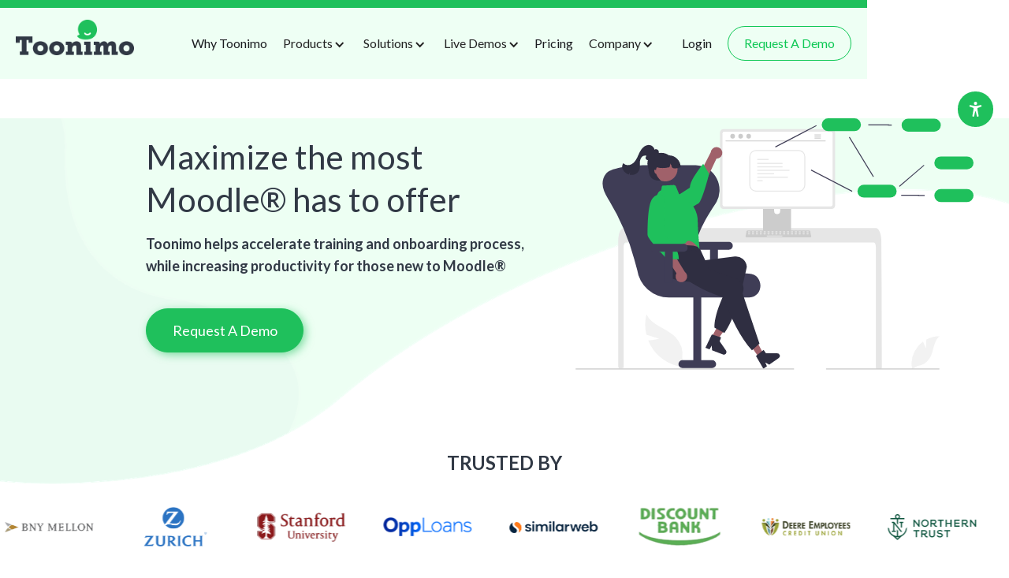

--- FILE ---
content_type: text/html
request_url: https://www.toonimo.com/moodle
body_size: 16247
content:
<!DOCTYPE html><!-- Last Published: Mon Jan 06 2025 16:16:43 GMT+0000 (Coordinated Universal Time) --><html data-wf-domain="www.toonimo.com" data-wf-page="6341fbd74d90332eed918994" data-wf-site="618cc24bc0a634b5dc210ae4" lang="en"><head><meta charset="utf-8"/><title>Moodle</title><meta content="Moodle" property="og:title"/><meta content="Moodle" property="twitter:title"/><meta content="width=device-width, initial-scale=1" name="viewport"/><link href="https://cdn.prod.website-files.com/618cc24bc0a634b5dc210ae4/css/webdevs-toonimo.webflow.c5600f8ef.min.css" rel="stylesheet" type="text/css"/><link href="https://fonts.googleapis.com" rel="preconnect"/><link href="https://fonts.gstatic.com" rel="preconnect" crossorigin="anonymous"/><script src="https://ajax.googleapis.com/ajax/libs/webfont/1.6.26/webfont.js" type="text/javascript"></script><script type="text/javascript">WebFont.load({  google: {    families: ["Lato:100,100italic,300,300italic,400,400italic,700,700italic,900,900italic"]  }});</script><script type="text/javascript">!function(o,c){var n=c.documentElement,t=" w-mod-";n.className+=t+"js",("ontouchstart"in o||o.DocumentTouch&&c instanceof DocumentTouch)&&(n.className+=t+"touch")}(window,document);</script><link href="https://cdn.prod.website-files.com/618cc24bc0a634b5dc210ae4/61e7a4469fe40a476f67cbef_favicon.png" rel="shortcut icon" type="image/x-icon"/><link href="https://cdn.prod.website-files.com/618cc24bc0a634b5dc210ae4/61e7a43e74efb910d42fb04b_webclip.png" rel="apple-touch-icon"/><script async="" src="https://www.googletagmanager.com/gtag/js?id=G-3Y7SFB6XFR"></script><script type="text/javascript">window.dataLayer = window.dataLayer || [];function gtag(){dataLayer.push(arguments);}gtag('set', 'developer_id.dZGVlNj', true);gtag('js', new Date());gtag('config', 'G-3Y7SFB6XFR');</script><link rel="stylesheet" href="https://cdnjs.cloudflare.com/ajax/libs/slick-carousel/1.8.1/slick.min.css" />
<link href="https://unpkg.com/aos@2.3.1/dist/aos.css" rel="stylesheet">
<link rel="stylesheet" href="https://cdn.jsdelivr.net/npm/@fancyapps/ui@4.0/dist/fancybox.css"/>
<style>
  html{
  overflow-x:hidden;
  }
  body{
  	overflow-x:hidden;
    -webkit-font-smoothing: antialiased;
  -moz-osx-font-smoothing: grayscale;
  } 
  
  .w-webflow-badge {
position: fixed !important;    
display: None !important;    
visibility: hidden !important;}  
  
.slick-arrow {
    font-size: 0px;
    position: absolute;
    left: 0;
    top: 50%;
    transform: translateY(-50%);
    background-size: 21px !important;
    transition: 0.3s;
  	z-index:99;
}
.trusted_carousel {
  pointer-events: none;
 }
  
.slick-next.slick-arrow {
    background: url("https://assets.website-files.com/618cc24bc0a634b5dc210ae4/618e1371c3a5060f13d32331_right-arrow-angle.png") no-repeat center center;
    left: auto;
    right: -30px;
}
 .slick-prev.slick-arrow {
    background: url("https://assets.website-files.com/618cc24bc0a634b5dc210ae4/618e1371c3a5060f13d32331_right-arrow-angle.png") no-repeat center center;
    left: -30px;
    transform: translateY(-50%) rotate(180deg);
}
  .slick-dots {
    list-style: none;
    padding: 0;
    margin: 0;
    position: absolute;
    top: 0;
    left: 14px;
}
  .slick-dots li {
    padding: 0;
    margin: 0;
    line-height: 1;
    margin-bottom: 56px;
}
  .slick-dots li button {
    padding: 0;
    background: transparent;
    font-size: 20px;
    color: #6F80EC;
    height: auto;
    line-height: 1;
    position:relative;
    font-family: 'Work Sans', sans-serif;
    font-weight:500;
}
  .slick-dots li button:before {
    position: absolute;
    left: -13px;
    z-index: 99;
    content: "0";
    font-family: 'Work Sans', sans-serif;
}
  .slick-dots li.slick-active button {
    color: #B6B3B3;
}
  .slick-dots li:last-child {
    margin-bottom:0px;
}
 
.slider-tricker-item.m-0 {
	border-bottom-width: 1px;
    border-bottom-color: rgba(0, 0, 0, 0.1);
    border-bottom-style: solid;
    border-radius: 100px;
    border-right: 1px solid rgba(0, 0, 0, 0.1);
    border-left: 1px solid rgba(0, 0, 0, 0.1);
}


.slider-tricker-item-logo {
	padding-left: 55px;
}
  
a {
  -webkit-tap-highlight-color: transparent;
}
.w--current .single-tab-link, .resp-tab-active .single-tab-link {
    background: #fff;
    -webkit-box-shadow: 0px 4px 15.04px 0.96px rgba(28, 28, 28, 0.08);
    box-shadow: 0px 4px 15.04px 0.96px rgba(28, 28, 28, 0.08);
    border-radius: 40px;
}
.w--current .single-tab-link-img-bg, .resp-tab-active .single-tab-link-img-bg {
    background: #def6e7;
}
  .w--current .single-tab-link-text, .resp-tab-active .single-tab-link-text{
  color:#1fc05c;
  }
  .w--current .single-tab-link-img, .resp-tab-active .single-tab-link-img{
  -webkit-filter: brightness(100%);
    filter: brightness(100%);
  }
  .live-demo-carousel .slick-slide{
  	margin:0 15px 35px;
  }

  
  .testicarousel .slick-arrow {
   /* left: auto;
    right: 0;
    transform: translateY(0);
    */
    top: 50%;
    
}
 .testicarousel .slick-arrow.slick-prev {
    /*right: 40px;
    transform: translateY(0) rotate(180deg);
    z-index:999;*/
}
 .single-price-list:nth-child(even){
  	background:#f8f8f8;
  }
  .tab-content-info li:before {
    width: 10px;
    position: absolute;
    content: "";
    left: 0;
    height: 10px;
    top: 10px;
    background: #1fc05c;
    border-radius: 50%;
}
.single-tab-cont-lft .tab-content-info li:before {
    width: 10px;
    position: absolute;
    content: "";
    left: 0;
    height: 10px;
    top: 10px;
    background: #1fc05c;
    border-radius: 50%;
}
.single-tab-cont-lft .tab-content-info li {
    padding-left: 25px;
}
@keyframes ripple {
	0% {
		box-shadow: 0 0 0 0 rgba(185, 250, 230, 0.3), 0 0 0 0.5em rgba(185, 250, 230, 0.3), 0 0 0 2.5em rgba(185, 250, 230, 0.3), 0 0 0 3.5em rgba(185, 250, 230, 0.3);
	}
	100% {
		box-shadow: 0 0 0 .5em rgba(185, 250, 230, 0.3), 0 0 0 2.5em rgba(185, 250, 230, 0.3), 0 0 0 3.5em rgba(185, 250, 230, 0.3), 0 0 0 5em rgba(185, 250, 230, 0);
	}
}
.single-demo-imag:hover .single-live-demo-vid-icon, .single-live-demo-vid:hover .single-live-demo-vid-icon{
  animation:ripple 0.7s linear infinite;
  border-radius: 50%;
}
 
  @-webkit-keyframes moveBounce {
	0% {
		-webkit-transform: translateY(0px);
		transform: translateY(0px);
	}
	50% {
		-webkit-transform: translateY(20px);
		transform: translateY(20px);
	}
	100% {
		-webkit-transform: translateY(0px);
		transform: translateY(0px);
	}
}
@keyframes moveBounce {
	0% {
		-webkit-transform: translateY(0px);
		transform: translateY(0px);
	}
	50% {
		-webkit-transform: translateY(40px);
		transform: translateY(40px);
	}
	100% {
		-webkit-transform: translateY(0px);
		transform: translateY(0px);
	}
}
.resp-tab-content {
    border: 0px solid #c1c1c1;
}
.resp-tabs-list li {
    padding: 9px 0 !important;
}
.resp-tab-active {
    border: 0px solid #c1c1c1;
    background:transparent;
}
.resp-tabs-list{
  padding:0 7px !important;
  margin-bottom:50px !important;
}
.blog-share-list-item, .blog-share-list-item a {
    width: 100%;
    height: 100%;
    text-align: center;
    display: flex;
    align-items: center;
    justify-content: center;
  	border-radius:6px;
} 
.blog-share-list-item a:hover{
  background:#1fc05c;
}
.blog-share-list-item a:hover img{
  filter:brightness(0) invert(1);
}
.blog-del-post li:before, .job-info-cont li:before{
    position: absolute;
    content: "";
    left: 0;
    width: 9px;
    height: 9px;
    background:#1fc05c;
    border-radius: 50%;
    top: 9px;
}
.blog-del-post figure div {
    width: 100%;
}
.resources-category:first-child{
  display:none;
}
.industry-content li:before {
    position: absolute;
    content: "";
    left: 0;
    top: 10px;
    width: 9px;
    height: 9px;
    background: #1fc05c;
    border-radius: 50%;
}
/*.pro-tabmenu .w--current .single-tab-link, 
.pro-tabmenu .resp-tab-active .single-tab-link {
    background: transparent;
    -webkit-box-shadow: none;
    box-shadow: none;
    border-radius: 0;
}
.pro-tabmenu .w--current .single-tab-link-img-bg, .pro-tabmenu .resp-tab-active .single-tab-link-img-bg {
    background: transparent;
}*/
.pro-tabmenu .current-menu-item .single-tab-link, 
.pro-tabmenu .current-menu-item .resp-tab-active .single-tab-link {
    background: #fff;
    -webkit-box-shadow: 0px 4px 15.04px 0.96px rgb(28 28 28 / 8%);
    box-shadow: 0px 4px 15.04px 0.96px rgb(28 28 28 / 8%);
    border-radius: 40px;
} 
.pro-tabmenu .current-menu-item .single-tab-link-img, 
.pro-tabmenu .current-menu-item .resp-tab-active .single-tab-link-img {
    -webkit-filter: brightness(100%);
    filter: brightness(100%);
}  
.pro-tabmenu .current-menu-item .single-tab-link-img-bg, 
.pro-tabmenu .current-menu-item .resp-tab-active .single-tab-link-img-bg {
    background: #def6e7;
} 
.inner-wrapper-sticky {
    z-index: 9999;
}
.common-usecase-list li:before {
    position: absolute;
    content: "";
    left: 0;
    top: 10px;
    width: 8px;
    height: 8px;
    background: #1fc05c;
    border-radius: 50%;
} 
.recrc-dtls-ltxt blockquote {
    word-break: break-all;
}
#popup{
  display:none;
}
.drop-toggle:hover .drop-toggle-icon {
    color: #1fc05c;
}
.single-tab-link-img-bg {
    background-color: transparent !important;
}
.svv .menu-list-icon, .svd .menu-list-icon {
    filter: invert(0%) sepia(0%) saturate(0%) hue-rotate(324deg) brightness(96%) contrast(104%);
}
.single-live-demo {
    min-height: 470px;
}
.lignt-box-btn.mrrt:hover .lignt-box-btn-txt.txtlght {
    color: #fff;
}
.lignt-box-btn.mrrt:hover .lignt-box-btn-img.imgg{
    filter: invert(100%) sepia(0%) saturate(0%) hue-rotate(110deg) brightness(500%) contrast(200%);
}
/**26.04.2022**/
label.custm-radioo-btn .radioo-lable {
    position: relative;
    border: 1px solid #e0e0e0;
    background-color: #fff;
    height: 40px;
    padding: 10px 20px;
    margin: 0;
    overflow: hidden;
    display: flex;
    flex-wrap: wrap;
    align-items: center;
    justify-content: center;
    text-transform: capitalize;
    margin: 0;
    font-size: 14px;
    line-height: 1;
    color: #000;
}
label.custm-radioo-btn input[type='radio'] {
    position: absolute;
    opacity: 0;
}
label.custm-radioo-btn input[type='radio']:checked + span.radioo-lable {
    border: 1px solid #1fc05c;
    background-color: #1fc05c;
    font-weight: normal;
    font-weight: normal;
    color: #fff;
}
label.custm-radioo-btn {
    padding: 0;
    margin: 0;
}
.frmstp-item-nm.activee .frm-stp-no {
    color: #000;
    border-color: #000;
}
.frmstp-item-nm.activee .frm-stp-no-nm {
    color: #000;
}
.frmstp-item-nm.ccomplete .frm-stp-no {
    color: #1fc05c;
    border-color: #1fc05c;
}
.frmstp-item-nm.ccomplete .frm-stp-no-nm {
    color: #1fc05c;
}
.hiddenfld-box.showw {
    display: flex;
}
.frmm-step2-box, .frmm-step1-box.oncomplete{
    display: none;
}
.frmm-step2-box.active{
    display: block;
}
.frm-select-box {
    -webkit-appearance: none;
    -moz-appearance: none;
  }


/**27.04.2022**/

.main-premium-dtls-box.showw{
  display: flex;
}
.finace-hidden-frm.showw{
  display: block;
}
.primium-faq-box-text {
  display: none;
}
.primium-faq-box.showw .primium-faq-box-text {
  display: block;
}
.primium-faq-box.showw {
  border-color: #1fc05c;
}
.finace-hdng-sec.hdng-showw {
  display: none;
}
.mega-menu.submenu-list.wdd:before {
    left: 40%;
}
button.carousel__button.is-close {
    display: none;
}
  
/*10.06.2022*/

.slider-tricker-item {
  	display:flex !important;
    width: auto;
    white-space: nowrap;
    flex-grow: 1 !important;
    flex-shrink: 0 !important;
}
.tricker-slider-main-slide {
    align-items: stretch !important;
}
.tricker-slider-wrap{
  height:120px;
  opacity:0;
}
/*responsive-start*/
@media only screen and (min-width:992px){

.mega-menu:before {
    position: absolute;
    left: 43%;
    content: "";
    top: -12px;
    width: 0;
    height: 0;
    border-style: solid;
    border-width: 0 17px 17px 17px;
    border-color: transparent transparent #fff transparent;
}
.submenu-list:before{
  	position: absolute;
    left: 20px;
    content: "";
    top: -12px;
    width: 0;
    height: 0;
    border-style: solid;
    border-width: 0 17px 17px 17px;
    border-color: transparent transparent #fff transparent;
}

} 
@media only screen and (min-width: 1920px){
  .mega-menu:before{
  	left:35%;
  }
} 
@media only screen and (max-width: 1800px){
  
.mega-menu.submenu-list.wdd:before {
    left: 41%;
}
  
}
@media only screen and (max-width: 1440px){
.navigation-items {
    margin-right: 10px;
} 
.menu {
    margin-left: 50px;
}
.mega-menu.submenu-list.wdd:before {
    left: 38%;
} 
}
@media only screen and (max-width: 1300px){
  
  .slick-prev.slick-arrow {
    left: -10px;
  }
  .slick-next.slick-arrow {
    right: -10px;
  }
.mega-menu.submenu-list.wdd:before {
    left: 40%;
}
}
@media only screen and (max-width: 1279px){
.mega-menu.submenu-list.wdd:before {
    left: 42%;
}
}
@media only screen and (min-width: 767px){
  .integration-tab-content-list li:first-child{
    -webkit-animation: moveBounce 5s linear infinite;
            animation: moveBounce 5s linear infinite;
  }
  .integration-tab-content-list li:nth-child(2){
    -webkit-animation: moveBounce 3.5s linear infinite;
            animation: moveBounce 3.5s linear infinite;
  }
  .integration-tab-content-list li:nth-child(3){
    -webkit-animation: moveBounce 7s linear infinite;
            animation: moveBounce 7s linear infinite;
  }
  .integration-tab-content-list li:nth-child(4){
    -webkit-animation: moveBounce 4s linear infinite;
            animation: moveBounce 4s linear infinite;
  }
  .integration-tab-content-list li:nth-child(5){
    -webkit-animation: moveBounce 6s linear infinite;
            animation: moveBounce 6s linear infinite;
  }
  .integration-tab-content-list li:nth-child(6){
    -webkit-animation: moveBounce 4.5s linear infinite;
            animation: moveBounce 4.5s linear infinite;
  }
  .integration-tab-content-list li:nth-child(7){
    -webkit-animation: moveBounce 5s linear infinite;
            animation: moveBounce 5s linear infinite;
  }
  .integration-tab-content-list li:nth-child(8){
   -webkit-animation: moveBounce 6.5s linear infinite;
            animation: moveBounce 6.5s linear infinite;
  }
  .integration-tab-content-list li:nth-child(9){
    -webkit-animation: moveBounce 7s linear infinite;
             animation: moveBounce 7s linear infinite;
   }
   .integration-tab-content-list li:nth-child(10){
   -webkit-animation: moveBounce 5s linear infinite;
            animation: moveBounce 5s linear infinite;
   }
  
  .integration-tab-content-list li:nth-child(11){
   -webkit-animation: moveBounce 5s linear infinite;
            animation: moveBounce 5s linear infinite;
   }
 
  .integration-tab-content-list li:nth-child(12){
   -webkit-animation: moveBounce 5s linear infinite;
            animation: moveBounce 5s linear infinite;
   }
  
  .integration-tab-content-list li:first-child .single_application, 
  .integration-tab-content-list li:nth-child(2) .single_application, 
  .integration-tab-content-list li:nth-child(10) .single_application{
    margin: 0;
}
.integration-tab-content-list li:nth-child(2) .single_application, 
  .integration-tab-content-list li:nth-child(3) .single_application,
  .integration-tab-content-list li:nth-child(10) .single_application{
    width: 130px;
    margin-top: 40px;
    max-width: 130px;
    height: 130px;
    max-height: 130px;
}
  .integration-tab-content-list li:nth-child(6) .single_application, 
  .integration-tab-content-list li:nth-child(7) .single_application {
    width: 136px;
    margin-top: 40px;
    max-width: 136px;
    height: 136px;
    max-height: 136px;
}
  .integration-tab-content-list li .single_application{
  	margin-bottom:0px;
  }
  .integration-tab-content-list li:first-child .single_application, .integration-tab-content-list li:nth-child(4) .single_application {
    width: 170px;
    height: 170px;
    max-width: 170px;
    max-height: 170px;
}
  .integration-tab-content-list li:nth-child(5) .single_application {
    margin-left: auto;
    margin-right: 0;
}
  .integration-tab-content-list li:nth-child(3) .single_application, .integration-tab-content-list li:nth-child(4) .single_application {
    margin-left: auto;
    margin-right: 0;
}
  .integration-tab-content-list li:nth-child(8) .single_application {
    margin-right: auto;
    margin-left: 0;
}
}
@media only screen and (max-width: 991px){
  h2.resp-accordion {
    display: flex;
    align-items: center;
    justify-content: flex-start;
    position: relative;
    border: 1px solid #ccc;
    border-top: 1px solid #ccc;
    margin: 0px;
    padding: 0;
    color: #222;
}
.single-tab-link-text {
    margin: 0;
}
.resp-arrow {
    float: none;
    border-top: 8px solid #000;
    position: absolute;
    right: 15px;
    top: 50%;
    transform: translateY(-50%);
}
  
   .navigation-items {
    margin-right: 0;
} 
.mega-menu.submenu-list.wdd.w--open {
    display: block;
    opacity: 1;
}
  
}
@media only screen and (max-width: 767px){
  .testicarousel .slick-arrow.slick-prev {
    top: 50%;
    transform: translateY(-50%) rotate(180deg);
   }
  .testicarousel .slick-arrow.slick-next {
    top: 50%;
    transform: translateY(-50%);
   }
  .cmn-row.w-row {
    margin: 0 -20px;
}
  .common-usecase-list li {
    max-width: 100%;
    list-style-type: none;
    text-align: left;
    width:100%;
}
.frm-outer {
    height: calc(100vh - 80px);
    overflow: auto;
}
  
}
  
@media only print {
  body { visibility: hidden; }
  #frm-step2-mainn { visibility: visible; }
  .banner-area, .navigation, .customer-supportfrm-wrap-top, a.w-webflow-badge, .footer_area{
    display:none !important;
  }
}

@media screen and (max-width: 767px) and (orientation: landscape) {
  .frm-outer {
    height: calc(100vh - 30px);
    overflow: auto;
}
  
}
  
  

  
  
</style></head><body><div data-collapse="medium" data-animation="default" data-duration="400" data-easing="ease" data-easing2="ease" role="banner" class="navigation w-nav"><div id="popup" class="coocky-popup"><div class="container w-container"></div></div><div class="container w-container"><div class="navigation-wrap"><a href="/" class="logo-link w-nav-brand"><img src="https://cdn.prod.website-files.com/618cc24bc0a634b5dc210ae4/61d80807eec4376ef6a79659_logo_toonimo_g.png" width="108" alt="" class="logo-image"/></a><div class="menu"><div class="menu-button w-nav-button"><img src="https://cdn.prod.website-files.com/618cc24bc0a634b5dc210ae4/61c480fea12ce1224deb3dfb_menu-bar.png" width="28" alt="" class="menu-icon"/></div><div class="nav-menu"><nav role="navigation" class="navigation-items w-nav-menu"><a href="/why-toonimo" class="nav-item w-inline-block"><div class="nav-link">Why Toonimo</div></a><div class="nav-item sub-nav-item"><div data-hover="true" data-delay="0" class="submenu-dropdown w-dropdown"><div class="drop-toggle w-dropdown-toggle"><div class="nav-link">Products</div><div class="drop-toggle-icon w-icon-dropdown-toggle"></div></div><nav class="submenu-list pro-sub w-dropdown-list"><div class="submenu-row pro-submenu"><div class="submenu-col svd"><div class="mega-menutitle"><img src="https://cdn.prod.website-files.com/618cc24bc0a634b5dc210ae4/61b3584efccd0e71ca380eb5_mega-icon.svg" loading="lazy" alt="" class="mega-menutitle-icon"/><h5 class="mega-menu-heading"><a href="/product">TOONIMO PRODUCTS</a></h5></div><ul role="list" class="mega-menu-list w-list-unstyled"><li class="mega-menu-list-item"><a href="/product#walkthrough" class="mega-menu-list-link w-inline-block"><img src="https://cdn.prod.website-files.com/618cc24bc0a634b5dc210ae4/626018ff1ad4af22834bcaed_image2vector.svg" loading="lazy" alt="" class="menu-list-icon"/><div class="mega-menu-list-linktext">Walkthroughs</div></a></li><li class="mega-menu-list-item"><a href="/product#surveys" class="mega-menu-list-link w-inline-block"><img src="https://cdn.prod.website-files.com/618cc24bc0a634b5dc210ae4/626022cc9baff81412a569de_image2vector%20(7).svg" loading="lazy" alt="" class="menu-list-icon"/><div class="mega-menu-list-linktext">Surveys</div></a></li><li class="mega-menu-list-item"><a href="/product#ivr" class="mega-menu-list-link w-inline-block"><img src="https://cdn.prod.website-files.com/618cc24bc0a634b5dc210ae4/626019860129a15ab3c9ef33_image2vector%20(1).svg" loading="lazy" alt="" class="menu-list-icon"/><div class="mega-menu-list-linktext">IVR</div></a></li><li class="mega-menu-list-item"><a href="/product#widget" class="mega-menu-list-link w-inline-block"><img src="https://cdn.prod.website-files.com/618cc24bc0a634b5dc210ae4/62601b88fd58f8f24e69224c_accessibility-icon.svg" loading="lazy" alt="" class="menu-list-icon"/><div class="mega-menu-list-linktext">Accessibility Widget</div></a></li><li class="mega-menu-list-item"><a href="/product#insights" class="mega-menu-list-link w-inline-block"><img src="https://cdn.prod.website-files.com/618cc24bc0a634b5dc210ae4/62601fbe8fb467666597c01a_image2vector%20(3).svg" loading="lazy" alt="" class="menu-list-icon"/><div class="mega-menu-list-linktext">Analytics &amp; Insights</div></a></li><li class="mega-menu-list-item"><a href="/product#rpa" class="mega-menu-list-link w-inline-block"><img src="https://cdn.prod.website-files.com/618cc24bc0a634b5dc210ae4/62602014751595065b15374b_image2vector%20(4).svg" loading="lazy" alt="" class="menu-list-icon"/><div class="mega-menu-list-linktext">RPA</div></a></li><li class="mega-menu-list-item"><a href="/product#voicechat" class="mega-menu-list-link w-inline-block"><img src="https://cdn.prod.website-files.com/618cc24bc0a634b5dc210ae4/62602094ddec8c2f5b9ac746_image2vector%20(5).svg" loading="lazy" alt="" class="menu-list-icon"/><div class="mega-menu-list-linktext">Chatbot</div></a></li><li class="mega-menu-list-item mr-big"><a href="/product#knowedgebase" class="mega-menu-list-link kb-link w-inline-block"><img src="https://cdn.prod.website-files.com/618cc24bc0a634b5dc210ae4/626021159c27fca456a8641b_image2vector%20(6).svg" loading="lazy" alt="" class="menu-list-icon"/><div class="mega-menu-list-linktext">Knowledge Base</div></a></li><li class="mega-menu-list-item mr-big"><a href="/product#desktop" class="mega-menu-list-link w-inline-block"><img src="https://cdn.prod.website-files.com/618cc24bc0a634b5dc210ae4/626018ff1ad4af22834bcaed_image2vector.svg" loading="lazy" alt="" class="menu-list-icon"/><div class="mega-menu-list-linktext">Desktop Application Support</div></a></li><li class="mega-menu-list-item"><a href="/product#mobile" class="mega-menu-list-link w-inline-block"><img src="https://cdn.prod.website-files.com/618cc24bc0a634b5dc210ae4/62602b4e838c0f7e33e26a65_image2vector%20(21).svg" loading="lazy" alt="" class="menu-list-icon"/><div class="mega-menu-list-linktext">Mobile Native App Support</div></a></li></ul></div><div class="submenu-col svd"><div class="mega-menutitle"><img src="https://cdn.prod.website-files.com/618cc24bc0a634b5dc210ae4/61b3584efccd0e71ca380eb5_mega-icon.svg" loading="lazy" alt="" class="mega-menutitle-icon"/><h5 class="mega-menu-heading"><a href="/features">FEATURES</a></h5></div><ul role="list" class="mega-menu-list w-list-unstyled"><li class="mega-menu-list-item"><a href="/features#products" class="mega-menu-list-link w-inline-block"><img src="https://cdn.prod.website-files.com/618cc24bc0a634b5dc210ae4/61d7fef376fa4b57a64a298b_productfeatures_icon.svg" loading="lazy" alt="" class="menu-list-icon"/><div class="mega-menu-list-linktext">Product Features</div></a></li><li class="mega-menu-list-item"><a href="/features#editor" class="mega-menu-list-link w-inline-block"><img src="https://cdn.prod.website-files.com/618cc24bc0a634b5dc210ae4/61d7efcff9e5fd29fb5f2415_editor_icon.svg" loading="lazy" alt="" class="menu-list-icon"/><div class="mega-menu-list-linktext">Editor</div></a></li><li class="mega-menu-list-item"><a href="/features#testing" class="mega-menu-list-link w-inline-block"><img src="https://cdn.prod.website-files.com/618cc24bc0a634b5dc210ae4/61d7fef37bf4103c8d0e4b63_testingoptimization_icon.svg" loading="lazy" alt="" class="menu-list-icon"/><div class="mega-menu-list-linktext">Testing &amp; Optimization</div></a></li><li class="mega-menu-list-item"><a href="/features#reporting" class="mega-menu-list-link w-inline-block"><img src="https://cdn.prod.website-files.com/618cc24bc0a634b5dc210ae4/61d7fef30bb0d2ed97ef5b5b_reporting_icon.svg" loading="lazy" alt="" class="menu-list-icon"/><div class="mega-menu-list-linktext">Reporting</div></a></li><li class="mega-menu-list-item"><a href="/features#management" class="mega-menu-list-link w-inline-block"><img src="https://cdn.prod.website-files.com/618cc24bc0a634b5dc210ae4/61d7ffa2a796fe36d6c833ce_integrationcompatibility_icon.svg" loading="lazy" alt="" class="menu-list-icon"/><div class="mega-menu-list-linktext">Management</div></a></li><li class="mega-menu-list-item"><a href="/features#setup" class="mega-menu-list-link w-inline-block"><img src="https://cdn.prod.website-files.com/618cc24bc0a634b5dc210ae4/61d7fef39d3677160ce47eaf_setup_icon.svg" loading="lazy" alt="" class="menu-list-icon"/><div class="mega-menu-list-linktext">Setup</div></a></li><li class="mega-menu-list-item"><a href="/features#managed-service" class="mega-menu-list-link w-inline-block"><img src="https://cdn.prod.website-files.com/618cc24bc0a634b5dc210ae4/61d7fef3f51f9bf65fe8df37_service_icon.svg" loading="lazy" alt="" class="menu-list-icon"/><div class="mega-menu-list-linktext">Managed Service</div></a></li><li class="mega-menu-list-item"><a href="/supported-platforms" class="mega-menu-list-link w-inline-block"><img src="https://cdn.prod.website-files.com/618cc24bc0a634b5dc210ae4/61d7efcf5cd3cc30d5c5c66d_more_icon.svg" loading="lazy" alt="" class="menu-list-icon"/><div class="mega-menu-list-linktext">Supported Platforms</div></a></li></ul></div></div></nav></div></div><div class="nav-item mega-item"><div data-hover="false" data-delay="0" class="nav-mega-dropdown w-dropdown"><div class="drop-toggle w-dropdown-toggle"><div class="nav-link">Solutions</div><div class="drop-toggle-icon w-icon-dropdown-toggle"></div></div><nav class="mega-menu submenu-list wdd w-dropdown-list"><div class="mega-menu-row"><div class="mega-menu-col"><div class="mega-menutitle"><img src="https://cdn.prod.website-files.com/618cc24bc0a634b5dc210ae4/61b3584efccd0e71ca380eb5_mega-icon.svg" loading="lazy" alt="" class="mega-menutitle-icon"/><h5 class="mega-menu-heading">HCM</h5></div><ul role="list" class="mega-menu-list w-list-unstyled"><li class="mega-menu-list-item"><a href="/workday" class="mega-menu-list-link w-inline-block"><img src="https://cdn.prod.website-files.com/618cc24bc0a634b5dc210ae4/61cd57840a0f5060eaefec04_workday-4.png" loading="lazy" alt="" class="menu-list-icon"/><div class="mega-menu-list-linktext">Workday®</div></a></li><li class="mega-menu-list-item"><a href="/sap-successfactors" class="mega-menu-list-link w-inline-block"><img src="https://cdn.prod.website-files.com/618cc24bc0a634b5dc210ae4/61cd578457a378877797ae48_sap.png" loading="lazy" alt="" class="menu-list-icon"/><div class="mega-menu-list-linktext">Sap Success Factors®</div></a></li><li class="mega-menu-list-item"><a href="/oracle-cloud-hcm" class="mega-menu-list-link w-inline-block"><img src="https://cdn.prod.website-files.com/618cc24bc0a634b5dc210ae4/61cd5784e6b485bacef37a58_oracle-2.png" loading="lazy" alt="" class="menu-list-icon"/><div class="mega-menu-list-linktext">Oracle Cloud HCM®</div></a></li></ul><div class="mega-menutitle"><img src="https://cdn.prod.website-files.com/618cc24bc0a634b5dc210ae4/61b3584efccd0e71ca380eb5_mega-icon.svg" loading="lazy" alt="" class="mega-menutitle-icon"/><h5 class="mega-menu-heading">CRM</h5></div><ul role="list" class="mega-menu-list w-list-unstyled"><li class="mega-menu-list-item"><a href="/salesforce" class="mega-menu-list-link w-inline-block"><img src="https://cdn.prod.website-files.com/618cc24bc0a634b5dc210ae4/61c9608566276f809c0bb7f3_Salesforce.svg" loading="lazy" alt="" class="menu-list-icon"/><div class="mega-menu-list-linktext">Salesforce®</div></a></li><li class="mega-menu-list-item"><a href="/microsoft-dynamics" class="mega-menu-list-link w-inline-block"><img src="https://cdn.prod.website-files.com/618cc24bc0a634b5dc210ae4/61cd57728d36f1ac40b4f46e_msft-5.png" loading="lazy" alt="" class="menu-list-icon"/><div class="mega-menu-list-linktext">Microsoft Dynamics®</div></a></li><li class="mega-menu-list-item"><a href="/oracle-cx-cloud" class="mega-menu-list-link w-inline-block"><img src="https://cdn.prod.website-files.com/618cc24bc0a634b5dc210ae4/61cd5784e6b485bacef37a58_oracle-2.png" loading="lazy" alt="" class="menu-list-icon"/><div class="mega-menu-list-linktext">Oracle CX Cloud®</div></a></li><li class="mega-menu-list-item"><a href="/servicenow" class="mega-menu-list-link w-inline-block"><img src="https://cdn.prod.website-files.com/618cc24bc0a634b5dc210ae4/61cd5785c237ede856daf341_servicenow-0.png" loading="lazy" alt="" class="menu-list-icon"/><div class="mega-menu-list-linktext">ServiceNow®</div></a></li></ul></div><div class="mega-menu-col"><div class="mega-menutitle"><img src="https://cdn.prod.website-files.com/618cc24bc0a634b5dc210ae4/61b3584efccd0e71ca380eb5_mega-icon.svg" loading="lazy" alt="" class="mega-menutitle-icon"/><h5 class="mega-menu-heading">ERP</h5></div><ul role="list" class="mega-menu-list w-list-unstyled"><li class="mega-menu-list-item"><a href="/sap-s4-hana" class="mega-menu-list-link w-inline-block"><img src="https://cdn.prod.website-files.com/618cc24bc0a634b5dc210ae4/61cd578457a378877797ae48_sap.png" loading="lazy" alt="" class="menu-list-icon"/><div class="mega-menu-list-linktext">SAP S4/HANA®</div></a></li><li class="mega-menu-list-item"><a href="/infor" class="mega-menu-list-link w-inline-block"><img src="https://cdn.prod.website-files.com/618cc24bc0a634b5dc210ae4/61cd577250b8fe8485c67c4c_infor.png" loading="lazy" alt="" class="menu-list-icon"/><div class="mega-menu-list-linktext">Infor®</div></a></li><li class="mega-menu-list-item"><a href="/oracle-cloud-erp" class="mega-menu-list-link w-inline-block"><img src="https://cdn.prod.website-files.com/618cc24bc0a634b5dc210ae4/61cd5784e6b485bacef37a58_oracle-2.png" loading="lazy" alt="" class="menu-list-icon"/><div class="mega-menu-list-linktext">Oracle Cloud ERP®</div></a></li><li class="mega-menu-list-item"><a href="/netsuite" class="mega-menu-list-link w-inline-block"><img src="https://cdn.prod.website-files.com/618cc24bc0a634b5dc210ae4/61cd578427c4ed9666046bec_netsuite.png" loading="lazy" alt="" class="menu-list-icon"/><div class="mega-menu-list-linktext">NetSuite®</div></a></li><li class="mega-menu-list-item"><a href="/sage" class="mega-menu-list-link w-inline-block"><img src="https://cdn.prod.website-files.com/618cc24bc0a634b5dc210ae4/61cd5785832217fdcd19970d_sage-3.png" loading="lazy" alt="" class="menu-list-icon"/><div class="mega-menu-list-linktext">Sage®</div></a></li></ul></div><div class="mega-menu-col"><div class="mega-menutitle"><img src="https://cdn.prod.website-files.com/618cc24bc0a634b5dc210ae4/61b3584efccd0e71ca380eb5_mega-icon.svg" loading="lazy" alt="" class="mega-menutitle-icon"/><h5 class="mega-menu-heading">Others</h5></div><ul role="list" class="mega-menu-list w-list-unstyled"><li class="mega-menu-list-item"><a href="/sap-concur" class="mega-menu-list-link w-inline-block"><img src="https://cdn.prod.website-files.com/618cc24bc0a634b5dc210ae4/61cd578457a378877797ae48_sap.png" loading="lazy" alt="" class="menu-list-icon"/><div class="mega-menu-list-linktext">SAP Concur®</div></a></li><li class="mega-menu-list-item"><a href="/sap-ariba" class="mega-menu-list-link w-inline-block"><img src="https://cdn.prod.website-files.com/618cc24bc0a634b5dc210ae4/61cd578457a378877797ae48_sap.png" loading="lazy" alt="" class="menu-list-icon"/><div class="mega-menu-list-linktext">SAP Ariba®</div></a></li><li class="mega-menu-list-item"><a href="/deltek" class="mega-menu-list-link w-inline-block"><img src="https://cdn.prod.website-files.com/618cc24bc0a634b5dc210ae4/61cd57732ef0ae27c3fc79d3_deltek-4.png" loading="lazy" alt="" class="menu-list-icon"/><div class="mega-menu-list-linktext">Deltek®</div></a></li><li class="mega-menu-list-item"><a href="/sharepoint" class="mega-menu-list-link w-inline-block"><img src="https://cdn.prod.website-files.com/618cc24bc0a634b5dc210ae4/61cd57728d36f1ac40b4f46e_msft-5.png" loading="lazy" alt="" class="menu-list-icon"/><div class="mega-menu-list-linktext">Sharepoint®</div></a></li><li class="mega-menu-list-item"><a href="/kronos" class="mega-menu-list-link w-inline-block"><img src="https://cdn.prod.website-files.com/618cc24bc0a634b5dc210ae4/61cd5773870c95addf202c0c_kronos.png" loading="lazy" alt="" class="menu-list-icon"/><div class="mega-menu-list-linktext">Kronos®</div></a></li><li class="mega-menu-list-item"><a href="/coupa" class="mega-menu-list-link w-inline-block"><img src="https://cdn.prod.website-files.com/618cc24bc0a634b5dc210ae4/61cd57725645550b0cf8301d_coupa.png" loading="lazy" alt="" class="menu-list-icon"/><div class="mega-menu-list-linktext">Coupa®</div></a></li><li class="mega-menu-list-item"><a href="/pega" class="mega-menu-list-link w-inline-block"><img src="https://cdn.prod.website-files.com/618cc24bc0a634b5dc210ae4/61cd57858cdf721b07511235_pega-2.png" loading="lazy" alt="" class="menu-list-icon"/><div class="mega-menu-list-linktext">Pega®</div></a></li></ul></div><div class="mega-menu-col"><div class="mega-menutitle"><img src="https://cdn.prod.website-files.com/618cc24bc0a634b5dc210ae4/61b3584efccd0e71ca380eb5_mega-icon.svg" loading="lazy" alt="" class="mega-menutitle-icon"/><h5 class="mega-menu-heading">For Customer Facing</h5></div><ul role="list" class="mega-menu-list w-list-unstyled"><li class="mega-menu-list-item"><a href="/industries/financial-services" class="mega-menu-list-link w-inline-block"><img src="https://cdn.prod.website-files.com/618cc24bc0a634b5dc210ae4/61d7ef04b456a73dcc159eb5_finance_icon.svg" loading="lazy" alt="" class="menu-list-icon"/><div class="mega-menu-list-linktext">Financial Services</div></a></li><li class="mega-menu-list-item"><a href="/industries/telecommunications" class="mega-menu-list-link w-inline-block"><img src="https://cdn.prod.website-files.com/618cc24bc0a634b5dc210ae4/61d7ef044db41ad7e1646f14_telco_icon.svg" loading="lazy" alt="" class="menu-list-icon"/><div class="mega-menu-list-linktext">Telecommunications</div></a></li><li class="mega-menu-list-item"><a href="/industries/insurance" class="mega-menu-list-link w-inline-block"><img src="https://cdn.prod.website-files.com/618cc24bc0a634b5dc210ae4/61d7ef0459eddc085816b3ad_insurance_icon.svg" loading="lazy" alt="" class="menu-list-icon"/><div class="mega-menu-list-linktext">Insurance</div></a></li><li class="mega-menu-list-item"><a href="/industries/utility-providers" class="mega-menu-list-link w-inline-block"><img src="https://cdn.prod.website-files.com/618cc24bc0a634b5dc210ae4/61d7ef04bea0c78ecc12700e_utilities_icon.svg" loading="lazy" alt="" class="menu-list-icon"/><div class="mega-menu-list-linktext">Utility Providers</div></a></li></ul></div><div class="mega-menu-col"><div class="mega-menutitle"><img src="https://cdn.prod.website-files.com/plugins/Basic/assets/placeholder.60f9b1840c.svg" loading="lazy" alt="" class="mega-menutitle-icon"/><h5 class="mega-menu-heading">For Public Sector</h5></div><ul role="list" class="mega-menu-list"><li class="mega-menu-list-item"><a href="https://www.toonimo.com/industries/public-sector-government-organizations" class="mega-menu-list-link w-inline-block"><img src="https://cdn.prod.website-files.com/618cc24bc0a634b5dc210ae4/64241324cf7dfc56f71ff3a9_centralsquare-technologies_logo.svg" loading="lazy" alt="" class="menu-list-icon"/><div class="mega-menu-list-linktext">CentralSquare</div></a></li><li class="mega-menu-list-item"><a href="https://www.toonimo.com/industries/public-sector-government-organizations" class="mega-menu-list-link w-inline-block"><img src="https://cdn.prod.website-files.com/618cc24bc0a634b5dc210ae4/64241325b999f3b4e1e91cd4_energov_logo.svg" loading="lazy" alt="" class="menu-list-icon"/><div class="mega-menu-list-linktext">EnerGov</div></a></li><li class="mega-menu-list-item"><a href="https://www.toonimo.com/industries/public-sector-government-organizations" class="mega-menu-list-link w-inline-block"><img src="https://cdn.prod.website-files.com/618cc24bc0a634b5dc210ae4/64241327edd6a88cfe67a783_opengov_logo.svg" loading="lazy" alt="" class="menu-list-icon"/><div class="mega-menu-list-linktext">OpenGov</div></a></li></ul></div></div></nav></div></div><div class="nav-item sub-nav-item"><div data-hover="false" data-delay="0" class="submenu-dropdown w-dropdown"><div class="drop-toggle w-dropdown-toggle"><div class="nav-link">Live Demos</div><div class="drop-toggle-icon w-icon-dropdown-toggle"></div></div><nav class="submenu-list w-dropdown-list"><div class="submenu-row ld-submenu"><div class="submenu-col svv"><ul role="list" class="mega-menu-list w-list-unstyled"><li class="mega-menu-list-item"><a href="/for-customer-support-form-fill" class="mega-menu-list-link w-inline-block"><img src="https://cdn.prod.website-files.com/618cc24bc0a634b5dc210ae4/61d83c50152b6505bd6f735c_customersupport_icon.svg" loading="lazy" alt="" class="menu-list-icon"/><div class="mega-menu-list-linktext">For Customer Support – Form Fill</div></a></li><li class="mega-menu-list-item"><a href="/for-customer-support-bill-explanation" class="mega-menu-list-link w-inline-block"><img src="https://cdn.prod.website-files.com/618cc24bc0a634b5dc210ae4/61d83c50782499251f3493f3_ecommerce_icon.svg" loading="lazy" alt="" class="menu-list-icon"/><div class="mega-menu-list-linktext">Personalized Bill Overview</div></a></li></ul></div></div></nav></div></div><a href="/pricing" class="nav-item w-inline-block"><div class="nav-link">Pricing</div></a><div class="nav-item sub-nav-item"><div data-hover="false" data-delay="0" data-w-id="c861fbf3-48f3-f4fc-27bb-35b67b5e6bed" class="submenu-dropdown w-dropdown"><div class="drop-toggle w-dropdown-toggle"><div class="nav-link">Company</div><div class="drop-toggle-icon w-icon-dropdown-toggle"></div></div><nav class="submenu-list w-dropdown-list"><div class="submenu-row comp-submenu"><div class="submenu-col single-submenu-col"><ul role="list" class="mega-menu-list w-list-unstyled"><li class="mega-menu-list-item"><a href="/about" class="mega-menu-list-link w-inline-block"><img src="https://cdn.prod.website-files.com/618cc24bc0a634b5dc210ae4/61d800bd050860ccd13a135e_accessibility_icon.svg" loading="lazy" alt="" class="menu-list-icon"/><div class="mega-menu-list-linktext">About Us</div></a></li><li class="mega-menu-list-item"><a href="/resources" class="mega-menu-list-link w-inline-block"><img src="https://cdn.prod.website-files.com/618cc24bc0a634b5dc210ae4/61d800e99f295d4a24275edd_education_icon.svg" loading="lazy" alt="" class="menu-list-icon"/><div class="mega-menu-list-linktext">Resources</div></a></li><li class="mega-menu-list-item"><a href="/blog" class="mega-menu-list-link w-inline-block"><img src="https://cdn.prod.website-files.com/618cc24bc0a634b5dc210ae4/61d7efcff9e5fd29fb5f2415_editor_icon.svg" loading="lazy" alt="" class="menu-list-icon"/><div class="mega-menu-list-linktext">Our Blog</div></a></li><li class="mega-menu-list-item"><a href="/become-a-partner" class="mega-menu-list-link w-inline-block"><img src="https://cdn.prod.website-files.com/618cc24bc0a634b5dc210ae4/61d8015460ce1f61d5e8a14d_partners_icon.svg" loading="lazy" alt="" class="menu-list-icon"/><div class="mega-menu-list-linktext">Partners</div></a></li><li class="mega-menu-list-item"><a href="/media" class="mega-menu-list-link w-inline-block"><img src="https://cdn.prod.website-files.com/618cc24bc0a634b5dc210ae4/61d801f5ec8067abeedc3296_software_icon.svg" loading="lazy" alt="" class="menu-list-icon"/><div class="mega-menu-list-linktext">Media</div></a></li><li class="mega-menu-list-item"><a href="/faq" class="mega-menu-list-link w-inline-block"><img src="https://cdn.prod.website-files.com/618cc24bc0a634b5dc210ae4/61d801f505086086543a1878_text_icon.svg" loading="lazy" alt="" class="menu-list-icon"/><div class="mega-menu-list-linktext">FAQ</div></a></li><li class="mega-menu-list-item"><a href="/careers" class="mega-menu-list-link w-inline-block"><img src="https://cdn.prod.website-files.com/618cc24bc0a634b5dc210ae4/61d801f5f02470758b509728_onboarding_icon.svg" loading="lazy" alt="" class="menu-list-icon"/><div class="mega-menu-list-linktext">Careers</div></a></li><li class="mega-menu-list-item"><a href="/contact" class="mega-menu-list-link w-inline-block"><img src="https://cdn.prod.website-files.com/618cc24bc0a634b5dc210ae4/61d7fef3f51f9bf65fe8df37_service_icon.svg" loading="lazy" alt="" class="menu-list-icon"/><div class="mega-menu-list-linktext">Contact Us</div></a></li></ul></div></div></nav></div></div></nav></div></div><div class="header_bts"><a href="https://app.toonimo.com/client/" target="_blank" class="login-text hidden">Login</a><a data-w-id="d66dafa1-1815-3189-be7f-cb1c2751e144" href="/contact" class="outline-btn nav-btn mobile-only-nav w-inline-block"><div class="outline-btn-text">Request A Demo</div></a></div></div></div></div><section class="banner-area"><img src="https://cdn.prod.website-files.com/618cc24bc0a634b5dc210ae4/61b210c7de353e687f9a304a_banner-bg.png" sizes="100vw" srcset="https://cdn.prod.website-files.com/618cc24bc0a634b5dc210ae4/61b210c7de353e687f9a304a_banner-bg-p-500.png 500w, https://cdn.prod.website-files.com/618cc24bc0a634b5dc210ae4/61b210c7de353e687f9a304a_banner-bg-p-800.png 800w, https://cdn.prod.website-files.com/618cc24bc0a634b5dc210ae4/61b210c7de353e687f9a304a_banner-bg-p-1080.png 1080w, https://cdn.prod.website-files.com/618cc24bc0a634b5dc210ae4/61b210c7de353e687f9a304a_banner-bg-p-1600.png 1600w, https://cdn.prod.website-files.com/618cc24bc0a634b5dc210ae4/61b210c7de353e687f9a304a_banner-bg.png 1920w" alt="" class="banner-bg"/><div class="container w-container"><div class="cmn-row align-items-center w-row"><div class="cmn-col w-col w-col-6"><div class="banner-content"><h2 class="banner-heading1">Maximize the most Moodle® has to offer</h2><p class="banner-para integrate-workday-s-solutions-easily-and-efficiently-with-toonimo-for-workday"><strong>Toonimo helps accelerate training and onboarding process, while increasing productivity for those new to Moodle®</strong></p><div class="banner-btns"><a href="/contact" target="_blank" class="fill-btnfill-btn w-inline-block"><div class="fill-btn-text">Request A Demo</div></a></div></div></div><div class="cmn-col w-col w-col-6"><div class="banner-img"><img src="https://cdn.prod.website-files.com/618cc24bc0a634b5dc210ae4/61c437249fc65c0dd12111b5_undraw_software_engineer_re_fyew.svg" alt="" class="moving-anim"/></div></div></div></div></section><section class="sec-gap trusted_area"><h4 class="small-title">Trusted By</h4><div class="trusted_carousel"><div class="single_trusted"><img src="https://cdn.prod.website-files.com/618cc24bc0a634b5dc210ae4/618ccbf1112db970f18c09af_partners-1.png" loading="lazy" alt="" class="single_trusted_img"/></div><div class="single_trusted"><img src="https://cdn.prod.website-files.com/618cc24bc0a634b5dc210ae4/618ccbf1b746551ec71033d4_partners-2.png" loading="lazy" alt="" class="single_trusted_img"/></div><div class="single_trusted"><img src="https://cdn.prod.website-files.com/618cc24bc0a634b5dc210ae4/618ccbf1c8b90e798c2aa259_partners-3.png" loading="lazy" alt="" class="single_trusted_img"/></div><div class="single_trusted"><img src="https://cdn.prod.website-files.com/618cc24bc0a634b5dc210ae4/66b9fe18baedaf90782a8f7d_Zurich_Insurance_Group_logo.svg.png" loading="lazy" width="132" sizes="(max-width: 479px) 69vw, 132px" alt="" srcset="https://cdn.prod.website-files.com/618cc24bc0a634b5dc210ae4/66b9fe18baedaf90782a8f7d_Zurich_Insurance_Group_logo.svg-p-500.png 500w, https://cdn.prod.website-files.com/618cc24bc0a634b5dc210ae4/66b9fe18baedaf90782a8f7d_Zurich_Insurance_Group_logo.svg-p-800.png 800w, https://cdn.prod.website-files.com/618cc24bc0a634b5dc210ae4/66b9fe18baedaf90782a8f7d_Zurich_Insurance_Group_logo.svg-p-1080.png 1080w, https://cdn.prod.website-files.com/618cc24bc0a634b5dc210ae4/66b9fe18baedaf90782a8f7d_Zurich_Insurance_Group_logo.svg.png 1600w" class="single_trusted_img"/></div><div class="single_trusted"><img src="https://cdn.prod.website-files.com/618cc24bc0a634b5dc210ae4/618ccbf26e1770e6e3d65ae4_partners-4.png" loading="lazy" alt="" class="single_trusted_img"/></div><div class="single_trusted"><img src="https://cdn.prod.website-files.com/618cc24bc0a634b5dc210ae4/618ccbf2965b60a0405601f7_partners-5.png" loading="lazy" alt="" class="single_trusted_img"/></div><div class="single_trusted"><img src="https://cdn.prod.website-files.com/618cc24bc0a634b5dc210ae4/618ccbf2b724e8bf7a733d5d_partners-6.png" loading="lazy" alt="" class="single_trusted_img"/></div><div class="single_trusted"><img src="https://cdn.prod.website-files.com/618cc24bc0a634b5dc210ae4/618ccbf2046604cf3b3745d8_partners-7.png" loading="lazy" alt="" class="single_trusted_img"/></div><div class="single_trusted"><img src="https://cdn.prod.website-files.com/618cc24bc0a634b5dc210ae4/618ccbf2dec3eb0055f4aaaf_partners-8.png" loading="lazy" alt="" class="single_trusted_img"/></div><div class="single_trusted"><img src="https://cdn.prod.website-files.com/618cc24bc0a634b5dc210ae4/637ceac0c949de3842fda137_NTRS_BIG.svg" loading="lazy" alt="" class="single_trusted_img"/></div><div class="single_trusted"><img src="https://cdn.prod.website-files.com/618cc24bc0a634b5dc210ae4/637ceb7636ffa701b3d7c09c_Veolia_logo.svg" loading="lazy" alt="" class="single_trusted_img"/></div><div class="single_trusted"><img src="https://cdn.prod.website-files.com/618cc24bc0a634b5dc210ae4/637cebbc9b844c09eabbadce_Visit_California_logo.svg" loading="lazy" alt="" class="single_trusted_img"/></div><div class="single_trusted"><img src="https://cdn.prod.website-files.com/618cc24bc0a634b5dc210ae4/637cec03e28a1868a3653ce4_Lloyd%27s_of_London_logo.svg" loading="lazy" alt="" class="single_trusted_img"/></div></div></section><section class="workday-benifits-area sec-gap pt-0 bg-transparent"><img src="https://cdn.prod.website-files.com/618cc24bc0a634b5dc210ae4/61add1236919466c548cc872_workday-shape1.png" loading="lazy" alt="" class="workday-shape-1"/><img src="https://cdn.prod.website-files.com/618cc24bc0a634b5dc210ae4/618ccbf24aa9dc82636c2728_shape-2.png" loading="lazy" alt="" class="workday-shape-2"/><div class="container w-container"><div class="cmn-row align-items-center w-row"><div class="cmn-col w-col w-col-6"><div class="why-single-img"><img src="https://cdn.prod.website-files.com/618cc24bc0a634b5dc210ae4/61dc3654eb451d45a1843764_modle1.png" loading="lazy" srcset="https://cdn.prod.website-files.com/618cc24bc0a634b5dc210ae4/61dc3654eb451d45a1843764_modle1-p-500.png 500w, https://cdn.prod.website-files.com/618cc24bc0a634b5dc210ae4/61dc3654eb451d45a1843764_modle1-p-800.png 800w, https://cdn.prod.website-files.com/618cc24bc0a634b5dc210ae4/61dc3654eb451d45a1843764_modle1.png 1040w" alt="" sizes="(max-width: 479px) 100vw, (max-width: 767px) 90vw, (max-width: 991px) 44vw, (max-width: 1279px) 39vw, (max-width: 1439px) 505px, (max-width: 1919px) 507.5px, 587.5px" class="why-img"/></div></div><div class="cmn-col w-col w-col-6"><div class="wd-benifit-content"><div class="title text-left"><h3 class="title-head"><strong>Classic Text Bubbles</strong><br/></h3><div class="title-border border-left"></div></div><ul role="list" class="benifit-list w-list-unstyled"><li class="single-benifit-list"><div class="benifit-list-bullet"></div><p class="benifit-list-cont">Multipage step-by-step text bubble walkthroughs</p></li><li class="single-benifit-list"><div class="benifit-list-bullet"></div><p class="benifit-list-cont">Segmented text bubbles to certain users</p></li><li class="single-benifit-list"><div class="benifit-list-bullet"></div><p class="benifit-list-cont">Interact with media-rich text bubbles</p></li><li class="single-benifit-list"><div class="benifit-list-bullet"></div><p class="benifit-list-cont">A combination of audio and visual text bubbles</p></li></ul></div></div></div></div></section><section class="guidence-area sec-gap"><div class="container w-container"><div class="cmn-row align-items-center ux-row w-row"><div class="cmn-col w-col w-col-6"><div class="title text-left"><h3 class="title-head"><strong>Powerful Search Menu</strong><br/></h3><div class="title-border border-left"></div></div><ul role="list" class="benifit-list w-list-unstyled"><li class="single-benifit-list"><div class="benifit-list-bullet"></div><p class="benifit-list-cont">Browse through the different walkthroughs</p></li><li class="single-benifit-list"><div class="benifit-list-bullet"></div><p class="benifit-list-cont">Segmented search menu for certain users</p></li><li class="single-benifit-list"><div class="benifit-list-bullet"></div><p class="benifit-list-cont">Multi-language search menus</p></li><li class="single-benifit-list"><div class="benifit-list-bullet"></div><p class="benifit-list-cont">Cross platform &amp; cross browser</p></li></ul></div><div class="cmn-col w-col w-col-6"><div class="why-single-img"><img src="https://cdn.prod.website-files.com/618cc24bc0a634b5dc210ae4/61dc3654ec0712328505a9b4_modle2.png" loading="lazy" srcset="https://cdn.prod.website-files.com/618cc24bc0a634b5dc210ae4/61dc3654ec0712328505a9b4_modle2-p-500.png 500w, https://cdn.prod.website-files.com/618cc24bc0a634b5dc210ae4/61dc3654ec0712328505a9b4_modle2-p-800.png 800w, https://cdn.prod.website-files.com/618cc24bc0a634b5dc210ae4/61dc3654ec0712328505a9b4_modle2.png 1040w" alt="" sizes="(max-width: 479px) 100vw, (max-width: 767px) 90vw, (max-width: 991px) 44vw, (max-width: 1279px) 39vw, (max-width: 1439px) 505px, (max-width: 1919px) 507.5px, 587.5px" class="why-img"/></div></div></div></div></section><section class="workday-benifits-area bg-transparent sec-gap"><img src="https://cdn.prod.website-files.com/618cc24bc0a634b5dc210ae4/61add1236919466c548cc872_workday-shape1.png" loading="lazy" alt="" class="workday-shape-1"/><img src="https://cdn.prod.website-files.com/618cc24bc0a634b5dc210ae4/618ccbf24aa9dc82636c2728_shape-2.png" loading="lazy" alt="" class="workday-shape-2"/><div class="container w-container"><div class="cmn-row align-items-center w-row"><div class="cmn-col w-col w-col-6"><div class="why-single-img"><img src="https://cdn.prod.website-files.com/618cc24bc0a634b5dc210ae4/61dc36541414880dcd6104d7_modle3.png" loading="lazy" srcset="https://cdn.prod.website-files.com/618cc24bc0a634b5dc210ae4/61dc36541414880dcd6104d7_modle3-p-500.png 500w, https://cdn.prod.website-files.com/618cc24bc0a634b5dc210ae4/61dc36541414880dcd6104d7_modle3-p-800.png 800w, https://cdn.prod.website-files.com/618cc24bc0a634b5dc210ae4/61dc36541414880dcd6104d7_modle3.png 1040w" alt="" sizes="(max-width: 479px) 100vw, (max-width: 767px) 90vw, (max-width: 991px) 44vw, (max-width: 1279px) 39vw, (max-width: 1439px) 505px, (max-width: 1919px) 507.5px, 587.5px" class="why-img"/></div></div><div class="cmn-col w-col w-col-6"><div class="wd-benifit-content"><div class="title text-left"><h3 class="title-head"><strong>Audio-Visual Walkthroughs</strong><br/></h3><div class="title-border border-left"></div></div><ul role="list" class="benifit-list w-list-unstyled"><li class="single-benifit-list"><div class="benifit-list-bullet"></div><p class="benifit-list-cont">Digital overly with real human voice</p></li><li class="single-benifit-list"><div class="benifit-list-bullet"></div><p class="benifit-list-cont">Combination of audio and coach marks</p></li><li class="single-benifit-list"><div class="benifit-list-bullet"></div><p class="benifit-list-cont">Multiple walkthrough triggering options</p></li><li class="single-benifit-list"><div class="benifit-list-bullet"></div><p class="benifit-list-cont">Full language support</p></li><li class="single-benifit-list"><div class="benifit-list-bullet"></div><p class="benifit-list-cont">Provide specific walkthroughs based on referrer elements</p></li></ul></div></div></div></div></section><section class="sec-gap live-demo-area ps-relative"><div class="live-shape-1"></div><div class="live-shape-2"></div><div class="container ps-relative w-container"><div class="live-shape-3"></div><div class="live-shape-4"></div><div class="title"><h2 class="title-head">Live Demos</h2><div class="title-border"></div></div><div class="w-dyn-list"><div role="list" class="live-demo-carousel w-dyn-items"><div role="listitem" class="w-dyn-item"><div class="single-live-demo"><a href="https://vimeo.com/694575869/b1f0be2824" target="_blank" class="single-demo-imag w-inline-block"><img src="https://cdn.prod.website-files.com/618cc24bc0a634b9f2210af4/625840e4642aa0c6296da504_Salesforce%20demo%20pic.png" loading="lazy" alt="" sizes="(max-width: 479px) 100vw, (max-width: 767px) 95vw, (max-width: 1279px) 96vw, (max-width: 1439px) 1160.015625px, (max-width: 1919px) 1260px, 1450.0078125px" srcset="https://cdn.prod.website-files.com/618cc24bc0a634b9f2210af4/625840e4642aa0c6296da504_Salesforce%20demo%20pic-p-500.png 500w, https://cdn.prod.website-files.com/618cc24bc0a634b9f2210af4/625840e4642aa0c6296da504_Salesforce%20demo%20pic-p-800.png 800w, https://cdn.prod.website-files.com/618cc24bc0a634b9f2210af4/625840e4642aa0c6296da504_Salesforce%20demo%20pic-p-1080.png 1080w, https://cdn.prod.website-files.com/618cc24bc0a634b9f2210af4/625840e4642aa0c6296da504_Salesforce%20demo%20pic-p-1600.png 1600w, https://cdn.prod.website-files.com/618cc24bc0a634b9f2210af4/625840e4642aa0c6296da504_Salesforce%20demo%20pic.png 1900w" class="single-demo-poster"/><div class="single-live-demo-vid-overlay"></div><img src="https://cdn.prod.website-files.com/618cc24bc0a634b5dc210ae4/618e02a54b54dbfa1e2e7567_caret.png" loading="lazy" alt="" class="single-live-demo-vid-icon"/></a><div class="single-live-demo-cont"><h4 class="single-live-demo-title">Salesforce Training Demo</h4><p class="single-live-demo-para">Audio-visual demo for Salesforce training </p></div></div></div><div role="listitem" class="w-dyn-item"><div class="single-live-demo"><a href="https://player.vimeo.com/video/440358886?h=a09d2cd6e1" target="_blank" class="single-demo-imag w-inline-block"><img src="https://cdn.prod.website-files.com/618cc24bc0a634b9f2210af4/6258415d454950f0c9d35d4b_Microsoft365%20demo%20pic.png" loading="lazy" alt="" sizes="(max-width: 479px) 100vw, (max-width: 767px) 95vw, (max-width: 1279px) 96vw, (max-width: 1439px) 1160.015625px, (max-width: 1919px) 1260px, 1450.0078125px" srcset="https://cdn.prod.website-files.com/618cc24bc0a634b9f2210af4/6258415d454950f0c9d35d4b_Microsoft365%20demo%20pic-p-500.png 500w, https://cdn.prod.website-files.com/618cc24bc0a634b9f2210af4/6258415d454950f0c9d35d4b_Microsoft365%20demo%20pic-p-800.png 800w, https://cdn.prod.website-files.com/618cc24bc0a634b9f2210af4/6258415d454950f0c9d35d4b_Microsoft365%20demo%20pic-p-1080.png 1080w, https://cdn.prod.website-files.com/618cc24bc0a634b9f2210af4/6258415d454950f0c9d35d4b_Microsoft365%20demo%20pic-p-1600.png 1600w, https://cdn.prod.website-files.com/618cc24bc0a634b9f2210af4/6258415d454950f0c9d35d4b_Microsoft365%20demo%20pic.png 1948w" class="single-demo-poster"/><div class="single-live-demo-vid-overlay"></div><img src="https://cdn.prod.website-files.com/618cc24bc0a634b5dc210ae4/618e02a54b54dbfa1e2e7567_caret.png" loading="lazy" alt="" class="single-live-demo-vid-icon"/></a><div class="single-live-demo-cont"><h4 class="single-live-demo-title">Microsoft Dynamics 365 Demo</h4><p class="single-live-demo-para">Demo for Microsoft Dynamics 365 with audio-visual walkthroughs </p></div></div></div><div role="listitem" class="w-dyn-item"><div class="single-live-demo"><a href="https://www.toonimo.com/external_pages/examples/dtree_scenarios/index.php?example_id=my_linkedin&amp;product=both" target="_blank" class="single-demo-imag w-inline-block"><img src="https://cdn.prod.website-files.com/618cc24bc0a634b9f2210af4/61e7a7336d853473ed50eb69_screenshot_linkedin-2.png" loading="lazy" alt="" sizes="(max-width: 479px) 100vw, (max-width: 767px) 95vw, (max-width: 1279px) 96vw, (max-width: 1439px) 1160.015625px, (max-width: 1919px) 1260px, 1450.0078125px" srcset="https://cdn.prod.website-files.com/618cc24bc0a634b9f2210af4/61e7a7336d853473ed50eb69_screenshot_linkedin-2-p-500.png 500w, https://cdn.prod.website-files.com/618cc24bc0a634b9f2210af4/61e7a7336d853473ed50eb69_screenshot_linkedin-2.png 777w" class="single-demo-poster"/><div class="single-live-demo-vid-overlay"></div><img src="https://cdn.prod.website-files.com/618cc24bc0a634b5dc210ae4/618e02a54b54dbfa1e2e7567_caret.png" loading="lazy" alt="" class="single-live-demo-vid-icon"/></a><div class="single-live-demo-cont"><h4 class="single-live-demo-title">User Onboarding Demo</h4><p class="single-live-demo-para">Audio and Text Bubble demo for onboarding a new user </p></div></div></div><div role="listitem" class="w-dyn-item"><div class="single-live-demo"><a href="https://www.toonimo.com/external_pages/examples/dtree_scenarios/index.php?example_id=my_analytics&amp;product=both" target="_blank" class="single-demo-imag w-inline-block"><img src="https://cdn.prod.website-files.com/618cc24bc0a634b9f2210af4/61e7a6f62342be0cd5cac99f_unnamed.png" loading="lazy" alt="" sizes="(max-width: 479px) 100vw, (max-width: 767px) 95vw, (max-width: 1279px) 96vw, (max-width: 1439px) 1160.015625px, (max-width: 1919px) 1260px, 1450.0078125px" srcset="https://cdn.prod.website-files.com/618cc24bc0a634b9f2210af4/61e7a6f62342be0cd5cac99f_unnamed-p-500.png 500w, https://cdn.prod.website-files.com/618cc24bc0a634b9f2210af4/61e7a6f62342be0cd5cac99f_unnamed.png 777w" class="single-demo-poster"/><div class="single-live-demo-vid-overlay"></div><img src="https://cdn.prod.website-files.com/618cc24bc0a634b5dc210ae4/618e02a54b54dbfa1e2e7567_caret.png" loading="lazy" alt="" class="single-live-demo-vid-icon"/></a><div class="single-live-demo-cont"><h4 class="single-live-demo-title">SaaS Onboarding Demo</h4><p class="single-live-demo-para">Demo for onboarding a new user on your SaaS platform </p></div></div></div><div role="listitem" class="w-dyn-item"><div class="single-live-demo"><a href="https://www.toonimo.com/external_pages/examples/dtree_scenarios/index.php?example_id=my_telco" target="_blank" class="single-demo-imag w-inline-block"><img src="https://cdn.prod.website-files.com/618cc24bc0a634b9f2210af4/61e7a6b89fe40a269867e2b2_screen_home_2.png" loading="lazy" alt="" sizes="(max-width: 479px) 100vw, (max-width: 767px) 95vw, (max-width: 1279px) 96vw, (max-width: 1439px) 1160.015625px, (max-width: 1919px) 1260px, 1450.0078125px" srcset="https://cdn.prod.website-files.com/618cc24bc0a634b9f2210af4/61e7a6b89fe40a269867e2b2_screen_home_2-p-500.png 500w, https://cdn.prod.website-files.com/618cc24bc0a634b9f2210af4/61e7a6b89fe40a269867e2b2_screen_home_2.png 1064w" class="single-demo-poster"/><div class="single-live-demo-vid-overlay"></div><img src="https://cdn.prod.website-files.com/618cc24bc0a634b5dc210ae4/618e02a54b54dbfa1e2e7567_caret.png" loading="lazy" alt="" class="single-live-demo-vid-icon"/></a><div class="single-live-demo-cont"><h4 class="single-live-demo-title">Bill Explanation Demo</h4><p class="single-live-demo-para">Bill explanation demo for telco&#x27; customers </p></div></div></div><div role="listitem" class="w-dyn-item"><div class="single-live-demo"><a href="https://www.toonimo.com/external_pages/examples/dtree_scenarios/index.php?example_id=my_insurance&amp;product=both" target="_blank" class="single-demo-imag w-inline-block"><img src="https://cdn.prod.website-files.com/618cc24bc0a634b9f2210af4/61e7a5b79fe40a7e1067d6d5_2.png" loading="lazy" alt="" sizes="(max-width: 479px) 100vw, (max-width: 767px) 95vw, (max-width: 1279px) 96vw, (max-width: 1439px) 1160.015625px, (max-width: 1919px) 1260px, 1450.0078125px" srcset="https://cdn.prod.website-files.com/618cc24bc0a634b9f2210af4/61e7a5b79fe40a7e1067d6d5_2-p-500.png 500w, https://cdn.prod.website-files.com/618cc24bc0a634b9f2210af4/61e7a5b79fe40a7e1067d6d5_2.png 777w" class="single-demo-poster"/><div class="single-live-demo-vid-overlay"></div><img src="https://cdn.prod.website-files.com/618cc24bc0a634b5dc210ae4/618e02a54b54dbfa1e2e7567_caret.png" loading="lazy" alt="" class="single-live-demo-vid-icon"/></a><div class="single-live-demo-cont"><h4 class="single-live-demo-title">Form Fill Demo</h4><p class="single-live-demo-para">Demo for helping users get an insurance quote</p></div></div></div></div></div></div></section><footer class="footer_area"><div class="container"><div class="title"><h2 class="title-head white-color">MAKE YOUR USERS HAPPY!</h2><div class="title-border"></div></div><div class="request_demo_btn_area"><div class="request_demo_bg"></div><div class="request_demo_line"></div><a href="/contact" class="fill-btnfill-btn w-inline-block"><div class="fill-btn-text">Try It Here</div></a></div><div class="foter_rows"><div class="fot-left"><a href="#" class="foot-log w-inline-block"><img src="https://cdn.prod.website-files.com/618cc24bc0a634b5dc210ae4/61d7d385b93e720f12f36790_logo_toonimo.png" loading="lazy" width="108" alt="" class="foot-logoimg"/></a><p class="foot_address">234 Fifth Ave <br/><strong>New York</strong>, NY 10001 <br/>USA</p><p class="foot_address">Onest Okachimachi CY Bldg. 3F, 5-15-14 Ueno, Taito-ku, <br/><strong>Tokyo </strong>110-0005<br/>Japan</p><p class="foot_address">7 Hashalom Rd<br/>‍<strong>Tel Aviv</strong>, 6789208<br/>Israel</p><a href="tel:8883196572" class="foot_link">888.319.6572</a><a href="mailto:info@toonimo.com" class="foot_link">info@toonimo.com</a><a href="/contact" class="fill-btnfill-btn mt-40 w-inline-block"><div class="fill-btn-text">Lets Start</div></a></div><div class="foot-right"><div class="foot-col"><h4 class="foot-heading"><strong>Benefits </strong></h4><ul role="list" class="foot_linsk w-list-unstyled"><li class="single_foot_link"><a href="/benefits#aet" class="single_foot_link_a">Accelerate Employee Training</a></li><li class="single_foot_link"><a href="/benefits#rcsc" class="single_foot_link_a">Customer Support Reduction</a></li><li class="single_foot_link"><a href="/benefits#onue" class="single_foot_link_a">User Onboarding</a></li><li class="single_foot_link"><a href="/benefits#cms" class="single_foot_link_a">Change Management</a></li><li class="single_foot_link"><a href="/benefits#wcr" class="single_foot_link_a">Conversion Improvement</a></li></ul></div><div class="foot-col"><h4 class="foot-heading">Solutions</h4><ul role="list" class="foot_linsk w-list-unstyled"><li class="single_foot_link"><a href="/salesforce" class="single_foot_link_a">Salesforce</a></li><li class="single_foot_link"><a href="/microsoft-dynamics" class="single_foot_link_a">Microsoft Dynamics</a></li><li class="single_foot_link"><a href="/workday" class="single_foot_link_a">Workday</a></li><li class="single_foot_link"><a href="/sap-successfactors" class="single_foot_link_a">SAP</a></li><li class="single_foot_link"><a href="/infor" class="single_foot_link_a">Infor</a></li><li class="single_foot_link"><a href="/sharepoint" class="single_foot_link_a">Sharepoint</a></li><li class="single_foot_link"><a href="/oracle-cloud-hcm" class="single_foot_link_a">Oracle CRM</a></li><li class="single_foot_link"><a href="/moodle" aria-current="page" class="single_foot_link_a w--current">Moodle</a></li><li class="single_foot_link"><a href="/supported-platforms" class="single_foot_link_a">Other Applications</a></li></ul></div><div class="foot-col"><h4 class="foot-heading">Features</h4><ul role="list" class="foot_linsk w-list-unstyled"><li class="single_foot_link"><a href="/features#products" class="single_foot_link_a">Product Features</a></li><li class="single_foot_link"><a href="/features#editor" class="single_foot_link_a">Editor</a></li><li class="single_foot_link"><a href="/features#testing" class="single_foot_link_a">Testing &amp; Optimization</a></li><li class="single_foot_link"><a href="/features#reporting" class="single_foot_link_a">Reporting</a></li><li class="single_foot_link"><a href="/features#management" class="single_foot_link_a">Management</a></li><li class="single_foot_link"><a href="/features#setup" class="single_foot_link_a">Setup</a></li><li class="single_foot_link"><a href="/features#managed-service" class="single_foot_link_a">Toonimo&#x27;s Service</a></li></ul></div><div class="foot-col"><h4 class="foot-heading">Industries</h4><div class="w-dyn-list"><div role="list" class="foot_linsk w-dyn-items"><div role="listitem" class="c-item w-dyn-item"><a href="/industries/financial-services" class="single_foot_link_a w-inline-block"><div class="text-block-3">Financial Services</div></a></div><div role="listitem" class="c-item w-dyn-item"><a href="/industries/insurance" class="single_foot_link_a w-inline-block"><div class="text-block-3">Insurance</div></a></div><div role="listitem" class="c-item w-dyn-item"><a href="/industries/e-commerce-retail" class="single_foot_link_a w-inline-block"><div class="text-block-3">Ecommerce &amp; Retail</div></a></div><div role="listitem" class="c-item w-dyn-item"><a href="/industries/public-sector-government-organizations" class="single_foot_link_a w-inline-block"><div class="text-block-3">Public Sector Organizations</div></a></div><div role="listitem" class="c-item w-dyn-item"><a href="/industries/utility-providers" class="single_foot_link_a w-inline-block"><div class="text-block-3">Utility Providers</div></a></div><div role="listitem" class="c-item w-dyn-item"><a href="/industries/telecommunications" class="single_foot_link_a w-inline-block"><div class="text-block-3">Telecommunications</div></a></div><div role="listitem" class="c-item w-dyn-item"><a href="/industries/education" class="single_foot_link_a w-inline-block"><div class="text-block-3">Education</div></a></div><div role="listitem" class="c-item w-dyn-item"><a href="/industries/software-providers" class="single_foot_link_a w-inline-block"><div class="text-block-3">Software Providers</div></a></div><div role="listitem" class="c-item w-dyn-item"><a href="/industries/travel-hospitality" class="single_foot_link_a w-inline-block"><div class="text-block-3">Travel &amp; Hospitality</div></a></div><div role="listitem" class="c-item w-dyn-item"><a href="/industries/health-care-services" class="single_foot_link_a w-inline-block"><div class="text-block-3">Healthcare </div></a></div></div></div></div><div class="foot-col"><h4 class="foot-heading">Demos</h4><ul role="list" class="foot_linsk w-list-unstyled"><li class="single_foot_link"><a href="/for-customer-support-form-fill-jp" class="single_foot_link_a">Form Fill</a></li><li class="single_foot_link"><a href="/for-customer-support-bill-explanation" class="single_foot_link_a">Statement Overview</a></li></ul></div><div class="foot-col"><h4 class="foot-heading">Company</h4><ul role="list" class="foot_linsk w-list-unstyled"><li class="single_foot_link"><a href="/about" class="single_foot_link_a">About</a></li><li class="single_foot_link"><a href="/become-a-partner" class="single_foot_link_a">Partners</a></li><li class="single_foot_link"><a href="/careers" class="single_foot_link_a">Careers</a></li><li class="single_foot_link"><a href="/faq" class="single_foot_link_a">FAQ</a></li><li class="single_foot_link"><a href="/contact" class="single_foot_link_a">Contact Us</a></li></ul></div><div class="foot-col"><h4 class="foot-heading">Resources</h4><ul role="list" class="foot_linsk w-list-unstyled"><li class="single_foot_link"><a href="/blog" class="single_foot_link_a">Our Blog</a></li><li class="single_foot_link"><a href="/resources" class="single_foot_link_a">Case Studies</a></li><li class="single_foot_link"><a href="/resources" class="single_foot_link_a">Demos</a></li><li class="single_foot_link"><a href="/resources" class="single_foot_link_a">Guides</a></li></ul></div><div class="foot-col _w-66"><h4 class="foot-heading">Newsletter</h4><div class="w-form"><form id="email-form" name="email-form" data-name="Email Form" method="get" data-wf-page-id="6341fbd74d90332eed918994" data-wf-element-id="c607a787-f1ea-bd00-fd77-a274f4a4aa94"><input class="input-style input-style-center w-input" maxlength="256" name="email" data-name="Email" placeholder="Enter Email" type="email" id="email" required=""/><input type="submit" data-wait="Please wait..." class="submit-button _w-100 w-button" value="Submit"/></form><div class="succes-msg w-form-done"><div>Thank you! Your submission has been received!</div></div><div class="w-form-fail"><div>Oops! Something went wrong while submitting the form.</div></div></div></div></div></div></div><div class="footer_btm"><div class="container w-container"><div class="footer_btm_content_div"><ul role="list" class="socail w-list-unstyled"><li class="social_list_item"><a href="#" class="social_list_item_link w-inline-block"></a></li><li class="social_list_item"><a href="https://www.linkedin.com/company/toonimo" class="social_list_item_link w-inline-block"><img src="https://cdn.prod.website-files.com/618cc24bc0a634b5dc210ae4/618e890dc4448e3e505de461_linkedin%20(2).png" loading="lazy" alt="" class="social_list_item_link_img"/></a></li><li class="social_list_item"><a href="#" class="social_list_item_link w-inline-block"></a></li><li class="social_list_item"><a href="#" class="social_list_item_link w-inline-block"><img src="https://cdn.prod.website-files.com/618cc24bc0a634b5dc210ae4/618e890dc4448e154c5de462_youtube.png" loading="lazy" alt="" class="social_list_item_link_img"/></a></li></ul><div class="cpy_text_area"><p class="cpy_text">Copyright ©2025 Toonimo</p><a href="/privacy-policy" class="cpy_text_link">Privacy Policy  </a><p class="cpy_text"> and</p><a href="/terms-of-use" class="cpy_text_link">Terms of Use</a></div></div></div></div></footer><script src="https://d3e54v103j8qbb.cloudfront.net/js/jquery-3.5.1.min.dc5e7f18c8.js?site=618cc24bc0a634b5dc210ae4" type="text/javascript" integrity="sha256-9/aliU8dGd2tb6OSsuzixeV4y/faTqgFtohetphbbj0=" crossorigin="anonymous"></script><script src="https://cdn.prod.website-files.com/618cc24bc0a634b5dc210ae4/js/webflow.b935bef84877d83e182a28e145c34f5d.js" type="text/javascript"></script><script src="https://cdnjs.cloudflare.com/ajax/libs/slick-carousel/1.8.1/slick.min.js"></script>
<script src="https://www.angularjsdevelopment.com/wordpress/best-nfts/js/easy-responsive-tabs.js"></script>
<script src="https://unpkg.com/aos@2.3.1/dist/aos.js"></script>
<script src="https://cdnjs.cloudflare.com/ajax/libs/sticky-sidebar/3.3.1/sticky-sidebar.min.js"></script>
<script src="https://cdn.jsdelivr.net/npm/@fancyapps/ui@4.0/dist/fancybox.umd.js"></script>
<script src="https://cdn.jsdelivr.net/npm/infiniteslidev2/infiniteslidev2.min.js"></script>

<script>
 //var sidebar = new StickySidebar('#sidebar', {topSpacing: 20, minWidth: 768});
</script>
<!-- Start of HubSpot Embed Code -->
<script type="text/javascript" id="hs-script-loader" async defer src="//js-eu1.hs-scripts.com/26161334.js"></script>
<!-- End of HubSpot Embed Code -->
<script type="text/javascript">
_linkedin_partner_id = "5981625";
window._linkedin_data_partner_ids = window._linkedin_data_partner_ids || [];
window._linkedin_data_partner_ids.push(_linkedin_partner_id);
</script><script type="text/javascript">
(function(l) {
if (!l){window.lintrk = function(a,b){window.lintrk.q.push([a,b])};
window.lintrk.q=[]}
var s = document.getElementsByTagName("script")[0];
var b = document.createElement("script");
b.type = "text/javascript";b.async = true;
b.src = "https://snap.licdn.com/li.lms-analytics/insight.min.js";
s.parentNode.insertBefore(b, s);})(window.lintrk);
</script>
<noscript>
<img height="1" width="1" style="display:none;" alt="" src="https://px.ads.linkedin.com/collect/?pid=5981625&fmt=gif" />
</noscript>

<script>
  



$(document).ready(function() {
  
//   $('.tricker-sliderr-inner').infiniteslide({
// 			'speed': 25, //speed this is px/min
// 			'direction': 'left', //choose  up/down/left/right
// 			'pauseonhover': false, //if true,stop onmouseover
// 			'responsive': true, //width/height recalculation on window resize. child element's width/height define %/vw/vh,this set true.
// 			'clone': 10 //if child elements are too few (elements can't "infinite"), set 2 or over.
// 		});
//   		$('.tricker-slider-main-slide').infiniteslide({
// 			'speed': 100, //speed this is px/min
// 			'direction': 'left', //choose  up/down/left/right
// 			'pauseonhover': false, //if true,stop onmouseover
// 			'responsive': true, //width/height recalculation on window resize. child element's width/height define %/vw/vh,this set true.
// 			'clone': 1 //if child elements are too few (elements can't "infinite"), set 2 or over.
// 		});
  	//trusted_carousel
	$('.trusted_carousel').slick({
      dots: false,
      infinite: true,
      arrows: false,
      speed: 2000,
      slidesToShow: 8,
      adaptiveHeight: true,
      autoplay: true, 
      autoplaySpeed: 0, 
      cssEase: 'linear',
      responsive: [
    {
      breakpoint: 991,
      settings: {
        slidesToShow: 4,
        slidesToScroll: 1,
        infinite: true,
        dots: false
      }
    },
        {
      breakpoint: 575,
      settings: {
        slidesToShow: 3,
        slidesToScroll: 1,
        infinite: true,
        dots: false
      }
    },
      
        ]
    });
  
    //live-demo-carousel
  	$('.live-demo-carousel').slick({
      dots: false,
      infinite: true,
      arrows: true,
      speed: 300,
      slidesToShow: 3,
      adaptiveHeight: true,
       responsive: [
    {
      breakpoint: 767,
      settings: {
        slidesToShow: 2,
        slidesToScroll: 1,
        infinite: true,
        dots: false
      }
    },
         {
      breakpoint: 575,
      settings: {
        slidesToShow: 1,
        slidesToScroll: 1,
        infinite: true,
        dots: false
      }
    },
         ]
    });
  
  	//testicarousel
  	$('.testicarousel').slick({
      dots: false,
      infinite: true,
      arrows: true,
      speed: 300,
      slidesToShow: 1,
      adaptiveHeight: true
    });


//trusted_carousel

$('.hometricker-slide').slick({
      dots: false,
      infinite: true,
      arrows: false,
      variableWidth: true,
      speed: 7000,
      slidesToShow: 2,
      adaptiveHeight: true,
      autoplay: true, 
      autoplaySpeed: 0, 
      cssEase: 'linear',
      responsive: [
    {
      breakpoint: 991,
      settings: {
        slidesToShow: 2,
        slidesToScroll: 1,
        infinite: true,
        dots: false
      }
    },
        {
      breakpoint: 575,
      settings: {
        slidesToShow: 1,
        slidesToScroll: 1,
        infinite: true,
        dots: false
      }
    },
      
        ]
    }).on("beforeChange", function (){
        $(".tricker-slider-wrap").css("opacity", "1");
})

$(".tricker-sliderr-inner").children().clone().appendTo(".tricker-sliderr-inner");
setTimeout(function() {
    $('.tricker-sliderr-inner').slick({
      dots: false,
      infinite: true,
      arrows: false,
      variableWidth: true,
      speed: 2000,
      slidesToShow: 3,
      adaptiveHeight: true,
      autoplay: true, 
      autoplaySpeed: 0.01, 
      cssEase: 'linear',
    }).on("beforeChange", function (){
        $(".tricker-slider-wrap").css("opacity", "1");
})
}, 1000);


//   scrolling-nav
$('.pro-tabmenu a[href*="#"]').on('click', function (e) {
        e.preventDefault();
        $(document).off("scroll");
        $('.pro-tabmenu > li > a').each(function () {
            $(this).removeClass('w--current');
        });
        $(this).addClass('w--current');
        var target = this.hash,
            $target = $(target);
        $('html, body').stop().animate({
            'scrollTop': $target.offset().top - 150
        }, 500, 'swing', function () {
            window.location.href.substr(0, window.location.href.indexOf('#'));
            //   $(document).on("scroll", onScroll);
        });
});



    if(localStorage.getItem('popState') != 'shown'){
        // $("#popup").delay(10).fadeIn();
        $("#popup").fadeIn();
      
    }

    $('#popup-close').click(function(e) // You are clicking the close button
    {
        $('#popup').fadeOut(); // Now the pop up is hiden.
        localStorage.setItem('popState','shown')
    });



$(".pop-cross").click(function(){
  $(".frm-popup-bil, .roming-frm-bil").hide();
});

$(".popuprund").click(function(){
    event.preventDefault();
});

$('.bil-links-wrap-link, .frm-paybtn').click(function() {
    $("#demopop-fnd").show();
    setTimeout(function() {
        $("#demopop-fnd").fadeOut(1000);
    }, 1500);
});

$(".ys-fld").on('click',function(){
    $(this).parent().find(".hiddenfld-box").addClass("showw");
  });
  
  $(".no-fld").on('click',function(){
    $(this).parent().find(".hiddenfld-box").removeClass("showw");  
  });

$(".frm-nxt-btn").on('click',function(){
  $(".frmm-step2-box").addClass("active");
  $(".frmm-step1-box").removeClass("active").addClass("oncomplete");
  $(".frmm-step1-box").removeClass("active").addClass("oncomplete");
  $(".frm-top-list li:eq(0) .frmstp-item-nm").removeClass("activee").addClass("ccomplete");
  $(".frm-top-list li:eq(1) .frmstp-item-nm").addClass("activee");
});

$(".ys-fldd-chk input:checkbox").on("change", function () {
  if ($(this).prop("checked")) {
    $(this).parents(".chkboxx-wrpp").find(".hiddenfld-box").addClass("showw");
  } else {
    $(this).parents(".chkboxx-wrpp").find(".hiddenfld-box").removeClass("showw");
  }
});

$(".criteria-llnk").on('click',function(){
    $(this).parent().find(".main-premium-dtls-box").toggleClass("showw");  
});

$(".finace-hdng-sec").on('click',function(){
    $(this).parent().find(".finace-hidden-frm").toggleClass("showw");
    $(this).toggleClass("hdng-showw");
});

$(".primium-faq-box").on('click',function(){
    $(this).toggleClass("showw");  
});

  
if (location.href.indexOf("for-customer-support-form-fill-accessible") == -1) {
    /* Powered by Toonimo */
    (function(d, w, st, dec, lst, s) {
        w.ToonimoScriptTagMarker = 'DO_NOT_DELETE';
        s = d.createElement(st);
        s.async = true;
        s.innerHTML = dec("%2F*%20Powered%20by%20Toonimo%20*%2F%0A%20%20(function(i%2Cs%2Co%2Cmp%2Crv%2Citgr%2Cc1%2Cc2%2Cg%2Ca%2Cm%2Cf%2Ct1%2Ct2%2Crvcdn%2Cprt)%7Bprt%3Di.TMO_SelectedAjaxProtocol%20%3D%20(i.location.protocol.indexOf('http')%20%3D%3D%3D%200%20%3F%20'%2F%2F'%20%3A%20'https%3A%2F%2F')%3B%0A%20%20i.TMO_jsFetchTimeStart%3D%2Bnew%20Date()%3Bi.TMO_mp%3Dmp%2Brv%3Bm%3Ds.getElementsByTagName(o)%5B0%5D%3Brv%3Frvcdn%3D'%3F'%2Brv%3Arvcdn%3D''%3B%0A%20%20c1%3Dprt%2B'cdn.toonimo.com%2Fdcode%2Fprod%2Flatest_n.js'%2Brvcdn%3Bc2%3Dprt%2B'server.toonimo.com%2Ftoonimo_loader.php%3Ftype%3Dcode'%2Bmp%2Brv%3Bd1%3Dprt%2B'cdn.toonimo.com%2Fdsettings%2Fprod%2FTTK_57961d4858080%2Fdomain_10837_4178.js'%2Brvcdn%3Bd2%3Dprt%2B'server.toonimo.com%2Ftoonimo_loader.php%3Ftype%3Ddomain_settings%26toonimo_token%3DTTK_57961d4858080%26domain_id%3D10837%26env_id%3D4178'%2Bmp%2Brv%3Bt1%3D'toonimo_obf'%3Bt2%3D'toonimo_server'%3B%0A%20%20f%3Dfunction(ar%2C%20itgr)%7B%20a%3Ds.createElement(o)%3B%20itgr%20%26%26%20(a.setAttribute('integrity'%2C%20itgr)%20%7C%7C%20a.setAttribute('crossorigin'%2C%20'anonymous'))%3Bwindow.ToonimoSettings%20%26%26%20window.ToonimoSettings.nonce%20%3F%20a.setAttribute('nonce'%2Cwindow.ToonimoSettings.nonce)%20%3A'%20'%20%3Ba.async%3D1%3Ba.src%3Dar%3Bm.parentNode.insertBefore(a%2Cm)%7D%3B%0A%20%20((location.search.indexOf(t1)%3E-1%7C%7Cc2.indexOf(t1)%3E-1%7C%7Clocation.search.indexOf(t2)%3E-1%7C%7Cc2.indexOf(t2)%3E-1)%3Ff(c2)%3Af(c1%2C%20itgr))%3B%0A%20%20((location.search.indexOf(t2)%3E-1%7C%7Cd2.indexOf(t2)%3E-1)%3Ff(d2)%3Af(d1))%3B%0A%20%20%7D)(window%2Cdocument%2C'script'%2C%20'')%3B");
        lst.parentNode.insertBefore(s, lst);
    })(document, window, 'script', decodeURIComponent, document.scripts[document.scripts.length - 1]);
}
    //aos-animation
    AOS.init();
setTimeout(function() {
    window.dispatchEvent(new Event('resize'));
}, 1000);


});
 
</script></body></html>

--- FILE ---
content_type: text/html
request_url: https://cdn.toonimo.com/dcode/prod/3.2.2423/globalComponents/accessibility/accessibility_statement.html?lang=en
body_size: 21381
content:
<!DOCTYPE html>
<html lang="en">

<head>
    <meta charset="UTF-8">
    <meta name="viewport" content="width=device-width, initial-scale=1.0">
    <meta http-equiv="Cache-Control" content="no-cache, no-store, must-revalidate">
    <meta http-equiv="Pragma" content="no-cache">
    <meta http-equiv="Expires" content="0">
    <title>Accessibility Statement</title>
    <style>
        body {
            font-family: Arial, sans-serif;
            margin: 20px;
            line-height: 1.6;
        }

        h1 {
            display: block;
            font-size: 1.3em;
            margin-top: 20px;
        }

        h2 {
            display: block;
            font-size: 1.1em;
            margin-top: 20px;
        }

        p {
            margin-top: 10px;
            font-size: 0.9em;
        }
    </style>
    <script>
        function getQueryParam(param) {
            let urlParams = new URLSearchParams(window.location.search);
            return urlParams.get(param);
        }

        function setContentBasedOnLanguage() {
            const lang = getQueryParam('lang') || 'en';
            const content = {
                af: {
                    title: "Toeganklikheidsverklaring",
                    statement: "By Toonimo is ons daartoe verbind om ons webwerf toeganklik te maak vir almal, insluitend mense met gestremdhede. Ons doel is om 'n inklusiewe ervaring vir alle gebruikers te bied. Ons werk voortdurend daaraan om die toeganklikheid van ons webwerf te verbeter en streef daarna om beste praktyke en standaarde na te volg.",
                    goalTitle: "Doel",
                    goal: "Ons doel is om ons digitale inhoud toeganklik te maak vir soveel mense as moontlik, insluitend diegene met visuele, gehoor-, kognitiewe of motoriese gestremdhede. Ons streef daarna om te voldoen aan of die Web Content Accessibility Guidelines (WCAG) 2.1 AA-standaarde te oortref. Ons het funksies geïmplementeer om hierdie doel te bereik, soos sleutelbordnavigasie, teksgrootte aanpassings en kontras aanpassings.",
                    ambitionTitle: "Ambisie",
                    ambition: "Ons verbeter voortdurend die gebruikerservaring vir almal en pas die toepaslike toeganklikheidstandaarde toe. Ons verwelkom terugvoer oor hoe ons toeganklikheid op ons webwerf kan verbeter. As u enige hindernisse teëkom of voorstelle het, kontak ons asseblief by info@toonimo.com. Saam kan ons 'n inklusiewe en toeganklike digitale omgewing skep."
                },
                ar: {
                    title: "بيان إمكانية الوصول",
                    statement: "في Toonimo، نحن ملتزمون بجعل موقعنا الإلكتروني متاحًا للجميع، بما في ذلك الأشخاص ذوي الإعاقة. هدفنا هو توفير تجربة شاملة لجميع المستخدمين. نحن نعمل باستمرار على تحسين إمكانية الوصول لموقعنا ونسعى للالتزام بأفضل الممارسات والمعايير.",
                    goalTitle: "الهدف",
                    goal: "هدفنا هو جعل المحتوى الرقمي الخاص بنا متاحًا لأكبر عدد ممكن من الناس، بما في ذلك الأشخاص ذوي الإعاقة البصرية أو السمعية أو الإدراكية أو الحركية. نسعى إلى تلبية أو تجاوز معايير إرشادات الوصول إلى محتوى الويب (WCAG) 2.1 AA. لقد قمنا بتنفيذ ميزات لتحقيق ذلك، مثل التنقل بواسطة لوحة المفاتيح، وخيارات تغيير حجم النص، وضبط التباين.",
                    ambitionTitle: "طموح",
                    ambition: "نحن نعمل باستمرار على تحسين تجربة المستخدم للجميع وتطبيق المعايير المناسبة لإمكانية الوصول. نرحب بالتعليقات حول كيفية تحسين إمكانية الوصول على موقعنا. إذا واجهت أي عوائق أو كان لديك اقتراحات، يرجى الاتصال بنا على info@toonimo.com. معًا، يمكننا جعل بيئتنا الرقمية شاملة وممكنة الوصول للجميع.",
                    rtl: true
                },
                bn: {
                    title: "অ্যাক্সেসিবিলিটি বিবৃতি",
                    statement: "Toonimo-এ, আমরা আমাদের ওয়েবসাইটটি সবার জন্য অ্যাক্সেসযোগ্য করার প্রতিশ্রুতি দিয়েছি, যার মধ্যে প্রতিবন্ধী ব্যক্তিরাও অন্তর্ভুক্ত। আমাদের লক্ষ্য হল সমস্ত ব্যবহারকারীদের জন্য একটি অন্তর্ভুক্তিমূলক অভিজ্ঞতা প্রদান করা। আমরা আমাদের সাইটের অ্যাক্সেসিবিলিটি উন্নতির জন্য ক্রমাগত কাজ করে যাচ্ছি এবং সেরা অনুশীলন ও মান অনুসরণের জন্য প্রচেষ্টা চালাচ্ছি।",
                    goalTitle: "লক্ষ্য",
                    goal: "আমাদের লক্ষ্য হল আমাদের ডিজিটাল সামগ্রী যতটা সম্ভব বেশি লোকের কাছে অ্যাক্সেসযোগ্য করা, যার মধ্যে দৃষ্টিশক্তি, শ্রবণ, জ্ঞানীয় বা মোটর প্রতিবন্ধী ব্যক্তিরাও অন্তর্ভুক্ত। আমরা ওয়েব কন্টেন্ট অ্যাক্সেসিবিলিটি গাইডলাইনস (WCAG) 2.1 AA মান পূরণের বা অতিক্রম করার চেষ্টা করি। আমরা এই লক্ষ্য অর্জনের জন্য কী-বোর্ড নেভিগেশন, টেক্সট পুনঃআকার অপশন এবং কনট্রাস্ট অ্যাডজাস্টমেন্টের মতো বৈশিষ্ট্যগুলি বাস্তবায়িত করেছি।",
                    ambitionTitle: "আকাঙ্ক্ষা",
                    ambition: "আমরা সবার জন্য ব্যবহারকারীর অভিজ্ঞতা ক্রমাগত উন্নত করছি এবং প্রাসঙ্গিক অ্যাক্সেসিবিলিটি মানদণ্ড প্রয়োগ করছি। আমরা আমাদের সাইটে অ্যাক্সেসিবিলিটি বাড়ানোর বিষয়ে প্রতিক্রিয়া স্বাগত জানাই। যদি আপনি কোন বাধার সম্মুখীন হন বা পরামর্শ থাকে, তাহলে দয়া করে info@toonimo.com এ আমাদের সাথে যোগাযোগ করুন। একসাথে, আমরা আমাদের ডিজিটাল পরিবেশকে সকলের জন্য অন্তর্ভুক্তিমূলক এবং অ্যাক্সেসযোগ্য করে তুলতে পারি।"
                },
                cs: {
                    title: "Prohlášení o přístupnosti",
                    statement: "V Toonimo jsme se zavázali zpřístupnit naše webové stránky všem, včetně osob se zdravotním postižením. Naším cílem je poskytnout inkluzivní zážitek pro všechny uživatele. Neustále pracujeme na zlepšování přístupnosti našich stránek a snažíme se dodržovat osvědčené postupy a standardy.",
                    goalTitle: "Cíl",
                    goal: "Naším cílem je zpřístupnit náš digitální obsah co největšímu počtu lidí, včetně těch se zrakovým, sluchovým, kognitivním nebo motorickým postižením. Usilujeme o splnění nebo překonání standardů Web Content Accessibility Guidelines (WCAG) 2.1 AA. Implementovali jsme funkce, které nám k tomu pomáhají, jako je navigace pomocí klávesnice, možnosti změny velikosti textu a úpravy kontrastu.",
                    ambitionTitle: "Ambice",
                    ambition: "Neustále zlepšujeme uživatelský zážitek pro všechny a aplikujeme relevantní standardy přístupnosti. Vítáme zpětnou vazbu o tom, jak můžeme zlepšit přístupnost našich stránek. Pokud narazíte na jakékoli překážky nebo máte návrhy, kontaktujte nás prosím na info@toonimo.com. Společně můžeme vytvořit inkluzivní a přístupné digitální prostředí pro všechny."
                },
                da: {
                    title: "Tilgængelighedserklæring",
                    statement: "Hos Toonimo er vi forpligtet til at gøre vores hjemmeside tilgængelig for alle, herunder personer med handicap. Vores mål er at give en inkluderende oplevelse for alle brugere. Vi arbejder løbende på at forbedre tilgængeligheden af vores side og stræber efter at overholde bedste praksis og standarder.",
                    goalTitle: "Mål",
                    goal: "Vores mål er at gøre vores digitale indhold tilgængeligt for så mange mennesker som muligt, herunder dem med syns-, høre-, kognitive eller motoriske handicap. Vi sigter mod at opfylde eller overgå Web Content Accessibility Guidelines (WCAG) 2.1 AA-standarder. Vi har implementeret funktioner for at hjælpe med at opnå dette, såsom tastaturnavigation, tekstforstørrelsesmuligheder og kontrastjusteringer.",
                    ambitionTitle: "Ambition",
                    ambition: "Vi forbedrer løbende brugeroplevelsen for alle og anvender de relevante tilgængelighedsstandarder. Vi byder feedback om, hvordan vi kan forbedre tilgængeligheden på vores side, velkommen. Hvis du støder på nogen hindringer eller har forslag, bedes du kontakte os på info@toonimo.com. Sammen kan vi skabe et inkluderende og tilgængeligt digitalt miljø for alle."
                },
                de: {
                    title: "Barrierefreiheitserklärung",
                    statement: "Bei Toonimo sind wir verpflichtet, unsere Website für alle zugänglich zu machen, einschließlich Menschen mit Behinderungen. Unser Ziel ist es, eine inklusive Erfahrung für alle Benutzer zu bieten. Wir arbeiten kontinuierlich daran, die Barrierefreiheit unserer Seite zu verbessern und bestreben uns, bewährte Verfahren und Standards einzuhalten.",
                    goalTitle: "Ziel",
                    goal: "Unser Ziel ist es, unsere digitalen Inhalte so vielen Menschen wie möglich zugänglich zu machen, einschließlich Menschen mit Seh-, Hör-, kognitiven oder motorischen Behinderungen. Wir streben an, die Standards der Web Content Accessibility Guidelines (WCAG) 2.1 AA zu erfüllen oder zu übertreffen. Wir haben Funktionen implementiert, um dies zu erreichen, wie z.B. Tastaturnavigation, Textvergrößerungsoptionen und Kontrasteinstellungen.",
                    ambitionTitle: "Ambition",
                    ambition: "Wir verbessern kontinuierlich die Benutzererfahrung für alle und wenden die relevanten Barrierefreiheitsstandards an. Wir begrüßen Rückmeldungen dazu, wie wir die Barrierefreiheit auf unserer Seite verbessern können. Wenn Sie auf Hindernisse stoßen oder Vorschläge haben, kontaktieren Sie uns bitte unter info@toonimo.com. Gemeinsam können wir unsere digitale Umgebung inklusiv und zugänglich für alle machen."
                },
                en: {
                    title: "Accessibility Statement",
                    statement: "At Toonimo, we are committed to making our website accessible to everyone, including people with disabilities. Our goal is to provide an inclusive experience for all users. We continuously work towards improving the accessibility of our site and strive to adhere to best practices and standards.",
                    goalTitle: "Goal",
                    goal: "Our goal is to make our digital content accessible to as many people as possible, including those with visual, hearing, cognitive, or motor disabilities. We aim to meet or exceed the Web Content Accessibility Guidelines (WCAG) 2.1 AA standards. We have implemented features to help achieve this, such as keyboard navigation, text resizing options, and contrast adjustments.",
                    ambitionTitle: "Ambition",
                    ambition: "We are continuously improving the user experience for everyone and applying the relevant accessibility standards. We welcome feedback on how we can enhance accessibility on our site. If you encounter any barriers or have suggestions, please contact us at info@toonimo.com. Together, we can make our digital environment inclusive and accessible to all."
                },
                es: {
                    title: "Declaración de Accesibilidad",
                    statement: "En Toonimo, estamos comprometidos a hacer que nuestro sitio web sea accesible para todos, incluidas las personas con discapacidades. Nuestro objetivo es proporcionar una experiencia inclusiva para todos los usuarios. Trabajamos continuamente para mejorar la accesibilidad de nuestro sitio y nos esforzamos por adherirnos a las mejores prácticas y estándares.",
                    goalTitle: "Objetivo",
                    goal: "Nuestro objetivo es hacer que nuestro contenido digital sea accesible para la mayor cantidad de personas posible, incluidas aquellas con discapacidades visuales, auditivas, cognitivas o motoras. Apuntamos a cumplir o superar los estándares de las Pautas de Accesibilidad para el Contenido Web (WCAG) 2.1 AA. Hemos implementado funciones para ayudar a lograr esto, como la navegación por teclado, opciones de cambio de tamaño de texto y ajustes de contraste.",
                    ambitionTitle: "Ambición",
                    ambition: "Estamos mejorando continuamente la experiencia del usuario para todos y aplicando los estándares de accesibilidad relevantes. Agradecemos los comentarios sobre cómo podemos mejorar la accesibilidad en nuestro sitio. Si encuentra algún obstáculo o tiene sugerencias, contáctenos en info@toonimo.com. Juntos, podemos hacer que nuestro entorno digital sea inclusivo y accesible para todos."
                },
                fa: {
                    title: "بیانیه دسترسی‌پذیری",
                    statement: "در Toonimo، ما متعهد هستیم که وبسایت خود را برای همه، از جمله افراد دارای معلولیت، دسترسی‌پذیر کنیم. هدف ما ارائه تجربه‌ای فراگیر برای همه کاربران است. ما به طور مداوم در جهت بهبود دسترسی‌پذیری سایت خود کار می‌کنیم و تلاش می‌کنیم تا به بهترین شیوه‌ها و استانداردها پایبند باشیم.",
                    goalTitle: "هدف",
                    goal: "هدف ما این است که محتوای دیجیتال خود را برای بیشترین تعداد ممکن از افراد، از جمله کسانی که دارای معلولیت‌های بینایی، شنوایی، شناختی یا حرکتی هستند، دسترسی‌پذیر کنیم. ما هدف داریم که استانداردهای دستورالعمل‌های دسترسی به محتوای وب (WCAG) 2.1 AA را برآورده کنیم یا از آن‌ها فراتر برویم. ما ویژگی‌هایی برای کمک به دستیابی به این هدف پیاده‌سازی کرده‌ایم، مانند ناوبری با صفحه‌کلید، گزینه‌های تغییر اندازه متن و تنظیمات کنتراست.",
                    ambitionTitle: "بلندپروازی",
                    ambition: "ما به طور مداوم تجربه کاربری را برای همه بهبود می‌دهیم و استانداردهای مربوط به دسترسی‌پذیری را اعمال می‌کنیم. ما بازخوردها در مورد چگونگی بهبود دسترسی‌پذیری در سایت خود را می‌پذیریم. اگر با موانعی روبرو شدید یا پیشنهاداتی دارید، لطفاً با ما در info@toonimo.com تماس بگیرید. با هم، می‌توانیم محیط دیجیتال خود را فراگیر و دسترسی‌پذیر برای همه کنیم.",
                    rtl: true
                },
                fil: {
                    title: "Pahayag ng Accessibility",
                    statement: "Sa Toonimo, kami ay nakatuon sa paggawa ng aming website na naa-access para sa lahat, kabilang ang mga taong may kapansanan. Ang aming layunin ay magbigay ng isang inclusive na karanasan para sa lahat ng mga gumagamit. Patuloy kaming nagtatrabaho patungo sa pagpapabuti ng accessibility ng aming site at nagsusumikap na sumunod sa mga pinakamahusay na kasanayan at pamantayan.",
                    goalTitle: "Layunin",
                    goal: "Ang aming layunin ay gawing naa-access ang aming digital na nilalaman sa pinakamaraming tao hangga't maaari, kabilang ang mga may visual, pandinig, kognitibo, o motor na kapansanan. Nais naming matugunan o higitan ang mga pamantayan ng Web Content Accessibility Guidelines (WCAG) 2.1 AA. Nagpatupad kami ng mga tampok upang makatulong na makamit ito, tulad ng pag-navigate sa keyboard, mga pagpipilian sa pagbabago ng laki ng teksto, at mga pagsasaayos ng contrast.",
                    ambitionTitle: "Ambisyon",
                    ambition: "Patuloy naming pinapabuti ang karanasan ng gumagamit para sa lahat at inilalapat ang mga naaangkop na pamantayan sa accessibility. Tinatanggap namin ang feedback kung paano namin mapapahusay ang accessibility sa aming site. Kung nakatagpo ka ng anumang mga hadlang o may mga mungkahi, mangyaring makipag-ugnayan sa amin sa info@toonimo.com. Sama-sama, maaari nating gawing inclusive at accessible ang ating digital na kapaligiran para sa lahat."
                },
                fr: {
                    title: "Déclaration d'accessibilité",
                    statement: "Chez Toonimo, nous nous engageons à rendre notre site web accessible à tous, y compris aux personnes handicapées. Notre objectif est de fournir une expérience inclusive à tous les utilisateurs. Nous travaillons continuellement à améliorer l'accessibilité de notre site et nous nous efforçons de respecter les meilleures pratiques et normes.",
                    goalTitle: "Objectif",
                    goal: "Notre objectif est de rendre notre contenu numérique accessible au plus grand nombre de personnes possible, y compris celles ayant des handicaps visuels, auditifs, cognitifs ou moteurs. Nous visons à respecter ou à dépasser les normes des Web Content Accessibility Guidelines (WCAG) 2.1 AA. Nous avons mis en œuvre des fonctionnalités pour aider à atteindre cet objectif, telles que la navigation au clavier, les options de redimensionnement du texte et les ajustements de contraste.",
                    ambitionTitle: "Ambition",
                    ambition: "Nous améliorons continuellement l'expérience utilisateur pour tous et appliquons les normes d'accessibilité pertinentes. Nous accueillons les commentaires sur la façon dont nous pouvons améliorer l'accessibilité de notre site. Si vous rencontrez des obstacles ou avez des suggestions, veuillez nous contacter à info@toonimo.com. Ensemble, nous pouvons rendre notre environnement numérique inclusif et accessible à tous."
                },
                he: {
                    title: "הצהרת נגישות",
                    statement: "ב-Toonimo, אנו מחויבים להפוך את האתר שלנו לנגיש לכולם, כולל אנשים עם מוגבלויות. המטרה שלנו היא לספק חוויה כוללת לכל המשתמשים. אנו עובדים כל הזמן לשיפור הנגישות של האתר שלנו ושואפים לעמוד בתקנים והפרקטיקות הטובות ביותר.",
                    goalTitle: "מטרה",
                    goal: "המטרה שלנו היא להפוך את התוכן הדיגיטלי שלנו לנגיש לכמה שיותר אנשים, כולל אלו עם מוגבלויות ראייה, שמיעה, קוגניטיביות או מוטוריות. אנו שואפים לעמוד או לעלות על התקנים של Web Content Accessibility Guidelines (WCAG) 2.1 AA. יישמנו תכונות כדי לעזור להשיג זאת, כמו ניווט במקלדת, אפשרויות שינוי גודל טקסט והתאמות ניגודיות.",
                    ambitionTitle: "שאיפה",
                    ambition: "אנו משפרים כל הזמן את חוויית המשתמש לכלל המשתמשים ומיישמים את התקנים המתאימים לנגישות. נשמח לקבל משוב על איך נוכל לשפר את הנגישות באתר שלנו. אם אתם נתקלים במכשולים או יש לכם הצעות, אנא צרו איתנו קשר בכתובת info@toonimo.com. יחד, נוכל להפוך את הסביבה הדיגיטלית שלנו לכלול ונגישה לכולם.",
                    rtl: true
                },
                hi: {
                    title: "प्रवेशयोग्यता वक्तव्य",
                    statement: "Toonimo में, हम अपनी वेबसाइट को सभी के लिए, जिसमें विकलांग लोग भी शामिल हैं, सुलभ बनाने के लिए प्रतिबद्ध हैं। हमारा लक्ष्य सभी उपयोगकर्ताओं के लिए एक समावेशी अनुभव प्रदान करना है। हम लगातार अपनी साइट की प्रवेशयोग्यता में सुधार करने की दिशा में काम कर रहे हैं और सर्वोत्तम प्रथाओं और मानकों का पालन करने का प्रयास कर रहे हैं।",
                    goalTitle: "लक्ष्य",
                    goal: "हमारा लक्ष्य हमारे डिजिटल सामग्री को जितने भी अधिक से अधिक लोगों के लिए सुलभ बनाना है, जिसमें वे लोग शामिल हैं जो दृश्य, श्रवण, संज्ञानात्मक, या मोटर विकलांगता से ग्रसित हैं। हम वेब कंटेंट एक्सेसिबिलिटी गाइडलाइन्स (WCAG) 2.1 AA मानकों को पूरा करने या उनसे आगे निकलने का प्रयास करते हैं। हमने इस लक्ष्य को हासिल करने के लिए कीबोर्ड नेविगेशन, टेक्स्ट रिसाइजिंग विकल्प, और कंट्रास्ट समायोजन जैसे फीचर्स को लागू किया है।",
                    ambitionTitle: "महत्वाकांक्षा",
                    ambition: "हम सभी के लिए उपयोगकर्ता अनुभव को लगातार सुधार रहे हैं और संबंधित प्रवेशयोग्यता मानकों को लागू कर रहे हैं। हम इस बारे में फीडबैक का स्वागत करते हैं कि हम अपनी साइट पर प्रवेशयोग्यता को कैसे बढ़ा सकते हैं। यदि आप किसी बाधा का सामना करते हैं या आपके पास सुझाव हैं, तो कृपया info@toonimo.com पर हमसे संपर्क करें। साथ मिलकर, हम अपनी डिजिटल पर्यावरण को सभी के लिए समावेशी और सुलभ बना सकते हैं।"
                },
                hr: {
                    title: "Izjava o pristupačnosti",
                    statement: "U Toonimu smo posvećeni tome da našu web stranicu učinimo dostupnom svima, uključujući osobe s invaliditetom. Naš cilj je pružiti inkluzivno iskustvo za sve korisnike. Neprestano radimo na poboljšanju pristupačnosti naše stranice i težimo pridržavanju najboljih praksi i standarda.",
                    goalTitle: "Cilj",
                    goal: "Naš cilj je učiniti naš digitalni sadržaj dostupnim što većem broju ljudi, uključujući one s vizualnim, slušnim, kognitivnim ili motoričkim invaliditetima. Težimo ispunjavanju ili nadmašivanju standarda Web Content Accessibility Guidelines (WCAG) 2.1 AA. Implementirali smo značajke koje pomažu u postizanju tog cilja, kao što su navigacija putem tipkovnice, opcije za promjenu veličine teksta i prilagodbe kontrasta.",
                    ambitionTitle: "Ambicija",
                    ambition: "Neprestano poboljšavamo korisničko iskustvo za sve i primjenjujemo relevantne standarde pristupačnosti. Pozdravljamo povratne informacije o tome kako možemo poboljšati pristupačnost naše stranice. Ako naiđete na bilo kakve prepreke ili imate prijedloge, molimo kontaktirajte nas na info@toonimo.com. Zajedno možemo učiniti naš digitalni okoliš inkluzivnim i dostupnim svima."
                },
                hu: {
                    title: "Akadálymentességi nyilatkozat",
                    statement: "A Toonimónál elkötelezettek vagyunk amellett, hogy weboldalunkat mindenki, így a fogyatékkal élők számára is elérhetővé tegyük. Célunk, hogy minden felhasználó számára befogadó élményt nyújtsunk. Folyamatosan dolgozunk webhelyünk akadálymentességének javításán, és törekszünk a legjobb gyakorlatok és szabványok betartására.",
                    goalTitle: "Cél",
                    goal: "Célunk, hogy digitális tartalmainkat a lehető legtöbb ember számára elérhetővé tegyük, beleértve a látás-, hallás-, kognitív vagy mozgássérült embereket is. Törekszünk a Web Content Accessibility Guidelines (WCAG) 2.1 AA szabványainak teljesítésére vagy meghaladására. Olyan funkciókat vezettünk be, amelyek segítenek ennek elérésében, mint például a billentyűzetes navigáció, a szövegméret beállítási lehetőségek és a kontraszt beállítások.",
                    ambitionTitle: "Ambíció",
                    ambition: "Folyamatosan javítjuk a felhasználói élményt mindenki számára, és alkalmazzuk a releváns akadálymentességi szabványokat. Szívesen fogadjuk a visszajelzéseket arról, hogyan javíthatjuk webhelyünk akadálymentességét. Ha bármilyen akadályba ütközik, vagy javaslatai vannak, kérjük, lépjen kapcsolatba velünk az info@toonimo.com címen. Együtt tehetjük digitális környezetünket befogadóvá és mindenki számára elérhetővé."
                },
                id: {
                    title: "Pernyataan Aksesibilitas",
                    statement: "Di Toonimo, kami berkomitmen untuk membuat situs web kami dapat diakses oleh semua orang, termasuk orang-orang dengan disabilitas. Tujuan kami adalah memberikan pengalaman yang inklusif untuk semua pengguna. Kami terus bekerja untuk meningkatkan aksesibilitas situs kami dan berusaha mematuhi praktik terbaik dan standar.",
                    goalTitle: "Tujuan",
                    goal: "Tujuan kami adalah membuat konten digital kami dapat diakses oleh sebanyak mungkin orang, termasuk mereka yang memiliki disabilitas visual, pendengaran, kognitif, atau motorik. Kami bertujuan untuk memenuhi atau melampaui standar Pedoman Aksesibilitas Konten Web (WCAG) 2.1 AA. Kami telah mengimplementasikan fitur-fitur untuk membantu mencapai ini, seperti navigasi keyboard, opsi perubahan ukuran teks, dan penyesuaian kontras.",
                    ambitionTitle: "Ambisi",
                    ambition: "Kami terus meningkatkan pengalaman pengguna untuk semua orang dan menerapkan standar aksesibilitas yang relevan. Kami menyambut umpan balik tentang bagaimana kami dapat meningkatkan aksesibilitas di situs kami. Jika Anda menemui hambatan atau memiliki saran, silakan hubungi kami di info@toonimo.com. Bersama-sama, kita dapat membuat lingkungan digital kita inklusif dan dapat diakses oleh semua orang."
                },
                it: {
                    title: "Dichiarazione di Accessibilità",
                    statement: "In Toonimo, ci impegniamo a rendere il nostro sito web accessibile a tutti, comprese le persone con disabilità. Il nostro obiettivo è fornire un'esperienza inclusiva a tutti gli utenti. Lavoriamo continuamente per migliorare l'accessibilità del nostro sito e ci sforziamo di aderire alle migliori pratiche e standard.",
                    goalTitle: "Obiettivo",
                    goal: "Il nostro obiettivo è rendere i nostri contenuti digitali accessibili al maggior numero di persone possibile, comprese quelle con disabilità visive, uditive, cognitive o motorie. Puntiamo a rispettare o superare gli standard delle Linee guida per l'accessibilità dei contenuti Web (WCAG) 2.1 AA. Abbiamo implementato funzionalità per aiutare a raggiungere questo obiettivo, come la navigazione tramite tastiera, le opzioni di ridimensionamento del testo e le regolazioni del contrasto.",
                    ambitionTitle: "Ambizione",
                    ambition: "Stiamo migliorando continuamente l'esperienza dell'utente per tutti e applicando gli standard di accessibilità pertinenti. Accogliamo con favore i feedback su come possiamo migliorare l'accessibilità sul nostro sito. Se incontri qualsiasi ostacolo o hai suggerimenti, ti preghiamo di contattarci all'indirizzo info@toonimo.com. Insieme, possiamo rendere il nostro ambiente digitale inclusivo e accessibile a tutti."
                },
                ja: {
                    title: "アクセシビリティ声明",
                    statement: "Toonimoでは、障害をお持ちの方を含むすべての方に当社のウェブサイトをアクセス可能にすることをお約束します。私たちの目標は、すべてのユーザーに包括的な体験を提供することです。当社は、サイトのアクセシビリティを継続的に改善し、最善の実践と基準を守るよう努めています。",
                    goalTitle: "目標",
                    goal: "私たちの目標は、視覚、聴覚、認知、または運動障害を含む可能な限り多くの人々がデジタルコンテンツにアクセスできるようにすることです。ウェブコンテンツアクセシビリティガイドライン（WCAG）2.1 AA標準を満たすかそれを超えることを目指しています。この目標を達成するために、キーボードナビゲーション、テキストサイズ変更オプション、およびコントラスト調整などの機能を実装しました。",
                    ambitionTitle: "野望",
                    ambition: "私たちは、すべての人にとってユーザー体験を継続的に改善し、関連するアクセシビリティ基準を適用しています。私たちのサイトのアクセシビリティを向上させる方法についてのフィードバックを歓迎します。もし何らかの障壁に遭遇した場合や提案がある場合は、info@toonimo.comまでご連絡ください。一緒に、私たちのデジタル環境を包括的でアクセス可能なものにすることができます。"
                },
                ko: {
                    title: "접근성 선언문",
                    statement: "Toonimo에서는 장애인을 포함한 모든 사람이 웹사이트에 접근할 수 있도록 노력하고 있습니다. 우리의 목표는 모든 사용자에게 포괄적인 경험을 제공하는 것입니다. 우리는 지속적으로 사이트의 접근성을 개선하고 최선의 관행과 표준을 준수하기 위해 노력하고 있습니다.",
                    goalTitle: "목표",
                    goal: "우리의 목표는 시각, 청각, 인지, 또는 운동 장애를 가진 사람들을 포함하여 가능한 한 많은 사람들이 디지털 콘텐츠에 접근할 수 있도록 하는 것입니다. 우리는 웹 콘텐츠 접근성 지침(WCAG) 2.1 AA 표준을 충족하거나 초과하는 것을 목표로 합니다. 우리는 이 목표를 달성하기 위해 키보드 탐색, 텍스트 크기 조정 옵션 및 대비 조정과 같은 기능을 구현했습니다.",
                    ambitionTitle: "야망",
                    ambition: "우리는 모든 사람을 위해 사용자 경험을 지속적으로 개선하고 관련 접근성 표준을 적용하고 있습니다. 사이트의 접근성을 향상시키는 방법에 대한 피드백을 환영합니다. 장애물에 직면하거나 제안이 있는 경우 info@toonimo.com으로 연락해 주십시오. 함께, 우리는 우리의 디지털 환경을 모두에게 포괄적이고 접근 가능하게 만들 수 있습니다."
                },
                nl: {
                    title: "Toegankelijkheidsverklaring",
                    statement: "Bij Toonimo zijn we toegewijd aan het toegankelijk maken van onze website voor iedereen, inclusief mensen met een handicap. Ons doel is om een inclusieve ervaring te bieden voor alle gebruikers. We werken voortdurend aan het verbeteren van de toegankelijkheid van onze site en streven ernaar om de beste praktijken en normen na te leven.",
                    goalTitle: "Doel",
                    goal: "Ons doel is om onze digitale inhoud toegankelijk te maken voor zoveel mogelijk mensen, inclusief diegenen met visuele, auditieve, cognitieve of motorische beperkingen. We streven ernaar om te voldoen aan of de Web Content Accessibility Guidelines (WCAG) 2.1 AA-normen te overtreffen. We hebben functies geïmplementeerd om dit te bereiken, zoals toetsenbordnavigatie, tekstvergrotingsopties en contrastaanpassingen.",
                    ambitionTitle: "Ambitie",
                    ambition: "We verbeteren voortdurend de gebruikerservaring voor iedereen en passen de relevante toegankelijkheidsnormen toe. We verwelkomen feedback over hoe we de toegankelijkheid op onze site kunnen verbeteren. Als u obstakels tegenkomt of suggesties heeft, neem dan contact met ons op via info@toonimo.com. Samen kunnen we onze digitale omgeving inclusief en toegankelijk maken voor iedereen."
                },
                no: {
                    title: "Tilgjengelighetserklæring",
                    statement: "Hos Toonimo er vi forpliktet til å gjøre nettsiden vår tilgjengelig for alle, inkludert personer med funksjonshemminger. Vårt mål er å gi en inkluderende opplevelse for alle brukere. Vi jobber kontinuerlig med å forbedre tilgjengeligheten til nettstedet vårt og streber etter å følge beste praksis og standarder.",
                    goalTitle: "Mål",
                    goal: "Målet vårt er å gjøre vårt digitale innhold tilgjengelig for så mange mennesker som mulig, inkludert de med syns-, hørsels-, kognitive eller motoriske funksjonshemninger. Vi streber etter å oppfylle eller overgå Web Content Accessibility Guidelines (WCAG) 2.1 AA-standardene. Vi har implementert funksjoner for å hjelpe med å oppnå dette, som tastaturnavigasjon, tekststørrelsesjusteringer og kontrastjusteringer.",
                    ambitionTitle: "Ambisjon",
                    ambition: "Vi forbedrer kontinuerlig brukeropplevelsen for alle og anvender relevante tilgjengelighetsstandarder. Vi ønsker tilbakemeldinger om hvordan vi kan forbedre tilgjengeligheten på nettstedet vårt. Hvis du opplever noen hindringer eller har forslag, vennligst kontakt oss på info@toonimo.com. Sammen kan vi gjøre vårt digitale miljø inkluderende og tilgjengelig for alle."
                },
                pa: {
                    title: "ਐਕਸੈਸਬਿਲਟੀ ਸਟੇਟਮੈਂਟ",
                    statement: "Toonimo ਵਿੱਚ, ਅਸੀਂ ਆਪਣੀ ਵੈੱਬਸਾਈਟ ਨੂੰ ਸਾਰੇ ਲੋਕਾਂ ਲਈ ਪਹੁੰਚ ਯੋਗ ਬਣਾਉਣ ਲਈ ਪ੍ਰਤਿਬੱਧ ਹਾਂ, ਜਿਸ ਵਿੱਚ ਅਪੰਗਤਾ ਵਾਲੇ ਲੋਕ ਵੀ ਸ਼ਾਮਲ ਹਨ। ਸਾਡਾ ਲੱਖ ਸਭ ਉਪਭੋਗਤਿਆਂ ਲਈ ਇੱਕ ਸਮਾਵੇਸ਼ੀਅਤਮਕ ਅਨੁਭਵ ਪ੍ਰਦਾਨ ਕਰਨਾ ਹੈ। ਅਸੀਂ ਨਿਰੰਤਰ ਤੌਰ 'ਤੇ ਆਪਣੀ ਸਾਈਟ ਦੀ ਪਹੁੰਚਯੋਗਤਾ ਵਿੱਚ ਸੁਧਾਰ ਕਰਨ ਦੀ ਕੋਸ਼ਿਸ਼ ਕਰਦੇ ਹਾਂ ਅਤੇ ਸ੍ਰੇਸ਼ਟ ਅਭਿਆਸਾਂ ਅਤੇ ਮਿਆਰਾਂ ਨੂੰ ਮੰਨਣ ਲਈ ਯਤਨਸ਼ੀਲ ਹਾਂ।",
                    goalTitle: "ਲੱਖ",
                    goal: "ਸਾਡਾ ਲੱਖ ਸਾਡੇ ਡਿਜ਼ੀਟਲ ਸਮੱਗਰੀ ਨੂੰ ਹੋ ਸਕਦਾ ਹੈ ਕਿ ਵੱਧ ਤੋਂ ਵੱਧ ਲੋਕਾਂ ਲਈ ਪਹੁੰਚਯੋਗ ਬਣਾਉਣਾ ਹੈ, ਜਿਸ ਵਿੱਚ ਦਰਸ਼ਨ, ਸੁਣਨ, ਸੰਵੈਧਾਨਕ ਜਾਂ ਮੋਟਰ ਅਪੰਗਤਾ ਵਾਲੇ ਲੋਕ ਵੀ ਸ਼ਾਮਲ ਹਨ। ਅਸੀਂ ਵੈੱਬ ਕਨਟੈਂਟ ਐਕਸੈਸਬਿਲਟੀ ਗਾਈਡਲਾਈਨਸ (WCAG) 2.1 AA ਮਿਆਰਾਂ ਨੂੰ ਪੂਰਾ ਕਰਨ ਜਾਂ ਉਨ੍ਹਾਂ ਤੋਂ ਵੀ ਵੱਧ ਕਰਨ ਲਈ ਪ੍ਰਯਾਸ ਕਰਦੇ ਹਾਂ। ਅਸੀਂ ਇਸਨੂੰ ਪ੍ਰਾਪਤ ਕਰਨ ਲਈ ਕੁੰਜੀ-ਪਟ ਟ੍ਰੀਡਿੰਗ, ਟੈਕਸਟ ਰੀਸਾਈਜ਼ਿੰਗ ਵਿਕਲਪ ਅਤੇ ਕੌਂਟ੍ਰਾਸਟ ਸਹਿਕਾਰੀਆਂ ਵਰਗੀਆਂ ਵਿਸ਼ੇਸ਼ਤਾਵਾਂ ਨੂੰ ਲਾਗੂ ਕੀਤਾ ਹੈ।",
                    ambitionTitle: "ਮਹੱਤਵਕਾਂਖਾ",
                    ambition: "ਅਸੀਂ ਹਰ ਕਿਸੇ ਲਈ ਉਪਭੋਗਤਾ ਅਨੁਭਵ ਨੂੰ ਨਿਰੰਤਰ ਤੌਰ 'ਤੇ ਸੁਧਾਰਦੇ ਰਹਿੰਦੇ ਹਾਂ ਅਤੇ ਸੰਬੰਧਿਤ ਪਹੁੰਚਯੋਗਤਾ ਮਿਆਰਾਂ ਨੂੰ ਲਾਗੂ ਕਰਦੇ ਹਾਂ। ਅਸੀਂ ਆਪਣੀ ਸਾਈਟ 'ਤੇ ਪਹੁੰਚਯੋਗਤਾ ਨੂੰ ਸੁਧਾਰਣ ਲਈ ਫੀਡਬੈਕ ਦਾ ਸਵਾਗਤ ਕਰਦੇ ਹਾਂ। ਜੇ ਤੁਸੀਂ ਕਿਸੇ ਵੀ ਰੁਕਾਵਟ ਦਾ ਸਾਹਮਣਾ ਕਰਦੇ ਹੋ ਜਾਂ ਸੁਝਾਵਾਂ ਹਨ, ਤਾਂ ਕਿਰਪਾ ਕਰਕੇ info@toonimo.com 'ਤੇ ਸਾਡੇ ਨਾਲ ਸੰਪਰਕ ਕਰੋ। ਇਕੱਠੇ ਮਿਲ ਕੇ, ਅਸੀਂ ਆਪਣੇ ਡਿਜ਼ੀਟਲ ਵਾਤਾਵਰਣ ਨੂੰ ਸਭ ਲਈ ਸਮਾਵੇਸ਼ੀਅਤਮਕ ਅਤੇ ਪਹੁੰਚਯੋਗ ਬਣਾਉਣ ਦੇ ਯਤਨ ਕਰ ਸਕਦੇ ਹਾਂ।"
                },
                pl: {
                    title: "Oświadczenie o dostępności",
                    statement: "W Toonimo zobowiązujemy się do uczynienia naszej strony internetowej dostępną dla wszystkich, w tym osób z niepełnosprawnościami. Naszym celem jest zapewnienie inkluzywnego doświadczenia dla wszystkich użytkowników. Stale pracujemy nad poprawą dostępności naszej strony i dążymy do przestrzegania najlepszych praktyk i standardów.",
                    goalTitle: "Cel",
                    goal: "Naszym celem jest uczynienie naszych treści cyfrowych dostępnymi dla jak największej liczby osób, w tym osób z niepełnosprawnościami wzrokowymi, słuchowymi, poznawczymi lub ruchowymi. Staramy się spełniać lub przewyższać standardy Web Content Accessibility Guidelines (WCAG) 2.1 AA. Wdrożyliśmy funkcje, które pomagają w osiągnięciu tego celu, takie jak nawigacja klawiaturą, opcje zmiany rozmiaru tekstu i dostosowania kontrastu.",
                    ambitionTitle: "Ambicja",
                    ambition: "Stale poprawiamy doświadczenia użytkowników dla wszystkich i stosujemy odpowiednie standardy dostępności. Przyjmujemy opinie na temat tego, jak możemy poprawić dostępność na naszej stronie. Jeśli napotkasz jakiekolwiek bariery lub masz sugestie, skontaktuj się z nami pod adresem info@toonimo.com. Razem możemy uczynić nasze cyfrowe środowisko inkluzywnym i dostępnym dla wszystkich."
                },
                ps: {
                    title: "د لاسرسي بیان",
                    statement: "په Toonimo کې، موږ ژمن یو چې زموږ ویب پاڼه ټولو ته لاسرسی ورکړو، پشمول د معلولینو سره. زموږ هدف دا دی چې د ټولو کاروونکو لپاره یو ټولشموله تجربه چمتو کړو. موږ په دوامداره توګه زموږ د سایټ لاسرسي ښه کولو په لور کار کوو او د غوره تمریناتو او معیارونو سره سمون لرو.",
                    goalTitle: "موخه",
                    goal: "زموږ هدف دا دی چې زموږ ډیجیټل مینځپانګه د امکان تر حده ډیرو خلکو ته لاسرسی ورکړي، پشمول د هغو کسانو سره چې لید، اوریدل، ادراکي یا موټر معیوبیت لري. موږ هڅه کوو چې د ویب مینځپانګې لاسرسي لارښودونه (WCAG) 2.1 AA معیارونه پوره کړو یا له هغې څخه تیر شو. موږ د دې د ترلاسه کولو لپاره ځانګړتیاوې پلي کړي دي، لکه د کی بورډ نیویګیشن، د متن اندازه کولو اختیارونه، او د برعکس تعدیلات.",
                    ambitionTitle: "اراده",
                    ambition: "موږ د ټولو لپاره د کارونکي تجربه په دوامداره توګه ښه کوو او اړوند لاسرسي معیارونه پلي کوو. موږ د دې په اړه نظرونه ښه راغلاست کوو چې څنګه کولی شو زموږ په سایټ کې لاسرسی ښه کړو. که تاسو کومې خنډونو سره مخ یاست یا وړاندیزونه لرئ، مهرباني وکړئ info@toonimo.com سره اړیکه ونیسئ. په ګډه، موږ کولی شو زموږ ډیجیټل چاپیریال ټولو ته ټول شموله او لاسرسی کړو.",
                    rtl: true
                },
                pt: {
                    title: "Declaração de Acessibilidade",
                    statement: "Na Toonimo, estamos comprometidos em tornar nosso site acessível a todos, incluindo pessoas com deficiência. Nosso objetivo é fornecer uma experiência inclusiva para todos os usuários. Trabalhamos continuamente para melhorar a acessibilidade do nosso site e nos esforçamos para seguir as melhores práticas e padrões.",
                    goalTitle: "Meta",
                    goal: "Nosso objetivo é tornar nosso conteúdo digital acessível ao maior número possível de pessoas, incluindo aquelas com deficiências visuais, auditivas, cognitivas ou motoras. Nosso objetivo é atender ou superar os padrões das Diretrizes de Acessibilidade para Conteúdo Web (WCAG) 2.1 AA. Implementamos recursos para ajudar a alcançar isso, como navegação por teclado, opções de redimensionamento de texto e ajustes de contraste.",
                    ambitionTitle: "Ambição",
                    ambition: "Estamos continuamente melhorando a experiência do usuário para todos e aplicando os padrões de acessibilidade relevantes. Agradecemos o feedback sobre como podemos melhorar a acessibilidade em nosso site. Se você encontrar alguma barreira ou tiver sugestões, entre em contato conosco em info@toonimo.com. Juntos, podemos tornar nosso ambiente digital inclusivo e acessível para todos."
                },
                ro: {
                    title: "Declarație de Accesibilitate",
                    statement: "La Toonimo, ne angajăm să facem site-ul nostru accesibil pentru toată lumea, inclusiv pentru persoanele cu dizabilități. Scopul nostru este de a oferi o experiență inclusivă pentru toți utilizatorii. Lucrăm continuu pentru a îmbunătăți accesibilitatea site-ului nostru și ne străduim să respectăm cele mai bune practici și standarde.",
                    goalTitle: "Scop",
                    goal: "Scopul nostru este de a face conținutul nostru digital accesibil pentru cât mai mulți oameni posibil, inclusiv pentru cei cu dizabilități vizuale, auditive, cognitive sau motorii. Ne propunem să respectăm sau să depășim standardele Ghidurilor de Accesibilitate a Conținutului Web (WCAG) 2.1 AA. Am implementat caracteristici pentru a ajuta la atingerea acestui scop, cum ar fi navigarea prin tastatură, opțiuni de redimensionare a textului și ajustări de contrast.",
                    ambitionTitle: "Ambiție",
                    ambition: "Îmbunătățim continuu experiența utilizatorului pentru toată lumea și aplicăm standardele relevante de accesibilitate. Apreciem feedback-ul despre cum putem îmbunătăți accesibilitatea pe site-ul nostru. Dacă întâmpinați bariere sau aveți sugestii, vă rugăm să ne contactați la info@toonimo.com. Împreună, putem face mediul nostru digital inclusiv și accesibil pentru toți."
                },
                ru: {
                    title: "Заявление о доступности",
                    statement: "В Toonimo мы стремимся сделать наш сайт доступным для всех, включая людей с ограниченными возможностями. Наша цель - предоставить инклюзивный опыт для всех пользователей. Мы постоянно работаем над улучшением доступности нашего сайта и стремимся следовать лучшим практикам и стандартам.",
                    goalTitle: "Цель",
                    goal: "Наша цель - сделать наш цифровой контент доступным для как можно большего числа людей, включая тех, кто имеет нарушения зрения, слуха, когнитивные или моторные нарушения. Мы стремимся соответствовать или превышать стандарты Руководства по доступности веб-контента (WCAG) 2.1 AA. Мы внедрили функции, которые помогают достичь этой цели, такие как навигация с помощью клавиатуры, параметры изменения размера текста и настройки контрастности.",
                    ambitionTitle: "Амбиции",
                    ambition: "Мы постоянно улучшаем пользовательский опыт для всех и применяем соответствующие стандарты доступности. Мы приветствуем отзывы о том, как мы можем улучшить доступность на нашем сайте. Если вы столкнетесь с какими-либо препятствиями или у вас есть предложения, пожалуйста, свяжитесь с нами по адресу info@toonimo.com. Вместе мы можем сделать наше цифровое пространство инклюзивным и доступным для всех."
                },
                sl: {
                    title: "Izjava o dostopnosti",
                    statement: "Pri Toonimo smo zavezani k temu, da našo spletno stran naredimo dostopno vsem, vključno z osebami z invalidnostmi. Naš cilj je zagotoviti vključujočo izkušnjo za vse uporabnike. Nenehno si prizadevamo za izboljšanje dostopnosti naše strani in se trudimo slediti najboljšim praksam in standardom.",
                    goalTitle: "Cilj",
                    goal: "Naš cilj je narediti našo digitalno vsebino dostopno čim večjemu številu ljudi, vključno z osebami z motnjami vida, sluha, kognitivnimi ali motoričnimi motnjami. Prizadevamo si izpolnjevati ali presegati standarde Smernic za dostopnost spletnih vsebin (WCAG) 2.1 AA. Za dosego tega cilja smo uvedli funkcije, kot so navigacija s tipkovnico, možnosti spreminjanja velikosti besedila in nastavitve kontrasta.",
                    ambitionTitle: "Ambicija",
                    ambition: "Nenehno izboljšujemo uporabniško izkušnjo za vse in uporabljamo ustrezne standarde dostopnosti. Veseli smo povratnih informacij o tem, kako lahko izboljšamo dostopnost na naši strani. Če naletite na kakršne koli ovire ali imate predloge, se obrnite na nas na info@toonimo.com. Skupaj lahko naredimo naše digitalno okolje vključujoče in dostopno vsem."
                },
                sv: {
                    title: "Tillgänglighetsförklaring",
                    statement: "På Toonimo är vi engagerade i att göra vår webbplats tillgänglig för alla, inklusive personer med funktionsnedsättningar. Vårt mål är att ge en inkluderande upplevelse för alla användare. Vi arbetar kontinuerligt med att förbättra tillgängligheten på vår webbplats och strävar efter att följa bästa praxis och standarder.",
                    goalTitle: "Mål",
                    goal: "Vårt mål är att göra vårt digitala innehåll tillgängligt för så många människor som möjligt, inklusive personer med syn-, hörsel-, kognitiva eller motoriska funktionsnedsättningar. Vi strävar efter att uppfylla eller överträffa standarderna för Web Content Accessibility Guidelines (WCAG) 2.1 AA. Vi har implementerat funktioner för att hjälpa till att uppnå detta, såsom tangentbordsnavigering, alternativ för att ändra textstorlek och kontrastjusteringar.",
                    ambitionTitle: "Ambition",
                    ambition: "Vi förbättrar kontinuerligt användarupplevelsen för alla och tillämpar relevanta tillgänglighetsstandarder. Vi välkomnar feedback om hur vi kan förbättra tillgängligheten på vår webbplats. Om du stöter på några hinder eller har förslag, vänligen kontakta oss på info@toonimo.com. Tillsammans kan vi göra vår digitala miljö inkluderande och tillgänglig för alla."
                },
                th: {
                    title: "คำประกาศการเข้าถึง",
                    statement: "ที่ Toonimo เรามุ่งมั่นที่จะทำให้เว็บไซต์ของเราสามารถเข้าถึงได้สำหรับทุกคน รวมถึงผู้พิการ เป้าหมายของเราคือการมอบประสบการณ์ที่ครอบคลุมสำหรับผู้ใช้ทุกคน เราทำงานอย่างต่อเนื่องเพื่อปรับปรุงการเข้าถึงเว็บไซต์ของเราและพยายามปฏิบัติตามแนวทางปฏิบัติที่ดีที่สุดและมาตรฐาน",
                    goalTitle: "เป้าหมาย",
                    goal: "เป้าหมายของเราคือทำให้เนื้อหาดิจิทัลของเราสามารถเข้าถึงได้สำหรับคนจำนวนมากที่สุดเท่าที่จะเป็นไปได้ รวมถึงผู้ที่มีความบกพร่องทางการมองเห็น การได้ยิน ความรู้ความเข้าใจ หรือความบกพร่องทางการเคลื่อนไหว เรามุ่งมั่นที่จะปฏิบัติตามหรือเกินมาตรฐาน Web Content Accessibility Guidelines (WCAG) 2.1 AA เราได้ใช้คุณลักษณะต่างๆ เพื่อช่วยให้บรรลุเป้าหมายนี้ เช่น การนำทางด้วยแป้นพิมพ์ ตัวเลือกการปรับขนาดข้อความ และการปรับความคมชัด",
                    ambitionTitle: "ความทะเยอทะยาน",
                    ambition: "เราปรับปรุงประสบการณ์ของผู้ใช้สำหรับทุกคนอย่างต่อเนื่องและนำมาตรฐานการเข้าถึงที่เกี่ยวข้องมาใช้ เรายินดีรับฟังความคิดเห็นเกี่ยวกับวิธีที่เราสามารถปรับปรุงการเข้าถึงเว็บไซต์ของเราได้ หากคุณพบอุปสรรคหรือมีข้อเสนอแนะ โปรดติดต่อเราที่ info@toonimo.com ร่วมกัน เราสามารถทำให้สภาพแวดล้อมทางดิจิทัลของเราครอบคลุมและเข้าถึงได้สำหรับทุกคน"
                },
                tr: {
                    title: "Erişilebilirlik Bildirimi",
                    statement: "Toonimo'da, web sitemizi engelli bireyler de dahil olmak üzere herkes için erişilebilir kılmayı taahhüt ediyoruz. Amacımız, tüm kullanıcılar için kapsayıcı bir deneyim sağlamaktır. Sitemizin erişilebilirliğini sürekli olarak iyileştirmek için çalışıyoruz ve en iyi uygulamalara ve standartlara uymaya çaba gösteriyoruz.",
                    goalTitle: "Amaç",
                    goal: "Amacımız, dijital içeriğimizi görme, işitme, bilişsel veya motor engelleri olanlar da dahil olmak üzere mümkün olduğunca çok kişi için erişilebilir kılmaktır. Web İçeriği Erişilebilirlik Yönergeleri (WCAG) 2.1 AA standartlarını karşılamayı veya aşmayı hedefliyoruz. Bu hedefe ulaşmak için klavye navigasyonu, metin boyutu değiştirme seçenekleri ve kontrast ayarlamaları gibi özellikleri uyguladık.",
                    ambitionTitle: "Hedef",
                    ambition: "Herkes için kullanıcı deneyimini sürekli olarak geliştiriyoruz ve ilgili erişilebilirlik standartlarını uyguluyoruz. Sitemizde erişilebilirliği nasıl artırabileceğimiz konusunda geri bildirimleri memnuniyetle karşılıyoruz. Herhangi bir engelle karşılaşırsanız veya önerileriniz varsa, lütfen info@toonimo.com adresinden bizimle iletişime geçin. Birlikte, dijital ortamımızı herkes için kapsayıcı ve erişilebilir hale getirebiliriz."
                },
                uk: {
                    title: "Заява про доступність",
                    statement: "У Toonimo ми прагнемо зробити наш сайт доступним для всіх, включаючи людей з обмеженими можливостями. Наша мета - надати інклюзивний досвід для всіх користувачів. Ми постійно працюємо над покращенням доступності нашого сайту та прагнемо дотримуватись найкращих практик і стандартів.",
                    goalTitle: "Мета",
                    goal: "Наша мета - зробити наш цифровий контент доступним для якомога більшої кількості людей, включаючи тих, хто має порушення зору, слуху, когнітивні чи моторні порушення. Ми прагнемо відповідати або перевершувати стандарти Web Content Accessibility Guidelines (WCAG) 2.1 AA. Ми впровадили функції для досягнення цієї мети, такі як навігація за допомогою клавіатури, параметри зміни розміру тексту та налаштування контрастності.",
                    ambitionTitle: "Амбіції",
                    ambition: "Ми постійно покращуємо користувацький досвід для всіх і застосовуємо відповідні стандарти доступності. Ми вітаємо відгуки про те, як ми можемо покращити доступність на нашому сайті. Якщо ви стикаєтеся з будь-якими перешкодами або маєте пропозиції, будь ласка, зв'яжіться з нами за адресою info@toonimo.com. Разом ми можемо зробити наше цифрове середовище інклюзивним і доступним для всіх."
                },
                ur: {
                    title: "رسائی کا بیان",
                    statement: "Toonimo میں، ہم اپنی ویب سائٹ کو سب کے لیے قابل رسائی بنانے کے لیے پرعزم ہیں، بشمول معذور افراد۔ ہمارا مقصد تمام صارفین کے لیے ایک شامل تجربہ فراہم کرنا ہے۔ ہم مسلسل اپنی سائٹ کی رسائی کو بہتر بنانے کی کوشش کر رہے ہیں اور بہترین طریقوں اور معیارات کی پابندی کرنے کی کوشش کر رہے ہیں۔",
                    goalTitle: "مقصد",
                    goal: "ہمارا مقصد ہماری ڈیجیٹل مواد کو زیادہ سے زیادہ لوگوں تک قابل رسائی بنانا ہے، بشمول بصری، سماعت، علمی یا موٹر معذوری کے ساتھ۔ ہم ویب مواد کی رسائی کے رہنما خطوط (WCAG) 2.1 AA معیارات کو پورا کرنے یا اس سے تجاوز کرنے کی کوشش کرتے ہیں۔ ہم نے اس مقصد کو حاصل کرنے کے لیے کی بورڈ نیویگیشن، متن کے سائز کے اختیارات اور تضاد کی ایڈجسٹمنٹ جیسے فیچرز کو نافذ کیا ہے۔",
                    ambitionTitle: "عزم",
                    ambition: "ہم سب کے لیے صارف کے تجربے کو مسلسل بہتر بنا رہے ہیں اور متعلقہ رسائی کے معیارات کو لاگو کر رہے ہیں۔ ہم اپنی سائٹ پر رسائی کو بڑھانے کے بارے میں تاثرات کا خیرمقدم کرتے ہیں۔ اگر آپ کو کوئی رکاوٹیں پیش آئیں یا تجاویز ہوں تو براہ کرم info@toonimo.com پر ہم سے رابطہ کریں۔ مل کر، ہم اپنے ڈیجیٹل ماحول کو سب کے لیے شامل اور قابل رسائی بنا سکتے ہیں۔",
                    rtl: true
                },
                vi: {
                    title: "Tuyên bố về khả năng truy cập",
                    statement: "Tại Toonimo, chúng tôi cam kết làm cho trang web của mình có thể truy cập cho tất cả mọi người, bao gồm cả người khuyết tật. Mục tiêu của chúng tôi là cung cấp trải nghiệm toàn diện cho tất cả người dùng. Chúng tôi liên tục làm việc để cải thiện khả năng truy cập của trang web và cố gắng tuân thủ các tiêu chuẩn và thực hành tốt nhất.",
                    goalTitle: "Mục tiêu",
                    goal: "Mục tiêu của chúng tôi là làm cho nội dung kỹ thuật số của mình có thể truy cập cho nhiều người nhất có thể, bao gồm cả những người khiếm thị, khiếm thính, nhận thức hoặc khuyết tật vận động. Chúng tôi hướng tới đáp ứng hoặc vượt quá các tiêu chuẩn của Hướng dẫn về khả năng truy cập nội dung web (WCAG) 2.1 AA. Chúng tôi đã triển khai các tính năng để giúp đạt được điều này, chẳng hạn như điều hướng bằng bàn phím, các tùy chọn thay đổi kích thước văn bản và điều chỉnh độ tương phản.",
                    ambitionTitle: "Tham vọng",
                    ambition: "Chúng tôi liên tục cải thiện trải nghiệm người dùng cho tất cả mọi người và áp dụng các tiêu chuẩn về khả năng truy cập có liên quan. Chúng tôi hoan nghênh phản hồi về cách chúng tôi có thể cải thiện khả năng truy cập trên trang web của mình. Nếu bạn gặp phải bất kỳ rào cản nào hoặc có đề xuất, vui lòng liên hệ với chúng tôi tại info@toonimo.com. Cùng nhau, chúng ta có thể làm cho môi trường kỹ thuật số của mình toàn diện và dễ tiếp cận cho tất cả mọi người."
                },
                zh: {
                    title: "无障碍声明",
                    statement: "在 Toonimo，我们致力于使我们的网站对所有人，包括残障人士，都能访问。我们的目标是为所有用户提供包容性的体验。我们不断努力改善网站的可访问性，并努力遵循最佳实践和标准。",
                    goalTitle: "目标",
                    goal: "我们的目标是使我们的数字内容尽可能多地为人们，包括那些有视力、听力、认知或运动障碍的人，可访问。我们力求满足或超过 Web 内容无障碍指南（WCAG）2.1 AA 标准。我们已经实施了一些功能来帮助实现这一目标，例如键盘导航、文本调整选项和对比度调整。",
                    ambitionTitle: "雄心",
                    ambition: "我们不断改善所有人的用户体验，并应用相关的无障碍标准。我们欢迎有关如何提高我们网站的可访问性的反馈。如果您遇到任何障碍或有建议，请通过 info@toonimo.com 与我们联系。我们可以共同努力，使我们的数字环境包容和可访问所有人。"
                }
            };

            if (!content[lang]) {
                lang = 'en';
            }

            document.getElementById('title').textContent = content[lang].title;
            document.getElementById('statement').textContent = content[lang].statement;
            document.getElementById('goalTitle').textContent = content[lang].goalTitle;
            document.getElementById('goal').textContent = content[lang].goal;
            document.getElementById('ambitionTitle').textContent = content[lang].ambitionTitle;
            document.getElementById('ambition').textContent = content[lang].ambition;

            if(content[lang].rtl) {
                document.documentElement.dir = 'rtl';
            }

            document.documentElement.lang = lang;

        }

        document.addEventListener('DOMContentLoaded', setContentBasedOnLanguage);

    </script>
</head>

<body>
    <header>
        <h1 id="title">Accessibility Statement</h1>
    </header>
    <main>
        <section aria-labelledby="title">
            <p id="statement"></p>
        </section>

        <section>
            <h2 id="goalTitle">Goal</h2>
            <p id="goal"></p>
        </section>

        <section>
            <h2 id="ambitionTitle">Ambition</h2>
            <p id="ambition"></p>
        </section>
    </main>
</body>

</html>

--- FILE ---
content_type: text/css
request_url: https://cdn.prod.website-files.com/618cc24bc0a634b5dc210ae4/css/webdevs-toonimo.webflow.c5600f8ef.min.css
body_size: 26309
content:
html{-webkit-text-size-adjust:100%;-ms-text-size-adjust:100%;font-family:sans-serif}body{margin:0}article,aside,details,figcaption,figure,footer,header,hgroup,main,menu,nav,section,summary{display:block}audio,canvas,progress,video{vertical-align:baseline;display:inline-block}audio:not([controls]){height:0;display:none}[hidden],template{display:none}a{background-color:#0000}a:active,a:hover{outline:0}abbr[title]{border-bottom:1px dotted}b,strong{font-weight:700}dfn{font-style:italic}h1{margin:.67em 0;font-size:2em}mark{color:#000;background:#ff0}small{font-size:80%}sub,sup{vertical-align:baseline;font-size:75%;line-height:0;position:relative}sup{top:-.5em}sub{bottom:-.25em}img{border:0}svg:not(:root){overflow:hidden}hr{box-sizing:content-box;height:0}pre{overflow:auto}code,kbd,pre,samp{font-family:monospace;font-size:1em}button,input,optgroup,select,textarea{color:inherit;font:inherit;margin:0}button{overflow:visible}button,select{text-transform:none}button,html input[type=button],input[type=reset]{-webkit-appearance:button;cursor:pointer}button[disabled],html input[disabled]{cursor:default}button::-moz-focus-inner,input::-moz-focus-inner{border:0;padding:0}input{line-height:normal}input[type=checkbox],input[type=radio]{box-sizing:border-box;padding:0}input[type=number]::-webkit-inner-spin-button,input[type=number]::-webkit-outer-spin-button{height:auto}input[type=search]{-webkit-appearance:none}input[type=search]::-webkit-search-cancel-button,input[type=search]::-webkit-search-decoration{-webkit-appearance:none}legend{border:0;padding:0}textarea{overflow:auto}optgroup{font-weight:700}table{border-collapse:collapse;border-spacing:0}td,th{padding:0}@font-face{font-family:webflow-icons;src:url([data-uri])format("truetype");font-weight:400;font-style:normal}[class^=w-icon-],[class*=\ w-icon-]{speak:none;font-variant:normal;text-transform:none;-webkit-font-smoothing:antialiased;-moz-osx-font-smoothing:grayscale;font-style:normal;font-weight:400;line-height:1;font-family:webflow-icons!important}.w-icon-slider-right:before{content:""}.w-icon-slider-left:before{content:""}.w-icon-nav-menu:before{content:""}.w-icon-arrow-down:before,.w-icon-dropdown-toggle:before{content:""}.w-icon-file-upload-remove:before{content:""}.w-icon-file-upload-icon:before{content:""}*{box-sizing:border-box}html{height:100%}body{color:#333;background-color:#fff;min-height:100%;margin:0;font-family:Arial,sans-serif;font-size:14px;line-height:20px}img{vertical-align:middle;max-width:100%;display:inline-block}html.w-mod-touch *{background-attachment:scroll!important}.w-block{display:block}.w-inline-block{max-width:100%;display:inline-block}.w-clearfix:before,.w-clearfix:after{content:" ";grid-area:1/1/2/2;display:table}.w-clearfix:after{clear:both}.w-hidden{display:none}.w-button{color:#fff;line-height:inherit;cursor:pointer;background-color:#3898ec;border:0;border-radius:0;padding:9px 15px;text-decoration:none;display:inline-block}input.w-button{-webkit-appearance:button}html[data-w-dynpage] [data-w-cloak]{color:#0000!important}.w-code-block{margin:unset}pre.w-code-block code{all:inherit}.w-optimization{display:contents}.w-webflow-badge,.w-webflow-badge>img{box-sizing:unset;width:unset;height:unset;max-height:unset;max-width:unset;min-height:unset;min-width:unset;margin:unset;padding:unset;float:unset;clear:unset;border:unset;border-radius:unset;background:unset;background-image:unset;background-position:unset;background-size:unset;background-repeat:unset;background-origin:unset;background-clip:unset;background-attachment:unset;background-color:unset;box-shadow:unset;transform:unset;direction:unset;font-family:unset;font-weight:unset;color:unset;font-size:unset;line-height:unset;font-style:unset;font-variant:unset;text-align:unset;letter-spacing:unset;-webkit-text-decoration:unset;text-decoration:unset;text-indent:unset;text-transform:unset;list-style-type:unset;text-shadow:unset;vertical-align:unset;cursor:unset;white-space:unset;word-break:unset;word-spacing:unset;word-wrap:unset;transition:unset}.w-webflow-badge{white-space:nowrap;cursor:pointer;box-shadow:0 0 0 1px #0000001a,0 1px 3px #0000001a;visibility:visible!important;opacity:1!important;z-index:2147483647!important;color:#aaadb0!important;overflow:unset!important;background-color:#fff!important;border-radius:3px!important;width:auto!important;height:auto!important;margin:0!important;padding:6px!important;font-size:12px!important;line-height:14px!important;text-decoration:none!important;display:inline-block!important;position:fixed!important;inset:auto 12px 12px auto!important;transform:none!important}.w-webflow-badge>img{position:unset;visibility:unset!important;opacity:1!important;vertical-align:middle!important;display:inline-block!important}h1,h2,h3,h4,h5,h6{margin-bottom:10px;font-weight:700}h1{margin-top:20px;font-size:38px;line-height:44px}h2{margin-top:20px;font-size:32px;line-height:36px}h3{margin-top:20px;font-size:24px;line-height:30px}h4{margin-top:10px;font-size:18px;line-height:24px}h5{margin-top:10px;font-size:14px;line-height:20px}h6{margin-top:10px;font-size:12px;line-height:18px}p{margin-top:0;margin-bottom:10px}blockquote{border-left:5px solid #e2e2e2;margin:0 0 10px;padding:10px 20px;font-size:18px;line-height:22px}figure{margin:0 0 10px}figcaption{text-align:center;margin-top:5px}ul,ol{margin-top:0;margin-bottom:10px;padding-left:40px}.w-list-unstyled{padding-left:0;list-style:none}.w-embed:before,.w-embed:after{content:" ";grid-area:1/1/2/2;display:table}.w-embed:after{clear:both}.w-video{width:100%;padding:0;position:relative}.w-video iframe,.w-video object,.w-video embed{border:none;width:100%;height:100%;position:absolute;top:0;left:0}fieldset{border:0;margin:0;padding:0}button,[type=button],[type=reset]{cursor:pointer;-webkit-appearance:button;border:0}.w-form{margin:0 0 15px}.w-form-done{text-align:center;background-color:#ddd;padding:20px;display:none}.w-form-fail{background-color:#ffdede;margin-top:10px;padding:10px;display:none}label{margin-bottom:5px;font-weight:700;display:block}.w-input,.w-select{color:#333;vertical-align:middle;background-color:#fff;border:1px solid #ccc;width:100%;height:38px;margin-bottom:10px;padding:8px 12px;font-size:14px;line-height:1.42857;display:block}.w-input::placeholder,.w-select::placeholder{color:#999}.w-input:focus,.w-select:focus{border-color:#3898ec;outline:0}.w-input[disabled],.w-select[disabled],.w-input[readonly],.w-select[readonly],fieldset[disabled] .w-input,fieldset[disabled] .w-select{cursor:not-allowed}.w-input[disabled]:not(.w-input-disabled),.w-select[disabled]:not(.w-input-disabled),.w-input[readonly],.w-select[readonly],fieldset[disabled]:not(.w-input-disabled) .w-input,fieldset[disabled]:not(.w-input-disabled) .w-select{background-color:#eee}textarea.w-input,textarea.w-select{height:auto}.w-select{background-color:#f3f3f3}.w-select[multiple]{height:auto}.w-form-label{cursor:pointer;margin-bottom:0;font-weight:400;display:inline-block}.w-radio{margin-bottom:5px;padding-left:20px;display:block}.w-radio:before,.w-radio:after{content:" ";grid-area:1/1/2/2;display:table}.w-radio:after{clear:both}.w-radio-input{float:left;margin:3px 0 0 -20px;line-height:normal}.w-file-upload{margin-bottom:10px;display:block}.w-file-upload-input{opacity:0;z-index:-100;width:.1px;height:.1px;position:absolute;overflow:hidden}.w-file-upload-default,.w-file-upload-uploading,.w-file-upload-success{color:#333;display:inline-block}.w-file-upload-error{margin-top:10px;display:block}.w-file-upload-default.w-hidden,.w-file-upload-uploading.w-hidden,.w-file-upload-error.w-hidden,.w-file-upload-success.w-hidden{display:none}.w-file-upload-uploading-btn{cursor:pointer;background-color:#fafafa;border:1px solid #ccc;margin:0;padding:8px 12px;font-size:14px;font-weight:400;display:flex}.w-file-upload-file{background-color:#fafafa;border:1px solid #ccc;flex-grow:1;justify-content:space-between;margin:0;padding:8px 9px 8px 11px;display:flex}.w-file-upload-file-name{font-size:14px;font-weight:400;display:block}.w-file-remove-link{cursor:pointer;width:auto;height:auto;margin-top:3px;margin-left:10px;padding:3px;display:block}.w-icon-file-upload-remove{margin:auto;font-size:10px}.w-file-upload-error-msg{color:#ea384c;padding:2px 0;display:inline-block}.w-file-upload-info{padding:0 12px;line-height:38px;display:inline-block}.w-file-upload-label{cursor:pointer;background-color:#fafafa;border:1px solid #ccc;margin:0;padding:8px 12px;font-size:14px;font-weight:400;display:inline-block}.w-icon-file-upload-icon,.w-icon-file-upload-uploading{width:20px;margin-right:8px;display:inline-block}.w-icon-file-upload-uploading{height:20px}.w-container{max-width:940px;margin-left:auto;margin-right:auto}.w-container:before,.w-container:after{content:" ";grid-area:1/1/2/2;display:table}.w-container:after{clear:both}.w-container .w-row{margin-left:-10px;margin-right:-10px}.w-row:before,.w-row:after{content:" ";grid-area:1/1/2/2;display:table}.w-row:after{clear:both}.w-row .w-row{margin-left:0;margin-right:0}.w-col{float:left;width:100%;min-height:1px;padding-left:10px;padding-right:10px;position:relative}.w-col .w-col{padding-left:0;padding-right:0}.w-col-1{width:8.33333%}.w-col-2{width:16.6667%}.w-col-3{width:25%}.w-col-4{width:33.3333%}.w-col-5{width:41.6667%}.w-col-6{width:50%}.w-col-7{width:58.3333%}.w-col-8{width:66.6667%}.w-col-9{width:75%}.w-col-10{width:83.3333%}.w-col-11{width:91.6667%}.w-col-12{width:100%}.w-hidden-main{display:none!important}@media screen and (max-width:991px){.w-container{max-width:728px}.w-hidden-main{display:inherit!important}.w-hidden-medium{display:none!important}.w-col-medium-1{width:8.33333%}.w-col-medium-2{width:16.6667%}.w-col-medium-3{width:25%}.w-col-medium-4{width:33.3333%}.w-col-medium-5{width:41.6667%}.w-col-medium-6{width:50%}.w-col-medium-7{width:58.3333%}.w-col-medium-8{width:66.6667%}.w-col-medium-9{width:75%}.w-col-medium-10{width:83.3333%}.w-col-medium-11{width:91.6667%}.w-col-medium-12{width:100%}.w-col-stack{width:100%;left:auto;right:auto}}@media screen and (max-width:767px){.w-hidden-main,.w-hidden-medium{display:inherit!important}.w-hidden-small{display:none!important}.w-row,.w-container .w-row{margin-left:0;margin-right:0}.w-col{width:100%;left:auto;right:auto}.w-col-small-1{width:8.33333%}.w-col-small-2{width:16.6667%}.w-col-small-3{width:25%}.w-col-small-4{width:33.3333%}.w-col-small-5{width:41.6667%}.w-col-small-6{width:50%}.w-col-small-7{width:58.3333%}.w-col-small-8{width:66.6667%}.w-col-small-9{width:75%}.w-col-small-10{width:83.3333%}.w-col-small-11{width:91.6667%}.w-col-small-12{width:100%}}@media screen and (max-width:479px){.w-container{max-width:none}.w-hidden-main,.w-hidden-medium,.w-hidden-small{display:inherit!important}.w-hidden-tiny{display:none!important}.w-col{width:100%}.w-col-tiny-1{width:8.33333%}.w-col-tiny-2{width:16.6667%}.w-col-tiny-3{width:25%}.w-col-tiny-4{width:33.3333%}.w-col-tiny-5{width:41.6667%}.w-col-tiny-6{width:50%}.w-col-tiny-7{width:58.3333%}.w-col-tiny-8{width:66.6667%}.w-col-tiny-9{width:75%}.w-col-tiny-10{width:83.3333%}.w-col-tiny-11{width:91.6667%}.w-col-tiny-12{width:100%}}.w-widget{position:relative}.w-widget-map{width:100%;height:400px}.w-widget-map label{width:auto;display:inline}.w-widget-map img{max-width:inherit}.w-widget-map .gm-style-iw{text-align:center}.w-widget-map .gm-style-iw>button{display:none!important}.w-widget-twitter{overflow:hidden}.w-widget-twitter-count-shim{vertical-align:top;text-align:center;background:#fff;border:1px solid #758696;border-radius:3px;width:28px;height:20px;display:inline-block;position:relative}.w-widget-twitter-count-shim *{pointer-events:none;-webkit-user-select:none;user-select:none}.w-widget-twitter-count-shim .w-widget-twitter-count-inner{text-align:center;color:#999;font-family:serif;font-size:15px;line-height:12px;position:relative}.w-widget-twitter-count-shim .w-widget-twitter-count-clear{display:block;position:relative}.w-widget-twitter-count-shim.w--large{width:36px;height:28px}.w-widget-twitter-count-shim.w--large .w-widget-twitter-count-inner{font-size:18px;line-height:18px}.w-widget-twitter-count-shim:not(.w--vertical){margin-left:5px;margin-right:8px}.w-widget-twitter-count-shim:not(.w--vertical).w--large{margin-left:6px}.w-widget-twitter-count-shim:not(.w--vertical):before,.w-widget-twitter-count-shim:not(.w--vertical):after{content:" ";pointer-events:none;border:solid #0000;width:0;height:0;position:absolute;top:50%;left:0}.w-widget-twitter-count-shim:not(.w--vertical):before{border-width:4px;border-color:#75869600 #5d6c7b #75869600 #75869600;margin-top:-4px;margin-left:-9px}.w-widget-twitter-count-shim:not(.w--vertical).w--large:before{border-width:5px;margin-top:-5px;margin-left:-10px}.w-widget-twitter-count-shim:not(.w--vertical):after{border-width:4px;border-color:#fff0 #fff #fff0 #fff0;margin-top:-4px;margin-left:-8px}.w-widget-twitter-count-shim:not(.w--vertical).w--large:after{border-width:5px;margin-top:-5px;margin-left:-9px}.w-widget-twitter-count-shim.w--vertical{width:61px;height:33px;margin-bottom:8px}.w-widget-twitter-count-shim.w--vertical:before,.w-widget-twitter-count-shim.w--vertical:after{content:" ";pointer-events:none;border:solid #0000;width:0;height:0;position:absolute;top:100%;left:50%}.w-widget-twitter-count-shim.w--vertical:before{border-width:5px;border-color:#5d6c7b #75869600 #75869600;margin-left:-5px}.w-widget-twitter-count-shim.w--vertical:after{border-width:4px;border-color:#fff #fff0 #fff0;margin-left:-4px}.w-widget-twitter-count-shim.w--vertical .w-widget-twitter-count-inner{font-size:18px;line-height:22px}.w-widget-twitter-count-shim.w--vertical.w--large{width:76px}.w-background-video{color:#fff;height:500px;position:relative;overflow:hidden}.w-background-video>video{object-fit:cover;z-index:-100;background-position:50%;background-size:cover;width:100%;height:100%;margin:auto;position:absolute;inset:-100%}.w-background-video>video::-webkit-media-controls-start-playback-button{-webkit-appearance:none;display:none!important}.w-background-video--control{background-color:#0000;padding:0;position:absolute;bottom:1em;right:1em}.w-background-video--control>[hidden]{display:none!important}.w-slider{text-align:center;clear:both;-webkit-tap-highlight-color:#0000;tap-highlight-color:#0000;background:#ddd;height:300px;position:relative}.w-slider-mask{z-index:1;white-space:nowrap;height:100%;display:block;position:relative;left:0;right:0;overflow:hidden}.w-slide{vertical-align:top;white-space:normal;text-align:left;width:100%;height:100%;display:inline-block;position:relative}.w-slider-nav{z-index:2;text-align:center;-webkit-tap-highlight-color:#0000;tap-highlight-color:#0000;height:40px;margin:auto;padding-top:10px;position:absolute;inset:auto 0 0}.w-slider-nav.w-round>div{border-radius:100%}.w-slider-nav.w-num>div{font-size:inherit;line-height:inherit;width:auto;height:auto;padding:.2em .5em}.w-slider-nav.w-shadow>div{box-shadow:0 0 3px #3336}.w-slider-nav-invert{color:#fff}.w-slider-nav-invert>div{background-color:#2226}.w-slider-nav-invert>div.w-active{background-color:#222}.w-slider-dot{cursor:pointer;background-color:#fff6;width:1em;height:1em;margin:0 3px .5em;transition:background-color .1s,color .1s;display:inline-block;position:relative}.w-slider-dot.w-active{background-color:#fff}.w-slider-dot:focus{outline:none;box-shadow:0 0 0 2px #fff}.w-slider-dot:focus.w-active{box-shadow:none}.w-slider-arrow-left,.w-slider-arrow-right{cursor:pointer;color:#fff;-webkit-tap-highlight-color:#0000;tap-highlight-color:#0000;-webkit-user-select:none;user-select:none;width:80px;margin:auto;font-size:40px;position:absolute;inset:0;overflow:hidden}.w-slider-arrow-left [class^=w-icon-],.w-slider-arrow-right [class^=w-icon-],.w-slider-arrow-left [class*=\ w-icon-],.w-slider-arrow-right [class*=\ w-icon-]{position:absolute}.w-slider-arrow-left:focus,.w-slider-arrow-right:focus{outline:0}.w-slider-arrow-left{z-index:3;right:auto}.w-slider-arrow-right{z-index:4;left:auto}.w-icon-slider-left,.w-icon-slider-right{width:1em;height:1em;margin:auto;inset:0}.w-slider-aria-label{clip:rect(0 0 0 0);border:0;width:1px;height:1px;margin:-1px;padding:0;position:absolute;overflow:hidden}.w-slider-force-show{display:block!important}.w-dropdown{text-align:left;z-index:900;margin-left:auto;margin-right:auto;display:inline-block;position:relative}.w-dropdown-btn,.w-dropdown-toggle,.w-dropdown-link{vertical-align:top;color:#222;text-align:left;white-space:nowrap;margin-left:auto;margin-right:auto;padding:20px;text-decoration:none;position:relative}.w-dropdown-toggle{-webkit-user-select:none;user-select:none;cursor:pointer;padding-right:40px;display:inline-block}.w-dropdown-toggle:focus{outline:0}.w-icon-dropdown-toggle{width:1em;height:1em;margin:auto 20px auto auto;position:absolute;top:0;bottom:0;right:0}.w-dropdown-list{background:#ddd;min-width:100%;display:none;position:absolute}.w-dropdown-list.w--open{display:block}.w-dropdown-link{color:#222;padding:10px 20px;display:block}.w-dropdown-link.w--current{color:#0082f3}.w-dropdown-link:focus{outline:0}@media screen and (max-width:767px){.w-nav-brand{padding-left:10px}}.w-lightbox-backdrop{cursor:auto;letter-spacing:normal;text-indent:0;text-shadow:none;text-transform:none;visibility:visible;white-space:normal;word-break:normal;word-spacing:normal;word-wrap:normal;color:#fff;text-align:center;z-index:2000;opacity:0;-webkit-user-select:none;-moz-user-select:none;-webkit-tap-highlight-color:transparent;background:#000000e6;outline:0;font-family:Helvetica Neue,Helvetica,Ubuntu,Segoe UI,Verdana,sans-serif;font-size:17px;font-style:normal;font-weight:300;line-height:1.2;list-style:disc;position:fixed;inset:0;-webkit-transform:translate(0)}.w-lightbox-backdrop,.w-lightbox-container{-webkit-overflow-scrolling:touch;height:100%;overflow:auto}.w-lightbox-content{height:100vh;position:relative;overflow:hidden}.w-lightbox-view{opacity:0;width:100vw;height:100vh;position:absolute}.w-lightbox-view:before{content:"";height:100vh}.w-lightbox-group,.w-lightbox-group .w-lightbox-view,.w-lightbox-group .w-lightbox-view:before{height:86vh}.w-lightbox-frame,.w-lightbox-view:before{vertical-align:middle;display:inline-block}.w-lightbox-figure{margin:0;position:relative}.w-lightbox-group .w-lightbox-figure{cursor:pointer}.w-lightbox-img{width:auto;max-width:none;height:auto}.w-lightbox-image{float:none;max-width:100vw;max-height:100vh;display:block}.w-lightbox-group .w-lightbox-image{max-height:86vh}.w-lightbox-caption{text-align:left;text-overflow:ellipsis;white-space:nowrap;background:#0006;padding:.5em 1em;position:absolute;bottom:0;left:0;right:0;overflow:hidden}.w-lightbox-embed{width:100%;height:100%;position:absolute;inset:0}.w-lightbox-control{cursor:pointer;background-position:50%;background-repeat:no-repeat;background-size:24px;width:4em;transition:all .3s;position:absolute;top:0}.w-lightbox-left{background-image:url([data-uri]);display:none;bottom:0;left:0}.w-lightbox-right{background-image:url([data-uri]);display:none;bottom:0;right:0}.w-lightbox-close{background-image:url([data-uri]);background-size:18px;height:2.6em;right:0}.w-lightbox-strip{white-space:nowrap;padding:0 1vh;line-height:0;position:absolute;bottom:0;left:0;right:0;overflow:auto hidden}.w-lightbox-item{box-sizing:content-box;cursor:pointer;width:10vh;padding:2vh 1vh;display:inline-block;-webkit-transform:translate(0,0)}.w-lightbox-active{opacity:.3}.w-lightbox-thumbnail{background:#222;height:10vh;position:relative;overflow:hidden}.w-lightbox-thumbnail-image{position:absolute;top:0;left:0}.w-lightbox-thumbnail .w-lightbox-tall{width:100%;top:50%;transform:translateY(-50%)}.w-lightbox-thumbnail .w-lightbox-wide{height:100%;left:50%;transform:translate(-50%)}.w-lightbox-spinner{box-sizing:border-box;border:5px solid #0006;border-radius:50%;width:40px;height:40px;margin-top:-20px;margin-left:-20px;animation:.8s linear infinite spin;position:absolute;top:50%;left:50%}.w-lightbox-spinner:after{content:"";border:3px solid #0000;border-bottom-color:#fff;border-radius:50%;position:absolute;inset:-4px}.w-lightbox-hide{display:none}.w-lightbox-noscroll{overflow:hidden}@media (min-width:768px){.w-lightbox-content{height:96vh;margin-top:2vh}.w-lightbox-view,.w-lightbox-view:before{height:96vh}.w-lightbox-group,.w-lightbox-group .w-lightbox-view,.w-lightbox-group .w-lightbox-view:before{height:84vh}.w-lightbox-image{max-width:96vw;max-height:96vh}.w-lightbox-group .w-lightbox-image{max-width:82.3vw;max-height:84vh}.w-lightbox-left,.w-lightbox-right{opacity:.5;display:block}.w-lightbox-close{opacity:.8}.w-lightbox-control:hover{opacity:1}}.w-lightbox-inactive,.w-lightbox-inactive:hover{opacity:0}.w-richtext:before,.w-richtext:after{content:" ";grid-area:1/1/2/2;display:table}.w-richtext:after{clear:both}.w-richtext[contenteditable=true]:before,.w-richtext[contenteditable=true]:after{white-space:initial}.w-richtext ol,.w-richtext ul{overflow:hidden}.w-richtext .w-richtext-figure-selected.w-richtext-figure-type-video div:after,.w-richtext .w-richtext-figure-selected[data-rt-type=video] div:after,.w-richtext .w-richtext-figure-selected.w-richtext-figure-type-image div,.w-richtext .w-richtext-figure-selected[data-rt-type=image] div{outline:2px solid #2895f7}.w-richtext figure.w-richtext-figure-type-video>div:after,.w-richtext figure[data-rt-type=video]>div:after{content:"";display:none;position:absolute;inset:0}.w-richtext figure{max-width:60%;position:relative}.w-richtext figure>div:before{cursor:default!important}.w-richtext figure img{width:100%}.w-richtext figure figcaption.w-richtext-figcaption-placeholder{opacity:.6}.w-richtext figure div{color:#0000;font-size:0}.w-richtext figure.w-richtext-figure-type-image,.w-richtext figure[data-rt-type=image]{display:table}.w-richtext figure.w-richtext-figure-type-image>div,.w-richtext figure[data-rt-type=image]>div{display:inline-block}.w-richtext figure.w-richtext-figure-type-image>figcaption,.w-richtext figure[data-rt-type=image]>figcaption{caption-side:bottom;display:table-caption}.w-richtext figure.w-richtext-figure-type-video,.w-richtext figure[data-rt-type=video]{width:60%;height:0}.w-richtext figure.w-richtext-figure-type-video iframe,.w-richtext figure[data-rt-type=video] iframe{width:100%;height:100%;position:absolute;top:0;left:0}.w-richtext figure.w-richtext-figure-type-video>div,.w-richtext figure[data-rt-type=video]>div{width:100%}.w-richtext figure.w-richtext-align-center{clear:both;margin-left:auto;margin-right:auto}.w-richtext figure.w-richtext-align-center.w-richtext-figure-type-image>div,.w-richtext figure.w-richtext-align-center[data-rt-type=image]>div{max-width:100%}.w-richtext figure.w-richtext-align-normal{clear:both}.w-richtext figure.w-richtext-align-fullwidth{text-align:center;clear:both;width:100%;max-width:100%;margin-left:auto;margin-right:auto;display:block}.w-richtext figure.w-richtext-align-fullwidth>div{padding-bottom:inherit;display:inline-block}.w-richtext figure.w-richtext-align-fullwidth>figcaption{display:block}.w-richtext figure.w-richtext-align-floatleft{float:left;clear:none;margin-right:15px}.w-richtext figure.w-richtext-align-floatright{float:right;clear:none;margin-left:15px}.w-nav{z-index:1000;background:#ddd;position:relative}.w-nav:before,.w-nav:after{content:" ";grid-area:1/1/2/2;display:table}.w-nav:after{clear:both}.w-nav-brand{float:left;color:#333;text-decoration:none;position:relative}.w-nav-link{vertical-align:top;color:#222;text-align:left;margin-left:auto;margin-right:auto;padding:20px;text-decoration:none;display:inline-block;position:relative}.w-nav-link.w--current{color:#0082f3}.w-nav-menu{float:right;position:relative}[data-nav-menu-open]{text-align:center;background:#c8c8c8;min-width:200px;position:absolute;top:100%;left:0;right:0;overflow:visible;display:block!important}.w--nav-link-open{display:block;position:relative}.w-nav-overlay{width:100%;display:none;position:absolute;top:100%;left:0;right:0;overflow:hidden}.w-nav-overlay [data-nav-menu-open]{top:0}.w-nav[data-animation=over-left] .w-nav-overlay{width:auto}.w-nav[data-animation=over-left] .w-nav-overlay,.w-nav[data-animation=over-left] [data-nav-menu-open]{z-index:1;top:0;right:auto}.w-nav[data-animation=over-right] .w-nav-overlay{width:auto}.w-nav[data-animation=over-right] .w-nav-overlay,.w-nav[data-animation=over-right] [data-nav-menu-open]{z-index:1;top:0;left:auto}.w-nav-button{float:right;cursor:pointer;-webkit-tap-highlight-color:#0000;tap-highlight-color:#0000;-webkit-user-select:none;user-select:none;padding:18px;font-size:24px;display:none;position:relative}.w-nav-button:focus{outline:0}.w-nav-button.w--open{color:#fff;background-color:#c8c8c8}.w-nav[data-collapse=all] .w-nav-menu{display:none}.w-nav[data-collapse=all] .w-nav-button,.w--nav-dropdown-open,.w--nav-dropdown-toggle-open{display:block}.w--nav-dropdown-list-open{position:static}@media screen and (max-width:991px){.w-nav[data-collapse=medium] .w-nav-menu{display:none}.w-nav[data-collapse=medium] .w-nav-button{display:block}}@media screen and (max-width:767px){.w-nav[data-collapse=small] .w-nav-menu{display:none}.w-nav[data-collapse=small] .w-nav-button{display:block}.w-nav-brand{padding-left:10px}}@media screen and (max-width:479px){.w-nav[data-collapse=tiny] .w-nav-menu{display:none}.w-nav[data-collapse=tiny] .w-nav-button{display:block}}.w-tabs{position:relative}.w-tabs:before,.w-tabs:after{content:" ";grid-area:1/1/2/2;display:table}.w-tabs:after{clear:both}.w-tab-menu{position:relative}.w-tab-link{vertical-align:top;text-align:left;cursor:pointer;color:#222;background-color:#ddd;padding:9px 30px;text-decoration:none;display:inline-block;position:relative}.w-tab-link.w--current{background-color:#c8c8c8}.w-tab-link:focus{outline:0}.w-tab-content{display:block;position:relative;overflow:hidden}.w-tab-pane{display:none;position:relative}.w--tab-active{display:block}@media screen and (max-width:479px){.w-tab-link{display:block}}.w-ix-emptyfix:after{content:""}@keyframes spin{0%{transform:rotate(0)}to{transform:rotate(360deg)}}.w-dyn-empty{background-color:#ddd;padding:10px}.w-dyn-hide,.w-dyn-bind-empty,.w-condition-invisible{display:none!important}.wf-layout-layout{display:grid}.w-code-component>*{width:100%;height:100%;position:absolute;top:0;left:0}:root{--black-2:#eefff4;--white:white;--black:black}.w-pagination-wrapper{flex-wrap:wrap;justify-content:center;display:flex}.w-pagination-previous{color:#333;background-color:#fafafa;border:1px solid #ccc;border-radius:2px;margin-left:10px;margin-right:10px;padding:9px 20px;font-size:14px;display:block}.w-pagination-previous-icon{margin-right:4px}.w-pagination-next{color:#333;background-color:#fafafa;border:1px solid #ccc;border-radius:2px;margin-left:10px;margin-right:10px;padding:9px 20px;font-size:14px;display:block}.w-pagination-next-icon{margin-left:4px}.w-form-formradioinput--inputType-custom{border:1px solid #ccc;border-radius:50%;width:12px;height:12px}.w-form-formradioinput--inputType-custom.w--redirected-focus{box-shadow:0 0 3px 1px #3898ec}.w-form-formradioinput--inputType-custom.w--redirected-checked{border-width:4px;border-color:#3898ec}.w-checkbox{margin-bottom:5px;padding-left:20px;display:block}.w-checkbox:before{content:" ";grid-area:1/1/2/2;display:table}.w-checkbox:after{content:" ";clear:both;grid-area:1/1/2/2;display:table}.w-checkbox-input{float:left;margin:4px 0 0 -20px;line-height:normal}.w-checkbox-input--inputType-custom{border:1px solid #ccc;border-radius:2px;width:12px;height:12px}.w-checkbox-input--inputType-custom.w--redirected-checked{background-color:#3898ec;background-image:url(https://d3e54v103j8qbb.cloudfront.net/static/custom-checkbox-checkmark.589d534424.svg);background-position:50%;background-repeat:no-repeat;background-size:cover;border-color:#3898ec}.w-checkbox-input--inputType-custom.w--redirected-focus{box-shadow:0 0 3px 1px #3898ec}body{color:#393939;font-family:Lato,sans-serif;font-size:15px;font-weight:400;line-height:1.6em}h1{margin-top:0;margin-bottom:25px;font-size:48px;font-weight:700;line-height:1.4em}h2{color:#313945;margin-top:0;margin-bottom:25px;font-size:36px;font-weight:400;line-height:1.3em}h3{color:#313945;margin-top:0;margin-bottom:25px;font-size:36px;font-weight:700;line-height:1.3em}h4{color:#313945;margin-top:0;margin-bottom:25px;font-size:24px;font-weight:400;line-height:1.4em}h5{margin-top:10px;margin-bottom:10px;font-size:20px;font-weight:500;line-height:34px}h6{margin-top:10px;margin-bottom:10px;font-size:16px;font-weight:500;line-height:28px}p{margin-bottom:25px}a{color:#1a1b1f;cursor:pointer;text-decoration:none;transition:all .2s cubic-bezier(.39,.575,.565,1);display:block}a:hover{color:#1fc05c}a:active{color:#43464d}ul{margin-top:20px;margin-bottom:10px;padding-left:40px;list-style-type:disc}li{margin-bottom:10px}img{display:block}label{letter-spacing:1px;text-transform:uppercase;margin-bottom:10px;font-size:12px;font-weight:500;line-height:20px}blockquote{border-left:5px solid #e2e2e2;margin-top:25px;margin-bottom:25px;padding:15px 30px;font-size:20px;line-height:34px}figure{margin-top:25px;padding-bottom:20px}figcaption{opacity:.6;text-align:center;margin-top:5px;font-size:14px;line-height:26px}.divider{background-color:#eee;height:1px}.styleguide-content-wrap{text-align:center}.section{margin-left:30px;margin-right:30px}.section.cc-cta{background-color:#f4f4f4;padding-left:80px;padding-right:80px}.styleguide-block{text-align:left;flex-direction:column;align-items:center;margin-top:80px;margin-bottom:80px;display:block}.container{width:100%;max-width:1200px;margin-left:auto;margin-right:auto;padding-left:20px;padding-right:20px}.container.footer_btm_container{background-color:#a40707;flex-wrap:wrap;justify-content:space-between;align-items:center;display:flex}.paragraph-tiny{font-size:12px;line-height:20px}.paragraph-bigger{opacity:1;margin-bottom:10px;font-size:20px;font-weight:400;line-height:34px}.paragraph-bigger.cc-bigger-light,.paragraph-bigger.cc-bigger-white-light{opacity:.6}.button{color:#fff;letter-spacing:2px;text-transform:uppercase;background-color:#1a1b1f;border-radius:0;padding:12px 25px;font-size:12px;line-height:20px;text-decoration:none;transition:background-color .4s,opacity .4s,color .4s}.button:hover{color:#fff;background-color:#32343a}.button:active{background-color:#43464d}.button.cc-jumbo-button{padding:16px 35px;font-size:14px;line-height:26px}.button.cc-jumbo-button.cc-jumbo-white{color:#000;background-color:#fff}.button.cc-jumbo-button.cc-jumbo-white:hover{background-color:#f1f1f1}.button.cc-jumbo-button.cc-jumbo-white:active{background-color:#e1e1e1}.button.cc-contact-us{z-index:5;margin-left:auto;position:relative}.button.cc-white-button{color:#202020;background-color:#fff;padding:16px 35px;font-size:14px;line-height:26px}.button.cc-white-button:hover{background-color:#fffc}.button.cc-white-button:active{background-color:#ffffffe6}.label{letter-spacing:1px;text-transform:uppercase;margin-bottom:10px;font-size:12px;font-weight:500;line-height:20px}.label.cc-styleguide-label{margin-bottom:25px}.label.cc-light{opacity:.6}.label.cc-blog-date{opacity:.6;margin-top:20px}.heading-jumbo-tiny{text-transform:uppercase;margin-top:10px;margin-bottom:10px;font-size:18px;font-weight:500;line-height:32px}.rich-text{width:70%;margin-bottom:100px;margin-left:auto;margin-right:auto}.rich-text p{opacity:.6;margin-top:15px;margin-bottom:25px}.paragraph-light{opacity:.6}.heading-jumbo{text-transform:none;margin-top:10px;margin-bottom:10px;font-size:64px;line-height:80px}.heading-jumbo.cc-white-heading-jumbo{color:#fff}.heading-jumbo-small{text-transform:none;margin-top:10px;margin-bottom:15px;font-size:36px;font-weight:400;line-height:50px}.styleguide-button-wrap{margin-top:10px;margin-bottom:10px}.styleguide-header-wrap{color:#fff;text-align:center;background-color:#1a1b1f;flex-direction:column;justify-content:center;align-items:center;height:460px;padding:30px;display:flex}.paragraph-small{font-size:14px;line-height:26px}.logo-link{z-index:1;padding-bottom:15px}.logo-link:hover{opacity:1}.logo-link:active{opacity:.7}.logo-link.w--current{max-width:150px}.menu{z-index:0;justify-content:center;align-items:flex-end;margin-left:105px;display:flex;position:static;inset:0%}.navigation-wrap{flex:1;justify-content:flex-start;align-items:center;width:100%;display:flex;position:relative}.navigation{z-index:9999;background-color:var(--black-2);border-top:3px solid #1fc05c;align-items:center;margin-top:-3px;padding:15px 0;display:block;position:fixed;inset:0% 0% auto}.navigation-item{opacity:.6;letter-spacing:1px;text-transform:uppercase;padding-top:9px;padding-bottom:9px;font-size:12px;font-weight:500;line-height:20px}.navigation-item:hover{opacity:.9}.navigation-item:active{opacity:.8}.navigation-item.w--current{opacity:1;color:#1a1b1f;font-weight:600}.navigation-item.w--current:hover{opacity:.8;color:#32343a}.navigation-item.w--current:active{opacity:.7;color:#32343a}.logo-image{width:100%;display:block}.navigation-items{flex:none;justify-content:center;align-items:center;margin-right:0;display:flex;position:static}.footer-wrap{justify-content:center;align-items:center;padding-top:70px;padding-bottom:70px;display:flex}.webflow-link{opacity:.5;align-items:center;text-decoration:none;transition:opacity .4s;display:flex}.webflow-link:hover{opacity:1}.webflow-link:active{opacity:.8}.webflow-logo-tiny{margin-top:-2px;margin-right:8px}.cta-text{width:70%;margin-bottom:35px;margin-left:auto;margin-right:auto}.cta-wrap{text-align:center;justify-content:center;padding-top:110px;padding-bottom:120px;display:flex}.intro-header{color:#fff;background-color:#f4f4f4;background-image:url(https://cdn.prod.website-files.com/618cc24bc0a634b5dc210ae4/618cc24bc0a634ccc8210b18_portfolio%202%20-%20wide.svg);background-position:0 0;background-size:cover;justify-content:center;align-items:center;height:620px;margin-bottom:100px;display:flex}.intro-header.cc-subpage{color:#fff;background-color:#000;background-image:none;height:480px}.intro-content{text-align:center;width:70%;max-width:1140px}.intro-content.cc-homepage{margin-bottom:20px}.motto-wrap{text-align:center;width:80%;margin-bottom:85px;margin-left:auto;margin-right:auto}.about-story-wrap{text-align:center;width:80%;margin:80px auto}.our-services-grid{grid-column-gap:80px;grid-row-gap:60px;grid-template-columns:1fr 1fr 1fr;grid-template-areas:". . ."". . .";margin-bottom:120px}.section-heading-wrap{text-align:center;margin-top:80px;margin-bottom:80px}.service-icon{margin-bottom:30px}.status-message{color:#fff;text-align:center;background-color:#202020;padding:9px 30px;font-size:14px;line-height:26px}.status-message.cc-success-message{background-color:#12b878}.status-message.cc-error-message{background-color:#db4b68}.status-message.cc-no-data{width:70%;margin:100px auto;display:block}.contact-form-wrap{border:0 solid #eee;padding:0}.contact-form-grid{grid-column-gap:80px;grid-row-gap:30px;grid-template:". ."/2.5fr 1fr;align-items:start;margin-top:100px;margin-bottom:100px}.details-wrap{margin-bottom:30px}.get-in-touch-form{flex-flow:wrap;justify-content:center;align-items:center;margin-left:-15px;margin-right:-15px;display:flex}.text-field{border:1px solid #e4e4e4;border-radius:0;margin-bottom:18px;padding:21px 20px;font-size:14px;line-height:26px;transition:border-color .4s}.text-field:hover{border-color:#e3e6eb}.text-field:active,.text-field:focus{border-color:#43464d}.text-field::placeholder{color:#32343a66}.text-field.cc-contact-field{margin-bottom:25px}.text-field.cc-textarea{height:200px;padding-top:12px}.contact-form{flex-direction:column;align-items:stretch;width:100%;margin-bottom:0;margin-left:auto;margin-right:auto;display:flex}.contact-form-heading-wrap{margin-bottom:40px}.contact-heading{margin-top:0;margin-bottom:15px;font-weight:400}.map{height:460px;margin-bottom:100px;line-height:20px}.contact-team-name-wrap{margin-bottom:30px}.our-contacts{grid-column-gap:80px;grid-row-gap:60px;text-align:center;grid-template:". . ."/1fr 1fr 1fr;margin-bottom:120px}.contact-team-details-wrap{margin-top:30px}.contact-team-pic{background-color:#f4f4f4;height:150px;margin-bottom:30px}.team-pic{background-color:#f4f4f4;width:100%;height:420px;margin-bottom:40px}.team-members{grid-column-gap:30px;grid-row-gap:30px;grid-template-columns:1fr 1fr 1fr;grid-template-areas:". . ."". . .";margin-bottom:60px}.team-member-title-wrap{flex-direction:column;justify-content:center;align-items:center;width:100%;margin-bottom:60px;display:flex}.team-member-name{opacity:1;margin-bottom:5px;font-size:20px;font-weight:400;line-height:34px}.projects-grid{grid-column-gap:30px;grid-row-gap:30px;grid-template:"."".""."/1fr;margin-bottom:60px}.project-name-wrap{text-align:center;flex-direction:column;justify-content:center;align-items:center;width:100%;margin-bottom:60px;display:flex}.project-name-link{margin-bottom:5px;font-size:20px;font-weight:400;line-height:34px;text-decoration:none}.project-name-link:hover{opacity:.8}.project-name-link:active{opacity:.7}.project-cover-link{margin-bottom:40px}.project-cover-link:hover{opacity:.8}.project-cover-link:active{opacity:.7}.project-overview-header{color:#fff;background-color:#f4f4f4;background-image:url(https://cdn.prod.website-files.com/618cc24bc0a634b5dc210ae4/618cc24bc0a63437a8210b16_portfolio%201%20-%20wide.svg);background-position:50%;background-size:cover;justify-content:center;align-items:center;height:620px;margin-bottom:100px;display:flex}.project-overview-header.cc-project-2-header{background-image:url(https://cdn.prod.website-files.com/618cc24bc0a634b5dc210ae4/618cc24bc0a634ccc8210b18_portfolio%202%20-%20wide.svg);background-position:50%}.project-overview-header.cc-project-3-header{background-image:url(https://cdn.prod.website-files.com/618cc24bc0a634b5dc210ae4/618cc24bc0a634d82e210b19_portfolio%203%20-%20wide.svg);background-size:cover}.project-details-grid{grid-column-gap:80px;grid-row-gap:30px;grid-template:". ."/1fr 2fr;align-items:start;margin-top:100px;margin-bottom:100px}.project-pics{margin-bottom:120px}.detail-image{width:100%;margin-bottom:30px}.blog-detail-header-wrap{width:70%;margin:60px auto}.detail-header-image{background-image:url(https://d3e54v103j8qbb.cloudfront.net/img/background-image.svg);background-position:0 0;background-size:cover;width:100%;height:620px;margin-bottom:60px;display:block}.detail-header-image.w--current{margin-bottom:60px}.blog-list-wrap{margin-bottom:100px}.blog-item{text-align:center;flex-direction:column;justify-content:center;margin-bottom:80px;margin-left:auto;margin-right:auto;display:block}.blog-preview-image{background-image:url(https://d3e54v103j8qbb.cloudfront.net/img/background-image.svg);background-position:0 0;background-size:cover;width:100%;height:620px;margin-bottom:45px;transition:opacity .6s;display:block}.blog-preview-image:hover{opacity:.8}.blog-preview-image:active{opacity:.7}.blog-summary-wrap{text-align:left;width:70%;margin-bottom:20px;margin-left:auto;margin-right:auto}.blog-heading-link{margin-bottom:10px;font-size:30px;font-weight:400;line-height:46px;text-decoration:none}.blog-heading-link:hover{opacity:.8}.blog-heading-link:active{opacity:.7}.contact-email-link{opacity:.6;margin-bottom:5px}.contact-email-link:hover{opacity:1}.contact-email-link:active{opacity:.8}.protected-form{flex-direction:column;display:flex}.protected-wrap{justify-content:center;padding-top:90px;padding-bottom:100px;display:flex}.protected-heading{margin-bottom:30px}.utility-page-wrap{color:#fff;text-align:center;justify-content:center;align-items:center;width:100vw;max-width:100%;height:100vh;max-height:100%;padding:30px;display:flex}._404-wrap{background-color:#1a1b1f;flex-direction:column;justify-content:center;align-items:center;width:100%;height:100%;padding:30px;display:flex}._404-content-wrap{margin-bottom:20px}.home-content-wrap{margin-top:80px;margin-bottom:120px}.home-section-wrap{margin-bottom:30px}.section-heading{margin-top:10px;margin-bottom:20px;font-weight:400}.about-grid{grid-column-gap:80px;grid-row-gap:30px;grid-template:". ."/1fr 2fr;align-items:center;margin-bottom:80px}.about-grid.cc-about-2{grid-template-columns:2fr 1fr;grid-template-areas:". ."}.intro-text{width:80%;margin-bottom:35px;margin-left:auto;margin-right:auto}.collection-wrap{flex-wrap:wrap;place-content:flex-start center;align-items:flex-start;margin-left:-15px;margin-right:-15px;display:flex}.work-heading{margin-top:10px;margin-bottom:20px;font-weight:400}.blog-heading{text-align:center;margin-bottom:60px}.blog-preview-wrap{width:33.33%;padding-bottom:30px;padding-left:15px;padding-right:45px}.collection-list-wrapper{margin-bottom:120px}.business-article-heading{margin-top:10px;margin-bottom:10px;font-size:24px;font-weight:500;line-height:38px;text-decoration:none}.business-article-heading:hover{opacity:.8}.business-article-heading:active{opacity:.7}.header_bts{align-items:center;margin-top:0;margin-left:auto;display:flex}.outline-btn{border:2px solid #000;border-radius:30px;padding:13px 30px}.outline-btn.nav-btn{border-width:1px;border-color:#0dc854;padding-left:20px;padding-right:20px;position:relative;top:15px}.outline-btn.nav-btn.mobile-only-nav{margin-top:0;top:0}.login-text{padding-right:20px;font-weight:400;line-height:1em}.login-text.hidden{font-size:13px}.nav-item{padding:15px 8px;line-height:1em}.nav-item.w--current{color:#1fc05c}.nav-item.sub-nav-item,.nav-item.mega-item{padding:0}.nav-item.mega-item:hover{color:#1fc05c}.nav-link{font-size:13px;line-height:1em}.nav-link:hover{color:#1fc05c}.outline-btn-text{color:#0dc854;font-weight:400;line-height:1em}.banner-area{z-index:9;padding-top:150px;position:relative}.cmn-row{margin-left:-20px;margin-right:-20px;display:flex}.cmn-row.align-items-center{align-items:center;margin-left:120px;display:flex}.cmn-row.align-items-center.industryyy{flex-direction:row}.cmn-row.align-items-center.small-contct{margin-left:0}.cmn-row.product-tab-cont.align-items-center.alter-row,.cmn-row.product-tab-cont.alter-row{align-items:center}.cmn-row.price-box{flex-direction:row-reverse}.cmn-col{padding-left:20px;padding-right:20px;position:static}.cmn-col.pr-img-outer{position:absolute;inset:auto -20px 0 auto}.banner-img{text-align:right;display:block}.banner-content{position:relative}.banner-btns{align-items:center;margin-top:40px;display:flex}.fill-btnfill-btn{text-align:center;background-color:#1fc05c;border:1px solid #1fc05c;border-radius:30px;align-items:center;width:200px;padding:18px 25px;line-height:1em;transition:all .3s;display:inline-block;box-shadow:3px 3px 11px #1fc05c8a}.fill-btnfill-btn:hover{color:#fff;background-color:#1fc05c;border-color:#1fc05c;transform:translateY(-10px);box-shadow:3px 3px 11px #1fc05c14}.fill-btnfill-btn.mt-40{margin-top:55px;margin-left:0}.fill-btnfill-btn._w-100{width:100%}.fill-btnfill-btn.small{width:150px;padding:13px 15px}.fill-btnfill-btn.sl-btn{width:245px}.fill-btn-text{color:#fff;line-height:1em}.lignt-box-btn{border:1px solid #000;border-radius:30px;justify-content:center;align-items:center;margin-left:0;padding:18px 30px;display:flex}.lignt-box-btn.light-box-ghreen-btn{background-color:#1fc05c;border-color:#1fc05c;justify-content:center;width:251px;transition-duration:.3s;display:flex;box-shadow:0 4px 11px #1fc05c7a}.lignt-box-btn.light-box-ghreen-btn:hover{background-color:#1fc05c;transform:translateY(-10px)}.lignt-box-btn.light-box-ghreen-btn.hideee{display:none}.lignt-box-btn.mr-30{z-index:999999;opacity:1;object-fit:fill;background-color:#ff790bcc;border-width:0;border-color:#2f66f2;border-radius:12px;flex-wrap:nowrap;justify-content:center;align-items:center;width:90px;max-width:90px;height:45px;min-height:50px;max-height:45px;margin-top:41px;margin-left:-19px;display:flex;position:relative;top:-199px;left:182px;right:0}.lignt-box-btn.mr-30.fill-btnfill-btn{top:0;left:0}.lignt-box-btn.mrrt{color:#1fc05c;border-color:#1fc05c;margin-left:30px}.lignt-box-btn.mrrt:hover{color:#fff;background-color:#1fc05c;border-color:#1fc05c}.lignt-box-btn-img{color:#fff;text-align:center;-webkit-text-fill-color:inherit;mix-blend-mode:normal;background-color:#0000;background-image:linear-gradient(#0000,#0000);background-clip:border-box;width:40px;margin-top:0;margin-left:10px;transform:rotate(-90deg)}.lignt-box-btn-img.white-arrow{opacity:1;mix-blend-mode:normal;margin-bottom:-1px;margin-left:4px}.lignt-box-btn-img.imgg{width:30px}.lignt-box-btn-txt{color:#0dc854;font-weight:400;line-height:1em}.lignt-box-btn-txt.txtlght{color:#1fc05c}.banner-heading2{color:#313945}.banner-heading1{color:#313945;text-transform:none;margin-top:0;margin-bottom:15px;font-size:42px;font-weight:400}.banner-bg{z-index:-1;object-fit:fill;object-position:50% 100%;width:100%;height:100%;position:absolute;inset:0% 0% auto}.paragraph{color:#313945}.banner-para{color:#313945;max-width:500px;font-weight:700}.banner-para.integrate-workday-s-solutions-easily-and-efficiently-with-toonimo-for-workday{font-weight:700}.trusted_carousel{cursor:auto}.single_trusted{background-color:#0000}.single_trusted_img{object-fit:contain;max-width:70%;height:50px;margin-left:auto;margin-right:auto}.single_trusted_img.pnp{max-width:80%}.sec-gap{padding-top:100px;padding-bottom:100px}.sec-gap.trusted_area{opacity:1;border:1px solid #0000}.sec-gap.trusted_area.pt-0{padding-top:0}.sec-gap.live-demo-area.ps-relative{display:none}.small-title{text-align:center;text-transform:uppercase;margin-bottom:40px;font-weight:700}.products_area{z-index:9;position:relative}.products_area.sec-gap{padding-top:100px}.title{text-align:center;margin-bottom:35px}.title.title-left,.title.text-left{text-align:left}.title.text-left.faq-title{flex-wrap:wrap;display:flex}.title.mb-10{margin-bottom:10px}.title-head{text-transform:none;font-weight:400}.title-head.white-color{color:#fff}.title-head.text-capitalize{text-transform:capitalize}.title-head.mr-5{margin-left:7px}.title-border{background-color:#1fc05c;width:50px;height:4px;margin-left:auto;margin-right:auto}.title-border.title-left-border,.title-border.border-left{margin-left:0;margin-right:0}.products_img{width:100%;position:static;bottom:0;right:0}.products_img-img{width:100%;height:400px;max-height:350px}.products_img-img.moving-anim{object-fit:contain;height:400px}.prosucts_bg{z-index:-1;object-fit:fill;width:100%;height:100%;position:absolute;inset:0 0% auto}.single-tab-link{z-index:9;background-color:#0000;border-radius:40px;margin-bottom:0;padding:6px 30px;position:relative}.single-tab-link-img{filter:brightness(0%);object-fit:contain;height:34px;margin-left:auto;margin-right:auto;transition:opacity .3s cubic-bezier(.39,.575,.565,1)}.single-tab-link-img-bg{z-index:-1;background-color:#0000;width:45px;height:28px;margin-left:auto;margin-right:auto;position:absolute;inset:6px 0 auto}.single-tab-link-text{text-align:center;margin-left:auto;margin-right:auto;padding-bottom:0;font-size:12px;font-weight:700;line-height:1.3em;position:absolute;inset:75px 0 auto}.single-tab-link-text.single-tab-link-text2{position:static}.tab-press{background-color:#0000;margin-bottom:0;padding:9px 0;display:inline-block;position:relative}.tab-press.w--current{background-color:#0000}.tab-press.pr-tab{min-width:94px}.tab-press.benfi-tab-button{text-align:center;width:20%;max-width:20%}.tabs_area{text-align:left;position:static}.tabs_area.editor-tab-outer{text-align:center}.tabs_area.intigrations-tab-area{flex-wrap:wrap;display:flex}.tab-menu{background-color:#f6f6f6;border:4px solid #fff;border-radius:50px;justify-content:center;margin-bottom:60px;padding:0 7px;display:inline-block}.tab-menu.integration-tab{text-align:center;background-color:#e7f8ed;margin-bottom:40px;margin-left:auto;margin-right:auto;display:block}.tab-menu.pro-tab{flex-wrap:wrap;justify-content:flex-start;padding-top:0;padding-bottom:0}.tab-menu.editor-tab{background-color:#e7f8ed;width:auto;margin-left:auto;margin-right:auto;padding-top:0;padding-bottom:0;display:inline-block}.tab-menu.resp-tabs-list{background-color:#e7f8ed}.tab-content-area{position:static}.tab-content-img{z-index:9;border:0 solid #000;border-radius:50%;flex:none;justify-content:center;align-items:center;width:80px;height:80px;margin-bottom:0;display:flex;position:relative}.tab-cont-img{object-fit:contain;width:41px;height:40px}.tab-content-img-bg{z-index:-9;background-color:#e5f8ec;border-radius:50%;width:80px;height:80px;position:absolute;top:10px;left:10px}.tabs-content{height:auto;margin-top:20px;position:static;overflow:visible}.white-text{color:#fff}.white-img{filter:invert()brightness()}.white-img.lignt-box-btn-img.rotate-0{transform:rotate(0)}.tab-content-info{margin-bottom:20px;position:static}.tab-content-info h4{font-size:24px}.tab-content-info ul{outline-offset:0px;mix-blend-mode:normal;object-fit:fill;outline:3px #393939;grid-template-rows:auto auto;grid-template-columns:1fr 1fr;grid-auto-columns:1fr;margin-top:0;padding-left:0;list-style-type:none;display:block;position:static}.tab-content-info li{opacity:1;outline-offset:0px;text-align:left;outline:3px #e148c0;padding-left:30px;position:relative}.tab-content-img-bg-1{border:3px solid #49505b;border-radius:50%;width:80px;height:80px;position:absolute;inset:0%}.single-benifits{text-align:center}.single-benifits-img{margin-bottom:30px;margin-left:auto;margin-right:auto}.single-benifits-title{text-transform:uppercase}.ps-relative{z-index:9;position:relative}.application-row{flex-wrap:wrap;margin-left:-20px;margin-right:-20px;display:flex}.application-col{text-align:center;flex-wrap:nowrap;justify-content:center;align-items:center;width:12.5%;max-width:12.5%;padding-left:20px;padding-right:20px;display:block;overflow:hidden}.single_application{background-color:#fff;border:5px solid #ecf0f3;border-radius:50%;justify-content:center;align-items:center;width:115px;max-width:115px;height:115px;max-height:115px;margin-bottom:45px;margin-left:auto;margin-right:auto;padding-left:20px;padding-right:20px;display:flex}.application-bg{z-index:-1;width:100%;height:100%;position:absolute;inset:0%}.single-tab-content{flex-wrap:wrap;display:flex}.single-tab-content.sl-tab-cont{padding-top:100px}.title-para{max-width:900px;margin:30px auto 0}.single-live-demo{box-shadow:0 5px 14px 3px #6867671f}.single-live-demo-cont{background-color:#fff;padding:30px}.single-live-demo-title{margin-bottom:15px;font-weight:700}.single-live-demo-para{min-height:50px}.single-live-demo-vid{z-index:9;width:100%;position:relative}.single-live-demo-vid.mt-20{margin-top:20px}.single-live-demo-vid.d-none{overflow:hidden}.single-live-demo-vid-icon{z-index:9;cursor:pointer;width:50px;margin-left:auto;margin-right:184px;position:absolute;top:50%;left:0;right:71px;transform:translateY(-50%)}.single-live-demo-vid-overlay{background-color:#0000005c;width:100%;height:100%;position:absolute;inset:0%}.single-live-demo-vid-poster{object-fit:cover;border:1px solid #c5c5c5;width:100%;min-height:220px}.integration-tab-content-list{flex-wrap:wrap;display:flex}.integration-tab-list-item{width:25%;max-width:25%;margin-bottom:15px;overflow:visible}.testileft_img{width:100%;margin-top:80px}.single_testi{display:flex}.testi-img{object-fit:cover;border:4px solid #313945;border-radius:50%;flex:none;width:180px;height:180px;display:block}.testi-img.hdd{display:none}.single_testi_cont{width:100%;padding-left:16px}.testi_qte{margin-bottom:35px}.testi_info{margin-bottom:30px}.testi_list{justify-content:flex-start;align-items:center;margin-top:0;margin-bottom:0;padding-left:0;display:flex}.testi_list_item{border-right:1px solid #e0e1e3;margin-right:15px;padding-right:15px}.testi_list_item.border-0{border-right-width:0;margin-right:0;padding-right:0}.testi_list_item_head{text-transform:uppercase;margin-bottom:0;font-size:18px;font-weight:700}.testi_list_item_head.shrt{margin-top:3px;margin-bottom:3px;font-size:15px;display:none}.testi_list_item_designation{text-transform:uppercase;font-size:18px;font-weight:700}.footer_area{background-color:#014c88;padding-top:120px}.foter_rows{flex-wrap:wrap;margin-left:-20px;margin-right:-20px;display:flex}.foot-col{width:25%;max-width:25%;padding-left:20px;padding-right:20px}.foot_address{color:#fff;margin-top:0;margin-bottom:25px;font-size:14px;line-height:1.6em}.foot_link{color:#fff;font-size:14px;line-height:1.6em}.foot-heading{color:#fff;font-size:21px;font-weight:700;line-height:1em}.foot_linsk{margin-top:0;margin-bottom:30px;padding-left:0}.single_foot_link{margin-bottom:2px}.single_foot_link_a{color:#fff;font-size:14px;line-height:1.4em}.input-style{background-color:#fff;border:1px solid #fff;width:100%;height:55px}.input-style.input-style-center{text-align:center;border-radius:30px}.input-style.input-style-center::placeholder{color:#b9b9b9}.submit-button{background-color:#1fc05c;border:1px solid #1fc05c;border-radius:45px;height:55px;padding:0 45px;transition:all .3s cubic-bezier(.39,.575,.565,1)}.submit-button._w-100{width:100%}.footer_btm{background-color:#002746;margin-top:40px;padding-top:25px;padding-bottom:25px}.socail{align-items:flex-end;margin-top:0;margin-bottom:0;padding-left:0;line-height:1em;display:flex}.social_list_item{margin-bottom:0;padding-right:30px;line-height:1em;display:inline-block}.social_list_item_link{filter:invert();height:20px;margin-bottom:0;padding-top:0}.social_list_item_link:hover{transform:scale(.8)}.cpy_text{color:#fff;margin-bottom:0;padding-right:5px;font-size:16px}.social_list_item_link_img{opacity:1;object-fit:scale-down;object-position:50% 100%;height:20px}.cpy_text_area{align-items:center;line-height:1em;display:flex}.cpy_text_link{color:#fff;font-size:16px;font-weight:700}.footer_btm_content_div{justify-content:space-between;align-items:flex-end;display:flex}.request_demo_btn_area{z-index:9;text-align:center;margin-bottom:75px;position:relative}.request_demo_line{z-index:-2;background-color:#2b6797;width:100%;height:1px;position:absolute;top:50%}.request_demo_bg{z-index:-1;background-color:#014c88;width:240px;height:8px;margin-left:auto;margin-right:auto;font-weight:400;position:absolute;top:45%;left:0;right:0}.small-arrow{width:34px;position:absolute;bottom:26px;left:-52px}.image{max-width:135px;position:absolute;top:24%;left:5%;right:auto}.live-shape-1{z-index:-1;background-color:#f6fdf9;border-radius:50%;width:270px;height:270px;position:absolute;left:-170px}.live-shape-2{z-index:-1;background-color:#fafafa;border-radius:50%;width:400px;height:400px;position:absolute;top:250px;right:-350px}.live-shape-3{z-index:-1;background-color:#f3fbf6;border-radius:50%;width:150px;height:150px;position:absolute;bottom:-30px;left:-30px}.live-shape-4{background-color:#dcf3e5;border-radius:50%;width:50px;height:50px;position:absolute;inset:195px 0% auto auto}.integration-shape-1{z-index:-1;position:absolute;top:-50px;left:50px}.integration-shape-2{width:150px;position:absolute;top:60%;right:30px}.single_testi_inr{display:flex}.moving-anim{object-fit:contain;background-color:#0000;width:100%;max-height:350px;margin-left:auto;position:static}.heading-span{font-weight:900}.heading-span.text-uppercase{text-transform:none}.our-mission-area.sec-gap{padding-top:0}.align-items-center{align-items:center;display:flex}.our-story-area{background-image:url(https://cdn.prod.website-files.com/618cc24bc0a634b5dc210ae4/61aa09a785be0ed412e319fa_shape1.png);background-position:50% 0;background-size:cover}.our-story-area.sec-gap{z-index:9;position:relative}.our-story-content{text-align:center}.single-team{text-align:center;margin-top:70px;padding-bottom:60px;padding-left:20px;padding-right:20px;transition:all .3s cubic-bezier(.39,.575,.565,1);box-shadow:0 4px 14px 9px #3535350f}.single-team:hover{transform:translateY(-20px);box-shadow:0 4px 14px 9px #3ff13f21}.single-team-img{object-fit:cover;border:4px solid #1fc05c;border-radius:50%;width:245px;height:245px;margin-left:auto;margin-right:auto;transform:translateY(-40px)}.single-team-head{margin-bottom:7px}.single-team-design{margin-bottom:15px}.single-team-para{min-height:96px;margin-bottom:0}.story-shap1{z-index:-1;position:absolute;top:50%;transform:translateY(-50%)}.story-shap2{z-index:-1;position:absolute;top:50%;right:0;transform:translateY(-50%)}.story-dot-shape1{max-width:115px;position:absolute;top:20%;left:50px}.story-dot-shape2{max-width:115px;position:absolute;top:auto;bottom:20px;right:30px}.col-6{width:50%;max-width:50%}.single-pricing-table{background-color:#fff;height:100%;padding:10px 10px 150px;position:relative;box-shadow:0 0 15px 18px #00000008}.pricing-head{text-align:center;background-color:#f5f5f5;min-width:127px;margin-bottom:0;padding:14px 28px}.pricing-text{color:#fff;background-color:#1fc05c;border-radius:30px;margin-bottom:20px;padding:10px 15px;font-size:17px;line-height:1em;display:inline-block}.price-title{margin-bottom:0}.price-list{margin-top:0;margin-bottom:0;padding-left:0}.single-price-list{flex-wrap:nowrap;align-items:flex-start;margin-bottom:0;padding:12px 18px;display:flex}.single-price-list-img{flex:none;width:20px;margin-top:4px}.single-price-list-para{margin-bottom:0;padding-left:25px;font-size:17px}.pricing-footer{text-align:center;background-color:#f8f8f8;padding:25px 20px 10px;position:absolute;inset:auto 10px 10px}.p-foot-text{margin-bottom:30px;font-size:16px;line-height:1em;display:none}.pp-table-area{max-width:960px;margin-left:auto;margin-right:auto}.faq-area{background-image:url(https://cdn.prod.website-files.com/618cc24bc0a634b5dc210ae4/61adb2535ad22b31bc1fd0e2_faq-bg.png);background-position:50% 100%;background-size:cover}.faq-area.sec-gap{background-image:url(https://cdn.prod.website-files.com/618cc24bc0a634b5dc210ae4/618d0e9e41bc14cf88a39d4d_application-bg.png);background-position:50% 100%;background-repeat:no-repeat;background-size:cover}.faq-left{margin-top:140px}.faq-right{padding-bottom:100px}.faq-right.pb-0{padding-bottom:0}.single-accordion{margin-bottom:20px}.single-accordion-head{cursor:pointer;background-color:#e6feef;border-top-left-radius:12px;border-top-right-radius:12px;padding:20px 50px 20px 65px;position:relative}.single-accordion-head.faq-accr-head{background-color:#eefff4;border-radius:6px;padding-left:25px}.single-accordion-body{background-color:#fff;border-bottom-right-radius:12px;border-bottom-left-radius:12px;padding-bottom:0;padding-left:65px;padding-right:25px;overflow:hidden}.single-accordion-body.faq-accr-body{padding-top:0;padding-left:25px}.accordion-para{margin-top:25px}.accordion-para.faq-cont{padding-top:25px}.acc-head-arrow{width:33px;position:absolute;inset:30px auto auto 20px}.acc-head-icons{flex-wrap:wrap;align-items:center;width:20px;display:flex;position:absolute;top:50%;right:20px;transform:translateY(-50%)}.heading-2{margin-bottom:0;font-size:20px}.text-center{text-align:center}.small-text{font-size:25px;line-height:1em;display:inline-block;position:relative;transform:translateY(-20px)}.workday-benifits-area{background-image:url(https://cdn.prod.website-files.com/618cc24bc0a634b5dc210ae4/618ccbf2965b601ac35601f8_product-shape.png);background-position:50% 0;background-repeat:no-repeat;background-size:cover}.workday-benifits-area.sec-gap{z-index:9;position:relative}.workday-benifits-area.sec-gap.pt-0{padding-top:0}.workday-benifits-area.bg-transparent{background-image:none;background-repeat:repeat;background-size:auto}.benifit-list.chalange-list{flex-wrap:wrap;justify-content:center;max-width:650px;margin-left:0;margin-right:0;padding-left:0;display:block}.benifit-list.use-case-list{flex-wrap:wrap;max-width:680px;margin-left:auto;margin-right:auto;display:flex}.benifit-list.use-case-list.d-none{display:none}.single-benifit-list{margin-bottom:10px;padding-left:25px;position:relative}.single-benifit-list.use-case-list-item{text-align:left;width:50%;max-width:50%}.benifit-list-cont{margin-bottom:0}.benifit-list-bullet{background-color:#1fc05c;border-radius:50%;width:8px;height:8px;position:absolute;top:10px;left:0}.workday-shape-1{z-index:-1;max-width:180px;position:absolute;top:50%;transform:translateY(-50%)}.workday-shape-2{z-index:-1;max-width:140px;position:absolute;inset:auto 20px 152px auto}.guidence-area{background-image:url(https://cdn.prod.website-files.com/618cc24bc0a634b5dc210ae4/61adb2535ad22b31bc1fd0e2_faq-bg.png);background-position:50% 100%;background-size:cover}.guidence-left{position:relative}.guidence-left-img{max-width:570px;margin-left:auto;margin-right:auto}.guidence-left-img1{margin-left:auto;margin-right:auto;padding-top:35px;padding-right:0;position:absolute;top:50%;left:0;right:-10px;transform:translateY(-50%)}.single-guidence-list{align-items:center;margin-bottom:15px;display:flex}.single-guidence-icon{background-color:#fff;border:4px solid #dff5ed;border-radius:50%;flex:none;justify-content:center;align-items:center;width:45px;height:45px;display:flex}.single-guidence-icon.guidence-lefticon{width:70px;height:70px;position:absolute;top:-37px}.single-guidence-icon.guidence-lefticon.icon-2{top:auto;bottom:-37px}.single-guidence-icon.guidence-lefticon.icon-3{margin-left:0;margin-right:0;top:175px;left:-37px;right:0}.single-guidence-icon.guidence-lefticon.icon-4{margin-left:auto;top:175px;left:-37px;right:-37px}.single-guidence-icon.guidence-lefticon.icon-5{top:30px;left:15px;right:0}.single-guidence-icon.guidence-lefticon.icon-6{margin-left:auto;top:30px;left:0;right:15px}.single-guidence-icon.guidence-lefticon.icon-7{inset:auto 0 30px 15px}.single-guidence-icon.guidence-lefticon.icon-8{margin-left:auto;inset:auto 15px 30px 0}.single-guidence-icon-img{filter:brightness(0%);max-width:20px}.single-guidence-icon-img.guidence-lefticon-icon{max-width:32px}.single-guidence-cont{color:#152735;margin-bottom:0;padding-left:20px;font-size:19px}.product-tab-cont-lft{text-align:left;align-items:flex-start;display:flex}.product-tab-cont-img{background-color:#0000;width:100%}.pro-tab-lft-img{flex:none;width:115px}.bg-light-green{background-color:#e7f8ed}.pr-img-outer{width:50%;max-width:50%}.editor-area,.reporting-area,.setup_area{position:relative}.foot-right{flex-wrap:wrap;width:80%;max-width:80%;margin-left:-20px;margin-right:-20px;padding-right:0;display:flex}.fot-left{width:20%;max-width:20%;padding-left:20px;padding-right:20px}.foot-log{margin-bottom:0;display:inline-block;transform:translateY(-25px)}.foot-logoimg{margin-top:12px;margin-bottom:-5px}.single-tab-cont-lft{width:60%;max-width:60%}.single-tab-cont-right{width:40%;max-width:40%;position:static;inset:auto 0% 0% auto}.pr-shape1{z-index:1;width:55%;max-width:55%;position:absolute;inset:auto 0% 0% auto}.single-demo-imag{width:100%;height:245px;display:block;position:relative}.single-demo-poster{object-fit:cover;width:100%;height:100%;min-height:245px}.mega-menu{z-index:99;opacity:0;background-color:#fff;border-radius:12px;width:100%;max-width:100%;padding:35px 50px 0;transition:all .2s cubic-bezier(.39,.575,.565,1);display:none;position:absolute;inset:58px 0% auto;box-shadow:1px 1px 8px 1px #00000054}.mega-menu.w--open{opacity:0;display:none}.mega-menu.submenu-list{opacity:1;margin-top:10px;line-height:2em;display:block}.mega-menu.submenu-list.wdd{opacity:0;display:none}.mega-menu-row{flex-wrap:wrap;margin-left:-20px;margin-right:-20px;display:flex}.mega-menu-col{width:25%;max-width:25%;padding-left:20px;padding-right:20px}.mega-menu-list{text-align:left;margin-top:0;margin-bottom:35px;padding-left:0;font-size:18px;list-style-type:none}.mega-menu-list-item{margin-bottom:10px}.mega-menu-list-item.mr-big{margin-bottom:13px}.mega-menu-list-link{align-items:center;margin-bottom:0;display:flex}.mega-menu-list-linktext{color:#525252;padding-left:6px;font-size:16px;line-height:1em;transition:all .3s cubic-bezier(.39,.575,.565,1)}.mega-menu-list-linktext:hover{color:#1fc05c;transform:translate(12px)}.mega-menu-heading{color:#1f2533;letter-spacing:1px;margin-top:0;margin-bottom:0;padding-left:0;font-size:18px;font-weight:900;line-height:1em}.nav-mega-dropdown{padding:15px 12px;line-height:1em;position:static}.drop-toggle{padding:5px 15px 5px 0;line-height:1em}.drop-toggle-icon{width:12px;font-size:15px;top:3px;right:-18px}.drop-toggle-icon:hover{color:#1fc05c}.mega-menutitle{align-items:center;margin-bottom:20px;display:flex}.mega-menutitle-icon{height:40px;display:none}.tab-cont-head{flex-wrap:wrap;align-items:center;margin-bottom:30px;display:flex}.heading-3{margin-bottom:0}.tab-cont-heading{margin-bottom:0;padding-left:25px}.intigration-tab-cont{width:100%;max-width:100%;overflow:visible}.single-guidence-list-link{align-items:center;display:flex}.single-benifits-para{padding-left:10px;padding-right:10px}.d-none{display:none;overflow:hidden}.solution-video{width:100%}.logo-link{max-width:150px}.resp-tabs-list.tab-menu.pro-tabmenu{max-width:1000px;margin:0 auto;display:block;position:sticky;top:0}.single-tab-cont-inr{flex-wrap:wrap;width:100%;display:flex}.single-live-demo-vid-poster{min-width:502px;min-height:251px;display:block}.guidence-left-border{border:3px solid #dff5ed;border-radius:50%;justify-content:center;align-items:center;width:400px;height:400px;margin-left:auto;margin-right:auto;display:flex;position:relative;top:0;left:0;right:0}.guide-lft-img-div{background-color:#fff;border-radius:50%;justify-content:center;align-items:center;width:250px;height:250px;display:flex;box-shadow:3px 3px 19px #00000026}.guide-lft-img-div-img{max-width:150px}.div-single-media{border-radius:10px;align-items:center;max-width:950px;margin-bottom:35px;margin-left:auto;margin-right:auto;padding:30px;display:flex;box-shadow:-2px 8px 30px -3px #0000001a}.single-media-img{flex:none;justify-content:center;align-items:center;width:220px;display:flex}.media-img{width:100%}.single-media-cont{width:100%;padding-left:30px}.single-media-cont-heading{font-weight:700}.single-blog{border-radius:10px;margin-bottom:35px}.single-blog-img-fig{width:100%;margin-bottom:0;display:block}.single-blog-img-fig:hover{opacity:.7}.single-blog-img{object-fit:cover;width:100%;height:250px}.single-blog-summary{text-align:center;padding:25px 10px}.blog-title{text-transform:uppercase;margin-bottom:10px;font-weight:700;transition:all .3s cubic-bezier(.39,.575,.565,1)}.blog-title:hover{color:#1fc05c;text-decoration:underline}.blog-poast-date{justify-content:center;align-items:center;margin-bottom:10px;display:flex}.post-date{color:#bdbdbd;letter-spacing:1px;text-transform:uppercase;padding-right:4px;font-size:10px;font-weight:900}.author-name{color:#000;letter-spacing:1px;text-transform:uppercase;font-size:10px;font-weight:900}.singl-blog-title{width:100%}.blog-categories{text-align:center;margin-bottom:10px}.blog-category{color:#bdbdbd;letter-spacing:1px;text-transform:uppercase;margin-right:5px;font-size:10px;font-weight:700;display:inline-block}.blog-col{width:33.3333%;max-width:33.3333%;padding-left:20px;padding-right:20px}.blog-row{flex-wrap:wrap;margin-left:-20px;margin-right:20px;display:flex}.blog-row.collection-list{margin-right:-20px}.category-link{color:#bdbdbd;text-transform:uppercase;margin-right:10px;font-size:10px;font-weight:700;line-height:1em;display:inline-block}.category-link:hover{text-decoration:underline}.category-list{margin-bottom:10px}.category-list-item{line-height:1em;display:inline-block}.current-category{margin-bottom:0;padding-right:25px;line-height:1.2em}.category-top-head{margin-bottom:40px;display:flex}.current-category-list{color:#1fc05c;margin-bottom:0;font-weight:400;line-height:1.2em}.text-block{letter-spacing:1px;font-weight:900}.main-blog-div{max-width:950px;margin-left:auto;margin-right:auto;display:flex}.blog-div-lft{flex:none;width:140px;margin-top:13px;position:sticky;top:0}.blog-div-right{width:100%}.blog-share{text-align:right;width:40px;margin-top:0;margin-bottom:0;margin-left:auto;padding-left:0}.blog-share-list{border:1px solid #0000003d;border-radius:6px;justify-content:center;align-items:center;width:40px;height:40px;margin-bottom:15px;display:flex}.blog-del-post figure{width:100%;max-width:100%;display:block}.blog-del-post img{width:100%;max-width:100%}.blog-del-post a{color:#1fc05c;display:inline-block}.blog-del-post li{padding-left:25px;list-style-type:none;position:relative}.blog-del-post ul{margin-top:25px;margin-bottom:15px;padding-left:0}.blog-del-post h2{margin-bottom:10px}.partners-top-area.sec-gap{padding-bottom:50px}.partners-row{flex-wrap:wrap;max-width:1000px;margin-left:auto;margin-right:auto;display:flex}.partners-col{width:50%;max-width:50%;margin-bottom:50px;padding-left:20px;padding-right:20px}.single-partners{border-radius:10px;height:100%;padding:25px;transition:all .3s cubic-bezier(.39,.575,.565,1);box-shadow:0 4px 25px #e3f9ec}.single-partners:hover{background-color:#e3f9ec;transform:translateY(-10px)}.d-inline-block{margin-left:4px;margin-right:4px;display:inline-block}.d-inline-block.link{color:#1fc05c}.d-inline-block.link:hover{color:#000}.single-partners-title{margin-bottom:20px}.job-post-area.sec-gap{margin-top:-100px}.job-post-row{flex-wrap:wrap;margin-left:-20px;margin-right:-20px;display:flex}.job-post-col{width:33.3333%;max-width:33.3333%;margin-bottom:35px;padding-left:20px;padding-right:20px}.single-job-post{border-top:4px solid #1fc05c;border-radius:10px;height:100%;margin-bottom:0;padding:35px 20px;transition:all .3s cubic-bezier(.39,.575,.565,1);box-shadow:0 1px 25px #00000014}.job-title{color:#000;margin-bottom:15px;font-weight:700}.job-shrt-desc{min-height:50px}.ofc-name{color:#a1a1a1;letter-spacing:1px;margin-bottom:15px;font-size:14px;font-weight:700}.job-info{border-radius:10px;max-width:950px;margin-left:auto;margin-right:auto;padding:40px 25px;box-shadow:0 1px 25px #00000012}.job-info-cont ul{margin-top:25px;margin-bottom:15px;padding-left:0}.job-info-cont li{padding-left:25px;position:relative}.job-info-cont h4{font-size:22px;font-weight:700}.send-cv-link{color:#000;font-size:20px;font-weight:700}.send-cv-link-cnt{color:#1fc05c;display:inline-block}.send-cv-link-cnt:hover{text-decoration:underline}.bg-white{background-color:#fff}.bg-white.faq-sec.sec-gap{z-index:2;position:relative}.faq-content-area{max-width:900px;margin-left:auto;margin-right:auto}.serv-right-img.hidee{display:none}.serv-right-img-img{width:70%}.financial-btm{background-image:url(https://cdn.prod.website-files.com/618cc24bc0a634b5dc210ae4/618ccbf2965b601ac35601f8_product-shape.png);background-position:50% 0;background-size:cover}.financial-btm.sec-gap.hideee{display:none}.resource-list-item{margin-bottom:20px}.link-block{display:flex}.resource-list-iteminr{background-color:#f5f5f5;border-radius:6px;align-items:center;padding:20px 15px;display:flex}.resource-list-iteminr-arrow{flex:none;width:33px}.resource-list-iteminr-text{padding-left:25px;font-size:20px}.div-block{text-align:center}.midl-btns{text-align:center;margin-top:40px}.resources-body.sec-gap{padding-bottom:70px}.link-to-post-type,.for-gulkde-link,.pdf-link,.dmos-video-link{font-size:0;position:absolute;inset:0%}.single-resource{margin-bottom:30px;position:relative}.single-resource-img{border-bottom:1px solid #f2f2f2}.single-resource-cont{background-color:#f4f7fc;padding:35px 30px}.single-resource-img-img{object-fit:cover;width:100%;height:250px}.resources-title{color:#000;min-height:60px;font-size:18px;font-weight:700}.resources-category{color:#949494;line-height:1em}.resorces-category-ul{margin-bottom:8px}.text-block-2{letter-spacing:1px;text-transform:uppercase;font-size:13px}.read-link{margin-top:5px;display:inline-block}.readlink-img{width:20px;margin-left:10px;transition:all .3s cubic-bezier(.39,.575,.565,1);display:inline-block}.readlink-text{color:#000;font-size:12px;font-weight:700;transition:all .3s cubic-bezier(.39,.575,.565,1);display:inline-block}.resource-row{flex-wrap:wrap;margin-left:-10px;margin-right:-10px;display:flex}.resource-col{width:25%;max-width:25%;padding-left:10px;padding-right:10px}.custome-select{color:#000;border:1px solid #d9d9d9;border-radius:30px;width:250px;height:50px;margin-bottom:0;margin-left:0;padding-left:15px;padding-right:25px;font-size:15px}.custome-select.hideee{display:none}.resource-filter-area{background-color:#1fc05c;margin-bottom:40px;padding-top:20px;padding-bottom:5px}.resrc-filter-label{color:#fff;margin-right:15px;font-weight:700}.resource-filter-form{align-items:center;display:flex}.heading-4{text-align:center}.load-more-button.fill-btn{background-color:#1fc05c;border-radius:20px;line-height:1em}.why-img{width:100%}.shrt-title{font-size:20px;font-weight:700}.single_application-img{min-width:80px;max-width:70px}.single_application-img.integration-cornerstone{min-width:90px;max-width:80px}.single_application-img.intercom{min-width:70px}.single_application-img.infor{min-width:50px;max-width:50px}.single_application-img.azure{min-width:150px}.single_application-img.pingfederate{min-width:90px}.single_application-img.active-directory{min-width:110px}.submenu-dropdown{padding:15px 12px;display:block}.submenu-dropdown:hover{color:#1fc05c}.submenu-list{opacity:0;background-color:#fff;border-radius:12px;width:auto;padding:35px 20px 0;transition:all .3s cubic-bezier(.39,.575,.565,1);display:none;top:48px;box-shadow:1px 1px 8px 1px #00000054}.submenu-list.w--open{opacity:1;font-size:15px;display:block}.submenu-list.d-none{display:none}.submenu-list.pro-sub{opacity:0;margin-top:10px;display:none;box-shadow:1px 1px 8px 1px #00000054}.submenu-row{flex-wrap:nowrap;width:500px;margin-left:-20px;margin-right:-20px;display:flex}.submenu-row.ld-submenu{width:325px}.submenu-row.comp-submenu{width:175px}.submenu-row.pro-submenu{width:550px;max-width:550px;display:flex}.submenu-col{width:350px;max-width:350px;padding-left:20px;padding-right:20px}.submenu-col.single-submenu-col{width:175px;max-width:220px}.submenu-col.svv{width:325px;max-width:550px}.submenu-col.svd{width:auto;max-width:500px;display:block}.menu-list-icon{background-color:#0000;width:30px;font-family:Lato,sans-serif;font-size:15px}.menu-list-icon.mn{height:auto}.utility-page-content{text-align:center;flex-direction:column;width:260px;display:flex}.form-block{margin-bottom:16px}.form-block.search-max{max-width:600px;margin-left:auto;margin-right:auto}.text-field-2{border:2px solid #f1eeff;margin-bottom:0}.text-field-2:focus{border-color:#7757ff}.text-field-2.search-lg{border-width:0;border-color:#240c2e;border-radius:30px;height:50px;padding-left:15px;padding-right:15px}.text-field-2.search-lg:focus{border-color:#7757ff}.filters-wrapper{background-color:#1fc05c;border:0 solid #f1eeff;width:100%;margin-bottom:40px;padding:20px 0 4px}.mb-small{margin-bottom:16px}.outlinebtnstyle{border:2px solid #1fc05c;border-radius:50px;justify-content:center;align-items:center;width:220px;height:55px;display:flex}.outlinebtnstyle.remvv{display:none}.form-group{width:50%;max-width:50%;margin-bottom:15px;padding-left:15px;padding-right:15px}.form-group._w-100{width:100%;max-width:100%}.input_style{border:1px solid #9b9b9b;border-radius:30px;width:100%;height:55px;padding-left:20px;padding-right:25px;font-size:15px}.textarea{border:1px solid #9b9b9b;border-radius:12px;width:100%;height:150px;min-height:150px;padding:15px 25px 10px 20px;font-size:15px}.checkarea{flex-wrap:wrap;align-items:flex-start;max-width:900px;margin-top:50px;margin-left:auto;margin-right:auto;display:flex}.check-col{text-align:center;width:25%;max-width:25%;padding-left:15px;padding-right:15px}.check-col-img{filter:invert();width:30px}.check-col-text{margin-bottom:0}.check-img-figure{background-color:#1fc05c;border-radius:50%;justify-content:center;align-items:center;width:60px;height:60px;margin-bottom:15px;margin-left:auto;margin-right:auto;display:flex;box-shadow:0 4px 10px 3px #1fc05c42}.industries-banner-heading{text-transform:capitalize;line-height:1.4em}.industry-content h4{font-weight:700}.industry-content ul{margin-bottom:0;padding-left:0}.industry-content li{padding-left:25px;position:relative}.industry-content h2{font-weight:700}.vvv{position:sticky;top:0}.sidebar.text-cntr{text-align:center}.succes-msg{background-color:#d5ffe9;font-size:12px;line-height:1.4em}.image-2{min-width:95px}.image-3{min-width:70px}.image-4{min-width:80px}.image-7,.image-8,.image-9,.image-10,.image-11,.image-12{min-width:90px}.image-14{min-width:70px}.image-15{min-width:85px}.image-16,.integration-sap-litmos{min-width:90px}.common-usecase-list{max-width:680px;margin-left:auto;margin-right:auto}.common-usecase-list li{width:50%;max-width:50%;padding-left:25px;list-style-type:none;position:relative}.common-usecase-list ul{flex-wrap:wrap;margin-top:0;margin-bottom:0;padding-left:0;display:flex}.c-item{line-height:1.2em}.text-block-3{line-height:1em}.faq-title{flex-wrap:wrap;display:flex}.emp-traning-area.sec-gap{margin-top:0;padding-top:130px;padding-bottom:0}.emp-traning-area.sec-gap.gpp{padding-top:100px}.sec-title.title{max-width:700px;margin-left:auto;margin-right:auto}.single-emp-training{margin-left:-20px;margin-right:-20px;padding-top:50px;padding-bottom:50px;display:flex}.single-emp-training-col{width:50%;max-width:50%;margin-left:20px;margin-right:20px}.emp-training-img{width:100%}.benifit-tab-cont{text-align:left}.benifit-tab-cont p{margin-bottom:10px;font-size:14px;line-height:1.5em}.vido{z-index:99;width:100%;height:400px;position:relative}.faqlst{padding-left:20px}.tablst-wrap{background-color:#fff;border:1px solid #f6f6f6;border-radius:50px;padding:6px;display:inline-block;position:relative}.tablst-wrap.ben{width:100%;max-width:767px}.recrc-dtls-ltxt li{margin-bottom:10px;list-style-type:disc}.recrc-dtls-ltxt blockquote{white-space:pre-line;border-left-color:#1fc05c;margin-top:15px;margin-bottom:15px;padding-left:20px;padding-right:20px;font-size:15px;font-weight:700;line-height:1.5em}.recrc-dtls-ltxt ul{padding-left:30px}.popup-close{cursor:pointer;background-color:#0a0909;border-radius:50%;flex:none;justify-content:center;align-items:center;width:24px;height:24px;display:flex}.div-block-2{display:block}.coocky-popup{color:#fff;text-transform:uppercase;background-color:#1fc05c;padding-top:5px;padding-bottom:5px;font-size:12px;font-weight:700;line-height:1.4em;position:relative;top:-15px}.coocky-popup-cont{text-align:left;justify-content:center;align-items:center;display:flex}.popup-close-img{width:10px}.coockis-content{text-align:center;justify-content:flex-start;align-items:center;margin-bottom:0;padding-right:50px;display:flex}.container-2{margin-top:175px}.div-block-3{background-color:#0073e6}.div-block-4{background-color:#0073e638;flex-direction:row;justify-content:space-between;align-items:center;display:flex}.div-block-5{color:#c72d2d;background-color:#429c5233}.body{background-color:#fff}.paragraph-2{color:var(--white);margin-bottom:0;padding:15px;font-size:25px;font-weight:400}.text-span{text-decoration:underline}.paragraph-3{margin-bottom:0;padding:15px;font-size:22px}.text-block-4{color:#f80707;padding-right:15px}.form-block-2{border:1px solid #000;padding:25px}.text-field-3{width:55px}.submit-button-2{border-left:1px solid #000}.radio-button{border-radius:0%;width:50px;height:20px}.button-2{position:static}.link-2{color:#fff;background-color:#0000;text-decoration:underline;display:block}.link-2.lnk:hover,.text-block-5,.text-block-6{color:#fff}.bold-text{display:flex}.phone-bill-frm-wrap{max-width:900px;margin-left:125px}.phone-bill-frm{background-color:var(--white);border:1px solid #9b9b9b;border-radius:10px;padding:30px}.wirelss-bil-wrp{border:1px #000;border-bottom:1px solid #e2e2e2;justify-content:space-between;align-items:center;padding-top:15px;padding-bottom:15px;display:flex}.wirelss-bil-wrp.bl-wrp{display:block}.wirelss-bil-wrp.bl-wrp.text-right{text-align:right;border-bottom-style:none}.wirelss-bil-wrp.bl-wrp.text-center{border-bottom-style:none}.bill-hdng{margin-bottom:0;padding-right:10px}.frm-sub-hdngg{margin-top:0;margin-bottom:0}.monthly-frm-txt{color:#1fc05c;font-size:17px}.charges-frm-txt{font-size:17px}.vissa-txt{text-transform:capitalize;margin-top:0;margin-bottom:0;font-weight:700}.bil-links-wrap{align-items:center;display:flex}.bil-links-wrap-link{color:#1fc05c;font-size:16px;line-height:1em}.bil-links-wrap-link:hover{color:var(--black)}.bil-links-wrap-link.first-lnk{border-right:1px solid #000;margin-right:10px;padding-right:10px;line-height:1em}.total-texxt{font-size:20px;font-weight:900}.tol-span{font-size:25px}.mondly-frm-dtls-hdng{align-items:center;display:flex}.popuprund{background-color:#1fc05c;border-radius:100%;flex:none;justify-content:center;align-items:center;width:25px;height:25px;margin-left:10px;display:flex}.popuprund.w--current{flex:none;justify-content:center;align-items:center;display:flex}.dddd{display:none}.frm-popup-bil{z-index:9999;background-color:#00000080;justify-content:center;align-items:center;width:100%;height:100%;display:none;position:fixed;inset:0%}.frm-popup-bil.roming-frm-bil{display:flex}.cmmn-bill-frm{background-color:var(--white);max-width:630px;margin-left:auto;margin-right:auto}.cmmn-bill-frm-top{text-align:center;background-color:#1fc05c;padding:30px;position:relative}.data-hdngg{color:var(--white);margin-top:0;margin-bottom:0;font-size:25px}.cmmn-bill-frm-body{padding:20px}.data-allowed-box{border:1px solid #ddd;border-radius:5px;margin-bottom:20px;padding:10px}.dtt-alw-hdng{margin-top:0;font-weight:900}.data-allw-progrss-bar{background-color:#1fc05c;border-radius:25px;width:100%;height:20px}.data-allw-progress-bar-txt{text-align:right;margin-top:10px}.data-allw-pro-txtt{font-size:18px;font-weight:900}.clr-grn{color:#1fc05c}.data-tabl-wrpp.rgn-tp{margin-top:10px}.data-tabl-header{justify-content:space-between;align-items:center;display:flex}.data-tabl-heading{color:#1fc05c;width:25%;margin-top:0;margin-bottom:0;padding:5px 10px;font-size:16px;font-weight:700;line-height:1.2em}.data-tabl-bdy{justify-content:space-between;align-items:center;display:flex}.data-tabl-bdy.bl-clr{background-color:#f2f2f2}.data-tabl-bdy-txt-txt{padding-top:5px;padding-bottom:5px;font-size:13px}.data-tabl-bdy-txt{width:25%;padding-left:10px;padding-right:10px}.data-tbl-total{text-align:right;margin-top:10px}.data-tbl-total.tpp{margin-top:0;margin-bottom:0}.bil-tbl-total-value{color:#1fc05c;font-size:18px;font-weight:900}.sml-rght-txt{text-align:right;margin-top:40px;font-size:14px;font-style:italic;font-weight:400}.pop-cross{position:absolute;top:50%;right:30px;transform:translateY(-50%)}.pop-cross-img{width:20px}.qes-imgg{width:16px}.roming-totl-charges{text-align:right}.tbll-hgdng-top-bar{background-color:#1fc05c;margin-bottom:10px;padding:5px 10px}.tbll-hgdng-top-bar-hdng{color:var(--white);font-size:18px;font-weight:900}.roming-frm-bil{z-index:99999;background-color:#00000080;justify-content:center;align-items:center;display:none;position:fixed;inset:0%}.demo-popup-found{z-index:99999;background-color:#fffc;justify-content:center;align-items:center;width:100%;height:100%;display:none;position:fixed;inset:0%}.tonimo-demo-pop-innr{background-color:var(--white);border:2px solid #1fc05c;border-radius:5px;max-width:500px;margin-left:auto;margin-right:auto;padding:20px}.demo-pop-hdng{border-bottom:1px solid #00000040;margin-bottom:20px;padding-bottom:10px}.demo-pop-para{margin-bottom:0;font-size:18px}.demo-popup-found-outr{position:absolute;top:50%;left:50%;transform:translate(-50%,-50%)}.customer-supportfrm-wrap{max-width:750px;margin-left:200px}.customer-supportfrm-wrap-bottom-step-1{background-color:var(--white);border:1px solid #1fc05c;border-radius:10px;overflow:hidden}.step1-headrr{color:var(--white);background-color:#000;justify-content:space-between;align-items:center;padding:20px;display:flex}.stp1-hdnngg{clear:none;color:#fff;flex-flow:wrap;flex:0 auto;justify-content:flex-end;margin-bottom:0;font-weight:700;display:block}.stp1-hdnngg.learnhow{cursor:pointer;font-size:15px}.stp-hdr{background-color:#eff6fc33;border-top:1px solid #1fc05c;border-bottom:1px solid #1fc05c;padding:10px 20px}.stp-hdr.frwrd-sec{background-image:linear-gradient(to bottom,var(--white)19%,#1fc05c61);text-align:center;border-top-style:none;border-bottom-style:none;padding-top:20px;padding-bottom:20px}.stp-hdr-hdng{margin-top:0;margin-bottom:0}.stp-hdr-hdng.frwrd-hdng{color:#1fc05c;text-transform:uppercase;margin-bottom:10px;font-size:25px;font-weight:900}.stp-hdr-hdng.frwrd-hdng:hover{color:var(--black)}.stp-hdr-frm-innr{padding:20px}.stp-hdr-frm-innr.widd{flex-wrap:wrap;display:flex}.stp-frm-grp{margin-bottom:20px}.stp-frm-grp.widthh{border-right:1px solid #efefef;width:50%;padding-right:20px}.stp-frm-grp.widthh.lst{border-right-style:none;padding-left:40px}.stp-frm-grp-fld.wdd{margin-bottom:20px}.frmgrp-label{color:var(--black);text-transform:none;font-size:14px;font-weight:700}.frmgrp-label.mr{margin-bottom:0}.frmgrp-fldd{background-color:#fff;border:1px solid #e0e0e0;width:100%;height:40px}.frmgrp-fldd.smll{border-color:#9b9b9b;max-width:100px;margin-bottom:0;display:inline-block}.agee-yr{color:var(--black);padding-left:10px;padding-right:10px;font-size:14px;font-weight:700;display:inline-block}.agee-yr.pd{color:var(--black);padding-top:5px;padding-left:0;font-weight:400;line-height:1.4em}.radioo-lable{text-transform:capitalize}.radioo-fld-wrp{border-radius:0;flex-wrap:wrap;align-items:stretch;display:flex;overflow:hidden}.additnl-txt{margin-bottom:10px;font-size:14px}.chkbox-fld{flex-wrap:wrap;align-items:center;margin-bottom:10px;display:flex}.chkbox-input{border-color:#9b9b9b;width:18px;height:18px;margin-top:0}.chkbox-input.w--redirected-checked{background-color:#1fc05c;background-size:14px;border-color:#1fc05c;width:18px;height:18px;margin-top:0}.chk-label{text-transform:none;margin-bottom:0;padding-left:10px;padding-right:30px;font-size:14px;font-weight:400}.hiddenfld-box{width:100%;margin-top:15px;display:none}.hiddenfld-box.flx{flex-wrap:wrap;align-items:center;width:73.4935%;display:none}.frm-select-box{background-color:#fff;background-image:url(https://cdn.prod.website-files.com/618cc24bc0a634b5dc210ae4/6268000be78044fd93d59c40_formDropdownArrow.png);background-position:100%;background-repeat:no-repeat;background-size:auto;border:1px solid #e0e0e0;width:100%;height:40px}.frm-select-box.widd{max-width:120px;margin-bottom:0;padding-right:24px}.buttons-sec{padding-bottom:20px;padding-left:20px;padding-right:20px}.frm-nxt-btn.fill-btnfill-btn{background-color:#000}.strt-over-btn.fill-btnfill-btn{background-color:var(--white);color:#1fc05c;margin-left:20px}.strt-over-btn.fill-btnfill-btn.frm-paybtn{color:#000}.frm-btn-txt{margin-top:20px}.clc-lnk{color:#1fc05c;margin-left:5px;font-weight:700;display:inline-block}.clc-lnk:hover{color:var(--black)}.sml-txtt{margin-top:10px;font-size:13px}.frm-top-list{flex-wrap:wrap;align-items:center;margin-top:0;margin-bottom:30px;padding-left:0;list-style-type:none;display:flex}.frm-list-item{margin-bottom:0}.frm-list-item.lst{margin-left:30px}.frmstp-item-nm{flex-wrap:wrap;align-items:center;display:flex}.frm-stp-no{border:2px solid var(--black);color:var(--black);background-color:#fff;border-radius:100%;justify-content:center;align-items:center;width:35px;height:35px;margin-left:10px;margin-right:5px;font-weight:900;display:flex}.frm-stp-no-nm{color:#000;padding-left:10px;padding-right:10px;font-size:18px;font-weight:900}.premium-dtls-lst{flex-wrap:wrap;justify-content:flex-start;align-items:center;margin-top:0;margin-bottom:20px;padding-left:0;list-style-type:none;display:flex}.premium-dtls-lst-item{border-right:1px solid #d5eaff;margin-bottom:0;padding-left:30px;padding-right:30px}.premium-dtls-lst-item.fst{padding-left:0}.premium-dtls-lst-item.lstt{border-right-style:none;padding-right:0}.bldd{display:block}.premimum-dtls-wrap{flex-wrap:wrap;justify-content:space-between;display:flex}.criteria-llnk{margin-left:auto}.main-premium-dtls-box{justify-content:space-between;width:100%;margin-top:10px;margin-bottom:10px;display:none;overflow:hidden}.prm-dtls-lft,.prm-dtls-rght{width:50%}.prm-lft-lst{margin-top:10px;margin-bottom:0;padding-left:0;list-style-type:none}.prm-lftlst-item{margin-bottom:5px}.prm-hdng-bx{margin-top:20px;margin-bottom:0}.finace-hidden-frm{margin-bottom:30px;display:none}.finace-frm-block{display:block}.frm-blk-rw{flex-wrap:wrap;justify-content:space-between;display:flex}.frm-blk-rw-item{width:50%;padding-left:20px;padding-right:20px}.frm-blk-rw-item.fst{border-right:1px solid #efefef}.frm-blk-fld-wrp{margin-bottom:20px}.frm-blk-fld-wrp.flx{flex-wrap:wrap;justify-content:space-between;display:flex}.fnc-labl{color:var(--black);text-align:left;text-transform:capitalize;width:100%;padding-left:5px;font-size:14px;font-weight:700}.fnc-fm-fld{width:100%}.fnc-fm-fld.wdd{width:50%;padding-left:5px;padding-right:5px}.frm-fld-input{border:1px solid #e0e0e0;border-radius:50px;width:100%;height:45px;margin-bottom:0;padding:10px 15px}.frm-sml-txt{text-align:left}.primium-faq-box{background-color:#fff;border:1px solid #ccc;margin-bottom:10px}.primium-faq-box-hdng{background-color:#f8f8f8;border-top:1px #000;justify-content:space-between;align-items:center;display:flex}.primium-faq-box-text{padding:10px 20px}.faqq-hdng{margin-top:0;margin-bottom:0;padding:10px 20px}.paraaa{margin-bottom:0}.frm-lst-btm-txt{margin-top:30px}.hdng-clum{justify-content:space-between;align-items:center;padding-left:20px;display:flex}.hdng-clm-itm{width:50%}.tems-lsting{border:1px solid #ccc;margin-top:0;margin-bottom:20px;padding-left:0;list-style-type:none}.tems-lsting-item{border-bottom:1px solid #ccc;margin-bottom:0;padding:5px 20px;font-size:14px;font-weight:400}.tems-lsting-item.lst{border-bottom-style:none}.arw-anim{width:35px;margin-right:10px}.amin-hdngg{justify-content:center;align-items:flex-start;display:flex}.print-btn{color:#1fc05c;text-align:center;text-transform:uppercase;background-color:#fff;border-radius:30px;width:150px;padding:12px 30px;font-weight:700;display:block}.print-btn:hover{color:#fff;background-color:#000}.div-block-6{flex-direction:column;justify-content:center;align-items:center;display:flex}.paragraph-4{text-align:center}.div-block-7,.div-block-8{text-align:center;flex-direction:column;justify-content:center;align-items:center;display:flex}.tustedbox-box-txtt{text-align:center}.tustedbox-box-txtt figure{margin-top:0;padding-bottom:0}.tustedbox-box-txtt-outer{width:100%;height:auto}.smll-contt{width:100%;max-width:900px;margin-left:auto;margin-right:auto}.single-live-demo-vid-linkk{display:inline-block}.single-live-demo-vid-linkk.d-none{display:none}.small-contct{width:100%;max-width:980px;margin-left:auto;margin-right:auto}.tm-wd{width:110px}.trickers-sec{background-color:var(--white)}.trickers-sec.sec-gap.smll{padding-top:0}.tricker-slider-wrap{opacity:1;width:100%;display:flex;overflow:hidden}.tricker-slider-main-slide{width:100%}.tricker-sliderr-inner{justify-content:center;display:flex}.trick-slider-item{text-align:center;border:0 solid #0000001a;border-left-width:1px;margin-left:10px;margin-right:10px;padding:10px 20px}.trick-slider-item.mr{border-width:0 0 0 1px;margin-left:0;margin-right:0}.trick-slider-item.m-0{border-bottom-width:0}.trickbox{justify-content:center;align-items:center;display:flex}.tricknm{font-size:16px;font-weight:400}.trick-img{width:11px;margin-left:10px;margin-right:10px;padding-left:0;padding-right:0}.trick-per{font-size:20px;font-weight:900}.trickbox-wrp.flx{justify-content:center;align-items:center;display:flex}.namee-catt{margin-bottom:5px;padding-right:0;font-size:15px;font-weight:700}.tricker-box-up{display:flex}.slider-tricker-item{flex-direction:row;align-items:stretch;padding-left:10px;padding-right:10px;display:flex}.slider-tricker-item.m-0{align-items:center;min-height:100px;padding-left:0;padding-right:0}.slider-tricker-item-logo{text-align:center;border:1px #0000001a;justify-content:center;align-items:center;min-height:auto;margin-bottom:0;margin-left:0;padding:0 15px;display:flex}.slider-tricker-logooimg{width:125px;margin-left:0;padding-left:0;display:inline-block}.slider-tricker-logooimg.sml{width:60px}.slider-tricker-item-outer{float:left}.heading-7{color:#f8fbff;text-align:left;flex:0 auto;font-size:15px;text-decoration:none}.bold-text-2{font-size:15px;text-decoration:underline}.image-21{cursor:pointer;width:22px;margin-left:7px;font-size:15px}.div-block-10{display:flex}.bold-text-3{cursor:pointer;text-decoration:none}.heading-8{font-size:14px}.bold-text-4,.heading-9,.bold-text-5,.heading-10,.heading-11,.bold-text-6,.heading-12,.heading-13{color:var(--black);font-size:14px}.bold-text-7{font-size:14px}.field-label{display:none;overflow:visible}.link-3{display:block}.text-block-13{color:#393939bf;margin-left:3px}.link-block-2{color:#393939}.heading-14,.heading-15{text-align:center}.html-embed{margin-top:208px;margin-bottom:0}.html-embed-2{margin-bottom:133px}.html-embed-3{margin-bottom:100px}.html-embed-4{margin-top:196px}.image-25{text-align:center;object-fit:fill;transition:opacity .2s;display:inline-block}.bold-text-8{font-weight:400}@media screen and (min-width:1280px){body{font-size:18px}.container{max-width:1250px}.navigation{-webkit-text-fill-color:inherit;background-color:#eefff4;background-clip:padding-box;padding-bottom:15px;font-size:16px}.navigation-items{margin-right:50px;padding-left:15px;padding-right:15px}.login-text.hidden,.nav-link{font-size:16px}.outline-btn-text{text-align:left;font-size:16px}.cmn-row.align-items-center{margin-left:130px}.fill-btnfill-btn.mt-40{margin-top:69px;margin-bottom:0}.lignt-box-btn.mr-30{margin-top:-1px;margin-left:19px}.banner-heading1{font-size:42px}.products_img-img.moving-anim{height:350px}.tabs_area.text-center{text-align:center}.tab-menu.pro-tab.bg-light-green{margin-left:auto;margin-right:auto}.tab-content-info p{margin-bottom:10px}.single-live-demo-vid-icon{margin-right:191px;right:82px}.submit-button._w-100{margin-bottom:0}.guidence-right{padding-left:80px}.guidence-left-img1{top:0%;transform:none}.single-guidence-icon.guidence-lefticon{width:70px;height:70px;margin-left:auto;margin-right:auto;position:absolute;top:-37px;left:0;right:0}.single-guidence-icon.guidence-lefticon.icon-2{top:auto;bottom:-37px}.single-guidence-icon.guidence-lefticon.icon-3{margin-left:0;margin-right:0;top:175px;left:-37px}.single-guidence-icon.guidence-lefticon.icon-4{margin-left:auto;margin-right:0;top:175px;right:-37px}.single-guidence-icon.guidence-lefticon.icon-5{margin-left:0;margin-right:0;top:30px;left:15px}.single-guidence-icon.guidence-lefticon.icon-6{margin-right:0;top:30px;right:15px}.single-guidence-icon.guidence-lefticon.icon-7{margin-left:0;margin-right:0;top:auto;bottom:30px;left:15px}.single-guidence-icon.guidence-lefticon.icon-8{margin-right:0;top:auto;bottom:30px;right:15px}.single-guidence-icon-img.guidence-lefticon-icon{max-width:32px}.product-tab-cont-img{width:auto;margin-left:auto;margin-right:auto;box-shadow:-2px 11px 70px -4px #0000}.foot-logoimg{margin-bottom:-7px}.single-tab-cont-lft{min-height:520px}.mega-menu{box-shadow:1px 1px 8px 1px #00000054}.mega-menu-list{list-style-type:none}.mega-menu-list-linktext{font-size:16px}.resp-tabs-list.tab-menu.pro-tabmenu{max-width:1000px}.single-live-demo-vid-poster{min-width:493px}.guidence-left-border{border:3px solid #dff5ed;border-radius:50%;justify-content:center;align-items:center;width:400px;height:400px;margin-left:auto;margin-right:auto;display:flex;position:relative;inset:0% 0% auto}.guide-lft-img-div{background-color:#fff;border-radius:50%;justify-content:center;align-items:center;width:250px;height:250px;margin-left:auto;margin-right:auto;display:flex;box-shadow:0 4px 19px #00000026}.job-post-area.sec-gap{margin-top:-100px}.load-more-button.fill-btn{background-color:#1fc05c;border-radius:20px}.single_application-img.intercom{min-width:70px}.submenu-list{opacity:1;width:auto;display:none;box-shadow:1px 1px 8px 1px #00000054}.submenu-list.pro-sub{box-shadow:1px 1px 8px 1px #00000054}.submenu-row.ld-submenu{width:325px}.submenu-row.comp-submenu{width:175px}.submenu-row.pro-submenu{width:550px;max-width:550px}.submenu-col.single-submenu-col{width:175px}.submenu-col.svv{width:325px}.menu-list-icon{width:30px}.input_style,.textarea{border-color:#9b9b9b}.height-auto{min-height:auto}.image-2{min-width:95px}.image-3,.image-4{min-width:80px}.image-6{min-width:70px}.image-7,.image-8{min-width:90px}.image-10{min-width:85px}.image-11,.image-12{min-width:90px}.image-13{margin-top:10px;margin-bottom:0}.image-15,.image-16{min-width:90px}.phone-bill-frm-wrap{max-width:900px;margin-left:125px}.phone-bill-frm{border-color:#9b9b9b}.customer-supportfrm-wrap{max-width:750px;margin-left:200px}.stp1-hdnngg.learnhow{font-size:15px}.frmgrp-fldd.smll,.chkbox-input{border-color:#9b9b9b}.smll-contt{max-width:100%}.image-21{width:24px;margin-left:7px;font-size:15px;line-height:15px}.div-block-10{display:flex}.bold-text-3{font-size:15px}.div-block-11{margin-left:auto;padding-left:10px}}@media screen and (min-width:1440px){.container{max-width:1300px}.navigation{padding-bottom:15px}.header_bts,.outline-btn.nav-btn.mobile-only-nav{margin-top:0}.cmn-row.align-items-center{margin-left:175px}.fill-btnfill-btn.mt-40{margin-top:75px}.lignt-box-btn.mr-30{margin-top:0;margin-left:20px}.lignt-box-btn.mrrt{border-color:#1fc05c}.banner-heading1{font-size:45px}.single-live-demo-vid-icon{margin-right:159px;padding-right:0;right:122px}.mega-menu{box-shadow:1px 1px 8px 1px #00000054}.mega-menu-list{list-style-type:none}.mega-menu-list-linktext{font-size:16px}.resp-tabs-list.tab-menu.pro-tabmenu{max-width:1000px}.single-live-demo-vid-poster{min-width:557px;min-height:285px}.job-post-area.sec-gap{margin-top:-100px}.load-more-button.fill-btn{background-color:#1fc05c;border-radius:20px}.single_application-img.intercom{min-width:70px}.submenu-list{width:auto;display:none;box-shadow:1px 1px 8px 1px #00000054}.submenu-list.w--open{display:block}.submenu-list.pro-sub{box-shadow:1px 1px 8px 1px #00000054}.submenu-row{width:500px}.submenu-row.ld-submenu{width:325px}.submenu-row.comp-submenu{width:175px;display:block}.submenu-row.pro-submenu{width:550px;max-width:550px}.submenu-col.single-submenu-col{width:175px}.submenu-col.svv{width:325px;max-width:500px}.menu-list-icon{width:30px}.input_style,.textarea{border-color:#9b9b9b}.image-2{min-width:95px}.image-3,.image-4{min-width:90px}.image-5{min-width:70px}.image-6{min-width:80px}.image-7,.image-8,.image-10{min-width:90px}.image-11{min-width:95px}.image-12{min-width:90px}.image-13{min-width:70px}.image-15,.image-16{min-width:90px}.phone-bill-frm-wrap{max-width:900px;margin-left:175px}.phone-bill-frm{border-color:#9b9b9b}.customer-supportfrm-wrap{max-width:800px;margin-left:225px}.stp1-hdnngg.learnhow{font-size:16px}.frmgrp-fldd.smll,.chkbox-input{border-color:#9b9b9b}.bold-text-2{cursor:pointer;display:inline-block}.image-20{color:#fff;background-color:#0000;width:50px;height:50px;font-size:45px}.image-21{float:none;text-align:right;cursor:pointer;object-fit:fill;align-self:center;width:22px;margin-left:7px;display:inline-block;position:static;left:-200px;overflow:hidden}.div-block-9{font-size:20px;display:block}.text-block-12{text-decoration:none}.div-block-10{cursor:auto;margin-right:0;display:flex}.bold-text-3{cursor:pointer;font-size:16px}}@media screen and (min-width:1920px){.container{max-width:1490px}.navigation-wrap{margin-bottom:10px}.navigation{padding-bottom:15px;padding-left:0;padding-right:0}.navigation-items{margin-left:60px}.header_bts{margin-top:0;margin-bottom:0}.outline-btn.nav-btn.mobile-only-nav{z-index:auto;margin-top:0;padding-top:13px}.cmn-row.align-items-center{justify-content:flex-start;align-items:center;margin-left:205px}.cmn-row.price-box{flex-direction:row-reverse}.banner-content{margin-left:0}.fill-btn-text{margin-top:-5px;margin-left:0;display:inline-block}.lignt-box-btn.mr-30{background-color:#ff790bcc;border-width:0;border-color:#313945;width:150px;max-width:120px;height:60px;max-height:60px;margin-top:-25px;margin-left:60px}.lignt-box-btn-txt{color:#313945}.banner-heading1{font-size:48px}.single_trusted_img.pnp{max-width:100%}.sec-gap{margin-top:10px}.prosucts_bg{display:block}.single-tab-link-text{font-size:14px}.tab-press.pr-tab{min-width:110px}.tab-menu.resp-tabs-list{text-align:center}.tab-content-info p{text-align:left}.single-tab-content{padding-top:100px}.single-live-demo-vid-icon{margin-right:109px;padding-left:0;padding-right:0;left:0;right:228px}.pricing-text.price_btn{margin-bottom:10px;padding:18px 25px}.product-tab-cont-img{position:static}.pro-tab-lft-cont{display:block}.single-tab-cont-lft{min-height:auto}.pr-shape1{z-index:-1}.mega-menu{display:block;box-shadow:1px 1px 8px 1px #00000054}.mega-menu.w--open{display:block}.mega-menu.submenu-list{margin-top:10px}.mega-menu-list{list-style-type:none}.mega-menu-list-link.kb-link{padding-bottom:0}.mega-menu-list-linktext{font-size:16px}.nav-mega-dropdown{display:block}.d-none{display:none}.resp-tabs-list.tab-menu.pro-tabmenu{max-width:1000px}.single-live-demo-vid-poster{min-width:650px;min-height:323px}.job-post-area.sec-gap{margin-top:-100px}.load-more-button.fill-btn{background-color:#1fc05c;border-radius:20px;display:block}.single_application-img.intercom{min-width:70px}.single_application-img.azure{min-width:150px}.single_application-img.pingfederate{min-width:90px}.single_application-img.active-directory{min-width:110px}.single_application-img.pnp{min-width:100px}.submenu-list{width:auto;display:none;box-shadow:1px 1px 8px 1px #00000054}.submenu-list.w--open{text-align:center;font-style:normal;text-decoration:none;display:block}.submenu-list.pro-sub{margin-top:10px;display:none;box-shadow:1px 1px 8px 1px #00000054}.submenu-list.pro-sub.w--open{display:block}.submenu-row{width:175px}.submenu-row.ld-submenu{width:325px}.submenu-row.pro-submenu{width:550px;max-width:550px;display:flex}.submenu-col{text-align:center;flex:0 auto;font-size:24px;text-decoration:none}.submenu-col.single-submenu-col{width:175px;max-width:220px}.submenu-col.svv{width:325px;max-width:375px}.submenu-col.svd{grid-column-gap:16px;grid-row-gap:16px;grid-template-rows:auto auto;grid-template-columns:1fr 1fr;grid-auto-columns:1fr;font-size:22px;display:block}.menu-list-icon{width:24px}.menu-list-icon.mn{width:55px;height:auto}.input_style,.textarea{border-color:#9b9b9b}.image-2{min-width:100px}.image-3,.image-4,.image-7,.image-8,.image-9,.image-10,.image-11,.image-12{min-width:90px}.image-13,.image-14{min-width:70px}.image-15{min-width:80px}.image-16{min-width:90px}.tablst-wrap{display:inline-block}.phone-bill-frm-wrap{max-width:1000px;margin-left:225px}.phone-bill-frm{border-color:#9b9b9b}.wirelss-bil-wrp{font-weight:400}.frm-popup-bil{display:none}.data-tabl-bdy-txt-txt{display:block}.roming-frm-bil,.demo-popup-found{display:none}.customer-supportfrm-wrap{max-width:950px;margin-left:250px}.stp1-hdnngg.learnhow{font-size:18px}.frmgrp-fldd.smll,.chkbox-input{border-color:#9b9b9b}.frm-outer{display:block}.image-18{margin-bottom:10px}.heading-5{text-align:left}.contain{padding-left:0;padding-right:0}.div-block-6{flex-direction:column;justify-content:center;align-items:center;width:130px;height:50px;margin-left:0;margin-right:50px;display:flex}.text-block-10{width:250px}.text-block-11{justify-content:center;align-items:center;display:block}.paragraph-4{text-align:center;width:300px;margin-right:0}.div-block-7{border-left:0 solid #000;flex-direction:column;justify-content:center;align-items:center;width:130px;height:50px;margin-left:10px;margin-right:10px;display:flex}.heading-6{text-align:center;object-fit:fill;width:200px;display:block}.image-19{text-align:left}.column{justify-content:center;align-items:center;display:block}.paragraph-5{text-align:center;width:300px;margin-left:0;padding-right:0}.columns{margin-left:0;margin-right:0;padding-left:0;padding-right:0}.div-block-8{flex-direction:column;justify-content:center;align-items:center;width:130px;height:50px;margin-left:50px;display:flex}.paragraph-6{width:300px}.paragraph-7{text-align:center;width:325px}.slider-tricker-item.m-0{align-items:center}.slider-tricker-item-logo{margin-top:0;margin-bottom:0}.slider-tricker-logooimg{width:125px}.image-20{width:20px;height:19.9884px}.image-21{width:24px;font-size:18px}.text-block-13{color:#393939;text-decoration:underline}.container-3{justify-content:center;align-items:center;padding-left:0;padding-right:0;display:flex}.div-block-12,.div-block-13,.div-block-14{width:150px;padding-left:5px;padding-right:5px}.image-22,.image-23,.image-24{width:150px;height:75px}}@media screen and (max-width:991px){body{font-size:15px}h1{font-size:35px}h2{font-size:30px}h3{font-size:25px}h4{font-size:18px}.section.cc-cta{padding-left:0;padding-right:0}.styleguide-block{text-align:center}.button{justify-content:center}.button.cc-contact-us{display:none}.heading-jumbo{font-size:56px;line-height:70px}.logo-link.w--current{flex:1}.menu-icon{display:block}.menu{align-items:center;margin-left:auto;display:block;position:static;left:auto;right:0%}.navigation-wrap{background-color:#0000;align-items:center;padding-right:0}.navigation{margin-top:-8px;padding:20px 0 15px}.navigation-item{text-align:center;padding:15px 30px;transition:background-color .4s,opacity .4s,color .4s}.navigation-item:hover{background-color:#f7f8f9}.navigation-item:active{background-color:#eef0f3}.menu-button{padding:0;position:static}.menu-button.w--open{background-color:#0000}.navigation-items{text-align:left;background-color:#fff;width:100%;padding-top:15px;padding-left:25px;padding-right:25px}.cta-text{width:auto}.cta-wrap{width:auto;padding:80px 50px 90px}.our-services-grid{text-align:center;grid-template:". ."". ."". ."/1fr 1fr;width:80%;margin-left:auto;margin-right:auto}.service-icon{display:inline-block}.contact-form-grid{grid-row-gap:50px;text-align:center;grid-template:".""."/1fr;width:80%;margin-left:auto;margin-right:auto}.get-in-touch-form{text-align:left}.our-contacts{grid-template:"."".""."/1fr;width:80%;margin-left:auto;margin-right:auto}.team-members{grid-template:". ."". ."". ."/1fr 1fr}.team-member-title-wrap{margin-bottom:30px}.project-details-grid{grid-row-gap:50px;text-align:center;grid-template:".""."/1fr;width:80%;margin-left:auto;margin-right:auto}.blog-detail-header-wrap{width:70%}.detail-header-image{height:460px}.blog-item{width:80%}.blog-preview-image{height:460px}.blog-summary-wrap{width:100%}.about-grid{grid-row-gap:50px;text-align:center;grid-template:".""."/1fr}.about-grid.cc-about-2{grid-template-columns:1fr;grid-template-areas:".""."}.intro-text{width:auto}.collection-wrap{flex-flow:column;align-items:center;margin-left:0;margin-right:0}.blog-preview-wrap{text-align:center;width:80%;padding-right:15px}.header_bts{align-items:center;margin-top:0;padding-bottom:0;position:absolute;top:7px;right:50px}.outline-btn.nav-btn{display:block;top:0}.outline-btn.nav-btn.mobile-only-nav{margin-top:0}.nav-item{width:100%;display:block}.cmn-row{direction:ltr;white-space:normal;flex-flow:wrap;display:flex}.cmn-row.align-items-center{margin-left:0}.cmn-row.pr-row,.cmn-row.testi-row{flex-direction:column-reverse}.cmn-row.product-tab-cont{flex-wrap:wrap}.cmn-row.product-tab-cont.align-items-center.alter-row{flex-wrap:wrap-reverse}.cmn-col{direction:ltr}.fill-btnfill-btn{width:150px;padding-left:18px;padding-right:18px}.lignt-box-btn{padding-left:15px;padding-right:15px}.lignt-box-btn.mr-30{width:75px;height:40px;min-height:40px;margin-top:75px;margin-left:-80px;top:-228px;left:222px}.lignt-box-btn.mrrt{border-color:#1fc05c;margin-left:10px;padding-left:10px;padding-right:10px}.lignt-box-btn-img.white-arrow{width:30px;height:40px}.banner-heading1{font-size:35px}.sec-gap{padding-top:60px;padding-bottom:60px}.title.title-left{text-align:center}.title-border.title-left-border{margin-left:auto;margin-right:auto}.products_img{width:100%;position:static}.single-tab-link{margin-bottom:10px;padding-left:25px;padding-right:25px}.single-tab-link-text{position:static}.tab-press.w--current{padding-left:10px;padding-right:10px}.tab-menu.pro-tab.bg-light-green{border-radius:12px}.tab-menu.editor-tab{object-fit:fill;overflow:visible}.tab-menu.bg-light-green{margin-bottom:25px}.tabs-content{margin-top:0}.application-col{width:20%;max-width:20%}.single-tab-content{padding-top:0}.single-live-demo-vid-icon{margin-right:150px}.footer_area{padding-top:60px}.foot-col{width:33.3333%;max-width:33.3333%}.foot-col._w-66{width:66.6666%;max-width:66.6666%}.small-arrow{display:none}.integration-shape-1{max-width:100px}.heading{margin-bottom:5px}.single-team{padding-bottom:40px;padding-left:10px;padding-right:10px}.single-team-img{border-width:2px;width:150px;height:150px}.single-team-design{min-height:50px}.single-team-para{min-height:145px}.guidence-left-img{width:100%}.guidence-left-img1{max-width:200px;top:47%;right:0}.single-guidence-icon.guidence-lefticon{width:50px;height:50px;top:-30px}.single-guidence-icon.guidence-lefticon.icon-2{bottom:-30px}.single-guidence-icon.guidence-lefticon.icon-3{top:122px;left:-30px}.single-guidence-icon.guidence-lefticon.icon-4{top:122px;left:-30px;right:-30px}.single-guidence-icon.guidence-lefticon.icon-5{left:10px}.single-guidence-icon.guidence-lefticon.icon-6{right:10px}.single-guidence-icon.guidence-lefticon.icon-7{left:10px}.single-guidence-icon.guidence-lefticon.icon-8{right:10px}.single-guidence-icon-img.guidence-lefticon-icon{max-width:25px}.foot-right{width:75%;max-width:75%}.fot-left{width:25%;max-width:25%}.mega-menu{background-color:#ecfef2;border-radius:0;margin-top:15px;position:static}.mega-menu.w--open{padding:30px 0 0 25px;box-shadow:1px 1px 8px 1px #0000}.mega-menu.submenu-list{box-shadow:1px 1px 8px 1px #00000054}.mega-menu-col{width:50%;max-width:50%}.mega-menu-list-item{margin-bottom:5px}.mega-menu-list-linktext{font-size:16px}.nav-mega-dropdown{width:100%}.single-benifits-para{margin-bottom:0;padding-left:0;padding-right:0}.nav-menu{background-color:#fff;width:100%;max-width:100%;padding-top:0;padding-bottom:0;position:absolute;top:75px;left:0;right:0}.resp-tabs-list.tab-menu.pro-tabmenu{max-width:1200px}.single-live-demo-vid-poster{min-width:337px;min-height:161px}.guidence-left-border{width:300px;height:300px}.guide-lft-img-div{width:200px;height:200px}.guide-lft-img-div-img{max-width:150px}.blog-col,.resource-col{width:50%;max-width:50%}.single_application-img.infor{min-width:0}.submenu-list{background-color:#ecfef2;border-radius:0;width:100%;margin-top:20px;position:relative;top:0;left:0;box-shadow:1px 1px 8px 1px #00000054}.submenu-list.pro-sub.w--open{opacity:1;display:block}.menu-list-icon{width:16px}.image-2{width:auto;min-width:90px}.emp-traning-area.sec-gap.gpp{padding-top:50px}.single-emp-training{flex-wrap:wrap;padding-bottom:0}.single-emp-training.row-reverse{flex-flow:wrap-reverse;padding-bottom:0}.single-emp-training-col{width:100%;max-width:100%;margin-bottom:50px}.phone-bill-frm-wrap{margin-top:40px;margin-left:0}.customer-supportfrm-wrap{margin-top:50px;margin-left:0}.agee-yr{color:var(--black)}.bldd{font-size:13px}.main-premium-dtls-box{display:flex}.finace-hidden-frm{display:block}.text-block-8,.text-block-9{font-size:13px}.image-21{width:22px}.bold-text-3{text-decoration:none}}@media screen and (max-width:767px){.section{margin-left:15px;margin-right:15px}.section.cc-cta{padding:15px}.section.cc-home-wrap,.section.cc-store-home-wrap{margin-left:15px;margin-right:15px}.container{text-align:center}.paragraph-bigger{font-size:16px;line-height:28px}.rich-text{text-align:left;width:90%;max-width:470px}.heading-jumbo{font-size:50px;line-height:64px}.heading-jumbo-small{font-size:30px;line-height:52px}.logo-link{max-width:80px;padding-left:0}.menu{margin-left:auto;display:block;position:static}.navigation-wrap{justify-content:flex-start;padding-right:0}.navigation{padding:15px 0;position:absolute}.navigation-items{width:100%;max-width:100%}.cta-wrap{padding-left:30px;padding-right:30px}.intro-content{width:80%}.our-services-grid{grid-row-gap:60px;grid-template:".""."".""."".""."/1fr}.status-message.cc-no-data{width:80%;max-width:470px}.contact-form-wrap{padding:30px}.text-field.cc-contact-field,.text-field.cc-textarea{text-align:left}.team-pic{height:300px;margin-bottom:30px}.team-member-name{font-size:16px;line-height:28px}.project-name-wrap{margin-bottom:30px}.project-name-link{font-size:16px;line-height:28px}.detail-image{margin-bottom:15px}.blog-detail-header-wrap{text-align:left;width:90%;max-width:470px}.blog-item{width:90%;max-width:470px}.blog-summary-wrap{text-align:center}.utility-page-wrap{padding:15px}._404-wrap{padding:30px}.header_bts{margin-top:-10px;padding-bottom:0;position:absolute;top:7px;right:50px}.cmn-row{margin-left:-20px;margin-right:-20px}.cmn-row.align-items-center.ux-row,.cmn-row.product-tab-cont.alter-row{flex-wrap:wrap-reverse}.cmn-row.price-box{flex-flow:column-reverse wrap;margin-left:-20px;margin-right:-20px;display:flex}.banner-img,.banner-content{text-align:center}.banner-btns{justify-content:center;margin-bottom:40px;padding-bottom:0;display:flex}.fill-btnfill-btn{width:auto}.fill-btnfill-btn.frm-paybtn,.fill-btnfill-btn.bg{width:100%}.lignt-box-btn.mr-30{margin-top:30px;margin-left:30px;top:-219px;left:171px;right:220px}.lignt-box-btn.mrrt{border-color:#1fc05c}.banner-para{max-width:100%}.sec-gap.trusted_area{padding-bottom:0}.sec-gap.banifits_area{padding-bottom:40px}.single-tab-link{margin-bottom:7px;padding-left:22px;padding-right:22px}.single-tab-link-text{position:static}.tab-menu{text-align:center;border-radius:12px;margin-bottom:30px}.single-benifits{margin-bottom:40px}.application-col{width:33.3333%;max-width:33.3333%}.single_application{width:90px;max-width:90px;height:90px;max-height:90px;margin-bottom:25px}.single-tab-content{flex-wrap:wrap-reverse}.single-tab-content.sl-tab-cont{padding-top:40px}.single-live-demo-vid-icon{margin-right:auto}.testi-img{width:80px;height:80px}.single_testi_cont{text-align:left}.testi_qte{width:30px;margin-bottom:15px}.testi_list_item_head{font-size:16px}.testi_list_item_designation{font-size:14px}.foot-col,.foot-col._w-66{width:100%;max-width:100%}.foot_address{margin-bottom:30px}.socail{justify-content:center;align-items:center;width:100%;margin-bottom:25px;padding-left:30px}.cpy_text{display:inline-block}.cpy_text_area{text-align:center;width:100%;display:block}.cpy_text_link{display:inline-block}.footer_btm_content_div{flex-wrap:wrap}.request_demo_bg{width:170px}.moving-anim{margin-left:auto;margin-right:auto}.our-mission-area.sec-gap{padding-top:60px}.about-img{padding-bottom:40px}.about-btm-cont{text-align:left}.pricing-area.sec-gap{padding-bottom:40px}.single-pricing-table{height:auto;margin-bottom:40px}.faq-left{margin-top:0;margin-bottom:40px}.accordion-para,.heading-2{text-align:left}.workday-benifits-area.sec-gap.pt-0{padding-top:60px;padding-bottom:20px}.wd-benifit-content{text-align:left;margin-bottom:40px}.benifit-list-cont{text-align:left}.guidence-left{margin-top:30px;margin-bottom:50px}.guidence-right{margin-top:50px}.guidence-left-img{width:100%}.disclaimer-area.sec-gap{padding-top:0}.foot-right{width:auto;max-width:none;margin-left:0;margin-right:0;padding-top:40px}.fot-left,.single-tab-cont-lft{width:100%;max-width:100%}.single-tab-cont-right{width:100%;max-width:100%;margin-bottom:30px}.pr-shape1{z-index:1;outline-offset:0px;outline:3px #393939}.mega-menu-col{width:100%;max-width:100%}.logo-link{padding-bottom:15px}._w-100{width:100%;max-width:100%}.div-single-media{flex-wrap:wrap}.single-media-img{text-align:left;justify-content:flex-start;width:100%}.media-img{width:220px}.single-media-cont{text-align:left;margin-top:30px;padding-left:0}.blog-col{width:100%;max-width:100%}.blog-div-lft{width:60px}.blog-del-post{text-align:left}.partners-row{margin-left:-20px;margin-right:-20px}.partners-col{width:100%;max-width:100%}.single-partners{text-align:left}.job-post-col{width:50%;max-width:50%}.job-info-cont{text-align:left}.serv-right-img-img{margin-top:50px}.single-resource{text-align:left}.why-single-img{padding-bottom:40px}.text-left{text-align:left}.single_application-img{min-width:70px;max-width:60px}.single_application-img.intercom{min-width:60px}.single_application-img.infor{min-width:40px}.submenu-row{flex-wrap:wrap;width:100%}.submenu-row.ld-submenu{width:100%}.submenu-row.pro-submenu{flex-wrap:wrap}.submenu-col{width:100%;max-width:100%}.submenu-col.svd{max-width:100%}.check-col{width:50%;max-width:50%;margin-bottom:25px}.industry-content{text-align:left}.image-2{min-width:75px}.image-4{min-width:70px}.image-5{min-width:56px}.image-6{min-width:60px}.image-7{min-width:70px;max-width:80px}.image-8{min-width:70px}.image-10{min-width:65px}.image-11,.image-12{min-width:75px}.image-13{min-width:60px}.image-15,.image-16{min-width:70px}.image-17{min-width:53px;max-width:60px}.emp-traning-area.sec-gap{margin-top:50px;padding-top:0}.emp-traning-area.sec-gap.gpp{padding-top:0}.tablst-wrap,.tablst-wrap.ben{border-width:0}.frm-sub-hdngg{text-align:left;font-size:16px}.vissa-txt{text-align:left}.cmmn-bill-frm-top{padding:20px}.data-hdngg{font-size:20px}.dtt-alw-hdng{font-size:18px}.data-allw-progrss-bar{height:15px}.data-allw-pro-txtt{text-align:center;font-size:16px}.data-tabl-heading{text-align:left;padding-left:5px;padding-right:5px;font-size:14px}.data-tabl-bdy-txt-txt{text-align:left;font-size:12px}.data-tabl-bdy-txt{padding-left:5px;padding-right:5px}.bil-tbl-total-value{font-size:14px}.sml-rght-txt{margin-top:20px}.pop-cross{right:20px}.pop-cross-img{width:15px}.text-block-7{text-align:left}.demo-popup-found-outr{width:100%;left:0%;right:0;transform:translateY(-50%)}.customer-supportfrm-wrap{margin-top:50px}.stp1-hdnngg{padding-right:10px}.stp-hdr-hdng.frwrd-hdng{font-size:20px}.stp-frm-grp.widthh{border-right-style:none;width:100%;padding-right:0}.stp-frm-grp.widthh.lst{padding-left:0;padding-right:0}.stp-frm-grp-fld{text-align:left}.agee-yr{color:var(--black)}.buttons-sec{width:100%}.frm-nxt-btn.fill-btnfill-btn{width:100%;margin-bottom:20px}.strt-over-btn.fill-btnfill-btn{width:100%;margin-left:0}.frm-btn-txt{text-align:left}.frm-list-item.lst{margin-left:10px}.frm-stp-no{width:30px;height:30px;margin-right:5px;font-size:13px}.frm-stp-no-nm{font-size:15px}.premium-dtls-lst{flex-direction:column;align-items:flex-start}.premium-dtls-lst-item{text-align:left;border-right-style:none;padding-left:0;padding-right:0}.premium-dtls-lst-item.fst{border-right-style:none}.prm-dtls-lft,.prm-dtls-rght{text-align:left}.frm-blk-rw-item{width:100%;padding-left:0;padding-right:0}.frm-blk-rw-item.fst{border-right-style:none;width:100%;padding-left:0;padding-right:0}.paraaa{text-align:left;font-size:14px}.frm-lst-btm-txt{text-align:left}.text-block-12{text-align:left;flex:0 auto;align-self:auto}.bold-text-3{padding-left:60px;text-decoration:none}}@media screen and (max-width:479px){h1{font-size:36px;line-height:52px}h2{font-size:22px}.container{padding-left:20px;padding-right:20px}.rich-text{width:100%;max-width:none}.heading-jumbo{font-size:36px;line-height:48px}.logo-link.w--current{max-width:85px;padding-bottom:0}.menu{margin-left:15px}.navigation-wrap{justify-content:space-between}.navigation{padding:20px 0}.menu-button,.menu-button.w--open{flex:none}.navigation-items,.cta-wrap{padding-left:15px;padding-right:15px}.status-message.cc-no-data{width:100%}.contact-form-wrap{padding:0}.contact-form-grid{width:100%}.get-in-touch-form{margin-left:0;margin-right:0}.our-contacts{width:90%}.team-members{grid-template:".""."".""."".""."/1fr}.project-details-grid{width:100%}.blog-detail-header-wrap,.blog-item{width:100%;max-width:none}.header_bts{margin-top:0;top:-9px;right:32px}.outline-btn.nav-btn{padding-left:8px;padding-right:8px}.outline-btn.nav-btn.mobile-only-nav{margin-top:10px;margin-right:20px;padding:7px 4px}.outline-btn.nav-btn.mobile-only-nav.w--current{margin-top:10px;margin-left:auto;margin-right:42.5px;padding:7px 4px;font-size:12px;display:block}.login-text{padding-right:8px}.login-text.hidden{display:none}.outline-btn-text{font-size:12px}.banner-area{padding-top:100px}.cmn-row{margin-left:-20px;margin-right:-20px;display:flex}.cmn-row.align-items-center,.cmn-row.testi-row,.cmn-row.product-tab-cont,.cmn-row.price-box{margin-left:-20px;margin-right:-20px}.cmn-col{padding-left:20px;padding-right:20px}.cmn-col.p-0{padding-left:0;padding-right:0}.banner-content{margin-top:35px}.banner-btns{margin-top:15px}.banner-btns.vv{flex-direction:column}.fill-btnfill-btn{padding:12px 15px}.fill-btnfill-btn.frm-paybtn{width:100%}.lignt-box-btn.mr-30{background-color:#ff790bcc;border-color:#2895cc;margin-top:45px;margin-left:-12px;padding:12px 7px;top:-178px;left:148px}.lignt-box-btn.mrrt{border-color:#1fc05c;margin-top:20px;margin-left:0;padding:15px}.lignt-box-btn-img.imgg{width:22px}.banner-heading1{margin-top:0;font-size:30px}.banner-para{margin-top:0}.banner-para.integrate-workday-s-solutions-easily-and-efficiently-with-toonimo-for-workday{margin-bottom:15px}.sec-gap.trusted_area{margin-top:-60px}.title{margin-bottom:35px}.tab-press.benfi-tab-button{width:33.3333%;max-width:33.3333%}.tab-menu.integration-tab{margin-bottom:20px}.tab-content-img{width:60px;height:60px}.tab-cont-img{height:35px}.tab-content-img-bg,.tab-content-img-bg-1{width:60px;height:60px}.application-col{width:50%;max-width:50%}.single_application{width:100px;max-width:100px;height:100px;max-height:100px;margin-bottom:10px;padding-left:7px;padding-right:7px}.single-live-demo-vid-icon{margin-right:90px}.integration-tab-list-item{width:50%;max-width:50%}.single_testi{padding-left:20px;padding-right:20px}.testi-img{margin-bottom:25px}.single_testi_cont{padding-left:0}.request_demo_bg{width:170px}.single_testi_inr{flex-wrap:wrap}.single-price-list{padding-left:10px;padding-right:10px}.single-price-list-para{text-align:left;padding-left:10px}.single-accordion-head{padding-left:25px}.single-accordion-head.faq-accr-head{padding-top:12px;padding-bottom:12px;padding-left:15px}.single-accordion-body{padding-left:25px}.acc-head-arrow{display:none}.heading-2{font-size:17px}.small-text{font-size:15px;transform:translateY(-12px)}.single-benifit-list.use-case-list-item{width:100%;max-width:100%}.single-guidence-icon.guidence-lefticon.icon-3{top:100px;left:-20px}.single-guidence-icon.guidence-lefticon.icon-4{top:100px;left:-10px;right:-20px}.single-guidence-icon.guidence-lefticon.icon-5{top:5px}.single-guidence-icon.guidence-lefticon.icon-6{top:5px;right:10px}.single-guidence-icon.guidence-lefticon.icon-7{bottom:5px;left:10px}.single-guidence-icon.guidence-lefticon.icon-8{bottom:5px;right:10px}.product-tab-cont-lft{flex-wrap:wrap}.pro-tab-lft-img{width:80px}.pro-tab-lft-cont{width:100%;padding-top:25px}.tab-cont-head{flex-wrap:nowrap}.nav-menu{height:auto;min-height:auto;max-height:none;top:40px}.logo-link{padding-bottom:0}.resp-tabs-list.tab-menu.pro-tabmenu{margin-bottom:0;display:block}.single-live-demo-vid-poster{min-width:269px;min-height:138px}.guidence-left-border{width:250px;height:250px}.guide-lft-img-div{width:150px;height:150px}.guide-lft-img-div-img{max-width:100px}.div-single-media{padding:20px}.main-blog-div{flex-wrap:wrap}.blog-div-lft,.blog-share{justify-content:center;align-items:center;width:100%;display:flex}.blog-share-list{margin-bottom:0;margin-left:5px;margin-right:5px}.partners-row{margin-left:-20px;margin-right:-20px}.job-post-col{width:100%;max-width:100%}.resource-list-iteminr{padding-top:10px;padding-bottom:10px}.resource-list-iteminr-arrow{width:22px}.resource-list-iteminr-text{text-align:left;padding-left:15px}.resource-col{width:100%;max-width:100%}.single_application-img{min-width:70px;max-width:60px}.single_application-img.integration-cornerstone{min-width:80px}.single_application-img.intercom{min-width:60px}.single_application-img.infor{min-width:50px}.submenu-row.pro-submenu{flex-direction:column;width:500px;max-width:500px}.form-group{width:100%;max-width:100%;padding-left:0;padding-right:0}.check-col-img{width:12px}.check-img-figure{width:30px;height:30px}.tab-press-link{object-fit:fill}.image-3{max-width:70px}.image-4{min-width:60px;max-width:70px}.image-5{min-width:55px;max-width:65px}.image-6{min-width:50px;max-width:60px}.image-13{min-width:50px;max-width:57px;margin-top:5px}.integration-sap-litmos{min-width:80px}.phone-bill-frm-wrap{width:auto}.phone-bill-frm{padding:20px}.frm-sub-hdngg{line-height:1.2em}.monthly-frm-txt,.charges-frm-txt{font-size:14px}.bil-links-wrap{text-align:left;flex-flow:wrap;align-items:flex-start}.bil-links-wrap-link{text-align:left;width:100%;font-size:15px}.bil-links-wrap-link.first-lnk{border-bottom:1px #000;border-right-style:none;margin-right:0;padding-top:5px;padding-bottom:5px;padding-right:0}.total-texxt{text-align:left}.data-hdngg{font-size:15px}.cmmn-bill-frm-body{padding:10px}.dtt-alw-hdng{font-size:15px}.data-allw-pro-txtt{font-size:14px}.data-tabl-bdy-txt-txt{line-height:1.6em}.sml-rght-txt{margin-top:10px}.customer-supportfrm-wrap{margin-top:80px}.step1-headrr{flex-direction:column;justify-content:center}.stp1-hdnngg{text-align:center}.stp-hdr-hdng.frwrd-hdng{font-size:18px;font-weight:900;line-height:31px}.stp-frm-grp-fld{text-align:left}.agee-yr{color:var(--black)}.frm-stp-no{width:20px;height:20px;font-size:10px}.frm-stp-no-nm{font-size:13px}.main-premium-dtls-box{flex-wrap:wrap}.prm-dtls-lft,.prm-dtls-rght{width:100%}.fnc-fm-fld.wdd{width:100%;margin-bottom:10px;padding-left:0;padding-right:0}.print-btn{margin-top:20px}.paragraph-4,.paragraph-5,.paragraph-7{max-width:300px}.tm-wd,.slider-tricker-logooimg{width:100px}.bold-text-3{text-decoration:none}.div-block-11{padding-top:10px}}
@font-face {
  font-family: 'Copy of modernera webfont';
  src: url('https://cdn.prod.website-files.com/618cc24bc0a634b5dc210ae4/61b0b73396e8a2476f0c1e4e_copy_of_modernera-medium-webfont.woff2') format('woff2'), url('https://cdn.prod.website-files.com/618cc24bc0a634b5dc210ae4/61b0b733a9787b33167a9b4d_copy_of_modernera-medium-webfont.eot') format('embedded-opentype'), url('https://cdn.prod.website-files.com/618cc24bc0a634b5dc210ae4/61b0b7335d6c041669abe237_copy_of_modernera-medium-webfont.woff') format('woff'), url('https://cdn.prod.website-files.com/618cc24bc0a634b5dc210ae4/61b0b73396e8a2a5120c1e4d_copy_of_modernera-medium-webfont.ttf') format('truetype');
  font-weight: 500;
  font-style: normal;
  font-display: swap;
}
@font-face {
  font-family: 'Copy of modernera webfont';
  src: url('https://cdn.prod.website-files.com/618cc24bc0a634b5dc210ae4/61b0b7838b3e4f4810f816c1_copy_of_modernera-bold-webfont.woff2') format('woff2'), url('https://cdn.prod.website-files.com/618cc24bc0a634b5dc210ae4/61b0b7833adff73b906d095b_copy_of_modernera-bold-webfont.eot') format('embedded-opentype'), url('https://cdn.prod.website-files.com/618cc24bc0a634b5dc210ae4/61b0b78396dd6db46974ff63_copy_of_modernera-bold-webfont.woff') format('woff'), url('https://cdn.prod.website-files.com/618cc24bc0a634b5dc210ae4/61b0b783b800d81605afeae4_copy_of_modernera-bold-webfont.ttf') format('truetype');
  font-weight: 700;
  font-style: normal;
  font-display: swap;
}

--- FILE ---
content_type: image/svg+xml
request_url: https://cdn.prod.website-files.com/618cc24bc0a634b5dc210ae4/637ceac0c949de3842fda137_NTRS_BIG.svg
body_size: 1190
content:
<svg version="1.2" xmlns="http://www.w3.org/2000/svg" viewBox="0 0 1576 465" width="1576" height="465">
	<title>northern trust-svg</title>
	<style>
		.s0 { fill: #115740 } 
	</style>
	<path id="Layer" fill-rule="evenodd" class="s0" d="m662.6 228.8c-36.8 0-66.5-29.7-66.5-66.5 0-36.8 29.7-66.5 66.5-66.5 36.7 0 66.4 29.7 66.4 66.5 0 36.8-29.7 66.5-66.4 66.5zm46-65.8c0-6.1-1.2-12.1-3.5-17.7-2.3-5.6-5.7-10.6-10-14.9-4.2-4.3-9.3-7.7-14.9-10-5.6-2.3-11.6-3.5-17.6-3.4-6.1-0.1-12.1 1.1-17.7 3.4-5.6 2.3-10.7 5.7-14.9 10-4.3 4.3-7.7 9.4-10 15-2.3 5.6-3.5 11.6-3.5 17.6 0 6.1 1.2 12.1 3.5 17.7 2.3 5.6 5.7 10.6 10 14.9 4.2 4.3 9.3 7.7 14.9 10 5.6 2.3 11.6 3.5 17.7 3.4 25.5 0 46-21.1 46-46zm867.1-64.3v127.9h-16.8v-0.7l-70.2-87v87.7h-21.9v-127.9h16.8l70.2 87.7v-87.7zm-295.9 127.9h-95v-127.9h94.3v21.2h-72.3v32.1h69.4v20.5h-69.4v32.2h73c0 0 0 21.9 0 21.9zm-227.9 0h-21.9v-127.9h21.9v54.8h65v-54.8h21.9v127.9h-21.9v-52.6h-65c0 0 0 52.6 0 52.6zm-55.5-108.2h-40.9v108.2h-22.7v-108.2h-40.9v-19.7h104.5zm-452.2-19.8h21.9v128h-16.8l-70.1-87.8v87.8h-22.7v-128h17.6l70.1 87.8zm839.3 105.2c0 0-7.3-10.9-10.2-16.1-2.9-5.1-4.4-8-5.8-8.7h-25.6v46.7h-21.9v-127.9h59.1c31.5 0 45.3 19.8 45.3 40.2 0 21.2-12.4 33.6-32.1 38 1.5 3 13.2 20.5 13.2 20.5 5.8 8.8 12.4 12.4 20.4 12.4h8.8v19h-10.3c-18.9 0-27.7-5.8-40.9-24.1zm-41.6-45.3h38c17.5 0 23.4-9.5 23.4-19.7 0-11-7.4-20.5-23.4-20.5h-38zm-517.9 45.3c0 0-7.3-10.9-10.2-16.1-3-5.1-4.4-8-5.9-8.7h-25.6v46.7h-21.9v-127.9h59.2c31.4 0 45.3 19.8 45.3 40.2 0 21.2-12.4 33.6-32.2 38 1.5 3 13.2 20.5 13.2 20.5 5.8 8.8 12.4 12.4 20.5 12.4h8.7v19h-10.2c-19 0-28.5-5.8-40.9-24.1zm-41.7-45.3h38c17.6 0 23.4-9.5 23.4-19.7 0-11-7.3-20.5-23.4-20.5h-38zm223.6 127.9h105.2v19.7h-41.7v108.2h-21.9v-108.2h-41.6zm-24.9 91.4c-0.7 29.2-27.7 39.5-53.3 39.5-26.3 0-43.8-9.5-54.8-29.2l-0.7-0.8 16.8-11 0.7 0.8c10.3 17.5 28.5 20.4 38.7 20.4 7.3 0 31.5-1.4 31.5-19.7 0-11-9.5-16.8-31.5-19.7-24.1-3.7-49.6-9.5-49.6-38q-0.1-3.3 0.5-6.5 0.6-3.2 1.9-6.2 1.2-3 3-5.7 1.8-2.7 4.1-5c8.7-8.8 23.3-13.9 40.1-13.9 22.7 0 38 7.3 47.5 21.9l0.7 0.7-16.8 11-0.7-0.7c-5.8-8.8-17.5-13.9-30.7-13.9-17.5 0-28.4 7.3-28.4 18.3 0 10.9 11.6 14.6 29.9 17.5 27 3.7 51.9 11 51.1 40.2zm-160.7-16.8v-74.6h21.9v74.6c0 33.6-21.1 55.5-53.3 55.5h-2.2c-32.1-0.7-52.6-22.6-52.6-55.5v-74.6h21.9v74.6c0 21.2 11.7 34.3 31.5 35.1h2.1c19.8 0 32.2-13.9 32.2-35.1 0 0-1.5 0-1.5 0zm-161.4 31.4c0 0-7.3-10.9-10.2-16.1-3-5.1-4.4-8-5.9-8.7h-25.5v46.8h-22v-128h59.2c31.4 0 45.3 19.8 45.3 40.2 0 21.2-12.4 33.7-32.1 38 1.4 3 13.1 20.5 13.1 20.5 5.8 8.8 12.4 12.4 20.5 12.4h8.7v18.3h-10.2c-19 0-28.5-5.1-40.9-23.4zm-3.7-46c17.6 0 23.4-9.5 23.4-19.8 0-10.9-7.3-20.4-23.4-20.4h-38v40.9zm-198.6-59.9h105.1v19.7h-41.6v108.2h-21.9v-108.2h-41.6zm-116.2-48.2v3.6c0 31.5-8 62.2-24.8 89.2-16.1 27-38.8 48.2-66.5 62.9l-78.9 70.1-78.9-70.1c-27-13.9-50.4-35.9-66.5-62.2-16-27-24.8-57.7-24.8-89.1v-3.7l21.9 19c3.7 32.9 16.8 62.9 39.5 87 25.5 27.8 60.6 44.6 98.6 47.5h0.7v-121.3l21.2 26.3v95h0.7c38-2.9 73.1-19.7 98.6-47.5 22.7-24.1 35.8-54.8 39.5-87 0 0 19.7-19.7 19.7-19.7zm-141.7 173.2h-1.5q-6.5 1.1-13.1 1.6-6.6 0.6-13.2 0.6-6.6 0-13.2-0.6-6.6-0.5-13.1-1.6h-1.4l28.5 24.9zm97.1-341.4v21.2h-113.9v95.8l-21.2-26.4v-69.4h-114v-21.2h86.9l-0.7-0.7q-6.6-11-6.6-24.1c0-24.9 20.5-45.4 45.3-45.4 24.9 0 45.3 20.5 45.3 45.4q0 13.1-6.5 24.1l-0.8 0.7zm-99.3-24.8c0-3.3-0.6-6.6-1.9-9.6-1.2-3-3-5.8-5.3-8.1-2.3-2.3-5.1-4.1-8.1-5.4-3-1.2-6.3-1.8-9.6-1.8-3.2 0-6.5 0.6-9.5 1.8-3 1.3-5.8 3.1-8.1 5.4-2.3 2.3-4.1 5.1-5.4 8.1-1.2 3-1.8 6.3-1.8 9.6 0 3.2 0.6 6.5 1.8 9.5 1.3 3 3.1 5.8 5.4 8.1 2.3 2.3 5.1 4.1 8.1 5.4 3 1.2 6.3 1.8 9.5 1.8 13.2 0 24.1-11 24.9-24.8zm79.6 112.5h-24.1v81.2h-21.2v-81.2h-24.1v-21.2h69.4c0 0 0 21.2 0 21.2zm-159.3 19v119.2h24.2v20.4h-69.4v-20.4h24.1v-138.2h-24.1v-21.2h39.4l143.9 179.8h-27l-110.3-138.1c0 0-0.8-1.5-0.8-1.5z"/>
</svg>

--- FILE ---
content_type: image/svg+xml
request_url: https://cdn.prod.website-files.com/618cc24bc0a634b5dc210ae4/637ceb7636ffa701b3d7c09c_Veolia_logo.svg
body_size: 3317
content:
<?xml version="1.0" encoding="UTF-8" standalone="no"?>
<!-- Created with Inkscape (http://www.inkscape.org/) -->

<svg
   xmlns:dc="http://purl.org/dc/elements/1.1/"
   xmlns:cc="http://creativecommons.org/ns#"
   xmlns:rdf="http://www.w3.org/1999/02/22-rdf-syntax-ns#"
   xmlns:svg="http://www.w3.org/2000/svg"
   xmlns="http://www.w3.org/2000/svg"
   xmlns:sodipodi="http://sodipodi.sourceforge.net/DTD/sodipodi-0.dtd"
   xmlns:inkscape="http://www.inkscape.org/namespaces/inkscape"
   id="svg2"
   sodipodi:version="0.32"
   inkscape:version="0.92.4 (5da689c313, 2019-01-14)"
   width="100"
   height="25"
   version="1.0"
   sodipodi:docname="Veolia-environmental-services-logo.svg"
   inkscape:output_extension="org.inkscape.output.svg.inkscape">
  <title
     id="title814">Veolia logo</title>
  <metadata
     id="metadata7">
    <rdf:RDF>
      <cc:Work
         rdf:about="">
        <dc:format>image/svg+xml</dc:format>
        <dc:type
           rdf:resource="http://purl.org/dc/dcmitype/StillImage" />
        <dc:title>Veolia logo</dc:title>
        <cc:license
           rdf:resource="http://scripts.sil.org/OFL" />
      </cc:Work>
      <cc:License
         rdf:about="http://scripts.sil.org/OFL">
        <cc:permits
           rdf:resource="http://scripts.sil.org/pub/OFL/Reproduction" />
        <cc:permits
           rdf:resource="http://scripts.sil.org/pub/OFL/Distribution" />
        <cc:permits
           rdf:resource="http://scripts.sil.org/pub/OFL/Embedding" />
        <cc:permits
           rdf:resource="http://scripts.sil.org/pub/OFL/DerivativeWorks" />
        <cc:requires
           rdf:resource="http://scripts.sil.org/pub/OFL/Notice" />
        <cc:requires
           rdf:resource="http://scripts.sil.org/pub/OFL/Attribution" />
        <cc:requires
           rdf:resource="http://scripts.sil.org/pub/OFL/ShareAlike" />
        <cc:requires
           rdf:resource="http://scripts.sil.org/pub/OFL/DerivativeRenaming" />
        <cc:requires
           rdf:resource="http://scripts.sil.org/pub/OFL/BundlingWhenSelling" />
      </cc:License>
    </rdf:RDF>
  </metadata>
  <defs
     id="defs5" />
  <sodipodi:namedview
     inkscape:window-height="705"
     inkscape:window-width="1366"
     inkscape:pageshadow="2"
     inkscape:pageopacity="0.0"
     guidetolerance="10.0"
     gridtolerance="10.0"
     objecttolerance="10.0"
     borderopacity="1.0"
     bordercolor="#666666"
     pagecolor="#ffffff"
     id="base"
     inkscape:zoom="1"
     inkscape:cx="42.853475"
     inkscape:cy="10.595632"
     inkscape:window-x="-8"
     inkscape:window-y="-8"
     inkscape:current-layer="g4105"
     showgrid="false"
     inkscape:showpageshadow="false"
     inkscape:window-maximized="1" />
  <g
     id="g4105"
     transform="matrix(0.09093332,0,0,0.09093332,200.64511,-70.039203)">
    <path
       sodipodi:nodetypes="csssssssccssssscccssssssssccccsssssssssccssssssccsssssssssscccssccssscccccccscccccccccsscccccccsscccscccscccccccscccsccccssssscccccsssccscccc"
       id="path2163"
       d="m -2085.8475,1040.3692 c -56.7882,-9.0057 -100.7385,-50.63299 -112.3931,-106.45302 -2.2845,-10.94182 -3.0419,-31.19471 -1.585,-42.38181 7.8424,-60.21688 52.6644,-106.26175 113.0957,-116.18114 11.7206,-1.92386 35.153,-1.38635 46.3445,1.0631 47.8705,10.47722 85.2898,43.85017 100.4048,89.54746 4.5804,13.84833 6.6445,26.80685 6.6445,41.71603 0,62.81454 -43.0213,116.44268 -104.9454,130.81988 -9.7902,2.2731 -38.0237,3.3827 -47.566,1.8695 z m 13.8781,-60.79166 c -6.9989,-8.16434 -17.7257,-25.22422 -21.0055,-33.40704 -2.9812,-7.4378 -3.2955,-9.2238 -3.3116,-18.81341 -0.016,-9.57586 0.2631,-11.2035 2.9003,-16.91417 5.1875,-11.23236 14.6289,-17.51615 26.4206,-17.58419 17.2522,-0.0995 29.9407,14.71989 29.8616,34.87662 -0.052,13.21029 -6.9531,28.65898 -20.6623,46.25354 l -7.9247,10.17051 7.655,-0.69367 c 22.2232,-2.01381 43.0615,-11.92662 58.8551,-27.99732 8.4792,-8.62807 12.7906,-14.76853 17.9663,-25.58859 6.8196,-14.2567 8.883,-23.59236 8.9214,-40.36363 0.026,-11.28997 -0.4149,-15.91099 -2.1942,-23.00863 -11.4979,-45.86637 -55.7596,-76.76189 -102.3766,-71.461 -39.3336,4.47269 -72.1137,33.13731 -81.7208,71.461 -3.1954,12.74649 -3.1556,33.59174 0.087,45.71317 9.7524,36.45446 38.7819,63.55288 75.1516,70.15253 3.973,0.72092 8.9851,1.35176 11.1383,1.40185 l 3.9147,0.091 z m 532.6833,6.78908 c -9.7191,-1.7903 -21.5748,-5.77402 -27.6864,-9.30307 -14.6094,-8.43602 -24.1242,-24.28799 -27.4125,-45.67009 -1.4683,-9.54709 -0.5638,-30.51512 1.6977,-39.35454 3.9996,-15.63388 12.2221,-27.88914 24.1375,-35.97607 11.8997,-8.07628 36.643,-12.65068 57.1161,-10.55932 20.9322,2.13826 33.5553,7.28894 44.1829,18.02826 7.9238,8.00707 12.1717,16.01322 15.4346,29.09005 3.0098,12.06279 3.2364,37.52001 0.4306,48.35798 -6.1243,23.65503 -20.1849,37.871 -43.5005,43.98099 -10.7228,2.80995 -32.9558,3.51391 -44.4,1.40581 z m 34.2535,-25.5712 c 7.5841,-3.3697 10.9641,-6.42373 14.5451,-13.14236 4.3563,-8.17335 6.1617,-17.37243 6.1617,-31.39596 0,-32.65911 -11.4882,-46.89789 -37.8058,-46.85754 -12.1479,0.0187 -19.0208,2.16541 -25.4562,7.95137 -8.6621,7.78795 -12.3695,19.44895 -12.3695,38.90617 0,26.95223 8.4023,41.97131 25.9532,46.39097 6.7906,1.71001 23.3341,0.65211 28.9715,-1.85265 z m -327.2654,21.95093 c -0.5159,-1.32659 -13.6975,-31.20752 -29.2925,-66.40207 -15.5951,-35.19454 -28.3547,-64.36988 -28.3547,-64.83408 0,-0.4642 5.8318,-0.84401 12.9595,-0.84401 11.6129,0 13.4215,0.24365 17.4068,2.34501 2.4658,1.3002 5.6042,4.11019 7.0437,6.30682 1.428,2.179 10.0092,21.44431 19.0692,42.8118 9.0602,21.3675 16.793,39.46837 17.1842,40.22416 0.4233,0.81772 7.3535,-15.22535 17.1145,-39.61898 9.0218,-22.54624 17.376,-42.42966 18.565,-44.18536 1.1889,-1.75572 4.163,-4.24774 6.609,-5.53783 4.0507,-2.13644 5.7275,-2.34562 18.8034,-2.34562 h 14.3561 l -27.7121,61.30227 c -15.2416,33.71625 -28.838,62.78225 -30.2141,64.59112 -4.2387,5.57147 -9.4276,7.50042 -21.747,8.08434 -10.7222,0.5082 -10.8646,0.4853 -11.791,-1.89757 z m 142.6573,-0.061 c -18.9225,-3.58239 -34.9055,-20.29514 -41.0417,-42.91586 -3.1525,-11.62128 -3.1394,-33.95261 0.026,-45.15065 4.8954,-17.31577 14.8788,-31.14686 27.236,-37.73317 11.4378,-6.09629 15.2645,-6.58509 52.1247,-6.65804 l 33.3,-0.0659 v 12.1091 12.10909 l -28.7845,0.50454 -28.7844,0.50455 -6.6443,3.27298 c -4.6392,2.28529 -7.4947,4.50035 -9.4629,7.3403 -2.784,4.01744 -5.5375,12.39098 -5.5375,16.83993 v 2.29069 l 38.0931,0.2644 38.0932,0.26441 v 11.60455 11.60454 l -38.0932,0.26441 -38.0931,0.26441 v 2.19211 c 0,1.20567 0.7426,4.83888 1.6502,8.0738 2.2393,7.98045 7.706,14.09863 15.2847,17.10608 5.4205,2.15096 7.4945,2.31223 34.2764,2.66504 l 28.5068,0.37554 v 12.02703 12.02703 l -33.5522,-0.11286 c -18.4538,-0.0621 -35.8228,-0.5427 -38.5978,-1.06806 z m 297.5273,-0.8224 c -3.9698,-1.0407 -9.1413,-2.87343 -11.4922,-4.07271 -6.0724,-3.09796 -13.7899,-11.19897 -16.6776,-17.50645 -4.5513,-9.94148 -4.8956,-14.3847 -4.9369,-63.70387 l -0.038,-46.41818 h 10.5955 c 9.1602,0 11.0739,0.29977 14.1273,2.21314 6.7513,4.23058 6.5078,2.51582 7.0636,49.75504 l 0.5045,42.88635 2.5228,4.48653 c 1.8145,3.22719 3.9303,5.20992 7.5373,7.06364 4.907,2.52184 5.54,2.58421 29.5159,2.9082 l 24.5013,0.33109 v 12.03027 12.03027 l -28.0023,-0.0556 c -24.0213,-0.0476 -29.0284,-0.32458 -35.2204,-1.94776 z m 82.6181,-60.30804 c 0.2681,-59.27782 0.3751,-62.44896 2.1976,-65.13793 3.1956,-4.71496 7.1279,-6.11021 18.5184,-6.57061 l 10.3431,-0.41808 v 62.22365 c 0,68.66712 0.2208,66.227 -6.3558,70.237 -2.6753,1.63123 -5.1001,1.97044 -14.1078,1.97355 l -10.8772,0.004 z m 47.7273,61.12439 c 0.2841,-0.73466 12.2556,-28.35416 26.6033,-61.37666 29.2147,-67.23987 29.4418,-67.64437 39.4416,-70.22276 7.0262,-1.81166 24.6134,-1.92069 26.0233,-0.16132 0.7961,0.99342 54.7037,124.41084 57.323,131.23677 0.5967,1.55502 -0.5516,1.71094 -12.602,1.71094 -19.6415,0 -22.7598,-1.97979 -30.4291,-19.31897 l -4.6218,-10.44921 -26.9311,-0.26879 -26.931,-0.26879 -1.0338,2.71916 c -0.5686,1.49554 -3.0248,6.86755 -5.4584,11.93781 -3.5332,7.36159 -5.2848,9.81549 -8.6952,12.18144 -4.1683,2.89166 -4.6182,2.97064 -18.7381,3.28947 -11.689,0.26393 -14.368,0.0701 -13.9507,-1.00909 z m 94.022,-54.5653 c -7.7013,-18.47839 -18.2562,-42.8333 -18.8311,-43.45226 -0.613,-0.65994 -8.0432,15.66028 -18.8639,41.43408 l -1.3769,3.27955 h 19.7989 c 15.4467,0 19.6832,-0.27727 19.273,-1.26137 z"
       style="fill:#ed1c24;fill-opacity:1;stroke-width:1.00909078"
       inkscape:connector-curvature="0" />
  </g>
</svg>


--- FILE ---
content_type: image/svg+xml
request_url: https://cdn.prod.website-files.com/618cc24bc0a634b5dc210ae4/61c437249fc65c0dd12111b5_undraw_software_engineer_re_fyew.svg
body_size: 4383
content:
<svg xmlns="http://www.w3.org/2000/svg" data-name="Layer 1" width="802.60505" height="507.21872" viewBox="0 0 802.60505 507.21872" xmlns:xlink="http://www.w3.org/1999/xlink"><path d="M905.44724,660.26007l.78168-17.57605a56.76523,56.76523,0,0,1,26.47721-6.7024c-12.71655,10.39671-11.12737,30.438-19.74889,44.41914a34.14441,34.14441,0,0,1-25.03847,15.77861l-10.64165,6.51555a57.21522,57.21522,0,0,1,12.05952-46.36368,55.26712,55.26712,0,0,1,10.157-9.4375C902.04232,653.61415,905.44724,660.26007,905.44724,660.26007Z" transform="translate(-198.69747 -196.39064)" fill="#f2f2f2"/><path d="M367.49652,640.99976l-25.68043-7.77505a86.57236,86.57236,0,0,1,.06719-41.65383c10.57528,22.709,40.79195,27.90877,58.20681,45.916a52.07339,52.07339,0,0,1,13.888,42.946l5.621,18.18084a87.25864,87.25864,0,0,1-63.97667-35.28461,84.287,84.287,0,0,1-10.12173-18.56506C356.39239,643.52862,367.49652,640.99976,367.49652,640.99976Z" transform="translate(-198.69747 -196.39064)" fill="#f2f2f2"/><path d="M816.464,699.82086a2.038,2.038,0,0,1-.59,1.42,1.98776,1.98776,0,0,1-1.41.58h-8.04a1.99311,1.99311,0,0,1-2-2v-243.14c0-5.36-1.8-9.71-4.01-9.72H299.924c-2.22.00994-4.01,4.36-4.02,9.72v241.65a2.00629,2.00629,0,0,1-1.81,1.99c-1.62.16-3.24.3-4.85.43-.04,0-.08.01-.12.01-.88.08-1.76.14-2.64.21h-.01c-.46-.83-.9-1.68-1.35-2.53a2.08782,2.08782,0,0,1-.22-.93v-253.44c0-1.48.06-2.97.16-4.44a56.85312,56.85312,0,0,1,.75-6.02c1.69-9.29,5.51-15.58,9.85-15.6h509a4.683,4.683,0,0,1,1.84.39,7.1738,7.1738,0,0,1,2.27,1.59,14.07182,14.07182,0,0,1,2.23,3.05c2.13995,3.77,3.67,9.39,4.21,15.93,0,.06.01.12.01.18.14,1.62.21,3.27.2,4.92l.14,21.43.09,12.78.27,40.1.1,14.24Z" transform="translate(-198.69747 -196.39064)" fill="#e6e6e6"/><path d="M630.71488,343.8771H579.70929a2.72143,2.72143,0,0,0-2.71732,2.72432v80.57382H633.4392V346.60142A2.72289,2.72289,0,0,0,630.71488,343.8771Zm-25.3312,45.78106a6.0512,6.0512,0,0,1-6.02293-6.02289v-9.29349a6.02291,6.02291,0,0,1,12.04582,0v9.29349a6.0511,6.0511,0,0,1-6.02289,6.02289Z" transform="translate(-198.69747 -196.39064)" fill="#ccc"/><path d="M576.81689,424.598v7.77378a1.52285,1.52285,0,0,0,1.51976,1.51972h53.75791a1.52739,1.52739,0,0,0,1.51972-1.51972V424.598Z" transform="translate(-198.69747 -196.39064)" fill="#3f3d56"/><path d="M715.17556,218.13256h-218.029a7.07768,7.07768,0,0,0-7.06642,7.06638V372.32585a7.07318,7.07318,0,0,0,7.06642,7.06638h218.029a7.07318,7.07318,0,0,0,7.06642-7.06638V225.19894A7.07768,7.07768,0,0,0,715.17556,218.13256Z" transform="translate(-198.69747 -196.39064)" fill="#e6e6e6"/><path d="M713.35564,223.2365H498.96813a3.78733,3.78733,0,0,0-3.7791,3.787V370.50368a3.78562,3.78562,0,0,0,3.7791,3.7791H713.35564a3.78562,3.78562,0,0,0,3.7791-3.7791V227.02347A3.78733,3.78733,0,0,0,713.35564,223.2365Z" transform="translate(-198.69747 -196.39064)" fill="#fff"/><path d="M671.59659,436.59655H544.0477a2.34634,2.34634,0,0,1-2.296-2.82966l1.97915-9.39973a2.35647,2.35647,0,0,1,2.29565-1.86291H669.61782a2.35645,2.35645,0,0,1,2.29564,1.86291l1.97916,9.39973a2.34634,2.34634,0,0,1-2.296,2.82966Z" transform="translate(-198.69747 -196.39064)" fill="#ccc"/><rect x="348.23475" y="227.80619" width="3.92838" height="2.35703" rx="0.48819" fill="#e6e6e6"/><rect x="356.09152" y="227.80619" width="3.92838" height="2.35703" rx="0.48819" fill="#e6e6e6"/><rect x="363.94828" y="227.80619" width="3.92838" height="2.35703" rx="0.48819" fill="#e6e6e6"/><rect x="371.80504" y="227.80619" width="3.92838" height="2.35703" rx="0.48819" fill="#e6e6e6"/><rect x="379.66181" y="227.80619" width="3.92838" height="2.35703" rx="0.48819" fill="#e6e6e6"/><rect x="387.51857" y="227.80619" width="3.92838" height="2.35703" rx="0.48819" fill="#e6e6e6"/><rect x="395.37533" y="227.80619" width="3.92838" height="2.35703" rx="0.48819" fill="#e6e6e6"/><rect x="403.2321" y="227.80619" width="3.92838" height="2.35703" rx="0.48819" fill="#e6e6e6"/><rect x="411.08886" y="227.80619" width="3.92838" height="2.35703" rx="0.48819" fill="#e6e6e6"/><rect x="418.94563" y="227.80619" width="3.92838" height="2.35703" rx="0.48819" fill="#e6e6e6"/><rect x="426.80239" y="227.80619" width="3.92838" height="2.35703" rx="0.48819" fill="#e6e6e6"/><rect x="434.65915" y="227.80619" width="3.92838" height="2.35703" rx="0.48819" fill="#e6e6e6"/><rect x="442.51592" y="227.80619" width="3.92838" height="2.35703" rx="0.48819" fill="#e6e6e6"/><rect x="450.37268" y="227.80619" width="3.92838" height="2.35703" rx="0.48819" fill="#e6e6e6"/><rect x="458.22945" y="227.80619" width="3.92838" height="2.35703" rx="0.48819" fill="#e6e6e6"/><rect x="466.08621" y="227.80619" width="3.92838" height="2.35703" rx="0.48819" fill="#e6e6e6"/><rect x="348.14191" y="231.73457" width="3.92838" height="2.35703" rx="0.48819" fill="#e6e6e6"/><rect x="355.99868" y="231.73457" width="3.92838" height="2.35703" rx="0.48819" fill="#e6e6e6"/><rect x="363.85544" y="231.73457" width="3.92838" height="2.35703" rx="0.48819" fill="#e6e6e6"/><rect x="371.7122" y="231.73457" width="3.92838" height="2.35703" rx="0.48819" fill="#e6e6e6"/><rect x="379.56897" y="231.73457" width="3.92838" height="2.35703" rx="0.48819" fill="#e6e6e6"/><rect x="387.42573" y="231.73457" width="3.92838" height="2.35703" rx="0.48819" fill="#e6e6e6"/><rect x="395.2825" y="231.73457" width="3.92838" height="2.35703" rx="0.48819" fill="#e6e6e6"/><rect x="403.13926" y="231.73457" width="3.92838" height="2.35703" rx="0.48819" fill="#e6e6e6"/><rect x="410.99602" y="231.73457" width="3.92838" height="2.35703" rx="0.48819" fill="#e6e6e6"/><rect x="418.85279" y="231.73457" width="3.92838" height="2.35703" rx="0.48819" fill="#e6e6e6"/><rect x="426.70955" y="231.73457" width="3.92838" height="2.35703" rx="0.48819" fill="#e6e6e6"/><rect x="434.56632" y="231.73457" width="3.92838" height="2.35703" rx="0.48819" fill="#e6e6e6"/><rect x="442.42308" y="231.73457" width="3.92838" height="2.35703" rx="0.48819" fill="#e6e6e6"/><rect x="450.27984" y="231.73457" width="3.92838" height="2.35703" rx="0.48819" fill="#e6e6e6"/><rect x="458.13661" y="231.73457" width="3.92838" height="2.35703" rx="0.48819" fill="#e6e6e6"/><rect x="465.99337" y="231.73457" width="3.92838" height="2.35703" rx="0.48819" fill="#e6e6e6"/><rect x="385.85438" y="236.44863" width="31.42706" height="2.35703" rx="0.48819" fill="#e6e6e6"/><path d="M702.57875,243.00487H501.97721a.79793.79793,0,0,1,0-1.59547H702.57875a.79793.79793,0,0,1,0,1.59547Z" transform="translate(-198.69747 -196.39064)" fill="#cacaca"/><ellipse cx="316.93494" cy="36.16639" rx="4.67511" ry="4.7793" fill="#ccc"/><ellipse cx="333.08532" cy="36.16639" rx="4.67511" ry="4.7793" fill="#ccc"/><ellipse cx="349.23571" cy="36.16639" rx="4.67511" ry="4.7793" fill="#ccc"/><path d="M692.85485,228.96233H681.38246a.86884.86884,0,0,0,0,1.73733h11.47239a.86884.86884,0,0,0,0-1.73733Z" transform="translate(-198.69747 -196.39064)" fill="#ccc"/><path d="M692.85485,232.223H681.38246a.86884.86884,0,0,0,0,1.73733h11.47239a.86884.86884,0,0,0,0-1.73733Z" transform="translate(-198.69747 -196.39064)" fill="#ccc"/><path d="M692.85485,235.47946H681.38246a.86884.86884,0,0,0,0,1.73733h11.47239a.86884.86884,0,0,0,0-1.73733Z" transform="translate(-198.69747 -196.39064)" fill="#ccc"/><polygon points="403.375 58.71 402.727 56.817 485.585 13.765 486.232 15.658 403.375 58.71" fill="#3f3d56"/><polygon points="653.375 138.452 652.727 136.559 702.585 93.725 703.232 95.617 653.375 138.452" fill="#3f3d56"/><polygon points="557.585 148.423 474.727 105.371 475.375 103.478 558.232 146.53 557.585 148.423" fill="#3f3d56"/><polygon points="600 118.465 551.425 38.719 552.96 37.436 601.534 117.182 600 118.465" fill="#3f3d56"/><polygon points="637.908 14.554 590.601 14.336 590.601 12.336 637.908 12.554 637.908 14.554" fill="#3f3d56"/><path d="M922.30253,223.35012h-53a13,13,0,0,1,0-26h53a13,13,0,0,1,0,26Z" transform="translate(-198.69747 -196.39064)" fill="#1fc05c"/><path d="M988.30253,299.35012h-53a13,13,0,0,1,0-26h53a13,13,0,0,1,0,26Z" transform="translate(-198.69747 -196.39064)" fill="#1fc05c"/><polygon points="703.908 156.553 656.601 156.336 656.601 154.336 703.908 154.553 703.908 156.553" fill="#3f3d56"/><path d="M988.30253,365.35012h-53a13,13,0,0,1,0-26h53a13,13,0,0,1,0,26Z" transform="translate(-198.69747 -196.39064)" fill="#1fc05c"/><path d="M833.30253,356.39064h-53a13,13,0,0,1,0-26h53a13,13,0,0,1,0,26Z" transform="translate(-198.69747 -196.39064)" fill="#1fc05c"/><path d="M761.30253,222.39064h-53a13,13,0,0,1,0-26h53a13,13,0,0,1,0,26Z" transform="translate(-198.69747 -196.39064)" fill="#1fc05c"/><path d="M507.974,445.57086h-60a8,8,0,0,0,0,16h22v62h16v-62h22a8,8,0,0,0,0-16Z" transform="translate(-198.69747 -196.39064)" fill="#3f3d56"/><path d="M547.57508,557.90777H387.09217a64.8054,64.8054,0,0,1-63.9165-55.63574L317.495,481.37637a469.07753,469.07753,0,0,0-53.18135-122.90313c-10.74733-17.45375-16.27894-34.34886-3.71483-50.61525q.16047-.20775.31562-.40969c10.07715-13.11621,60.23438-15.95556,76.58545-16.50781q.969-.033,1.94531-.03272h99.81885q.97705,0,1.94482.03272a48.84661,48.84661,0,0,1,42.23633,26.9209,50.33119,50.33119,0,0,1-2.856,51.52978c-35.06348,52.6709-45.79883,85.69727-34.80811,107.085,10.63135,20.6875,43.22021,31.26465,102.55859,33.28516,15.94629.543,23.26465,12.96,23.31592,24.2666.04981,11.01465-6.98633,23.17578-22.55273,23.84766Q548.34413,557.90777,547.57508,557.90777Z" transform="translate(-198.69747 -196.39064)" fill="#3f3d56"/><path d="M414.35471,700.40767h60a8,8,0,1,0,0-16h-22v-135h-16v135h-22a8,8,0,0,0,0,16Z" transform="translate(-198.69747 -196.39064)" fill="#3f3d56"/><polygon points="269.963 449.592 280.299 455.206 307.661 417.375 292.405 409.088 269.963 449.592" fill="#a0616a"/><path d="M473.63578,632.50172l18.764,5.87565-2.98659,7.861L502.28,664.9131a5.25274,5.25274,0,0,1-6.19089,7.891l-21.84388-8.299-.81093-9.20623L469.01,662.51612l-8.236-3.12905Z" transform="translate(-198.69747 -196.39064)" fill="#2f2e41"/><path d="M494.77578,264.46621a11.61439,11.61439,0,0,1-11.86091,13.28494l-39.85133,84.79529L430.5647,345.11677l41.02391-80.18115a11.67734,11.67734,0,0,1,23.18717-.46941Z" transform="translate(-198.69747 -196.39064)" fill="#a0616a"/><path d="M362.526,379.69125s-1.06794,14.81358,15.68515,17.719,61.53907-25.415,68.8943-29.76356,21.06173-59.0606,21.06173-59.0606L456.247,288.42426c-14.71742,18.61693-26.27484,35.784-26.97661,47.97Z" transform="translate(-198.69747 -196.39064)" fill="#1fc05c"/><path d="M381.86674,430.71785l3.61818,15.54612s.03555,14.3349,2.57427,16.978c2.52095,2.6308,57.95539-2.6514,57.95539-2.6514s-5.87747-23.09971-5.79929-40.57842Z" transform="translate(-198.69747 -196.39064)" fill="#a0616a"/><path d="M498.974,629.57086l-20-11c-.3804-26.02478,15.27313-61.24347,33.83954-98.13245-41.523,7.1413-80.69613,9.429-114.57919.79014a21.9013,21.9013,0,0,1-15.66277-26.45771q.19783-.82229.45751-1.62713c4.05515-12.37248-5.03763-20.128,3.32559-33.73606,21.9964-7.51227,42.89209-9.63366,62-3L460.32711,482.879l59.3425-7.67911a21.88181,21.88181,0,0,1,24.3436,19.29367q.11962.96629.1563,1.94043C532.17042,552.68671,518.71583,603.30255,498.974,629.57086Z" transform="translate(-198.69747 -196.39064)" fill="#2f2e41"/><path d="M373.81134,332.29485l22.861-1.34981a4.641,4.641,0,0,1,4.56391,2.8632l6.46044,15.66164L434.54688,371.662s10.63071,13.528,10.65544,30.99911,3.77169,57.9098,3.77169,57.9098-15.515-21.83866-25.09122-16.03024c-1.62919.98818-2.20224,3.009-3.90878,4.03024-.85124.50941-2.81783.01422-3.67748.52453-13.19586,7.83347-26.95778,15.48647-28.24366,14.14459-2.52471-2.63468-5.58735-16.09762-5.58735-16.09762l-20.92619-76.88718a28.47663,28.47663,0,0,1,4.04936-23.96177c1.46193-2.05832,2.99367-3.58959,4.41713-3.84286C373.202,341.77,371.50184,334.60665,373.81134,332.29485Z" transform="translate(-198.69747 -196.39064)" fill="#1fc05c"/><polygon points="369.583 482.16 379.233 475.451 357.372 434.207 343.13 444.109 369.583 482.16" fill="#a0616a"/><path d="M569.73907,650.877l-15.12358,13.51825c-24.04779-26.79566-42.22732-64.37578-57.63343-107.05272-40.36583-11.82219-70.807-30.88836-97.38186-53.5265-9.01533-7.6285-15.77355-17.42855-8.08468-26.72119q.53918-.65163,1.126-1.2603c9.07832-9.33,32.10064-7.552,45.58458-16.09964l30.12136,32.19638-1.89465,8.63161L523.03,519.72776a21.8522,21.8522,0,0,1,13.33557,28.01716q-.31785.92028-.71351,1.81124Z" transform="translate(-198.69747 -196.39064)" fill="#2f2e41"/><path d="M562.65411,675.83093,578.10159,663.666l4.79986,6.90486,22.678-.06905a5.25275,5.25275,0,0,1,3.01458,9.56593l-19.18687,13.3376-8.05494-4.531,3.45652,7.72758-7.23422,5.02882Z" transform="translate(-198.69747 -196.39064)" fill="#2f2e41"/><path d="M407.56959,526.06358a11.61441,11.61441,0,0,1-5.19028-17.03619L350.625,430.92577,372.01127,429.3l47.20245,76.70664a11.67734,11.67734,0,0,1-11.64413,20.0569Z" transform="translate(-198.69747 -196.39064)" fill="#a0616a"/><path d="M377.81256,353.20142s-12.10319-8.60787-23.28869,4.19807-10.25152,65.78667-10.35663,74.33057c-.03291,2.67542,3.83043,8.44836,9.15312,15.1166,2.38959,2.99366,5.07331,6.16777,7.83066,9.32305,1.59565,1.82592.22076,5.62645,1.823,7.40115,1.59343,1.765,6.16418,1.50458,7.67983,3.14269,7.19414,7.77543,13.0386,13.69412,13.0386,13.69412l23.42024.288c.26422-17.41016-11.65851-32.95069-26.97577-47.97046Z" transform="translate(-198.69747 -196.39064)" fill="#1fc05c"/><path d="M354.20548,277.39843c-2.21731,1.60039-4.55,3.24914-7.25562,3.64571s-5.87315-.91138-6.62192-3.54141c-.91552-3.21574,1.98827-6.14372,4.59815-8.23362l8.2759-6.627a20.01043,20.01043,0,0,1,5.0741-3.2807,6.76231,6.76231,0,0,1,5.85435.19572,6.287,6.287,0,0,1,2.76309,5.47358,11.68687,11.68687,0,0,1-2.04962,5.99576,21.08857,21.08857,0,0,1-13.69111,9.30674" transform="translate(-198.69747 -196.39064)" fill="#2f2e41"/><path d="M416.974,449.57086h-60a8,8,0,0,0,0,16h22v62h16v-62h22a8,8,0,0,0,0-16Z" transform="translate(-198.69747 -196.39064)" fill="#3f3d56"/><path d="M357.88155,260.61415c.24143-5.99814-6.15036-10.74763-12.13979-10.37217s-11.13819,4.58845-14.53481,9.53775c-3.39557,4.94513-5.43542,10.673-8.11051,16.04228s-6.23745,10.62635-11.55322,13.40875c-5.31472,2.77823-12.71285,2.28252-16.38635-2.461a13.20771,13.20771,0,0,0-1.35659,11.86531,18.08784,18.08784,0,0,0,7.93819,9.21092,20.79688,20.79688,0,0,0,4.596,2.021,18.7147,18.7147,0,0,1,2.76622-4.97493,15.45067,15.45067,0,0,0-.59565,5.50673,18.38756,18.38756,0,0,0,7.4903-.118,15.94506,15.94506,0,0,0,11.06173-9.02126c2.24643-5.31776,1.10225-11.38082,1.58271-17.13318.4763-5.75343,3.94328-12.32134,9.716-12.41513,4.3964-.07233,3.81449.29014,6.6,3.69174" transform="translate(-198.69747 -196.39064)" fill="#2f2e41"/><path d="M397.80253,292.13256a26,26,0,0,1-26,26c-14.35941,0-28-16.6406-28-31s13.64059-21,28-21A26,26,0,0,1,397.80253,292.13256Z" transform="translate(-198.69747 -196.39064)" fill="#2f2e41"/><circle cx="379.64229" cy="298.98895" r="24.8051" transform="translate(-250.92799 -114.21621) rotate(-11.56418)" fill="#a0616a"/><path d="M410.80253,295.13256c-7.343,2.005-14.75693,4.10672-17.62,0a22.578,22.578,0,0,0-3.11-7.66,31.01406,31.01406,0,0,1-1.83,7.66c-9.277,2.01648-17.94754,2.4985-25.44,0a14.20407,14.20407,0,0,0-1.75,6.06,8.5511,8.5511,0,0,0-1.16-.61,1.91861,1.91861,0,0,0-1.58-.14,1.36441,1.36441,0,0,0-.65,1.01,3.77151,3.77151,0,0,0,.06,1.25,9.50266,9.50266,0,0,0,1.25,4.06,3.70266,3.70266,0,0,0,2.51,1.61c1.04,5.85,9.32,13.76,9.32,13.76-25,1-25-15.96-25-32l3-6h10v-13h28A24.00619,24.00619,0,0,1,410.80253,295.13256Z" transform="translate(-198.69747 -196.39064)" fill="#2f2e41"/><path d="M638.63816,703.302l-438.75.30734a1.19069,1.19069,0,1,1,0-2.38137l438.75-.30733a1.19068,1.19068,0,0,1,0,2.38136Z" transform="translate(-198.69747 -196.39064)" fill="#cacaca"/><path d="M931.63816,703.302l-226.75.30734a1.19069,1.19069,0,1,1,0-2.38137l226.75-.30733a1.19068,1.19068,0,1,1,0,2.38136Z" transform="translate(-198.69747 -196.39064)" fill="#cacaca"/><path d="M648.66554,344.39064H562.71241A13.53851,13.53851,0,0,1,549.189,330.8672V273.91408a13.53852,13.53852,0,0,1,13.52343-13.52344h85.95313A13.53852,13.53852,0,0,1,662.189,273.91408V330.8672A13.53852,13.53852,0,0,1,648.66554,344.39064Zm-85.95313-82A11.53654,11.53654,0,0,0,551.189,273.91408V330.8672a11.53654,11.53654,0,0,0,11.52343,11.52344h85.95313A11.53654,11.53654,0,0,0,660.189,330.8672V273.91408a11.53655,11.53655,0,0,0-11.52344-11.52344Z" transform="translate(-198.69747 -196.39064)" fill="#e6e6e6"/><rect x="366.4915" y="82" width="22.99121" height="2" fill="#e6e6e6"/><rect x="366.4915" y="90" width="51" height="2" fill="#e6e6e6"/><rect x="366.4915" y="97" width="51" height="2" fill="#e6e6e6"/><rect x="366.4915" y="104" width="65" height="2" fill="#e6e6e6"/><rect x="366.4915" y="111" width="34" height="2" fill="#e6e6e6"/><rect x="366.4915" y="118" width="62" height="2" fill="#e6e6e6"/><rect x="366.4915" y="125" width="11" height="2" fill="#e6e6e6"/></svg>

--- FILE ---
content_type: image/svg+xml
request_url: https://cdn.prod.website-files.com/618cc24bc0a634b5dc210ae4/637cec03e28a1868a3653ce4_Lloyd%27s_of_London_logo.svg
body_size: 1813
content:
<?xml version="1.0" encoding="UTF-8" standalone="no"?>
<!-- Created with Inkscape (http://www.inkscape.org/) -->

<svg
   xmlns:dc="http://purl.org/dc/elements/1.1/"
   xmlns:cc="http://creativecommons.org/ns#"
   xmlns:rdf="http://www.w3.org/1999/02/22-rdf-syntax-ns#"
   xmlns:svg="http://www.w3.org/2000/svg"
   xmlns="http://www.w3.org/2000/svg"
   version="1.1"
   width="120.4725"
   height="48.331249"
   id="svg53615"
   xml:space="preserve"><metadata
     id="metadata53621"><rdf:RDF><cc:Work
         rdf:about=""><dc:format>image/svg+xml</dc:format><dc:type
           rdf:resource="http://purl.org/dc/dcmitype/StillImage" /><dc:title></dc:title></cc:Work></rdf:RDF></metadata><defs
     id="defs53619"><clipPath
       id="clipPath53641"><path
         d="m 0,0 841.89,0 0,595.276 L 0,595.276 0,0 z"
         id="path53643" /></clipPath><clipPath
       id="clipPath53641-3"><path
         d="m 0,0 841.89,0 0,595.276 L 0,595.276 0,0 z"
         id="path53643-5" /></clipPath></defs><g
     transform="matrix(1.25,0,0,-1.25,-980.23554,695.7429)"
     id="g53623"><g
       id="g53835"><path
         d="m 880.56643,517.92932 -96.378,0 0,38.665 96.378,0 0,-38.665 z"
         id="path53635"
         style="fill:#000000;fill-opacity:1;fill-rule:nonzero;stroke:none" /><g
         transform="translate(143.55843,-24.508684)"
         id="g53637"><g
           clip-path="url(#clipPath53641-3)"
           id="g53639"><g
             transform="translate(716.2599,568.5559)"
             id="g53645"><path
               d="m 0,0 c 0.1,-1.115 -0.837,-2.748 -1.435,-3.086 l -0.398,0.318 c 0.577,0.647 0.507,2.584 0,3.108 l 0.018,0.058 c 0.44,0 1.118,-0.136 1.398,-0.218 C -0.151,0.101 -0.14,0.079 0,0"
               id="path53647"
               style="fill:#ffffff;fill-opacity:1;fill-rule:nonzero;stroke:none" /></g><g
             transform="translate(724.1661,558.7766)"
             id="g53649"><path
               d="m 0,0 c 0,-2.15 -1.575,-3.705 -4.261,-3.705 -1.052,0 -2.49,0.219 -3.128,0.537 0,0 -0.059,0.091 -0.059,0.459 0,0.916 0.083,2.344 0.099,2.609 l 0.437,0 c 0.061,-0.279 0.137,-0.683 0.261,-1.115 0.354,-1.231 1.394,-1.693 2.569,-1.693 1.4,0 2.35,0.702 2.35,2.071 0,1.017 -0.677,1.597 -1.893,2.528 l -0.775,0.6 c -1.578,1.213 -2.69,2.398 -2.69,4.082 0,1.883 1.508,3.367 4.025,3.367 1.033,0 2.129,-0.201 2.527,-0.299 0.151,-0.037 0.24,-0.062 0.24,-0.179 0,-0.217 -0.08,-1.19 -0.08,-2.491 l -0.417,0 c -0.407,1.424 -0.676,2.192 -2.448,2.192 -1.419,0 -2.195,-0.865 -2.195,-1.832 0,-0.834 0.702,-1.671 1.993,-2.63 L -2.667,3.924 C -0.785,2.521 0,1.633 0,0"
               id="path53651"
               style="fill:#ffffff;fill-opacity:1;fill-rule:nonzero;stroke:none" /></g><g
             transform="translate(695.1036,561.2668)"
             id="g53653"><path
               d="m 0,0 c -0.249,-0.601 -0.258,-1.125 -0.258,-1.674 l 0,-1.355 c 0,-0.265 -0.011,-0.874 0.039,-1.573 0.036,-0.482 0.197,-0.85 0.697,-0.917 0.233,-0.032 0.804,-0.059 1.038,-0.059 l 0,-0.418 -5.598,0 0,0.418 c 0.232,0 0.904,0.027 1.054,0.059 0.178,0.037 0.562,0.113 0.618,0.917 0.049,0.699 0.06,1.308 0.06,1.573 l 0,1.355 c 0,0.9 -0.164,1.269 -0.379,1.752 -0.119,0.266 -2.36,4.293 -2.946,5.161 -0.418,0.616 -0.817,0.974 -1.135,1.154 -0.217,0.121 -0.727,0.218 -0.957,0.218 l 0,0.401 3.486,0 c 0,0 0.064,-0.223 0.555,-1.256 0.24,-0.498 2.505,-4.752 2.771,-5.219 0,0 2.343,4.451 3.405,6.475 l 2.511,0 0,-0.401 C 4.162,6.584 3.716,6.322 3.168,5.656 2.62,4.988 0.301,0.716 0,0"
               id="path53655"
               style="fill:#ffffff;fill-opacity:1;fill-rule:nonzero;stroke:none" /></g><g
             transform="translate(672.9347,558.0793)"
             id="g53657"><path
               d="m 0,0 c 0,0 -0.385,-1.908 -0.518,-2.391 -0.101,-0.367 -0.159,-0.418 -0.159,-0.418 l -8.925,0 0,0.418 c 0.252,0 0.806,0.049 0.957,0.08 0.333,0.068 0.477,0.312 0.537,0.797 0.074,0.578 0.08,2.012 0.08,3.545 l 0,3.348 c 0,2.531 -0.007,2.889 -0.039,3.426 -0.035,0.566 -0.149,0.836 -0.697,0.955 -0.135,0.029 -0.581,0.039 -0.797,0.039 l 0,0.4 3.644,0 0,-1.394 c 0,0 -0.02,-0.895 -0.02,-3.426 l 0,-3.348 c 0,-2.316 -0.009,-3.283 0.34,-3.586 0.286,-0.245 1.011,-0.357 2.31,-0.357 1.184,0 1.594,0.057 1.992,0.457 0.339,0.34 0.505,0.713 0.697,1.455 L 0,0 z"
               id="path53659"
               style="fill:#ffffff;fill-opacity:1;fill-rule:nonzero;stroke:none" /></g><g
             transform="translate(662.4771,558.0793)"
             id="g53661"><path
               d="m 0,0 c 0,0 -0.385,-1.908 -0.518,-2.391 -0.1,-0.367 -0.159,-0.418 -0.159,-0.418 l -8.923,0 0,0.418 c 0.25,0 0.805,0.049 0.957,0.08 0.333,0.068 0.475,0.312 0.536,0.797 0.074,0.578 0.08,2.012 0.08,3.545 l 0,3.348 c 0,2.531 -0.008,2.889 -0.041,3.426 -0.033,0.566 -0.148,0.836 -0.695,0.955 -0.135,0.029 -0.582,0.039 -0.797,0.039 l 0,0.4 3.645,0 0,-1.394 c 0,0 -0.02,-0.895 -0.02,-3.426 l 0,-3.348 c 0,-2.316 -0.01,-3.283 0.338,-3.586 0.286,-0.245 1.01,-0.357 2.31,-0.357 1.183,0 1.592,0.057 1.992,0.457 0.34,0.34 0.506,0.713 0.697,1.455 L 0,0 z"
               id="path53663"
               style="fill:#ffffff;fill-opacity:1;fill-rule:nonzero;stroke:none" /></g><g
             transform="translate(687.1378,562.0828)"
             id="g53665"><path
               d="m 0,0 c 0,-3.885 -2.536,-7.033 -6.753,-7.033 -4.667,0 -6.534,3.633 -6.534,6.734 0,3.151 1.961,6.733 6.693,6.733 C -2.427,6.434 0,3.817 0,0 m -2.352,-0.619 c 0,3.834 -2.001,6.256 -4.7,6.256 -2.001,0 -3.945,-1.516 -3.945,-5.418 0,-3.307 1.693,-6.395 4.702,-6.395 2.47,0 3.943,1.913 3.943,5.557"
               id="path53667"
               style="fill:#ffffff;fill-opacity:1;fill-rule:nonzero;stroke:none" /></g><g
             transform="translate(714.0079,562.0637)"
             id="g53669"><path
               d="M 0,0 C 0,-2.291 -0.879,-4.012 -1.813,-4.961 -2.58,-5.744 -4.146,-6.793 -7.229,-6.793 l -6.455,0 0,0.418 c 1.117,0.035 1.571,0.002 1.673,0.936 0.079,0.71 0.06,2.628 0.06,3.486 l 0,3.348 c 0,2.531 -0.008,2.888 -0.039,3.425 -0.035,0.567 -0.17,0.836 -0.718,0.955 -0.133,0.029 -0.644,0.039 -0.876,0.039 l 0,0.401 5.277,0 c 2.083,0 4.856,0.004 6.674,-1.893 C -0.801,3.451 0,2.063 0,0 m -2.231,-0.6 c 0,4.212 -2.665,6.038 -6.392,6.038 -0.348,0 -0.877,-0.055 -1.018,-0.12 -0.154,-0.072 -0.195,-0.17 -0.199,-0.359 -0.012,-0.588 -0.038,-2 -0.038,-3.367 l 0,-4.82 c 0,-1.767 0.102,-2.136 0.337,-2.372 0.279,-0.275 0.848,-0.537 2.051,-0.537 3.596,0 5.259,1.85 5.259,5.537"
               id="path53671"
               style="fill:#ffffff;fill-opacity:1;fill-rule:nonzero;stroke:none" /></g></g></g></g></g></svg>

--- FILE ---
content_type: image/svg+xml
request_url: https://cdn.prod.website-files.com/618cc24bc0a634b5dc210ae4/637cebbc9b844c09eabbadce_Visit_California_logo.svg
body_size: 4321
content:
<?xml version="1.0" encoding="utf-8"?><svg version="1.1" xmlns="http://www.w3.org/2000/svg" x="0px" y="0px" width="300px" height="93.8px">
<path fill="#005C90" d="M45.76,54.74c1.72,0,3.49,1.37,3.49,3.68c0,1.96-2.46,5.03-6.25,7.43c-4.58,0.01-22.43-1.15-26.96-3.09
	c-3.92-4.08-6.34-9.73-6.34-15.94c0-13.97,11.45-22.62,22.06-22.62c8.9,0,16.57,6.45,16.57,9.62c0,2.71-1.83,3.68-3.54,3.68
	c-1.42,0-2.41-0.86-3.56-1.84c-1.82-1.57-4.57-3.93-9.47-3.93c-8.05,0-14.6,6.77-14.6,15.1c0,8.43,6.23,15.04,14.17,15.04
	c5.99,0,9.1-3.17,10.96-5.07C43.36,55.68,44.29,54.74,45.76,54.74 M252.24,34.94c-0.63-0.55-1.49-0.86-2.4-0.86
	c-0.86,0-1.68,0.29-2.29,0.8c-0.69,0.58-1.12,1.38-1.32,2.44c-0.11,0.63-0.12,1.22-0.12,1.65v24.82l1.61-0.05
	c0.2-0.01,0.38-0.01,0.57-0.02l0.96-0.03c0.68-0.02,1.36-0.04,2.03-0.07l0.62,0.61l1.77-0.08V38.87c0-0.46-0.01-1.33-0.32-2.24
	C253.12,35.94,252.74,35.37,252.24,34.94 M250.21,22.67c-1.13,0-2.18,0.43-2.94,1.19c-0.78,0.78-1.21,1.83-1.21,2.96
	c0,1.14,0.42,2.19,1.2,2.96c0.77,0.77,1.82,1.2,2.95,1.2h0.01c1.14,0,2.19-0.42,2.95-1.19c0.77-0.77,1.2-1.82,1.2-2.95
	c0.01-1.14-0.42-2.19-1.2-2.96C252.41,23.09,251.35,22.67,250.21,22.67 M290.6,44.28c-0.6-2.42-1.67-5.57-3.3-6.74
	c-2.95-2.19-6.55-3.25-11-3.25c-2.93,0-6.39,0.48-9.25,1.27c-1.52,0.43-2.77,0.91-3.7,1.44c-0.62,0.36-1.09,0.72-1.46,1.12
	c-0.6,0.65-0.92,1.42-0.92,2.22c0,0.88,0.28,1.73,0.8,2.39c0.65,0.86,1.68,1.37,2.77,1.37c1.11-0.01,2.11-0.33,3.26-0.7l0.24-0.07
	c1.97-0.64,4.42-1.44,8.26-1.44c1.67,0,3.02,0.19,4.14,0.58c0.93,0.33,1.52,0.73,1.96,1.07c0.57,0.46,0.74,0.83,0.87,1.36
	c0.09,0.38,0.15,1.98,0.17,3.56c-2.41-1.21-5.67-2.5-10.02-2.5c-4.39,0-8.42,1.28-11.35,3.61c-2.86,2.27-4.55,5.45-4.75,8.95
	l-0.06,0.95l1.69,0.11c0.21,0.02,0.41,0.03,0.61,0.04c1,0.08,1.97,0.15,2.94,0.22l2.3,0.18l0.08-0.96c0.11-1.37,0.87-2.62,2.21-3.63
	c1.61-1.22,3.84-1.89,6.27-1.89c4.36,0.01,7.29,1.76,10.09,3.5v4.78l2.33,0.26c1.1,0.13,2.15,0.26,3.15,0.38l2.1,0.26l-0.01-13.13
	C291.02,47.64,291.01,45.93,290.6,44.28 M237.89,40.07l-0.14-0.17c-0.79-0.9-2.07-2.21-4.08-3.16c-1.99-0.95-4.34-1.41-7.17-1.41
	c-5.19,0-9.55,1.68-12.38,3.16c-0.18-0.32-0.38-0.61-0.58-0.88c-0.4-0.53-0.86-0.96-1.36-1.29c-0.64-0.42-1.31-0.63-2-0.63
	c-0.86,0.01-1.71,0.34-2.42,0.95c-0.8,0.71-1.26,1.71-1.26,2.75c0,0.59,0.15,1.07,0.28,1.45c0.09,0.24,0.2,0.49,0.31,0.76l0.62,1.55
	c0.37,1.19,0.4,3.16,0.39,5.82v9.08l0.91-0.01c0.23-0.01,0.47-0.01,0.7-0.01l0.6,0c0.62-0.01,1.25-0.01,1.89-0.02l1.25-0.01h0.6
	h1.62V46.8c1.75-1.2,3.18-1.98,4.61-2.53c1.9-0.72,3.89-1.06,6.3-1.06c1.36,0,2.46,0.17,3.36,0.5c0.85,0.31,1.54,0.77,2.17,1.43
	c0.51,0.54,0.79,1.2,0.97,2.17c0.18,1.04,0.18,2.35,0.18,3.74v7.22l2.25,0.06c1.05,0.04,2.1,0.08,3.15,0.12l2.18,0.1l0.01-7.51
	c-0.01-2.47-0.04-4.22-0.41-5.96C240.01,43.24,239.21,41.64,237.89,40.07 M202.31,38.4l-0.19-0.3l-0.35-0.29
	c-3.18-2.41-6.78-2.68-8.18-2.68c-3.23,0-6.46,1.25-9.62,3.71c-0.17-0.28-0.34-0.54-0.52-0.78c-0.49-0.68-0.98-1.21-1.51-1.63
	c-0.78-0.62-1.62-0.93-2.48-0.94c-1.14,0-2.19,0.46-2.9,1.25c-0.63,0.71-0.97,1.61-0.97,2.53c-0.01,0.72,0.17,1.43,0.51,2.11
	c0.25,0.49,0.54,0.89,0.8,1.25c0.36,0.5,0.73,1.02,1.02,1.82c0.36,0.99,0.54,2.22,0.54,3.78v10.9l2.16-0.14
	c1.03-0.06,2.09-0.12,3.14-0.18l0.62-0.03c0.26-0.01,0.52-0.03,0.78-0.04l0.86-0.04V47.57c1.11-1.35,2.09-2.32,3.09-3.02
	c1.44-1.01,2.85-1.48,4.47-1.48c0.25,0,0.94,0.02,1.75,0.21c0.62,0.14,1.51,0.43,2.21,1.02l0.5,0.41l0.69,0.08
	c0.05,0,0.17,0.01,0.34,0.01c0.52,0,1.01-0.08,1.48-0.25c0.59-0.21,1.41-0.67,1.99-1.65c0.34-0.59,0.51-1.26,0.51-1.94
	c0-0.6-0.12-1.2-0.37-1.81C202.53,38.74,202.36,38.47,202.31,38.4 M168.11,40.22c-3.68-3.3-8.78-5.12-14.35-5.12
	c-5.57,0-10.67,1.82-14.35,5.12c-3.78,3.38-5.86,8.11-5.86,13.31c0,3.03,0.71,5.89,2.12,8.52l0.12,0.23l1.78-0.14
	c1.17-0.09,2.34-0.19,3.5-0.29l3.79-0.31l-1.52-1.81c-1.47-1.76-2.22-3.84-2.22-6.19c0-2.94,1.18-5.51,3.4-7.43
	c2.31-1.99,5.59-3.1,9.24-3.1c3.65,0,6.93,1.1,9.25,3.1c2.22,1.92,3.4,4.49,3.4,7.43c0,1.56-0.36,3.04-1.09,4.43l-1,1.93l8.77-0.66
	l0.1-0.34c0.52-1.72,0.79-3.52,0.79-5.36C173.98,48.33,171.89,43.6,168.11,40.22 M135.24,32.26c0.52-0.31,0.95-0.75,1.3-1.31
	c0.36-0.6,0.53-1.2,0.54-1.83c0-0.84-0.28-1.65-0.79-2.29c-0.62-0.78-1.52-1.31-2.77-1.65c-0.95-0.25-2.09-0.37-3.49-0.37
	c-2.3,0-4.57,0.52-6.57,1.49c-1.51,0.74-2.84,1.73-3.67,2.73l-0.44,0.53l-0.07,0.12v0.01c-0.85,1.16-1.4,2.34-1.72,3.7
	c-0.42,1.72-0.51,3.73-0.51,6.2v23.68l1.59-0.09c0.19-0.01,0.38-0.02,0.56-0.03c0.7-0.04,1.39-0.08,2.07-0.13l3.18-0.2V49.34h3.11
	c1.02,0,1.98-0.36,2.68-1.01c0.76-0.68,1.19-1.68,1.19-2.73c0-0.51-0.08-0.97-0.24-1.41c-0.29-0.76-0.86-1.42-1.58-1.8
	c-0.58-0.31-1.26-0.47-2.05-0.47h-3.11v-2.36c0-2.1,0.08-3.38,0.27-4.27c0.2-0.92,0.49-1.35,0.85-1.7c0.54-0.51,2.13-1.39,4.65-1.39
	c0.9,0,1.23,0.09,1.52,0.17l1.63,0.31l0.29,0.02C134.21,32.71,134.74,32.56,135.24,32.26 M107.55,22.67c-1.13,0-2.18,0.43-2.94,1.2
	c-0.77,0.77-1.2,1.82-1.19,2.95c0,1.13,0.42,2.18,1.19,2.95c0.76,0.78,1.82,1.2,2.95,1.2h0.02c1.13,0,2.17-0.43,2.94-1.2
	c0.78-0.78,1.2-1.82,1.2-2.95c0-1.13-0.42-2.18-1.19-2.96C109.75,23.09,108.7,22.67,107.55,22.67 M109.91,34.94
	c-0.63-0.55-1.48-0.86-2.4-0.86c-0.86,0-1.67,0.29-2.29,0.8c-0.69,0.58-1.13,1.38-1.32,2.44c-0.11,0.63-0.12,1.22-0.12,1.65v26.11
	l1.6-0.05c0.2-0.01,0.39-0.01,0.57-0.02l0.96-0.03c0.73-0.02,1.46-0.05,2.17-0.08l2.25-0.1V38.87c-0.01-0.46-0.01-1.33-0.32-2.24
	C110.78,35.94,110.41,35.37,109.91,34.94 M98.11,20.58c0-0.49,0-1.41-0.27-2.35c-0.21-0.71-0.52-1.28-0.96-1.73
	c-0.63-0.67-1.51-1.04-2.49-1.04c-0.9,0-1.77,0.36-2.38,0.98c-0.78,0.8-1.01,1.75-1.13,2.49c-0.1,0.67-0.1,1.31-0.1,1.74v19.97
	v22.54v25.42c0,0.49,0.01,1.41,0.27,2.36c0.21,0.71,0.52,1.28,0.95,1.73c0.63,0.68,1.52,1.05,2.49,1.05c0.9,0,1.76-0.36,2.38-0.98
	c0.78-0.8,1.01-1.75,1.13-2.49c0.1-0.66,0.1-1.31,0.1-1.73V41.5v-0.34L98.11,20.58z M85.87,49.68c0-1.95-0.01-5.57-0.42-7.2
	c-0.5-1.99-1.58-3.56-3.3-4.79c-2.95-2.18-6.55-3.23-11-3.23c-2.93,0-6.39,0.47-9.25,1.26c-1.51,0.42-2.76,0.89-3.7,1.43
	c-0.62,0.36-1.09,0.71-1.46,1.11c-0.6,0.65-0.92,1.42-0.92,2.22c0,0.88,0.28,1.7,0.8,2.37c0.65,0.85,1.68,1.36,2.77,1.36
	c1.09-0.01,2.07-0.32,3.21-0.68l0.27-0.09c1.97-0.64,4.42-1.43,8.27-1.43c1.64,0,3.03,0.19,4.14,0.57c0.94,0.32,1.52,0.72,1.96,1.06
	c0.57,0.46,0.75,0.83,0.88,1.35c0.09,0.39,0.15,2.06,0.16,3.56c-2.41-1.21-5.67-2.49-10.02-2.49c-4.39,0-8.42,1.27-11.35,3.59
	c-3.08,2.43-4.78,5.85-4.77,9.63c0,1.2,0.18,2.4,0.53,3.55l0.16,0.51l1.18,0.06c1.04,0.05,2.09,0.1,3.15,0.15l0.3,0.01
	c1.27,0.06,2.55,0.1,3.82,0.15l0.66,0.02l-1.5-2.09c-0.48-0.68-0.73-1.43-0.73-2.23c0-1.87,1.21-3.17,2.21-3.92
	c1.62-1.21,3.85-1.88,6.28-1.88c4.08,0,6.87,1.51,9.85,3.33l0.25,0.15v7.03l0.53,0.01c1.05,0.01,2.12,0.02,3.2,0.02
	c0.19,0,0.39,0,0.59,0.01c0.83,0.01,1.66,0.01,2.51,0.01l0.82,0l-0.08-3.57V49.68z"/>
<path fill="#FFD100" d="M299.22,65.18l-0.05-0.05c-0.42-0.51-1-0.87-1.78-1.1c-0.48-0.14-0.89-0.18-1.03-0.2
	c-0.16-0.03-3.86-0.64-10.28-1.45c-0.4-0.05-0.8-0.1-1.22-0.16l-0.52-0.06c-1-0.12-2.05-0.25-3.16-0.38l-0.67-0.08
	c-0.45-0.05-0.91-0.1-1.37-0.16c-6.16-0.69-12.63-1.32-19.26-1.85c-0.4-0.03-0.79-0.06-1.2-0.1l-0.79-0.06
	c-0.96-0.08-1.93-0.15-2.93-0.22c-0.2-0.01-0.41-0.03-0.62-0.04c-0.45-0.03-0.92-0.06-1.37-0.09c-1.37-0.09-2.75-0.18-4.17-0.27
	c-0.41-0.03-0.83-0.05-1.25-0.08l-4.35-0.25c-0.44-0.02-0.88-0.04-1.33-0.06c-2.12-0.11-4.23-0.2-6.32-0.29
	c-0.42-0.02-0.85-0.04-1.27-0.05l-0.14-0.01c-0.15-0.01-0.3-0.01-0.44-0.02c-1.04-0.04-2.09-0.08-3.14-0.12l-0.62-0.02
	c-0.44-0.02-0.88-0.03-1.32-0.04c-6.14-0.19-12.26-0.29-18.23-0.29h-0.22h-1.08c-0.2,0-0.4,0-0.6,0l-1.25,0.01
	c-0.64,0.01-1.27,0.01-1.89,0.02l-0.6,0c-0.43,0-0.86,0.01-1.29,0.02c-7.21,0.09-14.34,0.3-21.71,0.67
	c-0.45,0.02-0.88,0.04-1.33,0.06l-0.62,0.03c-1.05,0.05-2.11,0.11-3.15,0.17l-0.56,0.03c-0.42,0.02-0.84,0.05-1.26,0.08
	c-1.55,0.09-3.08,0.19-4.59,0.29c-0.66,0.04-1.32,0.09-1.97,0.13l-0.19,0.01c-0.24,0.02-0.47,0.03-0.72,0.05l-4,0.29
	c-0.37,0.03-0.73,0.05-1.1,0.08c-4.75,0.36-9.41,0.74-13.93,1.11l-0.23,0.02c-2.14,0.18-4.31,0.35-6.5,0.53
	c-0.96,0.08-1.91,0.15-2.88,0.23l-0.29,0.02c-1.16,0.1-2.33,0.19-3.5,0.27l-1.24,0.09c-0.11,0.01-0.22,0.02-0.33,0.03
	c-3,0.22-5.57,0.4-7.99,0.56c-0.47,0.03-0.93,0.06-1.39,0.09l-1.49,0.09c-0.69,0.04-1.38,0.09-2.08,0.13
	c-0.18,0.01-0.37,0.02-0.56,0.03c-0.43,0.03-0.84,0.05-1.26,0.07c-2.4,0.14-4.72,0.25-7,0.35c-0.44,0.02-0.88,0.04-1.32,0.06
	l-0.62,0.03c-0.71,0.03-1.44,0.05-2.17,0.08l-0.96,0.04c-0.19,0.01-0.38,0.02-0.57,0.02c-0.43,0.01-0.86,0.03-1.27,0.04
	c-2.52,0.09-4.77,0.15-6.94,0.19c-0.44,0.01-0.88,0.02-1.31,0.03l-0.61,0.01c-0.72,0.02-1.45,0.02-2.18,0.03l-0.7,0.01
	c-0.2,0-0.4,0-0.6,0.01c-0.43,0.01-0.86,0.01-1.29,0.01c-1.59,0.02-3.2,0.02-4.84,0.02c-0.16,0-0.32,0-0.49,0
	c-0.85,0-1.68,0-2.5-0.01c-0.2,0-0.39-0.01-0.59-0.01c-1.08,0-2.15-0.01-3.2-0.02l-0.21,0l-0.39-0.01
	c-5.65-0.06-11.32-0.21-16.92-0.42c-1.28-0.05-2.55-0.1-3.82-0.15l-0.3-0.01c-1.23-0.06-2.45-0.12-3.65-0.18l-0.45-0.02l-0.52-0.03
	c-1.46-0.08-2.88-0.16-4.28-0.24c-0.35-0.02-0.7-0.04-1.04-0.06l-0.35-0.02c-0.24-0.01-0.48-0.03-0.73-0.05l-0.77-0.05
	c-1.15-0.08-2.28-0.15-3.36-0.22c-0.1-0.01-0.19-0.02-0.27-0.02c-0.87-0.06-1.73-0.13-2.6-0.2c-5.34-0.41-10.55-0.88-15.54-1.42
	c-0.66-0.07-1.34-0.14-1.99-0.21l-0.28-0.03c-1.34-0.15-2.62-0.3-3.81-0.44l-0.98-0.12c-0.44-0.05-0.86-0.11-1.28-0.16
	c-3.44-0.43-6.1-0.77-7.79-1c-1.24-0.17-2.22-0.3-2.91-0.39l-0.96-0.13c-0.2-0.06-0.62-0.15-1.16-0.16
	c-0.68,0.01-1.24,0.17-1.73,0.5c-0.29,0.2-0.53,0.45-0.72,0.75c-0.23,0.38-0.37,0.83-0.39,1.31c-0.01,0.06-0.01,0.12-0.01,0.18
	c0,0.65,0.23,1.27,0.66,1.77c0.55,0.63,1.26,0.93,1.76,1.1c0.26,0.09,0.5,0.15,0.66,0.18c0.09,0.02,0.16,0.03,0.22,0.04l0.18,0.03
	c0.93,0.16,2.97,0.48,6.05,0.9c12.99,1.78,40.13,4.76,75.99,4.76c10.96,0,21.73-0.31,32.88-0.93c0.45-0.03,0.89-0.05,1.34-0.07
	l1.41-0.08c0.74-0.04,1.48-0.09,2.21-0.13l0.55-0.04c0.42-0.03,0.83-0.05,1.26-0.08c8.05-0.53,15.64-1.15,22.98-1.76l0.32-0.03
	c18.14-1.49,36.9-3.03,61.48-3.03c47.54,0,83.67,5.77,85.63,6.09c0.08,0.02,0.17,0.04,0.3,0.06c0.23,0.04,0.45,0.06,0.67,0.06h0.01
	c0.61-0.01,1.15-0.15,1.61-0.43c0.68-0.4,1.15-1.13,1.29-1.98c0.03-0.16,0.04-0.33,0.04-0.48
	C299.75,66.19,299.57,65.63,299.22,65.18"/>
<path fill="#F68B33" d="M155.79,29.81h-0.32c-1.64,0-2.75-1.04-3.43-2.63l-6.54-15.11c-0.16-0.4-0.32-0.92-0.32-1.48
	c0-1.43,1.32-2.83,2.95-2.83s2.51,0.92,2.95,2.15l4.58,12.4l4.66-12.47c0.4-1.04,1.24-2.07,2.83-2.07c1.59,0,2.91,1.23,2.91,2.87
	c0,0.52-0.2,1.15-0.32,1.43l-6.54,15.11C158.54,28.74,157.43,29.81,155.79,29.81 M169.94,2.99c0,1.76,1.48,2.87,3.39,2.87
	c1.91,0,3.39-1.12,3.39-2.87V2.91c0-1.75-1.48-2.83-3.39-2.83c-1.91,0-3.39,1.08-3.39,2.83V2.99z M170.3,26.58
	c0,1.68,1.36,3.03,3.03,3.03c1.68,0,3.03-1.36,3.03-3.03V10.8c0-1.68-1.36-3.03-3.03-3.03c-1.67,0-3.03,1.35-3.03,3.03V26.58z
	 M181.66,27.34c2.59,1.68,5.42,2.43,8.05,2.43c4.63,0,8.17-2.15,8.17-6.89V22.8c0-3.91-3.47-5.34-6.46-6.34
	c-2.31-0.8-4.35-1.36-4.35-2.55v-0.08c0-0.84,0.76-1.48,2.23-1.48c1.28,0,2.91,0.52,4.63,1.36c0.4,0.2,0.68,0.28,1.12,0.28
	c1.36,0,2.43-1.03,2.43-2.39c0-1.03-0.56-1.83-1.44-2.27c-2.07-1.04-4.38-1.63-6.61-1.63c-4.31,0-7.82,2.43-7.82,6.78v0.08
	c0,4.14,3.39,5.54,6.38,6.42c2.35,0.72,4.42,1.16,4.42,2.47v0.08c0,0.96-0.8,1.59-2.55,1.59c-1.72,0-3.75-0.64-5.78-1.91
	c-0.32-0.2-0.76-0.32-1.2-0.32c-1.36,0-2.39,1.03-2.39,2.39C180.51,26.23,181.03,26.94,181.66,27.34 M202.15,2.99
	c0,1.76,1.48,2.87,3.39,2.87c1.91,0,3.39-1.12,3.39-2.87V2.91c0-1.75-1.48-2.83-3.39-2.83c-1.91,0-3.39,1.08-3.39,2.83V2.99z
	 M202.51,26.58c0,1.68,1.35,3.03,3.03,3.03s3.03-1.36,3.03-3.03V10.8c0-1.68-1.35-3.03-3.03-3.03s-3.03,1.35-3.03,3.03V26.58z
	 M216.18,23.32c0,4.94,2.51,6.42,6.22,6.42c1.31,0,2.35-0.16,3.47-0.6c0.84-0.32,1.56-1.2,1.56-2.27c0-1.4-1.16-2.51-2.51-2.51
	c-0.12,0-0.52,0.04-0.72,0.04c-1.36,0-1.96-0.68-1.96-2.07v-9.13h2.67c1.44,0,2.59-1.16,2.59-2.59c0-1.43-1.16-2.59-2.59-2.59h-2.67
	V5.34c0-1.68-1.35-3.03-3.03-3.03c-1.67,0-3.03,1.35-3.03,3.03v2.67h-0.2c-1.43,0-2.59,1.16-2.59,2.59c0,1.43,1.16,2.59,2.59,2.59
	h0.2V23.32"/>
</svg>


--- FILE ---
content_type: text/javascript
request_url: https://cdn.prod.website-files.com/618cc24bc0a634b5dc210ae4/js/webflow.b935bef84877d83e182a28e145c34f5d.js
body_size: 74035
content:

/*!
 * Webflow: Front-end site library
 * @license MIT
 * Inline scripts may access the api using an async handler:
 *   var Webflow = Webflow || [];
 *   Webflow.push(readyFunction);
 */

(()=>{var c=(e,t)=>()=>(t||e((t={exports:{}}).exports,t),t.exports);var wi=c(()=>{"use strict";window.tram=function(e){function t(f,O){var A=new D.Bare;return A.init(f,O)}function n(f){return f.replace(/[A-Z]/g,function(O){return"-"+O.toLowerCase()})}function i(f){var O=parseInt(f.slice(1),16),A=O>>16&255,G=O>>8&255,U=255&O;return[A,G,U]}function a(f,O,A){return"#"+(1<<24|f<<16|O<<8|A).toString(16).slice(1)}function r(){}function o(f,O){u("Type warning: Expected: ["+f+"] Got: ["+typeof O+"] "+O)}function s(f,O,A){u("Units do not match ["+f+"]: "+O+", "+A)}function l(f,O,A){if(O!==void 0&&(A=O),f===void 0)return A;var G=A;return Ge.test(f)||!Oe.test(f)?G=parseInt(f,10):Oe.test(f)&&(G=1e3*parseFloat(f)),0>G&&(G=0),G===G?G:A}function u(f){Q.debug&&window&&window.console.warn(f)}function T(f){for(var O=-1,A=f?f.length:0,G=[];++O<A;){var U=f[O];U&&G.push(U)}return G}var d=function(f,O,A){function G(ae){return typeof ae=="object"}function U(ae){return typeof ae=="function"}function V(){}function ne(ae,ie){function W(){var Ae=new oe;return U(Ae.init)&&Ae.init.apply(Ae,arguments),Ae}function oe(){}ie===A&&(ie=ae,ae=Object),W.Bare=oe;var ue,me=V[f]=ae[f],xe=oe[f]=W[f]=new V;return xe.constructor=W,W.mixin=function(Ae){return oe[f]=W[f]=ne(W,Ae)[f],W},W.open=function(Ae){if(ue={},U(Ae)?ue=Ae.call(W,xe,me,W,ae):G(Ae)&&(ue=Ae),G(ue))for(var Qt in ue)O.call(ue,Qt)&&(xe[Qt]=ue[Qt]);return U(xe.init)||(xe.init=ae),W},W.open(ie)}return ne}("prototype",{}.hasOwnProperty),I={ease:["ease",function(f,O,A,G){var U=(f/=G)*f,V=U*f;return O+A*(-2.75*V*U+11*U*U+-15.5*V+8*U+.25*f)}],"ease-in":["ease-in",function(f,O,A,G){var U=(f/=G)*f,V=U*f;return O+A*(-1*V*U+3*U*U+-3*V+2*U)}],"ease-out":["ease-out",function(f,O,A,G){var U=(f/=G)*f,V=U*f;return O+A*(.3*V*U+-1.6*U*U+2.2*V+-1.8*U+1.9*f)}],"ease-in-out":["ease-in-out",function(f,O,A,G){var U=(f/=G)*f,V=U*f;return O+A*(2*V*U+-5*U*U+2*V+2*U)}],linear:["linear",function(f,O,A,G){return A*f/G+O}],"ease-in-quad":["cubic-bezier(0.550, 0.085, 0.680, 0.530)",function(f,O,A,G){return A*(f/=G)*f+O}],"ease-out-quad":["cubic-bezier(0.250, 0.460, 0.450, 0.940)",function(f,O,A,G){return-A*(f/=G)*(f-2)+O}],"ease-in-out-quad":["cubic-bezier(0.455, 0.030, 0.515, 0.955)",function(f,O,A,G){return(f/=G/2)<1?A/2*f*f+O:-A/2*(--f*(f-2)-1)+O}],"ease-in-cubic":["cubic-bezier(0.550, 0.055, 0.675, 0.190)",function(f,O,A,G){return A*(f/=G)*f*f+O}],"ease-out-cubic":["cubic-bezier(0.215, 0.610, 0.355, 1)",function(f,O,A,G){return A*((f=f/G-1)*f*f+1)+O}],"ease-in-out-cubic":["cubic-bezier(0.645, 0.045, 0.355, 1)",function(f,O,A,G){return(f/=G/2)<1?A/2*f*f*f+O:A/2*((f-=2)*f*f+2)+O}],"ease-in-quart":["cubic-bezier(0.895, 0.030, 0.685, 0.220)",function(f,O,A,G){return A*(f/=G)*f*f*f+O}],"ease-out-quart":["cubic-bezier(0.165, 0.840, 0.440, 1)",function(f,O,A,G){return-A*((f=f/G-1)*f*f*f-1)+O}],"ease-in-out-quart":["cubic-bezier(0.770, 0, 0.175, 1)",function(f,O,A,G){return(f/=G/2)<1?A/2*f*f*f*f+O:-A/2*((f-=2)*f*f*f-2)+O}],"ease-in-quint":["cubic-bezier(0.755, 0.050, 0.855, 0.060)",function(f,O,A,G){return A*(f/=G)*f*f*f*f+O}],"ease-out-quint":["cubic-bezier(0.230, 1, 0.320, 1)",function(f,O,A,G){return A*((f=f/G-1)*f*f*f*f+1)+O}],"ease-in-out-quint":["cubic-bezier(0.860, 0, 0.070, 1)",function(f,O,A,G){return(f/=G/2)<1?A/2*f*f*f*f*f+O:A/2*((f-=2)*f*f*f*f+2)+O}],"ease-in-sine":["cubic-bezier(0.470, 0, 0.745, 0.715)",function(f,O,A,G){return-A*Math.cos(f/G*(Math.PI/2))+A+O}],"ease-out-sine":["cubic-bezier(0.390, 0.575, 0.565, 1)",function(f,O,A,G){return A*Math.sin(f/G*(Math.PI/2))+O}],"ease-in-out-sine":["cubic-bezier(0.445, 0.050, 0.550, 0.950)",function(f,O,A,G){return-A/2*(Math.cos(Math.PI*f/G)-1)+O}],"ease-in-expo":["cubic-bezier(0.950, 0.050, 0.795, 0.035)",function(f,O,A,G){return f===0?O:A*Math.pow(2,10*(f/G-1))+O}],"ease-out-expo":["cubic-bezier(0.190, 1, 0.220, 1)",function(f,O,A,G){return f===G?O+A:A*(-Math.pow(2,-10*f/G)+1)+O}],"ease-in-out-expo":["cubic-bezier(1, 0, 0, 1)",function(f,O,A,G){return f===0?O:f===G?O+A:(f/=G/2)<1?A/2*Math.pow(2,10*(f-1))+O:A/2*(-Math.pow(2,-10*--f)+2)+O}],"ease-in-circ":["cubic-bezier(0.600, 0.040, 0.980, 0.335)",function(f,O,A,G){return-A*(Math.sqrt(1-(f/=G)*f)-1)+O}],"ease-out-circ":["cubic-bezier(0.075, 0.820, 0.165, 1)",function(f,O,A,G){return A*Math.sqrt(1-(f=f/G-1)*f)+O}],"ease-in-out-circ":["cubic-bezier(0.785, 0.135, 0.150, 0.860)",function(f,O,A,G){return(f/=G/2)<1?-A/2*(Math.sqrt(1-f*f)-1)+O:A/2*(Math.sqrt(1-(f-=2)*f)+1)+O}],"ease-in-back":["cubic-bezier(0.600, -0.280, 0.735, 0.045)",function(f,O,A,G,U){return U===void 0&&(U=1.70158),A*(f/=G)*f*((U+1)*f-U)+O}],"ease-out-back":["cubic-bezier(0.175, 0.885, 0.320, 1.275)",function(f,O,A,G,U){return U===void 0&&(U=1.70158),A*((f=f/G-1)*f*((U+1)*f+U)+1)+O}],"ease-in-out-back":["cubic-bezier(0.680, -0.550, 0.265, 1.550)",function(f,O,A,G,U){return U===void 0&&(U=1.70158),(f/=G/2)<1?A/2*f*f*(((U*=1.525)+1)*f-U)+O:A/2*((f-=2)*f*(((U*=1.525)+1)*f+U)+2)+O}]},E={"ease-in-back":"cubic-bezier(0.600, 0, 0.735, 0.045)","ease-out-back":"cubic-bezier(0.175, 0.885, 0.320, 1)","ease-in-out-back":"cubic-bezier(0.680, 0, 0.265, 1)"},y=document,h=window,b="bkwld-tram",_=/[\-\.0-9]/g,N=/[A-Z]/,S="number",C=/^(rgb|#)/,F=/(em|cm|mm|in|pt|pc|px)$/,x=/(em|cm|mm|in|pt|pc|px|%)$/,Y=/(deg|rad|turn)$/,z="unitless",j=/(all|none) 0s ease 0s/,$=/^(width|height)$/,H=" ",R=y.createElement("a"),v=["Webkit","Moz","O","ms"],w=["-webkit-","-moz-","-o-","-ms-"],k=function(f){if(f in R.style)return{dom:f,css:f};var O,A,G="",U=f.split("-");for(O=0;O<U.length;O++)G+=U[O].charAt(0).toUpperCase()+U[O].slice(1);for(O=0;O<v.length;O++)if(A=v[O]+G,A in R.style)return{dom:A,css:w[O]+f}},B=t.support={bind:Function.prototype.bind,transform:k("transform"),transition:k("transition"),backface:k("backface-visibility"),timing:k("transition-timing-function")};if(B.transition){var J=B.timing.dom;if(R.style[J]=I["ease-in-back"][0],!R.style[J])for(var ee in E)I[ee][0]=E[ee]}var le=t.frame=function(){var f=h.requestAnimationFrame||h.webkitRequestAnimationFrame||h.mozRequestAnimationFrame||h.oRequestAnimationFrame||h.msRequestAnimationFrame;return f&&B.bind?f.bind(h):function(O){h.setTimeout(O,16)}}(),se=t.now=function(){var f=h.performance,O=f&&(f.now||f.webkitNow||f.msNow||f.mozNow);return O&&B.bind?O.bind(f):Date.now||function(){return+new Date}}(),Ee=d(function(f){function O(re,ce){var Ie=T((""+re).split(H)),fe=Ie[0];ce=ce||{};var Re=K[fe];if(!Re)return u("Unsupported property: "+fe);if(!ce.weak||!this.props[fe]){var Ve=Re[0],Le=this.props[fe];return Le||(Le=this.props[fe]=new Ve.Bare),Le.init(this.$el,Ie,Re,ce),Le}}function A(re,ce,Ie){if(re){var fe=typeof re;if(ce||(this.timer&&this.timer.destroy(),this.queue=[],this.active=!1),fe=="number"&&ce)return this.timer=new X({duration:re,context:this,complete:V}),void(this.active=!0);if(fe=="string"&&ce){switch(re){case"hide":W.call(this);break;case"stop":ne.call(this);break;case"redraw":oe.call(this);break;default:O.call(this,re,Ie&&Ie[1])}return V.call(this)}if(fe=="function")return void re.call(this,this);if(fe=="object"){var Re=0;xe.call(this,re,function(ve,_I){ve.span>Re&&(Re=ve.span),ve.stop(),ve.animate(_I)},function(ve){"wait"in ve&&(Re=l(ve.wait,0))}),me.call(this),Re>0&&(this.timer=new X({duration:Re,context:this}),this.active=!0,ce&&(this.timer.complete=V));var Ve=this,Le=!1,hn={};le(function(){xe.call(Ve,re,function(ve){ve.active&&(Le=!0,hn[ve.name]=ve.nextStyle)}),Le&&Ve.$el.css(hn)})}}}function G(re){re=l(re,0),this.active?this.queue.push({options:re}):(this.timer=new X({duration:re,context:this,complete:V}),this.active=!0)}function U(re){return this.active?(this.queue.push({options:re,args:arguments}),void(this.timer.complete=V)):u("No active transition timer. Use start() or wait() before then().")}function V(){if(this.timer&&this.timer.destroy(),this.active=!1,this.queue.length){var re=this.queue.shift();A.call(this,re.options,!0,re.args)}}function ne(re){this.timer&&this.timer.destroy(),this.queue=[],this.active=!1;var ce;typeof re=="string"?(ce={},ce[re]=1):ce=typeof re=="object"&&re!=null?re:this.props,xe.call(this,ce,Ae),me.call(this)}function ae(re){ne.call(this,re),xe.call(this,re,Qt,vI)}function ie(re){typeof re!="string"&&(re="block"),this.el.style.display=re}function W(){ne.call(this),this.el.style.display="none"}function oe(){this.el.offsetHeight}function ue(){ne.call(this),e.removeData(this.el,b),this.$el=this.el=null}function me(){var re,ce,Ie=[];this.upstream&&Ie.push(this.upstream);for(re in this.props)ce=this.props[re],ce.active&&Ie.push(ce.string);Ie=Ie.join(","),this.style!==Ie&&(this.style=Ie,this.el.style[B.transition.dom]=Ie)}function xe(re,ce,Ie){var fe,Re,Ve,Le,hn=ce!==Ae,ve={};for(fe in re)Ve=re[fe],fe in de?(ve.transform||(ve.transform={}),ve.transform[fe]=Ve):(N.test(fe)&&(fe=n(fe)),fe in K?ve[fe]=Ve:(Le||(Le={}),Le[fe]=Ve));for(fe in ve){if(Ve=ve[fe],Re=this.props[fe],!Re){if(!hn)continue;Re=O.call(this,fe)}ce.call(this,Re,Ve)}Ie&&Le&&Ie.call(this,Le)}function Ae(re){re.stop()}function Qt(re,ce){re.set(ce)}function vI(re){this.$el.css(re)}function De(re,ce){f[re]=function(){return this.children?hI.call(this,ce,arguments):(this.el&&ce.apply(this,arguments),this)}}function hI(re,ce){var Ie,fe=this.children.length;for(Ie=0;fe>Ie;Ie++)re.apply(this.children[Ie],ce);return this}f.init=function(re){if(this.$el=e(re),this.el=this.$el[0],this.props={},this.queue=[],this.style="",this.active=!1,Q.keepInherited&&!Q.fallback){var ce=q(this.el,"transition");ce&&!j.test(ce)&&(this.upstream=ce)}B.backface&&Q.hideBackface&&g(this.el,B.backface.css,"hidden")},De("add",O),De("start",A),De("wait",G),De("then",U),De("next",V),De("stop",ne),De("set",ae),De("show",ie),De("hide",W),De("redraw",oe),De("destroy",ue)}),D=d(Ee,function(f){function O(A,G){var U=e.data(A,b)||e.data(A,b,new Ee.Bare);return U.el||U.init(A),G?U.start(G):U}f.init=function(A,G){var U=e(A);if(!U.length)return this;if(U.length===1)return O(U[0],G);var V=[];return U.each(function(ne,ae){V.push(O(ae,G))}),this.children=V,this}}),m=d(function(f){function O(){var V=this.get();this.update("auto");var ne=this.get();return this.update(V),ne}function A(V,ne,ae){return ne!==void 0&&(ae=ne),V in I?V:ae}function G(V){var ne=/rgba?\((\d+),\s*(\d+),\s*(\d+)/.exec(V);return(ne?a(ne[1],ne[2],ne[3]):V).replace(/#(\w)(\w)(\w)$/,"#$1$1$2$2$3$3")}var U={duration:500,ease:"ease",delay:0};f.init=function(V,ne,ae,ie){this.$el=V,this.el=V[0];var W=ne[0];ae[2]&&(W=ae[2]),Z[W]&&(W=Z[W]),this.name=W,this.type=ae[1],this.duration=l(ne[1],this.duration,U.duration),this.ease=A(ne[2],this.ease,U.ease),this.delay=l(ne[3],this.delay,U.delay),this.span=this.duration+this.delay,this.active=!1,this.nextStyle=null,this.auto=$.test(this.name),this.unit=ie.unit||this.unit||Q.defaultUnit,this.angle=ie.angle||this.angle||Q.defaultAngle,Q.fallback||ie.fallback?this.animate=this.fallback:(this.animate=this.transition,this.string=this.name+H+this.duration+"ms"+(this.ease!="ease"?H+I[this.ease][0]:"")+(this.delay?H+this.delay+"ms":""))},f.set=function(V){V=this.convert(V,this.type),this.update(V),this.redraw()},f.transition=function(V){this.active=!0,V=this.convert(V,this.type),this.auto&&(this.el.style[this.name]=="auto"&&(this.update(this.get()),this.redraw()),V=="auto"&&(V=O.call(this))),this.nextStyle=V},f.fallback=function(V){var ne=this.el.style[this.name]||this.convert(this.get(),this.type);V=this.convert(V,this.type),this.auto&&(ne=="auto"&&(ne=this.convert(this.get(),this.type)),V=="auto"&&(V=O.call(this))),this.tween=new L({from:ne,to:V,duration:this.duration,delay:this.delay,ease:this.ease,update:this.update,context:this})},f.get=function(){return q(this.el,this.name)},f.update=function(V){g(this.el,this.name,V)},f.stop=function(){(this.active||this.nextStyle)&&(this.active=!1,this.nextStyle=null,g(this.el,this.name,this.get()));var V=this.tween;V&&V.context&&V.destroy()},f.convert=function(V,ne){if(V=="auto"&&this.auto)return V;var ae,ie=typeof V=="number",W=typeof V=="string";switch(ne){case S:if(ie)return V;if(W&&V.replace(_,"")==="")return+V;ae="number(unitless)";break;case C:if(W){if(V===""&&this.original)return this.original;if(ne.test(V))return V.charAt(0)=="#"&&V.length==7?V:G(V)}ae="hex or rgb string";break;case F:if(ie)return V+this.unit;if(W&&ne.test(V))return V;ae="number(px) or string(unit)";break;case x:if(ie)return V+this.unit;if(W&&ne.test(V))return V;ae="number(px) or string(unit or %)";break;case Y:if(ie)return V+this.angle;if(W&&ne.test(V))return V;ae="number(deg) or string(angle)";break;case z:if(ie||W&&x.test(V))return V;ae="number(unitless) or string(unit or %)"}return o(ae,V),V},f.redraw=function(){this.el.offsetHeight}}),p=d(m,function(f,O){f.init=function(){O.init.apply(this,arguments),this.original||(this.original=this.convert(this.get(),C))}}),M=d(m,function(f,O){f.init=function(){O.init.apply(this,arguments),this.animate=this.fallback},f.get=function(){return this.$el[this.name]()},f.update=function(A){this.$el[this.name](A)}}),P=d(m,function(f,O){function A(G,U){var V,ne,ae,ie,W;for(V in G)ie=de[V],ae=ie[0],ne=ie[1]||V,W=this.convert(G[V],ae),U.call(this,ne,W,ae)}f.init=function(){O.init.apply(this,arguments),this.current||(this.current={},de.perspective&&Q.perspective&&(this.current.perspective=Q.perspective,g(this.el,this.name,this.style(this.current)),this.redraw()))},f.set=function(G){A.call(this,G,function(U,V){this.current[U]=V}),g(this.el,this.name,this.style(this.current)),this.redraw()},f.transition=function(G){var U=this.values(G);this.tween=new te({current:this.current,values:U,duration:this.duration,delay:this.delay,ease:this.ease});var V,ne={};for(V in this.current)ne[V]=V in U?U[V]:this.current[V];this.active=!0,this.nextStyle=this.style(ne)},f.fallback=function(G){var U=this.values(G);this.tween=new te({current:this.current,values:U,duration:this.duration,delay:this.delay,ease:this.ease,update:this.update,context:this})},f.update=function(){g(this.el,this.name,this.style(this.current))},f.style=function(G){var U,V="";for(U in G)V+=U+"("+G[U]+") ";return V},f.values=function(G){var U,V={};return A.call(this,G,function(ne,ae,ie){V[ne]=ae,this.current[ne]===void 0&&(U=0,~ne.indexOf("scale")&&(U=1),this.current[ne]=this.convert(U,ie))}),V}}),L=d(function(f){function O(W){ae.push(W)===1&&le(A)}function A(){var W,oe,ue,me=ae.length;if(me)for(le(A),oe=se(),W=me;W--;)ue=ae[W],ue&&ue.render(oe)}function G(W){var oe,ue=e.inArray(W,ae);ue>=0&&(oe=ae.slice(ue+1),ae.length=ue,oe.length&&(ae=ae.concat(oe)))}function U(W){return Math.round(W*ie)/ie}function V(W,oe,ue){return a(W[0]+ue*(oe[0]-W[0]),W[1]+ue*(oe[1]-W[1]),W[2]+ue*(oe[2]-W[2]))}var ne={ease:I.ease[1],from:0,to:1};f.init=function(W){this.duration=W.duration||0,this.delay=W.delay||0;var oe=W.ease||ne.ease;I[oe]&&(oe=I[oe][1]),typeof oe!="function"&&(oe=ne.ease),this.ease=oe,this.update=W.update||r,this.complete=W.complete||r,this.context=W.context||this,this.name=W.name;var ue=W.from,me=W.to;ue===void 0&&(ue=ne.from),me===void 0&&(me=ne.to),this.unit=W.unit||"",typeof ue=="number"&&typeof me=="number"?(this.begin=ue,this.change=me-ue):this.format(me,ue),this.value=this.begin+this.unit,this.start=se(),W.autoplay!==!1&&this.play()},f.play=function(){this.active||(this.start||(this.start=se()),this.active=!0,O(this))},f.stop=function(){this.active&&(this.active=!1,G(this))},f.render=function(W){var oe,ue=W-this.start;if(this.delay){if(ue<=this.delay)return;ue-=this.delay}if(ue<this.duration){var me=this.ease(ue,0,1,this.duration);return oe=this.startRGB?V(this.startRGB,this.endRGB,me):U(this.begin+me*this.change),this.value=oe+this.unit,void this.update.call(this.context,this.value)}oe=this.endHex||this.begin+this.change,this.value=oe+this.unit,this.update.call(this.context,this.value),this.complete.call(this.context),this.destroy()},f.format=function(W,oe){if(oe+="",W+="",W.charAt(0)=="#")return this.startRGB=i(oe),this.endRGB=i(W),this.endHex=W,this.begin=0,void(this.change=1);if(!this.unit){var ue=oe.replace(_,""),me=W.replace(_,"");ue!==me&&s("tween",oe,W),this.unit=ue}oe=parseFloat(oe),W=parseFloat(W),this.begin=this.value=oe,this.change=W-oe},f.destroy=function(){this.stop(),this.context=null,this.ease=this.update=this.complete=r};var ae=[],ie=1e3}),X=d(L,function(f){f.init=function(O){this.duration=O.duration||0,this.complete=O.complete||r,this.context=O.context,this.play()},f.render=function(O){var A=O-this.start;A<this.duration||(this.complete.call(this.context),this.destroy())}}),te=d(L,function(f,O){f.init=function(A){this.context=A.context,this.update=A.update,this.tweens=[],this.current=A.current;var G,U;for(G in A.values)U=A.values[G],this.current[G]!==U&&this.tweens.push(new L({name:G,from:this.current[G],to:U,duration:A.duration,delay:A.delay,ease:A.ease,autoplay:!1}));this.play()},f.render=function(A){var G,U,V=this.tweens.length,ne=!1;for(G=V;G--;)U=this.tweens[G],U.context&&(U.render(A),this.current[U.name]=U.value,ne=!0);return ne?void(this.update&&this.update.call(this.context)):this.destroy()},f.destroy=function(){if(O.destroy.call(this),this.tweens){var A,G=this.tweens.length;for(A=G;A--;)this.tweens[A].destroy();this.tweens=null,this.current=null}}}),Q=t.config={debug:!1,defaultUnit:"px",defaultAngle:"deg",keepInherited:!1,hideBackface:!1,perspective:"",fallback:!B.transition,agentTests:[]};t.fallback=function(f){if(!B.transition)return Q.fallback=!0;Q.agentTests.push("("+f+")");var O=new RegExp(Q.agentTests.join("|"),"i");Q.fallback=O.test(navigator.userAgent)},t.fallback("6.0.[2-5] Safari"),t.tween=function(f){return new L(f)},t.delay=function(f,O,A){return new X({complete:O,duration:f,context:A})},e.fn.tram=function(f){return t.call(null,this,f)};var g=e.style,q=e.css,Z={transform:B.transform&&B.transform.css},K={color:[p,C],background:[p,C,"background-color"],"outline-color":[p,C],"border-color":[p,C],"border-top-color":[p,C],"border-right-color":[p,C],"border-bottom-color":[p,C],"border-left-color":[p,C],"border-width":[m,F],"border-top-width":[m,F],"border-right-width":[m,F],"border-bottom-width":[m,F],"border-left-width":[m,F],"border-spacing":[m,F],"letter-spacing":[m,F],margin:[m,F],"margin-top":[m,F],"margin-right":[m,F],"margin-bottom":[m,F],"margin-left":[m,F],padding:[m,F],"padding-top":[m,F],"padding-right":[m,F],"padding-bottom":[m,F],"padding-left":[m,F],"outline-width":[m,F],opacity:[m,S],top:[m,x],right:[m,x],bottom:[m,x],left:[m,x],"font-size":[m,x],"text-indent":[m,x],"word-spacing":[m,x],width:[m,x],"min-width":[m,x],"max-width":[m,x],height:[m,x],"min-height":[m,x],"max-height":[m,x],"line-height":[m,z],"scroll-top":[M,S,"scrollTop"],"scroll-left":[M,S,"scrollLeft"]},de={};B.transform&&(K.transform=[P],de={x:[x,"translateX"],y:[x,"translateY"],rotate:[Y],rotateX:[Y],rotateY:[Y],scale:[S],scaleX:[S],scaleY:[S],skew:[Y],skewX:[Y],skewY:[Y]}),B.transform&&B.backface&&(de.z=[x,"translateZ"],de.rotateZ=[Y],de.scaleZ=[S],de.perspective=[F]);var Ge=/ms/,Oe=/s|\./;return e.tram=t}(window.jQuery)});var ro=c((Z5,io)=>{"use strict";var bI=window.$,OI=wi()&&bI.tram;io.exports=function(){var e={};e.VERSION="1.6.0-Webflow";var t={},n=Array.prototype,i=Object.prototype,a=Function.prototype,r=n.push,o=n.slice,s=n.concat,l=i.toString,u=i.hasOwnProperty,T=n.forEach,d=n.map,I=n.reduce,E=n.reduceRight,y=n.filter,h=n.every,b=n.some,_=n.indexOf,N=n.lastIndexOf,S=Array.isArray,C=Object.keys,F=a.bind,x=e.each=e.forEach=function(v,w,k){if(v==null)return v;if(T&&v.forEach===T)v.forEach(w,k);else if(v.length===+v.length){for(var B=0,J=v.length;B<J;B++)if(w.call(k,v[B],B,v)===t)return}else for(var ee=e.keys(v),B=0,J=ee.length;B<J;B++)if(w.call(k,v[ee[B]],ee[B],v)===t)return;return v};e.map=e.collect=function(v,w,k){var B=[];return v==null?B:d&&v.map===d?v.map(w,k):(x(v,function(J,ee,le){B.push(w.call(k,J,ee,le))}),B)},e.find=e.detect=function(v,w,k){var B;return Y(v,function(J,ee,le){if(w.call(k,J,ee,le))return B=J,!0}),B},e.filter=e.select=function(v,w,k){var B=[];return v==null?B:y&&v.filter===y?v.filter(w,k):(x(v,function(J,ee,le){w.call(k,J,ee,le)&&B.push(J)}),B)};var Y=e.some=e.any=function(v,w,k){w||(w=e.identity);var B=!1;return v==null?B:b&&v.some===b?v.some(w,k):(x(v,function(J,ee,le){if(B||(B=w.call(k,J,ee,le)))return t}),!!B)};e.contains=e.include=function(v,w){return v==null?!1:_&&v.indexOf===_?v.indexOf(w)!=-1:Y(v,function(k){return k===w})},e.delay=function(v,w){var k=o.call(arguments,2);return setTimeout(function(){return v.apply(null,k)},w)},e.defer=function(v){return e.delay.apply(e,[v,1].concat(o.call(arguments,1)))},e.throttle=function(v){var w,k,B;return function(){w||(w=!0,k=arguments,B=this,OI.frame(function(){w=!1,v.apply(B,k)}))}},e.debounce=function(v,w,k){var B,J,ee,le,se,Ee=function(){var D=e.now()-le;D<w?B=setTimeout(Ee,w-D):(B=null,k||(se=v.apply(ee,J),ee=J=null))};return function(){ee=this,J=arguments,le=e.now();var D=k&&!B;return B||(B=setTimeout(Ee,w)),D&&(se=v.apply(ee,J),ee=J=null),se}},e.defaults=function(v){if(!e.isObject(v))return v;for(var w=1,k=arguments.length;w<k;w++){var B=arguments[w];for(var J in B)v[J]===void 0&&(v[J]=B[J])}return v},e.keys=function(v){if(!e.isObject(v))return[];if(C)return C(v);var w=[];for(var k in v)e.has(v,k)&&w.push(k);return w},e.has=function(v,w){return u.call(v,w)},e.isObject=function(v){return v===Object(v)},e.now=Date.now||function(){return new Date().getTime()},e.templateSettings={evaluate:/<%([\s\S]+?)%>/g,interpolate:/<%=([\s\S]+?)%>/g,escape:/<%-([\s\S]+?)%>/g};var z=/(.)^/,j={"'":"'","\\":"\\","\r":"r","\n":"n","\u2028":"u2028","\u2029":"u2029"},$=/\\|'|\r|\n|\u2028|\u2029/g,H=function(v){return"\\"+j[v]},R=/^\s*(\w|\$)+\s*$/;return e.template=function(v,w,k){!w&&k&&(w=k),w=e.defaults({},w,e.templateSettings);var B=RegExp([(w.escape||z).source,(w.interpolate||z).source,(w.evaluate||z).source].join("|")+"|$","g"),J=0,ee="__p+='";v.replace(B,function(D,m,p,M,P){return ee+=v.slice(J,P).replace($,H),J=P+D.length,m?ee+=`'+
((__t=(`+m+`))==null?'':_.escape(__t))+
'`:p?ee+=`'+
((__t=(`+p+`))==null?'':__t)+
'`:M&&(ee+=`';
`+M+`
__p+='`),D}),ee+=`';
`;var le=w.variable;if(le){if(!R.test(le))throw new Error("variable is not a bare identifier: "+le)}else ee=`with(obj||{}){
`+ee+`}
`,le="obj";ee=`var __t,__p='',__j=Array.prototype.join,print=function(){__p+=__j.call(arguments,'');};
`+ee+`return __p;
`;var se;try{se=new Function(w.variable||"obj","_",ee)}catch(D){throw D.source=ee,D}var Ee=function(D){return se.call(this,D,e)};return Ee.source="function("+le+`){
`+ee+"}",Ee},e}()});var Se=c((J5,po)=>{"use strict";var pe={},ht={},_t=[],Pi=window.Webflow||[],tt=window.jQuery,ke=tt(window),AI=tt(document),Xe=tt.isFunction,Ue=pe._=ro(),oo=pe.tram=wi()&&tt.tram,bn=!1,Gi=!1;oo.config.hideBackface=!1;oo.config.keepInherited=!0;pe.define=function(e,t,n){ht[e]&&lo(ht[e]);var i=ht[e]=t(tt,Ue,n)||{};return so(i),i};pe.require=function(e){return ht[e]};function so(e){pe.env()&&(Xe(e.design)&&ke.on("__wf_design",e.design),Xe(e.preview)&&ke.on("__wf_preview",e.preview)),Xe(e.destroy)&&ke.on("__wf_destroy",e.destroy),e.ready&&Xe(e.ready)&&RI(e)}function RI(e){if(bn){e.ready();return}Ue.contains(_t,e.ready)||_t.push(e.ready)}function lo(e){Xe(e.design)&&ke.off("__wf_design",e.design),Xe(e.preview)&&ke.off("__wf_preview",e.preview),Xe(e.destroy)&&ke.off("__wf_destroy",e.destroy),e.ready&&Xe(e.ready)&&SI(e)}function SI(e){_t=Ue.filter(_t,function(t){return t!==e.ready})}pe.push=function(e){if(bn){Xe(e)&&e();return}Pi.push(e)};pe.env=function(e){var t=window.__wf_design,n=typeof t<"u";if(!e)return n;if(e==="design")return n&&t;if(e==="preview")return n&&!t;if(e==="slug")return n&&window.__wf_slug;if(e==="editor")return window.WebflowEditor;if(e==="test")return window.__wf_test;if(e==="frame")return window!==window.top};var _n=navigator.userAgent.toLowerCase(),uo=pe.env.touch="ontouchstart"in window||window.DocumentTouch&&document instanceof window.DocumentTouch,NI=pe.env.chrome=/chrome/.test(_n)&&/Google/.test(navigator.vendor)&&parseInt(_n.match(/chrome\/(\d+)\./)[1],10),LI=pe.env.ios=/(ipod|iphone|ipad)/.test(_n);pe.env.safari=/safari/.test(_n)&&!NI&&!LI;var Ci;uo&&AI.on("touchstart mousedown",function(e){Ci=e.target});pe.validClick=uo?function(e){return e===Ci||tt.contains(e,Ci)}:function(){return!0};var co="resize.webflow orientationchange.webflow load.webflow",wI="scroll.webflow "+co;pe.resize=xi(ke,co);pe.scroll=xi(ke,wI);pe.redraw=xi();function xi(e,t){var n=[],i={};return i.up=Ue.throttle(function(a){Ue.each(n,function(r){r(a)})}),e&&t&&e.on(t,i.up),i.on=function(a){typeof a=="function"&&(Ue.contains(n,a)||n.push(a))},i.off=function(a){if(!arguments.length){n=[];return}n=Ue.filter(n,function(r){return r!==a})},i}pe.location=function(e){window.location=e};pe.env()&&(pe.location=function(){});pe.ready=function(){bn=!0,Gi?CI():Ue.each(_t,ao),Ue.each(Pi,ao),pe.resize.up()};function ao(e){Xe(e)&&e()}function CI(){Gi=!1,Ue.each(ht,so)}var ct;pe.load=function(e){ct.then(e)};function fo(){ct&&(ct.reject(),ke.off("load",ct.resolve)),ct=new tt.Deferred,ke.on("load",ct.resolve)}pe.destroy=function(e){e=e||{},Gi=!0,ke.triggerHandler("__wf_destroy"),e.domready!=null&&(bn=e.domready),Ue.each(ht,lo),pe.resize.off(),pe.scroll.off(),pe.redraw.off(),_t=[],Pi=[],ct.state()==="pending"&&fo()};tt(pe.ready);fo();po.exports=window.Webflow=pe});var Io=c((e7,Eo)=>{"use strict";var go=Se();go.define("brand",Eo.exports=function(e){var t={},n=document,i=e("html"),a=e("body"),r=".w-webflow-badge",o=window.location,s=/PhantomJS/i.test(navigator.userAgent),l="fullscreenchange webkitfullscreenchange mozfullscreenchange msfullscreenchange",u;t.ready=function(){var E=i.attr("data-wf-status"),y=i.attr("data-wf-domain")||"";/\.webflow\.io$/i.test(y)&&o.hostname!==y&&(E=!0),E&&!s&&(u=u||d(),I(),setTimeout(I,500),e(n).off(l,T).on(l,T))};function T(){var E=n.fullScreen||n.mozFullScreen||n.webkitIsFullScreen||n.msFullscreenElement||!!n.webkitFullscreenElement;e(u).attr("style",E?"display: none !important;":"")}function d(){var E=e('<a class="w-webflow-badge"></a>').attr("href","https://webflow.com?utm_campaign=brandjs"),y=e("<img>").attr("src","https://d3e54v103j8qbb.cloudfront.net/img/webflow-badge-icon-d2.89e12c322e.svg").attr("alt","").css({marginRight:"4px",width:"26px"}),h=e("<img>").attr("src","https://d3e54v103j8qbb.cloudfront.net/img/webflow-badge-text-d2.c82cec3b78.svg").attr("alt","Made in Webflow");return E.append(y,h),E[0]}function I(){var E=a.children(r),y=E.length&&E.get(0)===u,h=go.env("editor");if(y){h&&E.remove();return}E.length&&E.remove(),h||a.append(u)}return t})});var mo=c((t7,yo)=>{"use strict";var bt=Se();bt.define("links",yo.exports=function(e,t){var n={},i=e(window),a,r=bt.env(),o=window.location,s=document.createElement("a"),l="w--current",u=/index\.(html|php)$/,T=/\/$/,d,I;n.ready=n.design=n.preview=E;function E(){a=r&&bt.env("design"),I=bt.env("slug")||o.pathname||"",bt.scroll.off(h),d=[];for(var _=document.links,N=0;N<_.length;++N)y(_[N]);d.length&&(bt.scroll.on(h),h())}function y(_){if(!_.getAttribute("hreflang")){var N=a&&_.getAttribute("href-disabled")||_.getAttribute("href");if(s.href=N,!(N.indexOf(":")>=0)){var S=e(_);if(s.hash.length>1&&s.host+s.pathname===o.host+o.pathname){if(!/^#[a-zA-Z0-9\-\_]+$/.test(s.hash))return;var C=e(s.hash);C.length&&d.push({link:S,sec:C,active:!1});return}if(!(N==="#"||N==="")){var F=s.href===o.href||N===I||u.test(N)&&T.test(I);b(S,l,F)}}}}function h(){var _=i.scrollTop(),N=i.height();t.each(d,function(S){if(!S.link.attr("hreflang")){var C=S.link,F=S.sec,x=F.offset().top,Y=F.outerHeight(),z=N*.5,j=F.is(":visible")&&x+Y-z>=_&&x+z<=_+N;S.active!==j&&(S.active=j,b(C,l,j))}})}function b(_,N,S){var C=_.hasClass(N);S&&C||!S&&!C||(S?_.addClass(N):_.removeClass(N))}return n})});var vo=c((n7,To)=>{"use strict";var On=Se();On.define("scroll",To.exports=function(e){var t={WF_CLICK_EMPTY:"click.wf-empty-link",WF_CLICK_SCROLL:"click.wf-scroll"},n=window.location,i=y()?null:window.history,a=e(window),r=e(document),o=e(document.body),s=window.requestAnimationFrame||window.mozRequestAnimationFrame||window.webkitRequestAnimationFrame||function(R){window.setTimeout(R,15)},l=On.env("editor")?".w-editor-body":"body",u="header, "+l+" > .header, "+l+" > .w-nav:not([data-no-scroll])",T='a[href="#"]',d='a[href*="#"]:not(.w-tab-link):not('+T+")",I='.wf-force-outline-none[tabindex="-1"]:focus{outline:none;}',E=document.createElement("style");E.appendChild(document.createTextNode(I));function y(){try{return!!window.frameElement}catch{return!0}}var h=/^#[a-zA-Z0-9][\w:.-]*$/;function b(R){return h.test(R.hash)&&R.host+R.pathname===n.host+n.pathname}let _=typeof window.matchMedia=="function"&&window.matchMedia("(prefers-reduced-motion: reduce)");function N(){return document.body.getAttribute("data-wf-scroll-motion")==="none"||_.matches}function S(R,v){var w;switch(v){case"add":w=R.attr("tabindex"),w?R.attr("data-wf-tabindex-swap",w):R.attr("tabindex","-1");break;case"remove":w=R.attr("data-wf-tabindex-swap"),w?(R.attr("tabindex",w),R.removeAttr("data-wf-tabindex-swap")):R.removeAttr("tabindex");break}R.toggleClass("wf-force-outline-none",v==="add")}function C(R){var v=R.currentTarget;if(!(On.env("design")||window.$.mobile&&/(?:^|\s)ui-link(?:$|\s)/.test(v.className))){var w=b(v)?v.hash:"";if(w!==""){var k=e(w);k.length&&(R&&(R.preventDefault(),R.stopPropagation()),F(w,R),window.setTimeout(function(){x(k,function(){S(k,"add"),k.get(0).focus({preventScroll:!0}),S(k,"remove")})},R?0:300))}}}function F(R){if(n.hash!==R&&i&&i.pushState&&!(On.env.chrome&&n.protocol==="file:")){var v=i.state&&i.state.hash;v!==R&&i.pushState({hash:R},"",R)}}function x(R,v){var w=a.scrollTop(),k=Y(R);if(w!==k){var B=z(R,w,k),J=Date.now(),ee=function(){var le=Date.now()-J;window.scroll(0,j(w,k,le,B)),le<=B?s(ee):typeof v=="function"&&v()};s(ee)}}function Y(R){var v=e(u),w=v.css("position")==="fixed"?v.outerHeight():0,k=R.offset().top-w;if(R.data("scroll")==="mid"){var B=a.height()-w,J=R.outerHeight();J<B&&(k-=Math.round((B-J)/2))}return k}function z(R,v,w){if(N())return 0;var k=1;return o.add(R).each(function(B,J){var ee=parseFloat(J.getAttribute("data-scroll-time"));!isNaN(ee)&&ee>=0&&(k=ee)}),(472.143*Math.log(Math.abs(v-w)+125)-2e3)*k}function j(R,v,w,k){return w>k?v:R+(v-R)*$(w/k)}function $(R){return R<.5?4*R*R*R:(R-1)*(2*R-2)*(2*R-2)+1}function H(){var{WF_CLICK_EMPTY:R,WF_CLICK_SCROLL:v}=t;r.on(v,d,C),r.on(R,T,function(w){w.preventDefault()}),document.head.insertBefore(E,document.head.firstChild)}return{ready:H}})});var bo=c((i7,_o)=>{"use strict";var ho=Se();ho.define("focus",_o.exports=function(){var e=[],t=!1;function n(o){t&&(o.preventDefault(),o.stopPropagation(),o.stopImmediatePropagation(),e.unshift(o))}function i(o){var s=o.target,l=s.tagName;return/^a$/i.test(l)&&s.href!=null||/^(button|textarea)$/i.test(l)&&s.disabled!==!0||/^input$/i.test(l)&&/^(button|reset|submit|radio|checkbox)$/i.test(s.type)&&!s.disabled||!/^(button|input|textarea|select|a)$/i.test(l)&&!Number.isNaN(Number.parseFloat(s.tabIndex))||/^audio$/i.test(l)||/^video$/i.test(l)&&s.controls===!0}function a(o){i(o)&&(t=!0,setTimeout(()=>{for(t=!1,o.target.focus();e.length>0;){var s=e.pop();s.target.dispatchEvent(new MouseEvent(s.type,s))}},0))}function r(){typeof document<"u"&&document.body.hasAttribute("data-wf-focus-within")&&ho.env.safari&&(document.addEventListener("mousedown",a,!0),document.addEventListener("mouseup",n,!0),document.addEventListener("click",n,!0))}return{ready:r}})});var Ao=c((r7,Oo)=>{"use strict";var PI=Se();PI.define("focus-visible",Oo.exports=function(){function e(n){var i=!0,a=!1,r=null,o={text:!0,search:!0,url:!0,tel:!0,email:!0,password:!0,number:!0,date:!0,month:!0,week:!0,time:!0,datetime:!0,"datetime-local":!0};function s(S){return!!(S&&S!==document&&S.nodeName!=="HTML"&&S.nodeName!=="BODY"&&"classList"in S&&"contains"in S.classList)}function l(S){var C=S.type,F=S.tagName;return!!(F==="INPUT"&&o[C]&&!S.readOnly||F==="TEXTAREA"&&!S.readOnly||S.isContentEditable)}function u(S){S.getAttribute("data-wf-focus-visible")||S.setAttribute("data-wf-focus-visible","true")}function T(S){S.getAttribute("data-wf-focus-visible")&&S.removeAttribute("data-wf-focus-visible")}function d(S){S.metaKey||S.altKey||S.ctrlKey||(s(n.activeElement)&&u(n.activeElement),i=!0)}function I(){i=!1}function E(S){s(S.target)&&(i||l(S.target))&&u(S.target)}function y(S){s(S.target)&&S.target.hasAttribute("data-wf-focus-visible")&&(a=!0,window.clearTimeout(r),r=window.setTimeout(function(){a=!1},100),T(S.target))}function h(){document.visibilityState==="hidden"&&(a&&(i=!0),b())}function b(){document.addEventListener("mousemove",N),document.addEventListener("mousedown",N),document.addEventListener("mouseup",N),document.addEventListener("pointermove",N),document.addEventListener("pointerdown",N),document.addEventListener("pointerup",N),document.addEventListener("touchmove",N),document.addEventListener("touchstart",N),document.addEventListener("touchend",N)}function _(){document.removeEventListener("mousemove",N),document.removeEventListener("mousedown",N),document.removeEventListener("mouseup",N),document.removeEventListener("pointermove",N),document.removeEventListener("pointerdown",N),document.removeEventListener("pointerup",N),document.removeEventListener("touchmove",N),document.removeEventListener("touchstart",N),document.removeEventListener("touchend",N)}function N(S){S.target.nodeName&&S.target.nodeName.toLowerCase()==="html"||(i=!1,_())}document.addEventListener("keydown",d,!0),document.addEventListener("mousedown",I,!0),document.addEventListener("pointerdown",I,!0),document.addEventListener("touchstart",I,!0),document.addEventListener("visibilitychange",h,!0),b(),n.addEventListener("focus",E,!0),n.addEventListener("blur",y,!0)}function t(){if(typeof document<"u")try{document.querySelector(":focus-visible")}catch{e(document)}}return{ready:t}})});var So=c((a7,Ro)=>{"use strict";var GI=Se();GI.define("touch",Ro.exports=function(e){var t={},n=window.getSelection;e.event.special.tap={bindType:"click",delegateType:"click"},t.init=function(r){return r=typeof r=="string"?e(r).get(0):r,r?new i(r):null};function i(r){var o=!1,s=!1,l=Math.min(Math.round(window.innerWidth*.04),40),u,T;r.addEventListener("touchstart",d,!1),r.addEventListener("touchmove",I,!1),r.addEventListener("touchend",E,!1),r.addEventListener("touchcancel",y,!1),r.addEventListener("mousedown",d,!1),r.addEventListener("mousemove",I,!1),r.addEventListener("mouseup",E,!1),r.addEventListener("mouseout",y,!1);function d(b){var _=b.touches;_&&_.length>1||(o=!0,_?(s=!0,u=_[0].clientX):u=b.clientX,T=u)}function I(b){if(o){if(s&&b.type==="mousemove"){b.preventDefault(),b.stopPropagation();return}var _=b.touches,N=_?_[0].clientX:b.clientX,S=N-T;T=N,Math.abs(S)>l&&n&&String(n())===""&&(a("swipe",b,{direction:S>0?"right":"left"}),y())}}function E(b){if(o&&(o=!1,s&&b.type==="mouseup")){b.preventDefault(),b.stopPropagation(),s=!1;return}}function y(){o=!1}function h(){r.removeEventListener("touchstart",d,!1),r.removeEventListener("touchmove",I,!1),r.removeEventListener("touchend",E,!1),r.removeEventListener("touchcancel",y,!1),r.removeEventListener("mousedown",d,!1),r.removeEventListener("mousemove",I,!1),r.removeEventListener("mouseup",E,!1),r.removeEventListener("mouseout",y,!1),r=null}this.destroy=h}function a(r,o,s){var l=e.Event(r,{originalEvent:o});e(o.target).trigger(l,s)}return t.instance=t.init(document),t})});var Lo=c((o7,No)=>{"use strict";var Mi=Se();Mi.define("edit",No.exports=function(e,t,n){if(n=n||{},(Mi.env("test")||Mi.env("frame"))&&!n.fixture&&!xI())return{exit:1};var i={},a=e(window),r=e(document.documentElement),o=document.location,s="hashchange",l,u=n.load||I,T=!1;try{T=localStorage&&localStorage.getItem&&localStorage.getItem("WebflowEditor")}catch{}T?u():o.search?(/[?&](edit)(?:[=&?]|$)/.test(o.search)||/\?edit$/.test(o.href))&&u():a.on(s,d).triggerHandler(s);function d(){l||/\?edit/.test(o.hash)&&u()}function I(){l=!0,window.WebflowEditor=!0,a.off(s,d),N(function(C){e.ajax({url:_("https://editor-api.webflow.com/api/editor/view"),data:{siteId:r.attr("data-wf-site")},xhrFields:{withCredentials:!0},dataType:"json",crossDomain:!0,success:E(C)})})}function E(C){return function(F){if(!F){console.error("Could not load editor data");return}F.thirdPartyCookiesSupported=C,y(b(F.scriptPath),function(){window.WebflowEditor(F)})}}function y(C,F){e.ajax({type:"GET",url:C,dataType:"script",cache:!0}).then(F,h)}function h(C,F,x){throw console.error("Could not load editor script: "+F),x}function b(C){return C.indexOf("//")>=0?C:_("https://editor-api.webflow.com"+C)}function _(C){return C.replace(/([^:])\/\//g,"$1/")}function N(C){var F=window.document.createElement("iframe");F.src="https://webflow.com/site/third-party-cookie-check.html",F.style.display="none",F.sandbox="allow-scripts allow-same-origin";var x=function(Y){Y.data==="WF_third_party_cookies_unsupported"?(S(F,x),C(!1)):Y.data==="WF_third_party_cookies_supported"&&(S(F,x),C(!0))};F.onerror=function(){S(F,x),C(!1)},window.addEventListener("message",x,!1),window.document.body.appendChild(F)}function S(C,F){window.removeEventListener("message",F,!1),C.remove()}return i});function xI(){try{return window.top.__Cypress__}catch{return!1}}});var Fi=c((s7,wo)=>{var MI=typeof global=="object"&&global&&global.Object===Object&&global;wo.exports=MI});var qe=c((l7,Co)=>{var FI=Fi(),DI=typeof self=="object"&&self&&self.Object===Object&&self,VI=FI||DI||Function("return this")();Co.exports=VI});var Ot=c((u7,Po)=>{var UI=qe(),kI=UI.Symbol;Po.exports=kI});var Fo=c((c7,Mo)=>{var Go=Ot(),xo=Object.prototype,qI=xo.hasOwnProperty,BI=xo.toString,zt=Go?Go.toStringTag:void 0;function HI(e){var t=qI.call(e,zt),n=e[zt];try{e[zt]=void 0;var i=!0}catch{}var a=BI.call(e);return i&&(t?e[zt]=n:delete e[zt]),a}Mo.exports=HI});var Vo=c((d7,Do)=>{var XI=Object.prototype,WI=XI.toString;function QI(e){return WI.call(e)}Do.exports=QI});var nt=c((f7,qo)=>{var Uo=Ot(),zI=Fo(),YI=Vo(),KI="[object Null]",jI="[object Undefined]",ko=Uo?Uo.toStringTag:void 0;function $I(e){return e==null?e===void 0?jI:KI:ko&&ko in Object(e)?zI(e):YI(e)}qo.exports=$I});var Di=c((p7,Bo)=>{function ZI(e,t){return function(n){return e(t(n))}}Bo.exports=ZI});var Vi=c((g7,Ho)=>{var JI=Di(),ey=JI(Object.getPrototypeOf,Object);Ho.exports=ey});var Ze=c((E7,Xo)=>{function ty(e){return e!=null&&typeof e=="object"}Xo.exports=ty});var Ui=c((I7,Qo)=>{var ny=nt(),iy=Vi(),ry=Ze(),ay="[object Object]",oy=Function.prototype,sy=Object.prototype,Wo=oy.toString,ly=sy.hasOwnProperty,uy=Wo.call(Object);function cy(e){if(!ry(e)||ny(e)!=ay)return!1;var t=iy(e);if(t===null)return!0;var n=ly.call(t,"constructor")&&t.constructor;return typeof n=="function"&&n instanceof n&&Wo.call(n)==uy}Qo.exports=cy});var zo=c(ki=>{"use strict";Object.defineProperty(ki,"__esModule",{value:!0});ki.default=dy;function dy(e){var t,n=e.Symbol;return typeof n=="function"?n.observable?t=n.observable:(t=n("observable"),n.observable=t):t="@@observable",t}});var Yo=c((Bi,qi)=>{"use strict";Object.defineProperty(Bi,"__esModule",{value:!0});var fy=zo(),py=gy(fy);function gy(e){return e&&e.__esModule?e:{default:e}}var At;typeof self<"u"?At=self:typeof window<"u"?At=window:typeof global<"u"?At=global:typeof qi<"u"?At=qi:At=Function("return this")();var Ey=(0,py.default)(At);Bi.default=Ey});var Hi=c(Yt=>{"use strict";Yt.__esModule=!0;Yt.ActionTypes=void 0;Yt.default=Zo;var Iy=Ui(),yy=$o(Iy),my=Yo(),Ko=$o(my);function $o(e){return e&&e.__esModule?e:{default:e}}var jo=Yt.ActionTypes={INIT:"@@redux/INIT"};function Zo(e,t,n){var i;if(typeof t=="function"&&typeof n>"u"&&(n=t,t=void 0),typeof n<"u"){if(typeof n!="function")throw new Error("Expected the enhancer to be a function.");return n(Zo)(e,t)}if(typeof e!="function")throw new Error("Expected the reducer to be a function.");var a=e,r=t,o=[],s=o,l=!1;function u(){s===o&&(s=o.slice())}function T(){return r}function d(h){if(typeof h!="function")throw new Error("Expected listener to be a function.");var b=!0;return u(),s.push(h),function(){if(b){b=!1,u();var N=s.indexOf(h);s.splice(N,1)}}}function I(h){if(!(0,yy.default)(h))throw new Error("Actions must be plain objects. Use custom middleware for async actions.");if(typeof h.type>"u")throw new Error('Actions may not have an undefined "type" property. Have you misspelled a constant?');if(l)throw new Error("Reducers may not dispatch actions.");try{l=!0,r=a(r,h)}finally{l=!1}for(var b=o=s,_=0;_<b.length;_++)b[_]();return h}function E(h){if(typeof h!="function")throw new Error("Expected the nextReducer to be a function.");a=h,I({type:jo.INIT})}function y(){var h,b=d;return h={subscribe:function(N){if(typeof N!="object")throw new TypeError("Expected the observer to be an object.");function S(){N.next&&N.next(T())}S();var C=b(S);return{unsubscribe:C}}},h[Ko.default]=function(){return this},h}return I({type:jo.INIT}),i={dispatch:I,subscribe:d,getState:T,replaceReducer:E},i[Ko.default]=y,i}});var Wi=c(Xi=>{"use strict";Xi.__esModule=!0;Xi.default=Ty;function Ty(e){typeof console<"u"&&typeof console.error=="function"&&console.error(e);try{throw new Error(e)}catch{}}});var ts=c(Qi=>{"use strict";Qi.__esModule=!0;Qi.default=Oy;var Jo=Hi(),vy=Ui(),v7=es(vy),hy=Wi(),h7=es(hy);function es(e){return e&&e.__esModule?e:{default:e}}function _y(e,t){var n=t&&t.type,i=n&&'"'+n.toString()+'"'||"an action";return"Given action "+i+', reducer "'+e+'" returned undefined. To ignore an action, you must explicitly return the previous state.'}function by(e){Object.keys(e).forEach(function(t){var n=e[t],i=n(void 0,{type:Jo.ActionTypes.INIT});if(typeof i>"u")throw new Error('Reducer "'+t+'" returned undefined during initialization. If the state passed to the reducer is undefined, you must explicitly return the initial state. The initial state may not be undefined.');var a="@@redux/PROBE_UNKNOWN_ACTION_"+Math.random().toString(36).substring(7).split("").join(".");if(typeof n(void 0,{type:a})>"u")throw new Error('Reducer "'+t+'" returned undefined when probed with a random type. '+("Don't try to handle "+Jo.ActionTypes.INIT+' or other actions in "redux/*" ')+"namespace. They are considered private. Instead, you must return the current state for any unknown actions, unless it is undefined, in which case you must return the initial state, regardless of the action type. The initial state may not be undefined.")})}function Oy(e){for(var t=Object.keys(e),n={},i=0;i<t.length;i++){var a=t[i];typeof e[a]=="function"&&(n[a]=e[a])}var r=Object.keys(n);if(!1)var o;var s;try{by(n)}catch(l){s=l}return function(){var u=arguments.length<=0||arguments[0]===void 0?{}:arguments[0],T=arguments[1];if(s)throw s;if(!1)var d;for(var I=!1,E={},y=0;y<r.length;y++){var h=r[y],b=n[h],_=u[h],N=b(_,T);if(typeof N>"u"){var S=_y(h,T);throw new Error(S)}E[h]=N,I=I||N!==_}return I?E:u}}});var is=c(zi=>{"use strict";zi.__esModule=!0;zi.default=Ay;function ns(e,t){return function(){return t(e.apply(void 0,arguments))}}function Ay(e,t){if(typeof e=="function")return ns(e,t);if(typeof e!="object"||e===null)throw new Error("bindActionCreators expected an object or a function, instead received "+(e===null?"null":typeof e)+'. Did you write "import ActionCreators from" instead of "import * as ActionCreators from"?');for(var n=Object.keys(e),i={},a=0;a<n.length;a++){var r=n[a],o=e[r];typeof o=="function"&&(i[r]=ns(o,t))}return i}});var Ki=c(Yi=>{"use strict";Yi.__esModule=!0;Yi.default=Ry;function Ry(){for(var e=arguments.length,t=Array(e),n=0;n<e;n++)t[n]=arguments[n];if(t.length===0)return function(r){return r};if(t.length===1)return t[0];var i=t[t.length-1],a=t.slice(0,-1);return function(){return a.reduceRight(function(r,o){return o(r)},i.apply(void 0,arguments))}}});var rs=c(ji=>{"use strict";ji.__esModule=!0;var Sy=Object.assign||function(e){for(var t=1;t<arguments.length;t++){var n=arguments[t];for(var i in n)Object.prototype.hasOwnProperty.call(n,i)&&(e[i]=n[i])}return e};ji.default=Cy;var Ny=Ki(),Ly=wy(Ny);function wy(e){return e&&e.__esModule?e:{default:e}}function Cy(){for(var e=arguments.length,t=Array(e),n=0;n<e;n++)t[n]=arguments[n];return function(i){return function(a,r,o){var s=i(a,r,o),l=s.dispatch,u=[],T={getState:s.getState,dispatch:function(I){return l(I)}};return u=t.map(function(d){return d(T)}),l=Ly.default.apply(void 0,u)(s.dispatch),Sy({},s,{dispatch:l})}}}});var $i=c(Me=>{"use strict";Me.__esModule=!0;Me.compose=Me.applyMiddleware=Me.bindActionCreators=Me.combineReducers=Me.createStore=void 0;var Py=Hi(),Gy=Rt(Py),xy=ts(),My=Rt(xy),Fy=is(),Dy=Rt(Fy),Vy=rs(),Uy=Rt(Vy),ky=Ki(),qy=Rt(ky),By=Wi(),R7=Rt(By);function Rt(e){return e&&e.__esModule?e:{default:e}}Me.createStore=Gy.default;Me.combineReducers=My.default;Me.bindActionCreators=Dy.default;Me.applyMiddleware=Uy.default;Me.compose=qy.default});var as=c(Zi=>{"use strict";Object.defineProperty(Zi,"__esModule",{value:!0});function Hy(e,t){for(var n in t)Object.defineProperty(e,n,{enumerable:!0,get:t[n]})}Hy(Zi,{EventAppliesTo:function(){return Wy},EventBasedOn:function(){return Qy},EventContinuousMouseAxes:function(){return zy},EventLimitAffectedElements:function(){return Yy},EventTypeConsts:function(){return Xy},QuickEffectDirectionConsts:function(){return jy},QuickEffectIds:function(){return Ky}});var Xy={NAVBAR_OPEN:"NAVBAR_OPEN",NAVBAR_CLOSE:"NAVBAR_CLOSE",TAB_ACTIVE:"TAB_ACTIVE",TAB_INACTIVE:"TAB_INACTIVE",SLIDER_ACTIVE:"SLIDER_ACTIVE",SLIDER_INACTIVE:"SLIDER_INACTIVE",DROPDOWN_OPEN:"DROPDOWN_OPEN",DROPDOWN_CLOSE:"DROPDOWN_CLOSE",MOUSE_CLICK:"MOUSE_CLICK",MOUSE_SECOND_CLICK:"MOUSE_SECOND_CLICK",MOUSE_DOWN:"MOUSE_DOWN",MOUSE_UP:"MOUSE_UP",MOUSE_OVER:"MOUSE_OVER",MOUSE_OUT:"MOUSE_OUT",MOUSE_MOVE:"MOUSE_MOVE",MOUSE_MOVE_IN_VIEWPORT:"MOUSE_MOVE_IN_VIEWPORT",SCROLL_INTO_VIEW:"SCROLL_INTO_VIEW",SCROLL_OUT_OF_VIEW:"SCROLL_OUT_OF_VIEW",SCROLLING_IN_VIEW:"SCROLLING_IN_VIEW",ECOMMERCE_CART_OPEN:"ECOMMERCE_CART_OPEN",ECOMMERCE_CART_CLOSE:"ECOMMERCE_CART_CLOSE",PAGE_START:"PAGE_START",PAGE_FINISH:"PAGE_FINISH",PAGE_SCROLL_UP:"PAGE_SCROLL_UP",PAGE_SCROLL_DOWN:"PAGE_SCROLL_DOWN",PAGE_SCROLL:"PAGE_SCROLL"},Wy={ELEMENT:"ELEMENT",CLASS:"CLASS",PAGE:"PAGE"},Qy={ELEMENT:"ELEMENT",VIEWPORT:"VIEWPORT"},zy={X_AXIS:"X_AXIS",Y_AXIS:"Y_AXIS"},Yy={CHILDREN:"CHILDREN",SIBLINGS:"SIBLINGS",IMMEDIATE_CHILDREN:"IMMEDIATE_CHILDREN"},Ky={FADE_EFFECT:"FADE_EFFECT",SLIDE_EFFECT:"SLIDE_EFFECT",GROW_EFFECT:"GROW_EFFECT",SHRINK_EFFECT:"SHRINK_EFFECT",SPIN_EFFECT:"SPIN_EFFECT",FLY_EFFECT:"FLY_EFFECT",POP_EFFECT:"POP_EFFECT",FLIP_EFFECT:"FLIP_EFFECT",JIGGLE_EFFECT:"JIGGLE_EFFECT",PULSE_EFFECT:"PULSE_EFFECT",DROP_EFFECT:"DROP_EFFECT",BLINK_EFFECT:"BLINK_EFFECT",BOUNCE_EFFECT:"BOUNCE_EFFECT",FLIP_LEFT_TO_RIGHT_EFFECT:"FLIP_LEFT_TO_RIGHT_EFFECT",FLIP_RIGHT_TO_LEFT_EFFECT:"FLIP_RIGHT_TO_LEFT_EFFECT",RUBBER_BAND_EFFECT:"RUBBER_BAND_EFFECT",JELLO_EFFECT:"JELLO_EFFECT",GROW_BIG_EFFECT:"GROW_BIG_EFFECT",SHRINK_BIG_EFFECT:"SHRINK_BIG_EFFECT",PLUGIN_LOTTIE_EFFECT:"PLUGIN_LOTTIE_EFFECT"},jy={LEFT:"LEFT",RIGHT:"RIGHT",BOTTOM:"BOTTOM",TOP:"TOP",BOTTOM_LEFT:"BOTTOM_LEFT",BOTTOM_RIGHT:"BOTTOM_RIGHT",TOP_RIGHT:"TOP_RIGHT",TOP_LEFT:"TOP_LEFT",CLOCKWISE:"CLOCKWISE",COUNTER_CLOCKWISE:"COUNTER_CLOCKWISE"}});var er=c(Ji=>{"use strict";Object.defineProperty(Ji,"__esModule",{value:!0});function $y(e,t){for(var n in t)Object.defineProperty(e,n,{enumerable:!0,get:t[n]})}$y(Ji,{ActionAppliesTo:function(){return Jy},ActionTypeConsts:function(){return Zy}});var Zy={TRANSFORM_MOVE:"TRANSFORM_MOVE",TRANSFORM_SCALE:"TRANSFORM_SCALE",TRANSFORM_ROTATE:"TRANSFORM_ROTATE",TRANSFORM_SKEW:"TRANSFORM_SKEW",STYLE_OPACITY:"STYLE_OPACITY",STYLE_SIZE:"STYLE_SIZE",STYLE_FILTER:"STYLE_FILTER",STYLE_FONT_VARIATION:"STYLE_FONT_VARIATION",STYLE_BACKGROUND_COLOR:"STYLE_BACKGROUND_COLOR",STYLE_BORDER:"STYLE_BORDER",STYLE_TEXT_COLOR:"STYLE_TEXT_COLOR",OBJECT_VALUE:"OBJECT_VALUE",PLUGIN_LOTTIE:"PLUGIN_LOTTIE",PLUGIN_SPLINE:"PLUGIN_SPLINE",PLUGIN_RIVE:"PLUGIN_RIVE",PLUGIN_VARIABLE:"PLUGIN_VARIABLE",GENERAL_DISPLAY:"GENERAL_DISPLAY",GENERAL_START_ACTION:"GENERAL_START_ACTION",GENERAL_CONTINUOUS_ACTION:"GENERAL_CONTINUOUS_ACTION",GENERAL_COMBO_CLASS:"GENERAL_COMBO_CLASS",GENERAL_STOP_ACTION:"GENERAL_STOP_ACTION",GENERAL_LOOP:"GENERAL_LOOP",STYLE_BOX_SHADOW:"STYLE_BOX_SHADOW"},Jy={ELEMENT:"ELEMENT",ELEMENT_CLASS:"ELEMENT_CLASS",TRIGGER_ELEMENT:"TRIGGER_ELEMENT"}});var os=c(tr=>{"use strict";Object.defineProperty(tr,"__esModule",{value:!0});Object.defineProperty(tr,"InteractionTypeConsts",{enumerable:!0,get:function(){return e0}});var e0={MOUSE_CLICK_INTERACTION:"MOUSE_CLICK_INTERACTION",MOUSE_HOVER_INTERACTION:"MOUSE_HOVER_INTERACTION",MOUSE_MOVE_INTERACTION:"MOUSE_MOVE_INTERACTION",SCROLL_INTO_VIEW_INTERACTION:"SCROLL_INTO_VIEW_INTERACTION",SCROLLING_IN_VIEW_INTERACTION:"SCROLLING_IN_VIEW_INTERACTION",MOUSE_MOVE_IN_VIEWPORT_INTERACTION:"MOUSE_MOVE_IN_VIEWPORT_INTERACTION",PAGE_IS_SCROLLING_INTERACTION:"PAGE_IS_SCROLLING_INTERACTION",PAGE_LOAD_INTERACTION:"PAGE_LOAD_INTERACTION",PAGE_SCROLLED_INTERACTION:"PAGE_SCROLLED_INTERACTION",NAVBAR_INTERACTION:"NAVBAR_INTERACTION",DROPDOWN_INTERACTION:"DROPDOWN_INTERACTION",ECOMMERCE_CART_INTERACTION:"ECOMMERCE_CART_INTERACTION",TAB_INTERACTION:"TAB_INTERACTION",SLIDER_INTERACTION:"SLIDER_INTERACTION"}});var ss=c(nr=>{"use strict";Object.defineProperty(nr,"__esModule",{value:!0});Object.defineProperty(nr,"ReducedMotionTypes",{enumerable:!0,get:function(){return u0}});var t0=er(),{TRANSFORM_MOVE:n0,TRANSFORM_SCALE:i0,TRANSFORM_ROTATE:r0,TRANSFORM_SKEW:a0,STYLE_SIZE:o0,STYLE_FILTER:s0,STYLE_FONT_VARIATION:l0}=t0.ActionTypeConsts,u0={[n0]:!0,[i0]:!0,[r0]:!0,[a0]:!0,[o0]:!0,[s0]:!0,[l0]:!0}});var ls=c(ir=>{"use strict";Object.defineProperty(ir,"__esModule",{value:!0});function c0(e,t){for(var n in t)Object.defineProperty(e,n,{enumerable:!0,get:t[n]})}c0(ir,{IX2_ACTION_LIST_PLAYBACK_CHANGED:function(){return S0},IX2_ANIMATION_FRAME_CHANGED:function(){return h0},IX2_CLEAR_REQUESTED:function(){return m0},IX2_ELEMENT_STATE_CHANGED:function(){return R0},IX2_EVENT_LISTENER_ADDED:function(){return T0},IX2_EVENT_STATE_CHANGED:function(){return v0},IX2_INSTANCE_ADDED:function(){return b0},IX2_INSTANCE_REMOVED:function(){return A0},IX2_INSTANCE_STARTED:function(){return O0},IX2_MEDIA_QUERIES_DEFINED:function(){return L0},IX2_PARAMETER_CHANGED:function(){return _0},IX2_PLAYBACK_REQUESTED:function(){return I0},IX2_PREVIEW_REQUESTED:function(){return E0},IX2_RAW_DATA_IMPORTED:function(){return d0},IX2_SESSION_INITIALIZED:function(){return f0},IX2_SESSION_STARTED:function(){return p0},IX2_SESSION_STOPPED:function(){return g0},IX2_STOP_REQUESTED:function(){return y0},IX2_TEST_FRAME_RENDERED:function(){return w0},IX2_VIEWPORT_WIDTH_CHANGED:function(){return N0}});var d0="IX2_RAW_DATA_IMPORTED",f0="IX2_SESSION_INITIALIZED",p0="IX2_SESSION_STARTED",g0="IX2_SESSION_STOPPED",E0="IX2_PREVIEW_REQUESTED",I0="IX2_PLAYBACK_REQUESTED",y0="IX2_STOP_REQUESTED",m0="IX2_CLEAR_REQUESTED",T0="IX2_EVENT_LISTENER_ADDED",v0="IX2_EVENT_STATE_CHANGED",h0="IX2_ANIMATION_FRAME_CHANGED",_0="IX2_PARAMETER_CHANGED",b0="IX2_INSTANCE_ADDED",O0="IX2_INSTANCE_STARTED",A0="IX2_INSTANCE_REMOVED",R0="IX2_ELEMENT_STATE_CHANGED",S0="IX2_ACTION_LIST_PLAYBACK_CHANGED",N0="IX2_VIEWPORT_WIDTH_CHANGED",L0="IX2_MEDIA_QUERIES_DEFINED",w0="IX2_TEST_FRAME_RENDERED"});var us=c(rr=>{"use strict";Object.defineProperty(rr,"__esModule",{value:!0});function C0(e,t){for(var n in t)Object.defineProperty(e,n,{enumerable:!0,get:t[n]})}C0(rr,{ABSTRACT_NODE:function(){return Lm},AUTO:function(){return mm},BACKGROUND:function(){return fm},BACKGROUND_COLOR:function(){return dm},BAR_DELIMITER:function(){return hm},BORDER_COLOR:function(){return pm},BOUNDARY_SELECTOR:function(){return F0},CHILDREN:function(){return _m},COLON_DELIMITER:function(){return vm},COLOR:function(){return gm},COMMA_DELIMITER:function(){return Tm},CONFIG_UNIT:function(){return X0},CONFIG_VALUE:function(){return k0},CONFIG_X_UNIT:function(){return q0},CONFIG_X_VALUE:function(){return D0},CONFIG_Y_UNIT:function(){return B0},CONFIG_Y_VALUE:function(){return V0},CONFIG_Z_UNIT:function(){return H0},CONFIG_Z_VALUE:function(){return U0},DISPLAY:function(){return Em},FILTER:function(){return sm},FLEX:function(){return Im},FONT_VARIATION_SETTINGS:function(){return lm},HEIGHT:function(){return cm},HTML_ELEMENT:function(){return Sm},IMMEDIATE_CHILDREN:function(){return bm},IX2_ID_DELIMITER:function(){return P0},OPACITY:function(){return om},PARENT:function(){return Am},PLAIN_OBJECT:function(){return Nm},PRESERVE_3D:function(){return Rm},RENDER_GENERAL:function(){return Cm},RENDER_PLUGIN:function(){return Gm},RENDER_STYLE:function(){return Pm},RENDER_TRANSFORM:function(){return wm},ROTATE_X:function(){return em},ROTATE_Y:function(){return tm},ROTATE_Z:function(){return nm},SCALE_3D:function(){return J0},SCALE_X:function(){return j0},SCALE_Y:function(){return $0},SCALE_Z:function(){return Z0},SIBLINGS:function(){return Om},SKEW:function(){return im},SKEW_X:function(){return rm},SKEW_Y:function(){return am},TRANSFORM:function(){return W0},TRANSLATE_3D:function(){return K0},TRANSLATE_X:function(){return Q0},TRANSLATE_Y:function(){return z0},TRANSLATE_Z:function(){return Y0},WF_PAGE:function(){return G0},WIDTH:function(){return um},WILL_CHANGE:function(){return ym},W_MOD_IX:function(){return M0},W_MOD_JS:function(){return x0}});var P0="|",G0="data-wf-page",x0="w-mod-js",M0="w-mod-ix",F0=".w-dyn-item",D0="xValue",V0="yValue",U0="zValue",k0="value",q0="xUnit",B0="yUnit",H0="zUnit",X0="unit",W0="transform",Q0="translateX",z0="translateY",Y0="translateZ",K0="translate3d",j0="scaleX",$0="scaleY",Z0="scaleZ",J0="scale3d",em="rotateX",tm="rotateY",nm="rotateZ",im="skew",rm="skewX",am="skewY",om="opacity",sm="filter",lm="font-variation-settings",um="width",cm="height",dm="backgroundColor",fm="background",pm="borderColor",gm="color",Em="display",Im="flex",ym="willChange",mm="AUTO",Tm=",",vm=":",hm="|",_m="CHILDREN",bm="IMMEDIATE_CHILDREN",Om="SIBLINGS",Am="PARENT",Rm="preserve-3d",Sm="HTML_ELEMENT",Nm="PLAIN_OBJECT",Lm="ABSTRACT_NODE",wm="RENDER_TRANSFORM",Cm="RENDER_GENERAL",Pm="RENDER_STYLE",Gm="RENDER_PLUGIN"});var we=c(dt=>{"use strict";Object.defineProperty(dt,"__esModule",{value:!0});function xm(e,t){for(var n in t)Object.defineProperty(e,n,{enumerable:!0,get:t[n]})}xm(dt,{ActionTypeConsts:function(){return Fm.ActionTypeConsts},IX2EngineActionTypes:function(){return Dm},IX2EngineConstants:function(){return Vm},QuickEffectIds:function(){return Mm.QuickEffectIds}});var Mm=An(as(),dt),Fm=An(er(),dt);An(os(),dt);An(ss(),dt);var Dm=ds(ls()),Vm=ds(us());function An(e,t){return Object.keys(e).forEach(function(n){n!=="default"&&!Object.prototype.hasOwnProperty.call(t,n)&&Object.defineProperty(t,n,{enumerable:!0,get:function(){return e[n]}})}),e}function cs(e){if(typeof WeakMap!="function")return null;var t=new WeakMap,n=new WeakMap;return(cs=function(i){return i?n:t})(e)}function ds(e,t){if(!t&&e&&e.__esModule)return e;if(e===null||typeof e!="object"&&typeof e!="function")return{default:e};var n=cs(t);if(n&&n.has(e))return n.get(e);var i={__proto__:null},a=Object.defineProperty&&Object.getOwnPropertyDescriptor;for(var r in e)if(r!=="default"&&Object.prototype.hasOwnProperty.call(e,r)){var o=a?Object.getOwnPropertyDescriptor(e,r):null;o&&(o.get||o.set)?Object.defineProperty(i,r,o):i[r]=e[r]}return i.default=e,n&&n.set(e,i),i}});var fs=c(ar=>{"use strict";Object.defineProperty(ar,"__esModule",{value:!0});Object.defineProperty(ar,"ixData",{enumerable:!0,get:function(){return qm}});var Um=we(),{IX2_RAW_DATA_IMPORTED:km}=Um.IX2EngineActionTypes,qm=(e=Object.freeze({}),t)=>{switch(t.type){case km:return t.payload.ixData||Object.freeze({});default:return e}}});var St=c(ye=>{"use strict";Object.defineProperty(ye,"__esModule",{value:!0});var Bm=typeof Symbol=="function"&&typeof Symbol.iterator=="symbol"?function(e){return typeof e}:function(e){return e&&typeof Symbol=="function"&&e.constructor===Symbol&&e!==Symbol.prototype?"symbol":typeof e};ye.clone=Sn;ye.addLast=Es;ye.addFirst=Is;ye.removeLast=ys;ye.removeFirst=ms;ye.insert=Ts;ye.removeAt=vs;ye.replaceAt=hs;ye.getIn=Nn;ye.set=Ln;ye.setIn=wn;ye.update=bs;ye.updateIn=Os;ye.merge=As;ye.mergeDeep=Rs;ye.mergeIn=Ss;ye.omit=Ns;ye.addDefaults=Ls;var ps="INVALID_ARGS";function gs(e){throw new Error(e)}function or(e){var t=Object.keys(e);return Object.getOwnPropertySymbols?t.concat(Object.getOwnPropertySymbols(e)):t}var Hm={}.hasOwnProperty;function Sn(e){if(Array.isArray(e))return e.slice();for(var t=or(e),n={},i=0;i<t.length;i++){var a=t[i];n[a]=e[a]}return n}function Ce(e,t,n){var i=n;i==null&&gs(ps);for(var a=!1,r=arguments.length,o=Array(r>3?r-3:0),s=3;s<r;s++)o[s-3]=arguments[s];for(var l=0;l<o.length;l++){var u=o[l];if(u!=null){var T=or(u);if(T.length)for(var d=0;d<=T.length;d++){var I=T[d];if(!(e&&i[I]!==void 0)){var E=u[I];t&&Rn(i[I])&&Rn(E)&&(E=Ce(e,t,i[I],E)),!(E===void 0||E===i[I])&&(a||(a=!0,i=Sn(i)),i[I]=E)}}}}return i}function Rn(e){var t=typeof e>"u"?"undefined":Bm(e);return e!=null&&(t==="object"||t==="function")}function Es(e,t){return Array.isArray(t)?e.concat(t):e.concat([t])}function Is(e,t){return Array.isArray(t)?t.concat(e):[t].concat(e)}function ys(e){return e.length?e.slice(0,e.length-1):e}function ms(e){return e.length?e.slice(1):e}function Ts(e,t,n){return e.slice(0,t).concat(Array.isArray(n)?n:[n]).concat(e.slice(t))}function vs(e,t){return t>=e.length||t<0?e:e.slice(0,t).concat(e.slice(t+1))}function hs(e,t,n){if(e[t]===n)return e;for(var i=e.length,a=Array(i),r=0;r<i;r++)a[r]=e[r];return a[t]=n,a}function Nn(e,t){if(!Array.isArray(t)&&gs(ps),e!=null){for(var n=e,i=0;i<t.length;i++){var a=t[i];if(n=n?.[a],n===void 0)return n}return n}}function Ln(e,t,n){var i=typeof t=="number"?[]:{},a=e??i;if(a[t]===n)return a;var r=Sn(a);return r[t]=n,r}function _s(e,t,n,i){var a=void 0,r=t[i];if(i===t.length-1)a=n;else{var o=Rn(e)&&Rn(e[r])?e[r]:typeof t[i+1]=="number"?[]:{};a=_s(o,t,n,i+1)}return Ln(e,r,a)}function wn(e,t,n){return t.length?_s(e,t,n,0):n}function bs(e,t,n){var i=e?.[t],a=n(i);return Ln(e,t,a)}function Os(e,t,n){var i=Nn(e,t),a=n(i);return wn(e,t,a)}function As(e,t,n,i,a,r){for(var o=arguments.length,s=Array(o>6?o-6:0),l=6;l<o;l++)s[l-6]=arguments[l];return s.length?Ce.call.apply(Ce,[null,!1,!1,e,t,n,i,a,r].concat(s)):Ce(!1,!1,e,t,n,i,a,r)}function Rs(e,t,n,i,a,r){for(var o=arguments.length,s=Array(o>6?o-6:0),l=6;l<o;l++)s[l-6]=arguments[l];return s.length?Ce.call.apply(Ce,[null,!1,!0,e,t,n,i,a,r].concat(s)):Ce(!1,!0,e,t,n,i,a,r)}function Ss(e,t,n,i,a,r,o){var s=Nn(e,t);s==null&&(s={});for(var l=void 0,u=arguments.length,T=Array(u>7?u-7:0),d=7;d<u;d++)T[d-7]=arguments[d];return T.length?l=Ce.call.apply(Ce,[null,!1,!1,s,n,i,a,r,o].concat(T)):l=Ce(!1,!1,s,n,i,a,r,o),wn(e,t,l)}function Ns(e,t){for(var n=Array.isArray(t)?t:[t],i=!1,a=0;a<n.length;a++)if(Hm.call(e,n[a])){i=!0;break}if(!i)return e;for(var r={},o=or(e),s=0;s<o.length;s++){var l=o[s];n.indexOf(l)>=0||(r[l]=e[l])}return r}function Ls(e,t,n,i,a,r){for(var o=arguments.length,s=Array(o>6?o-6:0),l=6;l<o;l++)s[l-6]=arguments[l];return s.length?Ce.call.apply(Ce,[null,!0,!1,e,t,n,i,a,r].concat(s)):Ce(!0,!1,e,t,n,i,a,r)}var Xm={clone:Sn,addLast:Es,addFirst:Is,removeLast:ys,removeFirst:ms,insert:Ts,removeAt:vs,replaceAt:hs,getIn:Nn,set:Ln,setIn:wn,update:bs,updateIn:Os,merge:As,mergeDeep:Rs,mergeIn:Ss,omit:Ns,addDefaults:Ls};ye.default=Xm});var Cs=c(sr=>{"use strict";Object.defineProperty(sr,"__esModule",{value:!0});Object.defineProperty(sr,"ixRequest",{enumerable:!0,get:function(){return Zm}});var Wm=we(),Qm=St(),{IX2_PREVIEW_REQUESTED:zm,IX2_PLAYBACK_REQUESTED:Ym,IX2_STOP_REQUESTED:Km,IX2_CLEAR_REQUESTED:jm}=Wm.IX2EngineActionTypes,$m={preview:{},playback:{},stop:{},clear:{}},ws=Object.create(null,{[zm]:{value:"preview"},[Ym]:{value:"playback"},[Km]:{value:"stop"},[jm]:{value:"clear"}}),Zm=(e=$m,t)=>{if(t.type in ws){let n=[ws[t.type]];return(0,Qm.setIn)(e,[n],{...t.payload})}return e}});var Gs=c(lr=>{"use strict";Object.defineProperty(lr,"__esModule",{value:!0});Object.defineProperty(lr,"ixSession",{enumerable:!0,get:function(){return dT}});var Jm=we(),We=St(),{IX2_SESSION_INITIALIZED:eT,IX2_SESSION_STARTED:tT,IX2_TEST_FRAME_RENDERED:nT,IX2_SESSION_STOPPED:iT,IX2_EVENT_LISTENER_ADDED:rT,IX2_EVENT_STATE_CHANGED:aT,IX2_ANIMATION_FRAME_CHANGED:oT,IX2_ACTION_LIST_PLAYBACK_CHANGED:sT,IX2_VIEWPORT_WIDTH_CHANGED:lT,IX2_MEDIA_QUERIES_DEFINED:uT}=Jm.IX2EngineActionTypes,Ps={active:!1,tick:0,eventListeners:[],eventState:{},playbackState:{},viewportWidth:0,mediaQueryKey:null,hasBoundaryNodes:!1,hasDefinedMediaQueries:!1,reducedMotion:!1},cT=20,dT=(e=Ps,t)=>{switch(t.type){case eT:{let{hasBoundaryNodes:n,reducedMotion:i}=t.payload;return(0,We.merge)(e,{hasBoundaryNodes:n,reducedMotion:i})}case tT:return(0,We.set)(e,"active",!0);case nT:{let{payload:{step:n=cT}}=t;return(0,We.set)(e,"tick",e.tick+n)}case iT:return Ps;case oT:{let{payload:{now:n}}=t;return(0,We.set)(e,"tick",n)}case rT:{let n=(0,We.addLast)(e.eventListeners,t.payload);return(0,We.set)(e,"eventListeners",n)}case aT:{let{stateKey:n,newState:i}=t.payload;return(0,We.setIn)(e,["eventState",n],i)}case sT:{let{actionListId:n,isPlaying:i}=t.payload;return(0,We.setIn)(e,["playbackState",n],i)}case lT:{let{width:n,mediaQueries:i}=t.payload,a=i.length,r=null;for(let o=0;o<a;o++){let{key:s,min:l,max:u}=i[o];if(n>=l&&n<=u){r=s;break}}return(0,We.merge)(e,{viewportWidth:n,mediaQueryKey:r})}case uT:return(0,We.set)(e,"hasDefinedMediaQueries",!0);default:return e}}});var Ms=c((U7,xs)=>{function fT(){this.__data__=[],this.size=0}xs.exports=fT});var Cn=c((k7,Fs)=>{function pT(e,t){return e===t||e!==e&&t!==t}Fs.exports=pT});var Kt=c((q7,Ds)=>{var gT=Cn();function ET(e,t){for(var n=e.length;n--;)if(gT(e[n][0],t))return n;return-1}Ds.exports=ET});var Us=c((B7,Vs)=>{var IT=Kt(),yT=Array.prototype,mT=yT.splice;function TT(e){var t=this.__data__,n=IT(t,e);if(n<0)return!1;var i=t.length-1;return n==i?t.pop():mT.call(t,n,1),--this.size,!0}Vs.exports=TT});var qs=c((H7,ks)=>{var vT=Kt();function hT(e){var t=this.__data__,n=vT(t,e);return n<0?void 0:t[n][1]}ks.exports=hT});var Hs=c((X7,Bs)=>{var _T=Kt();function bT(e){return _T(this.__data__,e)>-1}Bs.exports=bT});var Ws=c((W7,Xs)=>{var OT=Kt();function AT(e,t){var n=this.__data__,i=OT(n,e);return i<0?(++this.size,n.push([e,t])):n[i][1]=t,this}Xs.exports=AT});var jt=c((Q7,Qs)=>{var RT=Ms(),ST=Us(),NT=qs(),LT=Hs(),wT=Ws();function Nt(e){var t=-1,n=e==null?0:e.length;for(this.clear();++t<n;){var i=e[t];this.set(i[0],i[1])}}Nt.prototype.clear=RT;Nt.prototype.delete=ST;Nt.prototype.get=NT;Nt.prototype.has=LT;Nt.prototype.set=wT;Qs.exports=Nt});var Ys=c((z7,zs)=>{var CT=jt();function PT(){this.__data__=new CT,this.size=0}zs.exports=PT});var js=c((Y7,Ks)=>{function GT(e){var t=this.__data__,n=t.delete(e);return this.size=t.size,n}Ks.exports=GT});var Zs=c((K7,$s)=>{function xT(e){return this.__data__.get(e)}$s.exports=xT});var el=c((j7,Js)=>{function MT(e){return this.__data__.has(e)}Js.exports=MT});var Qe=c(($7,tl)=>{function FT(e){var t=typeof e;return e!=null&&(t=="object"||t=="function")}tl.exports=FT});var ur=c((Z7,nl)=>{var DT=nt(),VT=Qe(),UT="[object AsyncFunction]",kT="[object Function]",qT="[object GeneratorFunction]",BT="[object Proxy]";function HT(e){if(!VT(e))return!1;var t=DT(e);return t==kT||t==qT||t==UT||t==BT}nl.exports=HT});var rl=c((J7,il)=>{var XT=qe(),WT=XT["__core-js_shared__"];il.exports=WT});var sl=c((ew,ol)=>{var cr=rl(),al=function(){var e=/[^.]+$/.exec(cr&&cr.keys&&cr.keys.IE_PROTO||"");return e?"Symbol(src)_1."+e:""}();function QT(e){return!!al&&al in e}ol.exports=QT});var dr=c((tw,ll)=>{var zT=Function.prototype,YT=zT.toString;function KT(e){if(e!=null){try{return YT.call(e)}catch{}try{return e+""}catch{}}return""}ll.exports=KT});var cl=c((nw,ul)=>{var jT=ur(),$T=sl(),ZT=Qe(),JT=dr(),ev=/[\\^$.*+?()[\]{}|]/g,tv=/^\[object .+?Constructor\]$/,nv=Function.prototype,iv=Object.prototype,rv=nv.toString,av=iv.hasOwnProperty,ov=RegExp("^"+rv.call(av).replace(ev,"\\$&").replace(/hasOwnProperty|(function).*?(?=\\\()| for .+?(?=\\\])/g,"$1.*?")+"$");function sv(e){if(!ZT(e)||$T(e))return!1;var t=jT(e)?ov:tv;return t.test(JT(e))}ul.exports=sv});var fl=c((iw,dl)=>{function lv(e,t){return e?.[t]}dl.exports=lv});var it=c((rw,pl)=>{var uv=cl(),cv=fl();function dv(e,t){var n=cv(e,t);return uv(n)?n:void 0}pl.exports=dv});var Pn=c((aw,gl)=>{var fv=it(),pv=qe(),gv=fv(pv,"Map");gl.exports=gv});var $t=c((ow,El)=>{var Ev=it(),Iv=Ev(Object,"create");El.exports=Iv});var ml=c((sw,yl)=>{var Il=$t();function yv(){this.__data__=Il?Il(null):{},this.size=0}yl.exports=yv});var vl=c((lw,Tl)=>{function mv(e){var t=this.has(e)&&delete this.__data__[e];return this.size-=t?1:0,t}Tl.exports=mv});var _l=c((uw,hl)=>{var Tv=$t(),vv="__lodash_hash_undefined__",hv=Object.prototype,_v=hv.hasOwnProperty;function bv(e){var t=this.__data__;if(Tv){var n=t[e];return n===vv?void 0:n}return _v.call(t,e)?t[e]:void 0}hl.exports=bv});var Ol=c((cw,bl)=>{var Ov=$t(),Av=Object.prototype,Rv=Av.hasOwnProperty;function Sv(e){var t=this.__data__;return Ov?t[e]!==void 0:Rv.call(t,e)}bl.exports=Sv});var Rl=c((dw,Al)=>{var Nv=$t(),Lv="__lodash_hash_undefined__";function wv(e,t){var n=this.__data__;return this.size+=this.has(e)?0:1,n[e]=Nv&&t===void 0?Lv:t,this}Al.exports=wv});var Nl=c((fw,Sl)=>{var Cv=ml(),Pv=vl(),Gv=_l(),xv=Ol(),Mv=Rl();function Lt(e){var t=-1,n=e==null?0:e.length;for(this.clear();++t<n;){var i=e[t];this.set(i[0],i[1])}}Lt.prototype.clear=Cv;Lt.prototype.delete=Pv;Lt.prototype.get=Gv;Lt.prototype.has=xv;Lt.prototype.set=Mv;Sl.exports=Lt});var Cl=c((pw,wl)=>{var Ll=Nl(),Fv=jt(),Dv=Pn();function Vv(){this.size=0,this.__data__={hash:new Ll,map:new(Dv||Fv),string:new Ll}}wl.exports=Vv});var Gl=c((gw,Pl)=>{function Uv(e){var t=typeof e;return t=="string"||t=="number"||t=="symbol"||t=="boolean"?e!=="__proto__":e===null}Pl.exports=Uv});var Zt=c((Ew,xl)=>{var kv=Gl();function qv(e,t){var n=e.__data__;return kv(t)?n[typeof t=="string"?"string":"hash"]:n.map}xl.exports=qv});var Fl=c((Iw,Ml)=>{var Bv=Zt();function Hv(e){var t=Bv(this,e).delete(e);return this.size-=t?1:0,t}Ml.exports=Hv});var Vl=c((yw,Dl)=>{var Xv=Zt();function Wv(e){return Xv(this,e).get(e)}Dl.exports=Wv});var kl=c((mw,Ul)=>{var Qv=Zt();function zv(e){return Qv(this,e).has(e)}Ul.exports=zv});var Bl=c((Tw,ql)=>{var Yv=Zt();function Kv(e,t){var n=Yv(this,e),i=n.size;return n.set(e,t),this.size+=n.size==i?0:1,this}ql.exports=Kv});var Gn=c((vw,Hl)=>{var jv=Cl(),$v=Fl(),Zv=Vl(),Jv=kl(),e1=Bl();function wt(e){var t=-1,n=e==null?0:e.length;for(this.clear();++t<n;){var i=e[t];this.set(i[0],i[1])}}wt.prototype.clear=jv;wt.prototype.delete=$v;wt.prototype.get=Zv;wt.prototype.has=Jv;wt.prototype.set=e1;Hl.exports=wt});var Wl=c((hw,Xl)=>{var t1=jt(),n1=Pn(),i1=Gn(),r1=200;function a1(e,t){var n=this.__data__;if(n instanceof t1){var i=n.__data__;if(!n1||i.length<r1-1)return i.push([e,t]),this.size=++n.size,this;n=this.__data__=new i1(i)}return n.set(e,t),this.size=n.size,this}Xl.exports=a1});var fr=c((_w,Ql)=>{var o1=jt(),s1=Ys(),l1=js(),u1=Zs(),c1=el(),d1=Wl();function Ct(e){var t=this.__data__=new o1(e);this.size=t.size}Ct.prototype.clear=s1;Ct.prototype.delete=l1;Ct.prototype.get=u1;Ct.prototype.has=c1;Ct.prototype.set=d1;Ql.exports=Ct});var Yl=c((bw,zl)=>{var f1="__lodash_hash_undefined__";function p1(e){return this.__data__.set(e,f1),this}zl.exports=p1});var jl=c((Ow,Kl)=>{function g1(e){return this.__data__.has(e)}Kl.exports=g1});var Zl=c((Aw,$l)=>{var E1=Gn(),I1=Yl(),y1=jl();function xn(e){var t=-1,n=e==null?0:e.length;for(this.__data__=new E1;++t<n;)this.add(e[t])}xn.prototype.add=xn.prototype.push=I1;xn.prototype.has=y1;$l.exports=xn});var eu=c((Rw,Jl)=>{function m1(e,t){for(var n=-1,i=e==null?0:e.length;++n<i;)if(t(e[n],n,e))return!0;return!1}Jl.exports=m1});var nu=c((Sw,tu)=>{function T1(e,t){return e.has(t)}tu.exports=T1});var pr=c((Nw,iu)=>{var v1=Zl(),h1=eu(),_1=nu(),b1=1,O1=2;function A1(e,t,n,i,a,r){var o=n&b1,s=e.length,l=t.length;if(s!=l&&!(o&&l>s))return!1;var u=r.get(e),T=r.get(t);if(u&&T)return u==t&&T==e;var d=-1,I=!0,E=n&O1?new v1:void 0;for(r.set(e,t),r.set(t,e);++d<s;){var y=e[d],h=t[d];if(i)var b=o?i(h,y,d,t,e,r):i(y,h,d,e,t,r);if(b!==void 0){if(b)continue;I=!1;break}if(E){if(!h1(t,function(_,N){if(!_1(E,N)&&(y===_||a(y,_,n,i,r)))return E.push(N)})){I=!1;break}}else if(!(y===h||a(y,h,n,i,r))){I=!1;break}}return r.delete(e),r.delete(t),I}iu.exports=A1});var au=c((Lw,ru)=>{var R1=qe(),S1=R1.Uint8Array;ru.exports=S1});var su=c((ww,ou)=>{function N1(e){var t=-1,n=Array(e.size);return e.forEach(function(i,a){n[++t]=[a,i]}),n}ou.exports=N1});var uu=c((Cw,lu)=>{function L1(e){var t=-1,n=Array(e.size);return e.forEach(function(i){n[++t]=i}),n}lu.exports=L1});var gu=c((Pw,pu)=>{var cu=Ot(),du=au(),w1=Cn(),C1=pr(),P1=su(),G1=uu(),x1=1,M1=2,F1="[object Boolean]",D1="[object Date]",V1="[object Error]",U1="[object Map]",k1="[object Number]",q1="[object RegExp]",B1="[object Set]",H1="[object String]",X1="[object Symbol]",W1="[object ArrayBuffer]",Q1="[object DataView]",fu=cu?cu.prototype:void 0,gr=fu?fu.valueOf:void 0;function z1(e,t,n,i,a,r,o){switch(n){case Q1:if(e.byteLength!=t.byteLength||e.byteOffset!=t.byteOffset)return!1;e=e.buffer,t=t.buffer;case W1:return!(e.byteLength!=t.byteLength||!r(new du(e),new du(t)));case F1:case D1:case k1:return w1(+e,+t);case V1:return e.name==t.name&&e.message==t.message;case q1:case H1:return e==t+"";case U1:var s=P1;case B1:var l=i&x1;if(s||(s=G1),e.size!=t.size&&!l)return!1;var u=o.get(e);if(u)return u==t;i|=M1,o.set(e,t);var T=C1(s(e),s(t),i,a,r,o);return o.delete(e),T;case X1:if(gr)return gr.call(e)==gr.call(t)}return!1}pu.exports=z1});var Mn=c((Gw,Eu)=>{function Y1(e,t){for(var n=-1,i=t.length,a=e.length;++n<i;)e[a+n]=t[n];return e}Eu.exports=Y1});var _e=c((xw,Iu)=>{var K1=Array.isArray;Iu.exports=K1});var Er=c((Mw,yu)=>{var j1=Mn(),$1=_e();function Z1(e,t,n){var i=t(e);return $1(e)?i:j1(i,n(e))}yu.exports=Z1});var Tu=c((Fw,mu)=>{function J1(e,t){for(var n=-1,i=e==null?0:e.length,a=0,r=[];++n<i;){var o=e[n];t(o,n,e)&&(r[a++]=o)}return r}mu.exports=J1});var Ir=c((Dw,vu)=>{function eh(){return[]}vu.exports=eh});var yr=c((Vw,_u)=>{var th=Tu(),nh=Ir(),ih=Object.prototype,rh=ih.propertyIsEnumerable,hu=Object.getOwnPropertySymbols,ah=hu?function(e){return e==null?[]:(e=Object(e),th(hu(e),function(t){return rh.call(e,t)}))}:nh;_u.exports=ah});var Ou=c((Uw,bu)=>{function oh(e,t){for(var n=-1,i=Array(e);++n<e;)i[n]=t(n);return i}bu.exports=oh});var Ru=c((kw,Au)=>{var sh=nt(),lh=Ze(),uh="[object Arguments]";function ch(e){return lh(e)&&sh(e)==uh}Au.exports=ch});var Jt=c((qw,Lu)=>{var Su=Ru(),dh=Ze(),Nu=Object.prototype,fh=Nu.hasOwnProperty,ph=Nu.propertyIsEnumerable,gh=Su(function(){return arguments}())?Su:function(e){return dh(e)&&fh.call(e,"callee")&&!ph.call(e,"callee")};Lu.exports=gh});var Cu=c((Bw,wu)=>{function Eh(){return!1}wu.exports=Eh});var Fn=c((en,Pt)=>{var Ih=qe(),yh=Cu(),xu=typeof en=="object"&&en&&!en.nodeType&&en,Pu=xu&&typeof Pt=="object"&&Pt&&!Pt.nodeType&&Pt,mh=Pu&&Pu.exports===xu,Gu=mh?Ih.Buffer:void 0,Th=Gu?Gu.isBuffer:void 0,vh=Th||yh;Pt.exports=vh});var Dn=c((Hw,Mu)=>{var hh=9007199254740991,_h=/^(?:0|[1-9]\d*)$/;function bh(e,t){var n=typeof e;return t=t??hh,!!t&&(n=="number"||n!="symbol"&&_h.test(e))&&e>-1&&e%1==0&&e<t}Mu.exports=bh});var Vn=c((Xw,Fu)=>{var Oh=9007199254740991;function Ah(e){return typeof e=="number"&&e>-1&&e%1==0&&e<=Oh}Fu.exports=Ah});var Vu=c((Ww,Du)=>{var Rh=nt(),Sh=Vn(),Nh=Ze(),Lh="[object Arguments]",wh="[object Array]",Ch="[object Boolean]",Ph="[object Date]",Gh="[object Error]",xh="[object Function]",Mh="[object Map]",Fh="[object Number]",Dh="[object Object]",Vh="[object RegExp]",Uh="[object Set]",kh="[object String]",qh="[object WeakMap]",Bh="[object ArrayBuffer]",Hh="[object DataView]",Xh="[object Float32Array]",Wh="[object Float64Array]",Qh="[object Int8Array]",zh="[object Int16Array]",Yh="[object Int32Array]",Kh="[object Uint8Array]",jh="[object Uint8ClampedArray]",$h="[object Uint16Array]",Zh="[object Uint32Array]",ge={};ge[Xh]=ge[Wh]=ge[Qh]=ge[zh]=ge[Yh]=ge[Kh]=ge[jh]=ge[$h]=ge[Zh]=!0;ge[Lh]=ge[wh]=ge[Bh]=ge[Ch]=ge[Hh]=ge[Ph]=ge[Gh]=ge[xh]=ge[Mh]=ge[Fh]=ge[Dh]=ge[Vh]=ge[Uh]=ge[kh]=ge[qh]=!1;function Jh(e){return Nh(e)&&Sh(e.length)&&!!ge[Rh(e)]}Du.exports=Jh});var ku=c((Qw,Uu)=>{function e_(e){return function(t){return e(t)}}Uu.exports=e_});var Bu=c((tn,Gt)=>{var t_=Fi(),qu=typeof tn=="object"&&tn&&!tn.nodeType&&tn,nn=qu&&typeof Gt=="object"&&Gt&&!Gt.nodeType&&Gt,n_=nn&&nn.exports===qu,mr=n_&&t_.process,i_=function(){try{var e=nn&&nn.require&&nn.require("util").types;return e||mr&&mr.binding&&mr.binding("util")}catch{}}();Gt.exports=i_});var Un=c((zw,Wu)=>{var r_=Vu(),a_=ku(),Hu=Bu(),Xu=Hu&&Hu.isTypedArray,o_=Xu?a_(Xu):r_;Wu.exports=o_});var Tr=c((Yw,Qu)=>{var s_=Ou(),l_=Jt(),u_=_e(),c_=Fn(),d_=Dn(),f_=Un(),p_=Object.prototype,g_=p_.hasOwnProperty;function E_(e,t){var n=u_(e),i=!n&&l_(e),a=!n&&!i&&c_(e),r=!n&&!i&&!a&&f_(e),o=n||i||a||r,s=o?s_(e.length,String):[],l=s.length;for(var u in e)(t||g_.call(e,u))&&!(o&&(u=="length"||a&&(u=="offset"||u=="parent")||r&&(u=="buffer"||u=="byteLength"||u=="byteOffset")||d_(u,l)))&&s.push(u);return s}Qu.exports=E_});var kn=c((Kw,zu)=>{var I_=Object.prototype;function y_(e){var t=e&&e.constructor,n=typeof t=="function"&&t.prototype||I_;return e===n}zu.exports=y_});var Ku=c((jw,Yu)=>{var m_=Di(),T_=m_(Object.keys,Object);Yu.exports=T_});var qn=c(($w,ju)=>{var v_=kn(),h_=Ku(),__=Object.prototype,b_=__.hasOwnProperty;function O_(e){if(!v_(e))return h_(e);var t=[];for(var n in Object(e))b_.call(e,n)&&n!="constructor"&&t.push(n);return t}ju.exports=O_});var ft=c((Zw,$u)=>{var A_=ur(),R_=Vn();function S_(e){return e!=null&&R_(e.length)&&!A_(e)}$u.exports=S_});var rn=c((Jw,Zu)=>{var N_=Tr(),L_=qn(),w_=ft();function C_(e){return w_(e)?N_(e):L_(e)}Zu.exports=C_});var ec=c((eC,Ju)=>{var P_=Er(),G_=yr(),x_=rn();function M_(e){return P_(e,x_,G_)}Ju.exports=M_});var ic=c((tC,nc)=>{var tc=ec(),F_=1,D_=Object.prototype,V_=D_.hasOwnProperty;function U_(e,t,n,i,a,r){var o=n&F_,s=tc(e),l=s.length,u=tc(t),T=u.length;if(l!=T&&!o)return!1;for(var d=l;d--;){var I=s[d];if(!(o?I in t:V_.call(t,I)))return!1}var E=r.get(e),y=r.get(t);if(E&&y)return E==t&&y==e;var h=!0;r.set(e,t),r.set(t,e);for(var b=o;++d<l;){I=s[d];var _=e[I],N=t[I];if(i)var S=o?i(N,_,I,t,e,r):i(_,N,I,e,t,r);if(!(S===void 0?_===N||a(_,N,n,i,r):S)){h=!1;break}b||(b=I=="constructor")}if(h&&!b){var C=e.constructor,F=t.constructor;C!=F&&"constructor"in e&&"constructor"in t&&!(typeof C=="function"&&C instanceof C&&typeof F=="function"&&F instanceof F)&&(h=!1)}return r.delete(e),r.delete(t),h}nc.exports=U_});var ac=c((nC,rc)=>{var k_=it(),q_=qe(),B_=k_(q_,"DataView");rc.exports=B_});var sc=c((iC,oc)=>{var H_=it(),X_=qe(),W_=H_(X_,"Promise");oc.exports=W_});var uc=c((rC,lc)=>{var Q_=it(),z_=qe(),Y_=Q_(z_,"Set");lc.exports=Y_});var vr=c((aC,cc)=>{var K_=it(),j_=qe(),$_=K_(j_,"WeakMap");cc.exports=$_});var Bn=c((oC,yc)=>{var hr=ac(),_r=Pn(),br=sc(),Or=uc(),Ar=vr(),Ic=nt(),xt=dr(),dc="[object Map]",Z_="[object Object]",fc="[object Promise]",pc="[object Set]",gc="[object WeakMap]",Ec="[object DataView]",J_=xt(hr),e3=xt(_r),t3=xt(br),n3=xt(Or),i3=xt(Ar),pt=Ic;(hr&&pt(new hr(new ArrayBuffer(1)))!=Ec||_r&&pt(new _r)!=dc||br&&pt(br.resolve())!=fc||Or&&pt(new Or)!=pc||Ar&&pt(new Ar)!=gc)&&(pt=function(e){var t=Ic(e),n=t==Z_?e.constructor:void 0,i=n?xt(n):"";if(i)switch(i){case J_:return Ec;case e3:return dc;case t3:return fc;case n3:return pc;case i3:return gc}return t});yc.exports=pt});var Ac=c((sC,Oc)=>{var Rr=fr(),r3=pr(),a3=gu(),o3=ic(),mc=Bn(),Tc=_e(),vc=Fn(),s3=Un(),l3=1,hc="[object Arguments]",_c="[object Array]",Hn="[object Object]",u3=Object.prototype,bc=u3.hasOwnProperty;function c3(e,t,n,i,a,r){var o=Tc(e),s=Tc(t),l=o?_c:mc(e),u=s?_c:mc(t);l=l==hc?Hn:l,u=u==hc?Hn:u;var T=l==Hn,d=u==Hn,I=l==u;if(I&&vc(e)){if(!vc(t))return!1;o=!0,T=!1}if(I&&!T)return r||(r=new Rr),o||s3(e)?r3(e,t,n,i,a,r):a3(e,t,l,n,i,a,r);if(!(n&l3)){var E=T&&bc.call(e,"__wrapped__"),y=d&&bc.call(t,"__wrapped__");if(E||y){var h=E?e.value():e,b=y?t.value():t;return r||(r=new Rr),a(h,b,n,i,r)}}return I?(r||(r=new Rr),o3(e,t,n,i,a,r)):!1}Oc.exports=c3});var Sr=c((lC,Nc)=>{var d3=Ac(),Rc=Ze();function Sc(e,t,n,i,a){return e===t?!0:e==null||t==null||!Rc(e)&&!Rc(t)?e!==e&&t!==t:d3(e,t,n,i,Sc,a)}Nc.exports=Sc});var wc=c((uC,Lc)=>{var f3=fr(),p3=Sr(),g3=1,E3=2;function I3(e,t,n,i){var a=n.length,r=a,o=!i;if(e==null)return!r;for(e=Object(e);a--;){var s=n[a];if(o&&s[2]?s[1]!==e[s[0]]:!(s[0]in e))return!1}for(;++a<r;){s=n[a];var l=s[0],u=e[l],T=s[1];if(o&&s[2]){if(u===void 0&&!(l in e))return!1}else{var d=new f3;if(i)var I=i(u,T,l,e,t,d);if(!(I===void 0?p3(T,u,g3|E3,i,d):I))return!1}}return!0}Lc.exports=I3});var Nr=c((cC,Cc)=>{var y3=Qe();function m3(e){return e===e&&!y3(e)}Cc.exports=m3});var Gc=c((dC,Pc)=>{var T3=Nr(),v3=rn();function h3(e){for(var t=v3(e),n=t.length;n--;){var i=t[n],a=e[i];t[n]=[i,a,T3(a)]}return t}Pc.exports=h3});var Lr=c((fC,xc)=>{function _3(e,t){return function(n){return n==null?!1:n[e]===t&&(t!==void 0||e in Object(n))}}xc.exports=_3});var Fc=c((pC,Mc)=>{var b3=wc(),O3=Gc(),A3=Lr();function R3(e){var t=O3(e);return t.length==1&&t[0][2]?A3(t[0][0],t[0][1]):function(n){return n===e||b3(n,e,t)}}Mc.exports=R3});var an=c((gC,Dc)=>{var S3=nt(),N3=Ze(),L3="[object Symbol]";function w3(e){return typeof e=="symbol"||N3(e)&&S3(e)==L3}Dc.exports=w3});var Xn=c((EC,Vc)=>{var C3=_e(),P3=an(),G3=/\.|\[(?:[^[\]]*|(["'])(?:(?!\1)[^\\]|\\.)*?\1)\]/,x3=/^\w*$/;function M3(e,t){if(C3(e))return!1;var n=typeof e;return n=="number"||n=="symbol"||n=="boolean"||e==null||P3(e)?!0:x3.test(e)||!G3.test(e)||t!=null&&e in Object(t)}Vc.exports=M3});var qc=c((IC,kc)=>{var Uc=Gn(),F3="Expected a function";function wr(e,t){if(typeof e!="function"||t!=null&&typeof t!="function")throw new TypeError(F3);var n=function(){var i=arguments,a=t?t.apply(this,i):i[0],r=n.cache;if(r.has(a))return r.get(a);var o=e.apply(this,i);return n.cache=r.set(a,o)||r,o};return n.cache=new(wr.Cache||Uc),n}wr.Cache=Uc;kc.exports=wr});var Hc=c((yC,Bc)=>{var D3=qc(),V3=500;function U3(e){var t=D3(e,function(i){return n.size===V3&&n.clear(),i}),n=t.cache;return t}Bc.exports=U3});var Wc=c((mC,Xc)=>{var k3=Hc(),q3=/[^.[\]]+|\[(?:(-?\d+(?:\.\d+)?)|(["'])((?:(?!\2)[^\\]|\\.)*?)\2)\]|(?=(?:\.|\[\])(?:\.|\[\]|$))/g,B3=/\\(\\)?/g,H3=k3(function(e){var t=[];return e.charCodeAt(0)===46&&t.push(""),e.replace(q3,function(n,i,a,r){t.push(a?r.replace(B3,"$1"):i||n)}),t});Xc.exports=H3});var Cr=c((TC,Qc)=>{function X3(e,t){for(var n=-1,i=e==null?0:e.length,a=Array(i);++n<i;)a[n]=t(e[n],n,e);return a}Qc.exports=X3});var Zc=c((vC,$c)=>{var zc=Ot(),W3=Cr(),Q3=_e(),z3=an(),Y3=1/0,Yc=zc?zc.prototype:void 0,Kc=Yc?Yc.toString:void 0;function jc(e){if(typeof e=="string")return e;if(Q3(e))return W3(e,jc)+"";if(z3(e))return Kc?Kc.call(e):"";var t=e+"";return t=="0"&&1/e==-Y3?"-0":t}$c.exports=jc});var ed=c((hC,Jc)=>{var K3=Zc();function j3(e){return e==null?"":K3(e)}Jc.exports=j3});var on=c((_C,td)=>{var $3=_e(),Z3=Xn(),J3=Wc(),eb=ed();function tb(e,t){return $3(e)?e:Z3(e,t)?[e]:J3(eb(e))}td.exports=tb});var Mt=c((bC,nd)=>{var nb=an(),ib=1/0;function rb(e){if(typeof e=="string"||nb(e))return e;var t=e+"";return t=="0"&&1/e==-ib?"-0":t}nd.exports=rb});var Wn=c((OC,id)=>{var ab=on(),ob=Mt();function sb(e,t){t=ab(t,e);for(var n=0,i=t.length;e!=null&&n<i;)e=e[ob(t[n++])];return n&&n==i?e:void 0}id.exports=sb});var Qn=c((AC,rd)=>{var lb=Wn();function ub(e,t,n){var i=e==null?void 0:lb(e,t);return i===void 0?n:i}rd.exports=ub});var od=c((RC,ad)=>{function cb(e,t){return e!=null&&t in Object(e)}ad.exports=cb});var ld=c((SC,sd)=>{var db=on(),fb=Jt(),pb=_e(),gb=Dn(),Eb=Vn(),Ib=Mt();function yb(e,t,n){t=db(t,e);for(var i=-1,a=t.length,r=!1;++i<a;){var o=Ib(t[i]);if(!(r=e!=null&&n(e,o)))break;e=e[o]}return r||++i!=a?r:(a=e==null?0:e.length,!!a&&Eb(a)&&gb(o,a)&&(pb(e)||fb(e)))}sd.exports=yb});var cd=c((NC,ud)=>{var mb=od(),Tb=ld();function vb(e,t){return e!=null&&Tb(e,t,mb)}ud.exports=vb});var fd=c((LC,dd)=>{var hb=Sr(),_b=Qn(),bb=cd(),Ob=Xn(),Ab=Nr(),Rb=Lr(),Sb=Mt(),Nb=1,Lb=2;function wb(e,t){return Ob(e)&&Ab(t)?Rb(Sb(e),t):function(n){var i=_b(n,e);return i===void 0&&i===t?bb(n,e):hb(t,i,Nb|Lb)}}dd.exports=wb});var zn=c((wC,pd)=>{function Cb(e){return e}pd.exports=Cb});var Pr=c((CC,gd)=>{function Pb(e){return function(t){return t?.[e]}}gd.exports=Pb});var Id=c((PC,Ed)=>{var Gb=Wn();function xb(e){return function(t){return Gb(t,e)}}Ed.exports=xb});var md=c((GC,yd)=>{var Mb=Pr(),Fb=Id(),Db=Xn(),Vb=Mt();function Ub(e){return Db(e)?Mb(Vb(e)):Fb(e)}yd.exports=Ub});var rt=c((xC,Td)=>{var kb=Fc(),qb=fd(),Bb=zn(),Hb=_e(),Xb=md();function Wb(e){return typeof e=="function"?e:e==null?Bb:typeof e=="object"?Hb(e)?qb(e[0],e[1]):kb(e):Xb(e)}Td.exports=Wb});var Gr=c((MC,vd)=>{var Qb=rt(),zb=ft(),Yb=rn();function Kb(e){return function(t,n,i){var a=Object(t);if(!zb(t)){var r=Qb(n,3);t=Yb(t),n=function(s){return r(a[s],s,a)}}var o=e(t,n,i);return o>-1?a[r?t[o]:o]:void 0}}vd.exports=Kb});var xr=c((FC,hd)=>{function jb(e,t,n,i){for(var a=e.length,r=n+(i?1:-1);i?r--:++r<a;)if(t(e[r],r,e))return r;return-1}hd.exports=jb});var bd=c((DC,_d)=>{var $b=/\s/;function Zb(e){for(var t=e.length;t--&&$b.test(e.charAt(t)););return t}_d.exports=Zb});var Ad=c((VC,Od)=>{var Jb=bd(),eO=/^\s+/;function tO(e){return e&&e.slice(0,Jb(e)+1).replace(eO,"")}Od.exports=tO});var Yn=c((UC,Nd)=>{var nO=Ad(),Rd=Qe(),iO=an(),Sd=0/0,rO=/^[-+]0x[0-9a-f]+$/i,aO=/^0b[01]+$/i,oO=/^0o[0-7]+$/i,sO=parseInt;function lO(e){if(typeof e=="number")return e;if(iO(e))return Sd;if(Rd(e)){var t=typeof e.valueOf=="function"?e.valueOf():e;e=Rd(t)?t+"":t}if(typeof e!="string")return e===0?e:+e;e=nO(e);var n=aO.test(e);return n||oO.test(e)?sO(e.slice(2),n?2:8):rO.test(e)?Sd:+e}Nd.exports=lO});var Cd=c((kC,wd)=>{var uO=Yn(),Ld=1/0,cO=17976931348623157e292;function dO(e){if(!e)return e===0?e:0;if(e=uO(e),e===Ld||e===-Ld){var t=e<0?-1:1;return t*cO}return e===e?e:0}wd.exports=dO});var Mr=c((qC,Pd)=>{var fO=Cd();function pO(e){var t=fO(e),n=t%1;return t===t?n?t-n:t:0}Pd.exports=pO});var xd=c((BC,Gd)=>{var gO=xr(),EO=rt(),IO=Mr(),yO=Math.max;function mO(e,t,n){var i=e==null?0:e.length;if(!i)return-1;var a=n==null?0:IO(n);return a<0&&(a=yO(i+a,0)),gO(e,EO(t,3),a)}Gd.exports=mO});var Fr=c((HC,Md)=>{var TO=Gr(),vO=xd(),hO=TO(vO);Md.exports=hO});var jn=c(Dr=>{"use strict";Object.defineProperty(Dr,"__esModule",{value:!0});function _O(e,t){for(var n in t)Object.defineProperty(e,n,{enumerable:!0,get:t[n]})}_O(Dr,{ELEMENT_MATCHES:function(){return AO},FLEX_PREFIXED:function(){return RO},IS_BROWSER_ENV:function(){return Dd},TRANSFORM_PREFIXED:function(){return Vd},TRANSFORM_STYLE_PREFIXED:function(){return SO},withBrowser:function(){return Kn}});var bO=OO(Fr());function OO(e){return e&&e.__esModule?e:{default:e}}var Dd=typeof window<"u",Kn=(e,t)=>Dd?e():t,AO=Kn(()=>(0,bO.default)(["matches","matchesSelector","mozMatchesSelector","msMatchesSelector","oMatchesSelector","webkitMatchesSelector"],e=>e in Element.prototype)),RO=Kn(()=>{let e=document.createElement("i"),t=["flex","-webkit-flex","-ms-flexbox","-moz-box","-webkit-box"],n="";try{let{length:i}=t;for(let a=0;a<i;a++){let r=t[a];if(e.style.display=r,e.style.display===r)return r}return n}catch{return n}},"flex"),Vd=Kn(()=>{let e=document.createElement("i");if(e.style.transform==null){let t=["Webkit","Moz","ms"],n="Transform",{length:i}=t;for(let a=0;a<i;a++){let r=t[a]+n;if(e.style[r]!==void 0)return r}}return"transform"},"transform"),Fd=Vd.split("transform")[0],SO=Fd?Fd+"TransformStyle":"transformStyle"});var Vr=c((WC,Hd)=>{var NO=4,LO=.001,wO=1e-7,CO=10,sn=11,$n=1/(sn-1),PO=typeof Float32Array=="function";function Ud(e,t){return 1-3*t+3*e}function kd(e,t){return 3*t-6*e}function qd(e){return 3*e}function Zn(e,t,n){return((Ud(t,n)*e+kd(t,n))*e+qd(t))*e}function Bd(e,t,n){return 3*Ud(t,n)*e*e+2*kd(t,n)*e+qd(t)}function GO(e,t,n,i,a){var r,o,s=0;do o=t+(n-t)/2,r=Zn(o,i,a)-e,r>0?n=o:t=o;while(Math.abs(r)>wO&&++s<CO);return o}function xO(e,t,n,i){for(var a=0;a<NO;++a){var r=Bd(t,n,i);if(r===0)return t;var o=Zn(t,n,i)-e;t-=o/r}return t}Hd.exports=function(t,n,i,a){if(!(0<=t&&t<=1&&0<=i&&i<=1))throw new Error("bezier x values must be in [0, 1] range");var r=PO?new Float32Array(sn):new Array(sn);if(t!==n||i!==a)for(var o=0;o<sn;++o)r[o]=Zn(o*$n,t,i);function s(l){for(var u=0,T=1,d=sn-1;T!==d&&r[T]<=l;++T)u+=$n;--T;var I=(l-r[T])/(r[T+1]-r[T]),E=u+I*$n,y=Bd(E,t,i);return y>=LO?xO(l,E,t,i):y===0?E:GO(l,u,u+$n,t,i)}return function(u){return t===n&&i===a?u:u===0?0:u===1?1:Zn(s(u),n,a)}}});var kr=c(Ur=>{"use strict";Object.defineProperty(Ur,"__esModule",{value:!0});function MO(e,t){for(var n in t)Object.defineProperty(e,n,{enumerable:!0,get:t[n]})}MO(Ur,{bounce:function(){return m9},bouncePast:function(){return T9},ease:function(){return DO},easeIn:function(){return VO},easeInOut:function(){return kO},easeOut:function(){return UO},inBack:function(){return u9},inCirc:function(){return a9},inCubic:function(){return XO},inElastic:function(){return f9},inExpo:function(){return n9},inOutBack:function(){return d9},inOutCirc:function(){return s9},inOutCubic:function(){return QO},inOutElastic:function(){return g9},inOutExpo:function(){return r9},inOutQuad:function(){return HO},inOutQuart:function(){return KO},inOutQuint:function(){return ZO},inOutSine:function(){return t9},inQuad:function(){return qO},inQuart:function(){return zO},inQuint:function(){return jO},inSine:function(){return JO},outBack:function(){return c9},outBounce:function(){return l9},outCirc:function(){return o9},outCubic:function(){return WO},outElastic:function(){return p9},outExpo:function(){return i9},outQuad:function(){return BO},outQuart:function(){return YO},outQuint:function(){return $O},outSine:function(){return e9},swingFrom:function(){return I9},swingFromTo:function(){return E9},swingTo:function(){return y9}});var Jn=FO(Vr());function FO(e){return e&&e.__esModule?e:{default:e}}var Je=1.70158,DO=(0,Jn.default)(.25,.1,.25,1),VO=(0,Jn.default)(.42,0,1,1),UO=(0,Jn.default)(0,0,.58,1),kO=(0,Jn.default)(.42,0,.58,1);function qO(e){return Math.pow(e,2)}function BO(e){return-(Math.pow(e-1,2)-1)}function HO(e){return(e/=.5)<1?.5*Math.pow(e,2):-.5*((e-=2)*e-2)}function XO(e){return Math.pow(e,3)}function WO(e){return Math.pow(e-1,3)+1}function QO(e){return(e/=.5)<1?.5*Math.pow(e,3):.5*(Math.pow(e-2,3)+2)}function zO(e){return Math.pow(e,4)}function YO(e){return-(Math.pow(e-1,4)-1)}function KO(e){return(e/=.5)<1?.5*Math.pow(e,4):-.5*((e-=2)*Math.pow(e,3)-2)}function jO(e){return Math.pow(e,5)}function $O(e){return Math.pow(e-1,5)+1}function ZO(e){return(e/=.5)<1?.5*Math.pow(e,5):.5*(Math.pow(e-2,5)+2)}function JO(e){return-Math.cos(e*(Math.PI/2))+1}function e9(e){return Math.sin(e*(Math.PI/2))}function t9(e){return-.5*(Math.cos(Math.PI*e)-1)}function n9(e){return e===0?0:Math.pow(2,10*(e-1))}function i9(e){return e===1?1:-Math.pow(2,-10*e)+1}function r9(e){return e===0?0:e===1?1:(e/=.5)<1?.5*Math.pow(2,10*(e-1)):.5*(-Math.pow(2,-10*--e)+2)}function a9(e){return-(Math.sqrt(1-e*e)-1)}function o9(e){return Math.sqrt(1-Math.pow(e-1,2))}function s9(e){return(e/=.5)<1?-.5*(Math.sqrt(1-e*e)-1):.5*(Math.sqrt(1-(e-=2)*e)+1)}function l9(e){return e<1/2.75?7.5625*e*e:e<2/2.75?7.5625*(e-=1.5/2.75)*e+.75:e<2.5/2.75?7.5625*(e-=2.25/2.75)*e+.9375:7.5625*(e-=2.625/2.75)*e+.984375}function u9(e){let t=Je;return e*e*((t+1)*e-t)}function c9(e){let t=Je;return(e-=1)*e*((t+1)*e+t)+1}function d9(e){let t=Je;return(e/=.5)<1?.5*(e*e*(((t*=1.525)+1)*e-t)):.5*((e-=2)*e*(((t*=1.525)+1)*e+t)+2)}function f9(e){let t=Je,n=0,i=1;return e===0?0:e===1?1:(n||(n=.3),i<1?(i=1,t=n/4):t=n/(2*Math.PI)*Math.asin(1/i),-(i*Math.pow(2,10*(e-=1))*Math.sin((e-t)*(2*Math.PI)/n)))}function p9(e){let t=Je,n=0,i=1;return e===0?0:e===1?1:(n||(n=.3),i<1?(i=1,t=n/4):t=n/(2*Math.PI)*Math.asin(1/i),i*Math.pow(2,-10*e)*Math.sin((e-t)*(2*Math.PI)/n)+1)}function g9(e){let t=Je,n=0,i=1;return e===0?0:(e/=1/2)===2?1:(n||(n=.3*1.5),i<1?(i=1,t=n/4):t=n/(2*Math.PI)*Math.asin(1/i),e<1?-.5*(i*Math.pow(2,10*(e-=1))*Math.sin((e-t)*(2*Math.PI)/n)):i*Math.pow(2,-10*(e-=1))*Math.sin((e-t)*(2*Math.PI)/n)*.5+1)}function E9(e){let t=Je;return(e/=.5)<1?.5*(e*e*(((t*=1.525)+1)*e-t)):.5*((e-=2)*e*(((t*=1.525)+1)*e+t)+2)}function I9(e){let t=Je;return e*e*((t+1)*e-t)}function y9(e){let t=Je;return(e-=1)*e*((t+1)*e+t)+1}function m9(e){return e<1/2.75?7.5625*e*e:e<2/2.75?7.5625*(e-=1.5/2.75)*e+.75:e<2.5/2.75?7.5625*(e-=2.25/2.75)*e+.9375:7.5625*(e-=2.625/2.75)*e+.984375}function T9(e){return e<1/2.75?7.5625*e*e:e<2/2.75?2-(7.5625*(e-=1.5/2.75)*e+.75):e<2.5/2.75?2-(7.5625*(e-=2.25/2.75)*e+.9375):2-(7.5625*(e-=2.625/2.75)*e+.984375)}});var Hr=c(Br=>{"use strict";Object.defineProperty(Br,"__esModule",{value:!0});function v9(e,t){for(var n in t)Object.defineProperty(e,n,{enumerable:!0,get:t[n]})}v9(Br,{applyEasing:function(){return A9},createBezierEasing:function(){return O9},optimizeFloat:function(){return qr}});var Xd=b9(kr()),h9=_9(Vr());function _9(e){return e&&e.__esModule?e:{default:e}}function Wd(e){if(typeof WeakMap!="function")return null;var t=new WeakMap,n=new WeakMap;return(Wd=function(i){return i?n:t})(e)}function b9(e,t){if(!t&&e&&e.__esModule)return e;if(e===null||typeof e!="object"&&typeof e!="function")return{default:e};var n=Wd(t);if(n&&n.has(e))return n.get(e);var i={__proto__:null},a=Object.defineProperty&&Object.getOwnPropertyDescriptor;for(var r in e)if(r!=="default"&&Object.prototype.hasOwnProperty.call(e,r)){var o=a?Object.getOwnPropertyDescriptor(e,r):null;o&&(o.get||o.set)?Object.defineProperty(i,r,o):i[r]=e[r]}return i.default=e,n&&n.set(e,i),i}function qr(e,t=5,n=10){let i=Math.pow(n,t),a=Number(Math.round(e*i)/i);return Math.abs(a)>1e-4?a:0}function O9(e){return(0,h9.default)(...e)}function A9(e,t,n){return t===0?0:t===1?1:qr(n?t>0?n(t):t:t>0&&e&&Xd[e]?Xd[e](t):t)}});var Kd=c(Wr=>{"use strict";Object.defineProperty(Wr,"__esModule",{value:!0});function R9(e,t){for(var n in t)Object.defineProperty(e,n,{enumerable:!0,get:t[n]})}R9(Wr,{createElementState:function(){return Yd},ixElements:function(){return k9},mergeActionState:function(){return Xr}});var ei=St(),zd=we(),{HTML_ELEMENT:YC,PLAIN_OBJECT:S9,ABSTRACT_NODE:KC,CONFIG_X_VALUE:N9,CONFIG_Y_VALUE:L9,CONFIG_Z_VALUE:w9,CONFIG_VALUE:C9,CONFIG_X_UNIT:P9,CONFIG_Y_UNIT:G9,CONFIG_Z_UNIT:x9,CONFIG_UNIT:M9}=zd.IX2EngineConstants,{IX2_SESSION_STOPPED:F9,IX2_INSTANCE_ADDED:D9,IX2_ELEMENT_STATE_CHANGED:V9}=zd.IX2EngineActionTypes,Qd={},U9="refState",k9=(e=Qd,t={})=>{switch(t.type){case F9:return Qd;case D9:{let{elementId:n,element:i,origin:a,actionItem:r,refType:o}=t.payload,{actionTypeId:s}=r,l=e;return(0,ei.getIn)(l,[n,i])!==i&&(l=Yd(l,i,o,n,r)),Xr(l,n,s,a,r)}case V9:{let{elementId:n,actionTypeId:i,current:a,actionItem:r}=t.payload;return Xr(e,n,i,a,r)}default:return e}};function Yd(e,t,n,i,a){let r=n===S9?(0,ei.getIn)(a,["config","target","objectId"]):null;return(0,ei.mergeIn)(e,[i],{id:i,ref:t,refId:r,refType:n})}function Xr(e,t,n,i,a){let r=B9(a),o=[t,U9,n];return(0,ei.mergeIn)(e,o,i,r)}var q9=[[N9,P9],[L9,G9],[w9,x9],[C9,M9]];function B9(e){let{config:t}=e;return q9.reduce((n,i)=>{let a=i[0],r=i[1],o=t[a],s=t[r];return o!=null&&s!=null&&(n[r]=s),n},{})}});var jd=c(Qr=>{"use strict";Object.defineProperty(Qr,"__esModule",{value:!0});function H9(e,t){for(var n in t)Object.defineProperty(e,n,{enumerable:!0,get:t[n]})}H9(Qr,{clearPlugin:function(){return j9},createPluginInstance:function(){return Y9},getPluginConfig:function(){return X9},getPluginDestination:function(){return z9},getPluginDuration:function(){return W9},getPluginOrigin:function(){return Q9},renderPlugin:function(){return K9}});var X9=e=>e.value,W9=(e,t)=>{if(t.config.duration!=="auto")return null;let n=parseFloat(e.getAttribute("data-duration"));return n>0?n*1e3:parseFloat(e.getAttribute("data-default-duration"))*1e3},Q9=e=>e||{value:0},z9=e=>({value:e.value}),Y9=e=>{let t=window.Webflow.require("lottie").createInstance(e);return t.stop(),t.setSubframe(!0),t},K9=(e,t,n)=>{if(!e)return;let i=t[n.actionTypeId].value/100;e.goToFrame(e.frames*i)},j9=e=>{window.Webflow.require("lottie").createInstance(e).stop()}});var Zd=c(zr=>{"use strict";Object.defineProperty(zr,"__esModule",{value:!0});function $9(e,t){for(var n in t)Object.defineProperty(e,n,{enumerable:!0,get:t[n]})}$9(zr,{clearPlugin:function(){return sA},createPluginInstance:function(){return aA},getPluginConfig:function(){return tA},getPluginDestination:function(){return rA},getPluginDuration:function(){return nA},getPluginOrigin:function(){return iA},renderPlugin:function(){return oA}});var Z9=e=>document.querySelector(`[data-w-id="${e}"]`),J9=()=>window.Webflow.require("spline"),eA=(e,t)=>e.filter(n=>!t.includes(n)),tA=(e,t)=>e.value[t],nA=()=>null,$d=Object.freeze({positionX:0,positionY:0,positionZ:0,rotationX:0,rotationY:0,rotationZ:0,scaleX:1,scaleY:1,scaleZ:1}),iA=(e,t)=>{let n=t.config.value,i=Object.keys(n);if(e){let r=Object.keys(e),o=eA(i,r);return o.length?o.reduce((l,u)=>(l[u]=$d[u],l),e):e}return i.reduce((r,o)=>(r[o]=$d[o],r),{})},rA=e=>e.value,aA=(e,t)=>{let n=t?.config?.target?.pluginElement;return n?Z9(n):null},oA=(e,t,n)=>{let i=J9(),a=i.getInstance(e),r=n.config.target.objectId,o=s=>{if(!s)throw new Error("Invalid spline app passed to renderSpline");let l=r&&s.findObjectById(r);if(!l)return;let{PLUGIN_SPLINE:u}=t;u.positionX!=null&&(l.position.x=u.positionX),u.positionY!=null&&(l.position.y=u.positionY),u.positionZ!=null&&(l.position.z=u.positionZ),u.rotationX!=null&&(l.rotation.x=u.rotationX),u.rotationY!=null&&(l.rotation.y=u.rotationY),u.rotationZ!=null&&(l.rotation.z=u.rotationZ),u.scaleX!=null&&(l.scale.x=u.scaleX),u.scaleY!=null&&(l.scale.y=u.scaleY),u.scaleZ!=null&&(l.scale.z=u.scaleZ)};a?o(a.spline):i.setLoadHandler(e,o)},sA=()=>null});var Jd=c(jr=>{"use strict";Object.defineProperty(jr,"__esModule",{value:!0});function lA(e,t){for(var n in t)Object.defineProperty(e,n,{enumerable:!0,get:t[n]})}lA(jr,{clearPlugin:function(){return yA},createPluginInstance:function(){return EA},getPluginConfig:function(){return dA},getPluginDestination:function(){return gA},getPluginDuration:function(){return fA},getPluginOrigin:function(){return pA},renderPlugin:function(){return IA}});var Yr="--wf-rive-fit",Kr="--wf-rive-alignment",uA=e=>document.querySelector(`[data-w-id="${e}"]`),cA=()=>window.Webflow.require("rive"),dA=(e,t)=>e.value.inputs[t],fA=()=>null,pA=(e,t)=>{if(e)return e;let n={},{inputs:i={}}=t.config.value;for(let a in i)i[a]==null&&(n[a]=0);return n},gA=e=>e.value.inputs??{},EA=(e,t)=>{if((t.config?.target?.selectorGuids||[]).length>0)return e;let i=t?.config?.target?.pluginElement;return i?uA(i):null},IA=(e,{PLUGIN_RIVE:t},n)=>{let i=cA(),a=i.getInstance(e),r=i.rive.StateMachineInputType,{name:o,inputs:s={}}=n.config.value||{};function l(u){if(u.loaded)T();else{let d=()=>{T(),u?.off("load",d)};u?.on("load",d)}function T(){let d=u.stateMachineInputs(o);if(d!=null){if(u.isPlaying||u.play(o,!1),Yr in s||Kr in s){let I=u.layout,E=s[Yr]??I.fit,y=s[Kr]??I.alignment;(E!==I.fit||y!==I.alignment)&&(u.layout=I.copyWith({fit:E,alignment:y}))}for(let I in s){if(I===Yr||I===Kr)continue;let E=d.find(y=>y.name===I);if(E!=null)switch(E.type){case r.Boolean:{if(s[I]!=null){let y=!!s[I];E.value=y}break}case r.Number:{let y=t[I];y!=null&&(E.value=y);break}case r.Trigger:{s[I]&&E.fire();break}}}}}}a?.rive?l(a.rive):i.setLoadHandler(e,l)},yA=(e,t)=>null});var Zr=c($r=>{"use strict";Object.defineProperty($r,"__esModule",{value:!0});Object.defineProperty($r,"normalizeColor",{enumerable:!0,get:function(){return mA}});var ef={aliceblue:"#F0F8FF",antiquewhite:"#FAEBD7",aqua:"#00FFFF",aquamarine:"#7FFFD4",azure:"#F0FFFF",beige:"#F5F5DC",bisque:"#FFE4C4",black:"#000000",blanchedalmond:"#FFEBCD",blue:"#0000FF",blueviolet:"#8A2BE2",brown:"#A52A2A",burlywood:"#DEB887",cadetblue:"#5F9EA0",chartreuse:"#7FFF00",chocolate:"#D2691E",coral:"#FF7F50",cornflowerblue:"#6495ED",cornsilk:"#FFF8DC",crimson:"#DC143C",cyan:"#00FFFF",darkblue:"#00008B",darkcyan:"#008B8B",darkgoldenrod:"#B8860B",darkgray:"#A9A9A9",darkgreen:"#006400",darkgrey:"#A9A9A9",darkkhaki:"#BDB76B",darkmagenta:"#8B008B",darkolivegreen:"#556B2F",darkorange:"#FF8C00",darkorchid:"#9932CC",darkred:"#8B0000",darksalmon:"#E9967A",darkseagreen:"#8FBC8F",darkslateblue:"#483D8B",darkslategray:"#2F4F4F",darkslategrey:"#2F4F4F",darkturquoise:"#00CED1",darkviolet:"#9400D3",deeppink:"#FF1493",deepskyblue:"#00BFFF",dimgray:"#696969",dimgrey:"#696969",dodgerblue:"#1E90FF",firebrick:"#B22222",floralwhite:"#FFFAF0",forestgreen:"#228B22",fuchsia:"#FF00FF",gainsboro:"#DCDCDC",ghostwhite:"#F8F8FF",gold:"#FFD700",goldenrod:"#DAA520",gray:"#808080",green:"#008000",greenyellow:"#ADFF2F",grey:"#808080",honeydew:"#F0FFF0",hotpink:"#FF69B4",indianred:"#CD5C5C",indigo:"#4B0082",ivory:"#FFFFF0",khaki:"#F0E68C",lavender:"#E6E6FA",lavenderblush:"#FFF0F5",lawngreen:"#7CFC00",lemonchiffon:"#FFFACD",lightblue:"#ADD8E6",lightcoral:"#F08080",lightcyan:"#E0FFFF",lightgoldenrodyellow:"#FAFAD2",lightgray:"#D3D3D3",lightgreen:"#90EE90",lightgrey:"#D3D3D3",lightpink:"#FFB6C1",lightsalmon:"#FFA07A",lightseagreen:"#20B2AA",lightskyblue:"#87CEFA",lightslategray:"#778899",lightslategrey:"#778899",lightsteelblue:"#B0C4DE",lightyellow:"#FFFFE0",lime:"#00FF00",limegreen:"#32CD32",linen:"#FAF0E6",magenta:"#FF00FF",maroon:"#800000",mediumaquamarine:"#66CDAA",mediumblue:"#0000CD",mediumorchid:"#BA55D3",mediumpurple:"#9370DB",mediumseagreen:"#3CB371",mediumslateblue:"#7B68EE",mediumspringgreen:"#00FA9A",mediumturquoise:"#48D1CC",mediumvioletred:"#C71585",midnightblue:"#191970",mintcream:"#F5FFFA",mistyrose:"#FFE4E1",moccasin:"#FFE4B5",navajowhite:"#FFDEAD",navy:"#000080",oldlace:"#FDF5E6",olive:"#808000",olivedrab:"#6B8E23",orange:"#FFA500",orangered:"#FF4500",orchid:"#DA70D6",palegoldenrod:"#EEE8AA",palegreen:"#98FB98",paleturquoise:"#AFEEEE",palevioletred:"#DB7093",papayawhip:"#FFEFD5",peachpuff:"#FFDAB9",peru:"#CD853F",pink:"#FFC0CB",plum:"#DDA0DD",powderblue:"#B0E0E6",purple:"#800080",rebeccapurple:"#663399",red:"#FF0000",rosybrown:"#BC8F8F",royalblue:"#4169E1",saddlebrown:"#8B4513",salmon:"#FA8072",sandybrown:"#F4A460",seagreen:"#2E8B57",seashell:"#FFF5EE",sienna:"#A0522D",silver:"#C0C0C0",skyblue:"#87CEEB",slateblue:"#6A5ACD",slategray:"#708090",slategrey:"#708090",snow:"#FFFAFA",springgreen:"#00FF7F",steelblue:"#4682B4",tan:"#D2B48C",teal:"#008080",thistle:"#D8BFD8",tomato:"#FF6347",turquoise:"#40E0D0",violet:"#EE82EE",wheat:"#F5DEB3",white:"#FFFFFF",whitesmoke:"#F5F5F5",yellow:"#FFFF00",yellowgreen:"#9ACD32"};function mA(e){let t,n,i,a=1,r=e.replace(/\s/g,"").toLowerCase(),s=(typeof ef[r]=="string"?ef[r].toLowerCase():null)||r;if(s.startsWith("#")){let l=s.substring(1);l.length===3||l.length===4?(t=parseInt(l[0]+l[0],16),n=parseInt(l[1]+l[1],16),i=parseInt(l[2]+l[2],16),l.length===4&&(a=parseInt(l[3]+l[3],16)/255)):(l.length===6||l.length===8)&&(t=parseInt(l.substring(0,2),16),n=parseInt(l.substring(2,4),16),i=parseInt(l.substring(4,6),16),l.length===8&&(a=parseInt(l.substring(6,8),16)/255))}else if(s.startsWith("rgba")){let l=s.match(/rgba\(([^)]+)\)/)[1].split(",");t=parseInt(l[0],10),n=parseInt(l[1],10),i=parseInt(l[2],10),a=parseFloat(l[3])}else if(s.startsWith("rgb")){let l=s.match(/rgb\(([^)]+)\)/)[1].split(",");t=parseInt(l[0],10),n=parseInt(l[1],10),i=parseInt(l[2],10)}else if(s.startsWith("hsla")){let l=s.match(/hsla\(([^)]+)\)/)[1].split(","),u=parseFloat(l[0]),T=parseFloat(l[1].replace("%",""))/100,d=parseFloat(l[2].replace("%",""))/100;a=parseFloat(l[3]);let I=(1-Math.abs(2*d-1))*T,E=I*(1-Math.abs(u/60%2-1)),y=d-I/2,h,b,_;u>=0&&u<60?(h=I,b=E,_=0):u>=60&&u<120?(h=E,b=I,_=0):u>=120&&u<180?(h=0,b=I,_=E):u>=180&&u<240?(h=0,b=E,_=I):u>=240&&u<300?(h=E,b=0,_=I):(h=I,b=0,_=E),t=Math.round((h+y)*255),n=Math.round((b+y)*255),i=Math.round((_+y)*255)}else if(s.startsWith("hsl")){let l=s.match(/hsl\(([^)]+)\)/)[1].split(","),u=parseFloat(l[0]),T=parseFloat(l[1].replace("%",""))/100,d=parseFloat(l[2].replace("%",""))/100,I=(1-Math.abs(2*d-1))*T,E=I*(1-Math.abs(u/60%2-1)),y=d-I/2,h,b,_;u>=0&&u<60?(h=I,b=E,_=0):u>=60&&u<120?(h=E,b=I,_=0):u>=120&&u<180?(h=0,b=I,_=E):u>=180&&u<240?(h=0,b=E,_=I):u>=240&&u<300?(h=E,b=0,_=I):(h=I,b=0,_=E),t=Math.round((h+y)*255),n=Math.round((b+y)*255),i=Math.round((_+y)*255)}if(Number.isNaN(t)||Number.isNaN(n)||Number.isNaN(i))throw new Error(`Invalid color in [ix2/shared/utils/normalizeColor.js] '${e}'`);return{red:t,green:n,blue:i,alpha:a}}});var tf=c(Jr=>{"use strict";Object.defineProperty(Jr,"__esModule",{value:!0});function TA(e,t){for(var n in t)Object.defineProperty(e,n,{enumerable:!0,get:t[n]})}TA(Jr,{clearPlugin:function(){return NA},createPluginInstance:function(){return AA},getPluginConfig:function(){return hA},getPluginDestination:function(){return OA},getPluginDuration:function(){return _A},getPluginOrigin:function(){return bA},renderPlugin:function(){return SA}});var vA=Zr(),hA=(e,t)=>e.value[t],_A=()=>null,bA=(e,t)=>{if(e)return e;let n=t.config.value,i=t.config.target.objectId,a=getComputedStyle(document.documentElement).getPropertyValue(i);if(n.size!=null)return{size:parseInt(a,10)};if(n.unit==="%"||n.unit==="-")return{size:parseFloat(a)};if(n.red!=null&&n.green!=null&&n.blue!=null)return(0,vA.normalizeColor)(a)},OA=e=>e.value,AA=()=>null,RA={color:{match:({red:e,green:t,blue:n,alpha:i})=>[e,t,n,i].every(a=>a!=null),getValue:({red:e,green:t,blue:n,alpha:i})=>`rgba(${e}, ${t}, ${n}, ${i})`},size:{match:({size:e})=>e!=null,getValue:({size:e},t)=>{switch(t){case"-":return e;default:return`${e}${t}`}}}},SA=(e,t,n)=>{let{target:{objectId:i},value:{unit:a}}=n.config,r=t.PLUGIN_VARIABLE,o=Object.values(RA).find(s=>s.match(r,a));o&&document.documentElement.style.setProperty(i,o.getValue(r,a))},NA=(e,t)=>{let n=t.config.target.objectId;document.documentElement.style.removeProperty(n)}});var rf=c(ea=>{"use strict";Object.defineProperty(ea,"__esModule",{value:!0});Object.defineProperty(ea,"pluginMethodMap",{enumerable:!0,get:function(){return GA}});var ti=we(),LA=ni(jd()),wA=ni(Zd()),CA=ni(Jd()),PA=ni(tf());function nf(e){if(typeof WeakMap!="function")return null;var t=new WeakMap,n=new WeakMap;return(nf=function(i){return i?n:t})(e)}function ni(e,t){if(!t&&e&&e.__esModule)return e;if(e===null||typeof e!="object"&&typeof e!="function")return{default:e};var n=nf(t);if(n&&n.has(e))return n.get(e);var i={__proto__:null},a=Object.defineProperty&&Object.getOwnPropertyDescriptor;for(var r in e)if(r!=="default"&&Object.prototype.hasOwnProperty.call(e,r)){var o=a?Object.getOwnPropertyDescriptor(e,r):null;o&&(o.get||o.set)?Object.defineProperty(i,r,o):i[r]=e[r]}return i.default=e,n&&n.set(e,i),i}var GA=new Map([[ti.ActionTypeConsts.PLUGIN_LOTTIE,{...LA}],[ti.ActionTypeConsts.PLUGIN_SPLINE,{...wA}],[ti.ActionTypeConsts.PLUGIN_RIVE,{...CA}],[ti.ActionTypeConsts.PLUGIN_VARIABLE,{...PA}]])});var na=c(ta=>{"use strict";Object.defineProperty(ta,"__esModule",{value:!0});function xA(e,t){for(var n in t)Object.defineProperty(e,n,{enumerable:!0,get:t[n]})}xA(ta,{clearPlugin:function(){return HA},createPluginInstance:function(){return qA},getPluginConfig:function(){return DA},getPluginDestination:function(){return kA},getPluginDuration:function(){return UA},getPluginOrigin:function(){return VA},isPluginType:function(){return FA},renderPlugin:function(){return BA}});var MA=jn(),af=rf();function FA(e){return af.pluginMethodMap.has(e)}var gt=e=>t=>{if(!MA.IS_BROWSER_ENV)return()=>null;let n=af.pluginMethodMap.get(t);if(!n)throw new Error(`IX2 no plugin configured for: ${t}`);let i=n[e];if(!i)throw new Error(`IX2 invalid plugin method: ${e}`);return i},DA=gt("getPluginConfig"),VA=gt("getPluginOrigin"),UA=gt("getPluginDuration"),kA=gt("getPluginDestination"),qA=gt("createPluginInstance"),BA=gt("renderPlugin"),HA=gt("clearPlugin")});var sf=c((rP,of)=>{function XA(e,t){return e==null||e!==e?t:e}of.exports=XA});var uf=c((aP,lf)=>{function WA(e,t,n,i){var a=-1,r=e==null?0:e.length;for(i&&r&&(n=e[++a]);++a<r;)n=t(n,e[a],a,e);return n}lf.exports=WA});var df=c((oP,cf)=>{function QA(e){return function(t,n,i){for(var a=-1,r=Object(t),o=i(t),s=o.length;s--;){var l=o[e?s:++a];if(n(r[l],l,r)===!1)break}return t}}cf.exports=QA});var pf=c((sP,ff)=>{var zA=df(),YA=zA();ff.exports=YA});var ia=c((lP,gf)=>{var KA=pf(),jA=rn();function $A(e,t){return e&&KA(e,t,jA)}gf.exports=$A});var If=c((uP,Ef)=>{var ZA=ft();function JA(e,t){return function(n,i){if(n==null)return n;if(!ZA(n))return e(n,i);for(var a=n.length,r=t?a:-1,o=Object(n);(t?r--:++r<a)&&i(o[r],r,o)!==!1;);return n}}Ef.exports=JA});var ra=c((cP,yf)=>{var eR=ia(),tR=If(),nR=tR(eR);yf.exports=nR});var Tf=c((dP,mf)=>{function iR(e,t,n,i,a){return a(e,function(r,o,s){n=i?(i=!1,r):t(n,r,o,s)}),n}mf.exports=iR});var hf=c((fP,vf)=>{var rR=uf(),aR=ra(),oR=rt(),sR=Tf(),lR=_e();function uR(e,t,n){var i=lR(e)?rR:sR,a=arguments.length<3;return i(e,oR(t,4),n,a,aR)}vf.exports=uR});var bf=c((pP,_f)=>{var cR=xr(),dR=rt(),fR=Mr(),pR=Math.max,gR=Math.min;function ER(e,t,n){var i=e==null?0:e.length;if(!i)return-1;var a=i-1;return n!==void 0&&(a=fR(n),a=n<0?pR(i+a,0):gR(a,i-1)),cR(e,dR(t,3),a,!0)}_f.exports=ER});var Af=c((gP,Of)=>{var IR=Gr(),yR=bf(),mR=IR(yR);Of.exports=mR});var Sf=c(aa=>{"use strict";Object.defineProperty(aa,"__esModule",{value:!0});Object.defineProperty(aa,"default",{enumerable:!0,get:function(){return vR}});function Rf(e,t){return e===t?e!==0||t!==0||1/e===1/t:e!==e&&t!==t}function TR(e,t){if(Rf(e,t))return!0;if(typeof e!="object"||e===null||typeof t!="object"||t===null)return!1;let n=Object.keys(e),i=Object.keys(t);if(n.length!==i.length)return!1;for(let a=0;a<n.length;a++)if(!Object.hasOwn(t,n[a])||!Rf(e[n[a]],t[n[a]]))return!1;return!0}var vR=TR});var Qf=c(ga=>{"use strict";Object.defineProperty(ga,"__esModule",{value:!0});function hR(e,t){for(var n in t)Object.defineProperty(e,n,{enumerable:!0,get:t[n]})}hR(ga,{cleanupHTMLElement:function(){return vS},clearAllStyles:function(){return TS},clearObjectCache:function(){return kR},getActionListProgress:function(){return _S},getAffectedElements:function(){return fa},getComputedStyle:function(){return YR},getDestinationValues:function(){return tS},getElementId:function(){return XR},getInstanceId:function(){return BR},getInstanceOrigin:function(){return $R},getItemConfigByKey:function(){return eS},getMaxDurationItemIndex:function(){return Wf},getNamespacedParameterId:function(){return AS},getRenderType:function(){return Bf},getStyleProp:function(){return nS},mediaQueriesEqual:function(){return SS},observeStore:function(){return zR},reduceListToGroup:function(){return bS},reifyState:function(){return WR},renderHTMLElement:function(){return iS},shallowEqual:function(){return Mf.default},shouldAllowMediaQuery:function(){return RS},shouldNamespaceEventParameter:function(){return OS},stringifyTarget:function(){return NS}});var at=oi(sf()),la=oi(hf()),sa=oi(Af()),Nf=St(),Et=we(),Mf=oi(Sf()),_R=Hr(),bR=Zr(),Ke=na(),Ne=jn();function oi(e){return e&&e.__esModule?e:{default:e}}var{BACKGROUND:OR,TRANSFORM:AR,TRANSLATE_3D:RR,SCALE_3D:SR,ROTATE_X:NR,ROTATE_Y:LR,ROTATE_Z:wR,SKEW:CR,PRESERVE_3D:PR,FLEX:GR,OPACITY:ri,FILTER:ln,FONT_VARIATION_SETTINGS:un,WIDTH:ze,HEIGHT:Ye,BACKGROUND_COLOR:Ff,BORDER_COLOR:xR,COLOR:MR,CHILDREN:Lf,IMMEDIATE_CHILDREN:FR,SIBLINGS:wf,PARENT:DR,DISPLAY:ai,WILL_CHANGE:Ft,AUTO:ot,COMMA_DELIMITER:cn,COLON_DELIMITER:VR,BAR_DELIMITER:oa,RENDER_TRANSFORM:Df,RENDER_GENERAL:ua,RENDER_STYLE:ca,RENDER_PLUGIN:Vf}=Et.IX2EngineConstants,{TRANSFORM_MOVE:Dt,TRANSFORM_SCALE:Vt,TRANSFORM_ROTATE:Ut,TRANSFORM_SKEW:dn,STYLE_OPACITY:Uf,STYLE_FILTER:fn,STYLE_FONT_VARIATION:pn,STYLE_SIZE:kt,STYLE_BACKGROUND_COLOR:qt,STYLE_BORDER:Bt,STYLE_TEXT_COLOR:Ht,GENERAL_DISPLAY:si,OBJECT_VALUE:UR}=Et.ActionTypeConsts,kf=e=>e.trim(),da=Object.freeze({[qt]:Ff,[Bt]:xR,[Ht]:MR}),qf=Object.freeze({[Ne.TRANSFORM_PREFIXED]:AR,[Ff]:OR,[ri]:ri,[ln]:ln,[ze]:ze,[Ye]:Ye,[un]:un}),ii=new Map;function kR(){ii.clear()}var qR=1;function BR(){return"i"+qR++}var HR=1;function XR(e,t){for(let n in e){let i=e[n];if(i&&i.ref===t)return i.id}return"e"+HR++}function WR({events:e,actionLists:t,site:n}={}){let i=(0,la.default)(e,(o,s)=>{let{eventTypeId:l}=s;return o[l]||(o[l]={}),o[l][s.id]=s,o},{}),a=n&&n.mediaQueries,r=[];return a?r=a.map(o=>o.key):(a=[],console.warn("IX2 missing mediaQueries in site data")),{ixData:{events:e,actionLists:t,eventTypeMap:i,mediaQueries:a,mediaQueryKeys:r}}}var QR=(e,t)=>e===t;function zR({store:e,select:t,onChange:n,comparator:i=QR}){let{getState:a,subscribe:r}=e,o=r(l),s=t(a());function l(){let u=t(a());if(u==null){o();return}i(u,s)||(s=u,n(s,e))}return o}function Cf(e){let t=typeof e;if(t==="string")return{id:e};if(e!=null&&t==="object"){let{id:n,objectId:i,selector:a,selectorGuids:r,appliesTo:o,useEventTarget:s}=e;return{id:n,objectId:i,selector:a,selectorGuids:r,appliesTo:o,useEventTarget:s}}return{}}function fa({config:e,event:t,eventTarget:n,elementRoot:i,elementApi:a}){if(!a)throw new Error("IX2 missing elementApi");let{targets:r}=e;if(Array.isArray(r)&&r.length>0)return r.reduce((R,v)=>R.concat(fa({config:{target:v},event:t,eventTarget:n,elementRoot:i,elementApi:a})),[]);let{getValidDocument:o,getQuerySelector:s,queryDocument:l,getChildElements:u,getSiblingElements:T,matchSelector:d,elementContains:I,isSiblingNode:E}=a,{target:y}=e;if(!y)return[];let{id:h,objectId:b,selector:_,selectorGuids:N,appliesTo:S,useEventTarget:C}=Cf(y);if(b)return[ii.has(b)?ii.get(b):ii.set(b,{}).get(b)];if(S===Et.EventAppliesTo.PAGE){let R=o(h);return R?[R]:[]}let x=(t?.action?.config?.affectedElements??{})[h||_]||{},Y=!!(x.id||x.selector),z,j,$,H=t&&s(Cf(t.target));if(Y?(z=x.limitAffectedElements,j=H,$=s(x)):j=$=s({id:h,selector:_,selectorGuids:N}),t&&C){let R=n&&($||C===!0)?[n]:l(H);if($){if(C===DR)return l($).filter(v=>R.some(w=>I(v,w)));if(C===Lf)return l($).filter(v=>R.some(w=>I(w,v)));if(C===wf)return l($).filter(v=>R.some(w=>E(w,v)))}return R}return j==null||$==null?[]:Ne.IS_BROWSER_ENV&&i?l($).filter(R=>i.contains(R)):z===Lf?l(j,$):z===FR?u(l(j)).filter(d($)):z===wf?T(l(j)).filter(d($)):l($)}function YR({element:e,actionItem:t}){if(!Ne.IS_BROWSER_ENV)return{};let{actionTypeId:n}=t;switch(n){case kt:case qt:case Bt:case Ht:case si:return window.getComputedStyle(e);default:return{}}}var Pf=/px/,KR=(e,t)=>t.reduce((n,i)=>(n[i.type]==null&&(n[i.type]=rS[i.type]),n),e||{}),jR=(e,t)=>t.reduce((n,i)=>(n[i.type]==null&&(n[i.type]=aS[i.type]||i.defaultValue||0),n),e||{});function $R(e,t={},n={},i,a){let{getStyle:r}=a,{actionTypeId:o}=i;if((0,Ke.isPluginType)(o))return(0,Ke.getPluginOrigin)(o)(t[o],i);switch(i.actionTypeId){case Dt:case Vt:case Ut:case dn:return t[i.actionTypeId]||pa[i.actionTypeId];case fn:return KR(t[i.actionTypeId],i.config.filters);case pn:return jR(t[i.actionTypeId],i.config.fontVariations);case Uf:return{value:(0,at.default)(parseFloat(r(e,ri)),1)};case kt:{let s=r(e,ze),l=r(e,Ye),u,T;return i.config.widthUnit===ot?u=Pf.test(s)?parseFloat(s):parseFloat(n.width):u=(0,at.default)(parseFloat(s),parseFloat(n.width)),i.config.heightUnit===ot?T=Pf.test(l)?parseFloat(l):parseFloat(n.height):T=(0,at.default)(parseFloat(l),parseFloat(n.height)),{widthValue:u,heightValue:T}}case qt:case Bt:case Ht:return IS({element:e,actionTypeId:i.actionTypeId,computedStyle:n,getStyle:r});case si:return{value:(0,at.default)(r(e,ai),n.display)};case UR:return t[i.actionTypeId]||{value:0};default:return}}var ZR=(e,t)=>(t&&(e[t.type]=t.value||0),e),JR=(e,t)=>(t&&(e[t.type]=t.value||0),e),eS=(e,t,n)=>{if((0,Ke.isPluginType)(e))return(0,Ke.getPluginConfig)(e)(n,t);switch(e){case fn:{let i=(0,sa.default)(n.filters,({type:a})=>a===t);return i?i.value:0}case pn:{let i=(0,sa.default)(n.fontVariations,({type:a})=>a===t);return i?i.value:0}default:return n[t]}};function tS({element:e,actionItem:t,elementApi:n}){if((0,Ke.isPluginType)(t.actionTypeId))return(0,Ke.getPluginDestination)(t.actionTypeId)(t.config);switch(t.actionTypeId){case Dt:case Vt:case Ut:case dn:{let{xValue:i,yValue:a,zValue:r}=t.config;return{xValue:i,yValue:a,zValue:r}}case kt:{let{getStyle:i,setStyle:a,getProperty:r}=n,{widthUnit:o,heightUnit:s}=t.config,{widthValue:l,heightValue:u}=t.config;if(!Ne.IS_BROWSER_ENV)return{widthValue:l,heightValue:u};if(o===ot){let T=i(e,ze);a(e,ze,""),l=r(e,"offsetWidth"),a(e,ze,T)}if(s===ot){let T=i(e,Ye);a(e,Ye,""),u=r(e,"offsetHeight"),a(e,Ye,T)}return{widthValue:l,heightValue:u}}case qt:case Bt:case Ht:{let{rValue:i,gValue:a,bValue:r,aValue:o,globalSwatchId:s}=t.config;if(s&&s.startsWith("--")){let{getStyle:l}=n,u=l(e,s),T=(0,bR.normalizeColor)(u);return{rValue:T.red,gValue:T.green,bValue:T.blue,aValue:T.alpha}}return{rValue:i,gValue:a,bValue:r,aValue:o}}case fn:return t.config.filters.reduce(ZR,{});case pn:return t.config.fontVariations.reduce(JR,{});default:{let{value:i}=t.config;return{value:i}}}}function Bf(e){if(/^TRANSFORM_/.test(e))return Df;if(/^STYLE_/.test(e))return ca;if(/^GENERAL_/.test(e))return ua;if(/^PLUGIN_/.test(e))return Vf}function nS(e,t){return e===ca?t.replace("STYLE_","").toLowerCase():null}function iS(e,t,n,i,a,r,o,s,l){switch(s){case Df:return lS(e,t,n,a,o);case ca:return yS(e,t,n,a,r,o);case ua:return mS(e,a,o);case Vf:{let{actionTypeId:u}=a;if((0,Ke.isPluginType)(u))return(0,Ke.renderPlugin)(u)(l,t,a)}}}var pa={[Dt]:Object.freeze({xValue:0,yValue:0,zValue:0}),[Vt]:Object.freeze({xValue:1,yValue:1,zValue:1}),[Ut]:Object.freeze({xValue:0,yValue:0,zValue:0}),[dn]:Object.freeze({xValue:0,yValue:0})},rS=Object.freeze({blur:0,"hue-rotate":0,invert:0,grayscale:0,saturate:100,sepia:0,contrast:100,brightness:100}),aS=Object.freeze({wght:0,opsz:0,wdth:0,slnt:0}),oS=(e,t)=>{let n=(0,sa.default)(t.filters,({type:i})=>i===e);if(n&&n.unit)return n.unit;switch(e){case"blur":return"px";case"hue-rotate":return"deg";default:return"%"}},sS=Object.keys(pa);function lS(e,t,n,i,a){let r=sS.map(s=>{let l=pa[s],{xValue:u=l.xValue,yValue:T=l.yValue,zValue:d=l.zValue,xUnit:I="",yUnit:E="",zUnit:y=""}=t[s]||{};switch(s){case Dt:return`${RR}(${u}${I}, ${T}${E}, ${d}${y})`;case Vt:return`${SR}(${u}${I}, ${T}${E}, ${d}${y})`;case Ut:return`${NR}(${u}${I}) ${LR}(${T}${E}) ${wR}(${d}${y})`;case dn:return`${CR}(${u}${I}, ${T}${E})`;default:return""}}).join(" "),{setStyle:o}=a;It(e,Ne.TRANSFORM_PREFIXED,a),o(e,Ne.TRANSFORM_PREFIXED,r),dS(i,n)&&o(e,Ne.TRANSFORM_STYLE_PREFIXED,PR)}function uS(e,t,n,i){let a=(0,la.default)(t,(o,s,l)=>`${o} ${l}(${s}${oS(l,n)})`,""),{setStyle:r}=i;It(e,ln,i),r(e,ln,a)}function cS(e,t,n,i){let a=(0,la.default)(t,(o,s,l)=>(o.push(`"${l}" ${s}`),o),[]).join(", "),{setStyle:r}=i;It(e,un,i),r(e,un,a)}function dS({actionTypeId:e},{xValue:t,yValue:n,zValue:i}){return e===Dt&&i!==void 0||e===Vt&&i!==void 0||e===Ut&&(t!==void 0||n!==void 0)}var fS="\\(([^)]+)\\)",pS=/^rgb/,gS=RegExp(`rgba?${fS}`);function ES(e,t){let n=e.exec(t);return n?n[1]:""}function IS({element:e,actionTypeId:t,computedStyle:n,getStyle:i}){let a=da[t],r=i(e,a),o=pS.test(r)?r:n[a],s=ES(gS,o).split(cn);return{rValue:(0,at.default)(parseInt(s[0],10),255),gValue:(0,at.default)(parseInt(s[1],10),255),bValue:(0,at.default)(parseInt(s[2],10),255),aValue:(0,at.default)(parseFloat(s[3]),1)}}function yS(e,t,n,i,a,r){let{setStyle:o}=r;switch(i.actionTypeId){case kt:{let{widthUnit:s="",heightUnit:l=""}=i.config,{widthValue:u,heightValue:T}=n;u!==void 0&&(s===ot&&(s="px"),It(e,ze,r),o(e,ze,u+s)),T!==void 0&&(l===ot&&(l="px"),It(e,Ye,r),o(e,Ye,T+l));break}case fn:{uS(e,n,i.config,r);break}case pn:{cS(e,n,i.config,r);break}case qt:case Bt:case Ht:{let s=da[i.actionTypeId],l=Math.round(n.rValue),u=Math.round(n.gValue),T=Math.round(n.bValue),d=n.aValue;It(e,s,r),o(e,s,d>=1?`rgb(${l},${u},${T})`:`rgba(${l},${u},${T},${d})`);break}default:{let{unit:s=""}=i.config;It(e,a,r),o(e,a,n.value+s);break}}}function mS(e,t,n){let{setStyle:i}=n;switch(t.actionTypeId){case si:{let{value:a}=t.config;a===GR&&Ne.IS_BROWSER_ENV?i(e,ai,Ne.FLEX_PREFIXED):i(e,ai,a);return}}}function It(e,t,n){if(!Ne.IS_BROWSER_ENV)return;let i=qf[t];if(!i)return;let{getStyle:a,setStyle:r}=n,o=a(e,Ft);if(!o){r(e,Ft,i);return}let s=o.split(cn).map(kf);s.indexOf(i)===-1&&r(e,Ft,s.concat(i).join(cn))}function Hf(e,t,n){if(!Ne.IS_BROWSER_ENV)return;let i=qf[t];if(!i)return;let{getStyle:a,setStyle:r}=n,o=a(e,Ft);!o||o.indexOf(i)===-1||r(e,Ft,o.split(cn).map(kf).filter(s=>s!==i).join(cn))}function TS({store:e,elementApi:t}){let{ixData:n}=e.getState(),{events:i={},actionLists:a={}}=n;Object.keys(i).forEach(r=>{let o=i[r],{config:s}=o.action,{actionListId:l}=s,u=a[l];u&&Gf({actionList:u,event:o,elementApi:t})}),Object.keys(a).forEach(r=>{Gf({actionList:a[r],elementApi:t})})}function Gf({actionList:e={},event:t,elementApi:n}){let{actionItemGroups:i,continuousParameterGroups:a}=e;i&&i.forEach(r=>{xf({actionGroup:r,event:t,elementApi:n})}),a&&a.forEach(r=>{let{continuousActionGroups:o}=r;o.forEach(s=>{xf({actionGroup:s,event:t,elementApi:n})})})}function xf({actionGroup:e,event:t,elementApi:n}){let{actionItems:i}=e;i.forEach(a=>{let{actionTypeId:r,config:o}=a,s;(0,Ke.isPluginType)(r)?s=l=>(0,Ke.clearPlugin)(r)(l,a):s=Xf({effect:hS,actionTypeId:r,elementApi:n}),fa({config:o,event:t,elementApi:n}).forEach(s)})}function vS(e,t,n){let{setStyle:i,getStyle:a}=n,{actionTypeId:r}=t;if(r===kt){let{config:o}=t;o.widthUnit===ot&&i(e,ze,""),o.heightUnit===ot&&i(e,Ye,"")}a(e,Ft)&&Xf({effect:Hf,actionTypeId:r,elementApi:n})(e)}var Xf=({effect:e,actionTypeId:t,elementApi:n})=>i=>{switch(t){case Dt:case Vt:case Ut:case dn:e(i,Ne.TRANSFORM_PREFIXED,n);break;case fn:e(i,ln,n);break;case pn:e(i,un,n);break;case Uf:e(i,ri,n);break;case kt:e(i,ze,n),e(i,Ye,n);break;case qt:case Bt:case Ht:e(i,da[t],n);break;case si:e(i,ai,n);break}};function hS(e,t,n){let{setStyle:i}=n;Hf(e,t,n),i(e,t,""),t===Ne.TRANSFORM_PREFIXED&&i(e,Ne.TRANSFORM_STYLE_PREFIXED,"")}function Wf(e){let t=0,n=0;return e.forEach((i,a)=>{let{config:r}=i,o=r.delay+r.duration;o>=t&&(t=o,n=a)}),n}function _S(e,t){let{actionItemGroups:n,useFirstGroupAsInitialState:i}=e,{actionItem:a,verboseTimeElapsed:r=0}=t,o=0,s=0;return n.forEach((l,u)=>{if(i&&u===0)return;let{actionItems:T}=l,d=T[Wf(T)],{config:I,actionTypeId:E}=d;a.id===d.id&&(s=o+r);let y=Bf(E)===ua?0:I.duration;o+=I.delay+y}),o>0?(0,_R.optimizeFloat)(s/o):0}function bS({actionList:e,actionItemId:t,rawData:n}){let{actionItemGroups:i,continuousParameterGroups:a}=e,r=[],o=s=>(r.push((0,Nf.mergeIn)(s,["config"],{delay:0,duration:0})),s.id===t);return i&&i.some(({actionItems:s})=>s.some(o)),a&&a.some(s=>{let{continuousActionGroups:l}=s;return l.some(({actionItems:u})=>u.some(o))}),(0,Nf.setIn)(n,["actionLists"],{[e.id]:{id:e.id,actionItemGroups:[{actionItems:r}]}})}function OS(e,{basedOn:t}){return e===Et.EventTypeConsts.SCROLLING_IN_VIEW&&(t===Et.EventBasedOn.ELEMENT||t==null)||e===Et.EventTypeConsts.MOUSE_MOVE&&t===Et.EventBasedOn.ELEMENT}function AS(e,t){return e+VR+t}function RS(e,t){return t==null?!0:e.indexOf(t)!==-1}function SS(e,t){return(0,Mf.default)(e&&e.sort(),t&&t.sort())}function NS(e){if(typeof e=="string")return e;if(e.pluginElement&&e.objectId)return e.pluginElement+oa+e.objectId;if(e.objectId)return e.objectId;let{id:t="",selector:n="",useEventTarget:i=""}=e;return t+oa+n+oa+i}});var yt=c(Ea=>{"use strict";Object.defineProperty(Ea,"__esModule",{value:!0});function LS(e,t){for(var n in t)Object.defineProperty(e,n,{enumerable:!0,get:t[n]})}LS(Ea,{IX2BrowserSupport:function(){return wS},IX2EasingUtils:function(){return PS},IX2Easings:function(){return CS},IX2ElementsReducer:function(){return GS},IX2VanillaPlugins:function(){return xS},IX2VanillaUtils:function(){return MS}});var wS=Xt(jn()),CS=Xt(kr()),PS=Xt(Hr()),GS=Xt(Kd()),xS=Xt(na()),MS=Xt(Qf());function zf(e){if(typeof WeakMap!="function")return null;var t=new WeakMap,n=new WeakMap;return(zf=function(i){return i?n:t})(e)}function Xt(e,t){if(!t&&e&&e.__esModule)return e;if(e===null||typeof e!="object"&&typeof e!="function")return{default:e};var n=zf(t);if(n&&n.has(e))return n.get(e);var i={__proto__:null},a=Object.defineProperty&&Object.getOwnPropertyDescriptor;for(var r in e)if(r!=="default"&&Object.prototype.hasOwnProperty.call(e,r)){var o=a?Object.getOwnPropertyDescriptor(e,r):null;o&&(o.get||o.set)?Object.defineProperty(i,r,o):i[r]=e[r]}return i.default=e,n&&n.set(e,i),i}});var $f=c(ya=>{"use strict";Object.defineProperty(ya,"__esModule",{value:!0});Object.defineProperty(ya,"ixInstances",{enumerable:!0,get:function(){return YS}});var Yf=we(),Kf=yt(),Wt=St(),{IX2_RAW_DATA_IMPORTED:FS,IX2_SESSION_STOPPED:DS,IX2_INSTANCE_ADDED:VS,IX2_INSTANCE_STARTED:US,IX2_INSTANCE_REMOVED:kS,IX2_ANIMATION_FRAME_CHANGED:qS}=Yf.IX2EngineActionTypes,{optimizeFloat:li,applyEasing:jf,createBezierEasing:BS}=Kf.IX2EasingUtils,{RENDER_GENERAL:HS}=Yf.IX2EngineConstants,{getItemConfigByKey:Ia,getRenderType:XS,getStyleProp:WS}=Kf.IX2VanillaUtils,QS=(e,t)=>{let{position:n,parameterId:i,actionGroups:a,destinationKeys:r,smoothing:o,restingValue:s,actionTypeId:l,customEasingFn:u,skipMotion:T,skipToValue:d}=e,{parameters:I}=t.payload,E=Math.max(1-o,.01),y=I[i];y==null&&(E=1,y=s);let h=Math.max(y,0)||0,b=li(h-n),_=T?d:li(n+b*E),N=_*100;if(_===n&&e.current)return e;let S,C,F,x;for(let z=0,{length:j}=a;z<j;z++){let{keyframe:$,actionItems:H}=a[z];if(z===0&&(S=H[0]),N>=$){S=H[0];let R=a[z+1],v=R&&N!==$;C=v?R.actionItems[0]:null,v&&(F=$/100,x=(R.keyframe-$)/100)}}let Y={};if(S&&!C)for(let z=0,{length:j}=r;z<j;z++){let $=r[z];Y[$]=Ia(l,$,S.config)}else if(S&&C&&F!==void 0&&x!==void 0){let z=(_-F)/x,j=S.config.easing,$=jf(j,z,u);for(let H=0,{length:R}=r;H<R;H++){let v=r[H],w=Ia(l,v,S.config),J=(Ia(l,v,C.config)-w)*$+w;Y[v]=J}}return(0,Wt.merge)(e,{position:_,current:Y})},zS=(e,t)=>{let{active:n,origin:i,start:a,immediate:r,renderType:o,verbose:s,actionItem:l,destination:u,destinationKeys:T,pluginDuration:d,instanceDelay:I,customEasingFn:E,skipMotion:y}=e,h=l.config.easing,{duration:b,delay:_}=l.config;d!=null&&(b=d),_=I??_,o===HS?b=0:(r||y)&&(b=_=0);let{now:N}=t.payload;if(n&&i){let S=N-(a+_);if(s){let z=N-a,j=b+_,$=li(Math.min(Math.max(0,z/j),1));e=(0,Wt.set)(e,"verboseTimeElapsed",j*$)}if(S<0)return e;let C=li(Math.min(Math.max(0,S/b),1)),F=jf(h,C,E),x={},Y=null;return T.length&&(Y=T.reduce((z,j)=>{let $=u[j],H=parseFloat(i[j])||0,v=(parseFloat($)-H)*F+H;return z[j]=v,z},{})),x.current=Y,x.position=C,C===1&&(x.active=!1,x.complete=!0),(0,Wt.merge)(e,x)}return e},YS=(e=Object.freeze({}),t)=>{switch(t.type){case FS:return t.payload.ixInstances||Object.freeze({});case DS:return Object.freeze({});case VS:{let{instanceId:n,elementId:i,actionItem:a,eventId:r,eventTarget:o,eventStateKey:s,actionListId:l,groupIndex:u,isCarrier:T,origin:d,destination:I,immediate:E,verbose:y,continuous:h,parameterId:b,actionGroups:_,smoothing:N,restingValue:S,pluginInstance:C,pluginDuration:F,instanceDelay:x,skipMotion:Y,skipToValue:z}=t.payload,{actionTypeId:j}=a,$=XS(j),H=WS($,j),R=Object.keys(I).filter(w=>I[w]!=null&&typeof I[w]!="string"),{easing:v}=a.config;return(0,Wt.set)(e,n,{id:n,elementId:i,active:!1,position:0,start:0,origin:d,destination:I,destinationKeys:R,immediate:E,verbose:y,current:null,actionItem:a,actionTypeId:j,eventId:r,eventTarget:o,eventStateKey:s,actionListId:l,groupIndex:u,renderType:$,isCarrier:T,styleProp:H,continuous:h,parameterId:b,actionGroups:_,smoothing:N,restingValue:S,pluginInstance:C,pluginDuration:F,instanceDelay:x,skipMotion:Y,skipToValue:z,customEasingFn:Array.isArray(v)&&v.length===4?BS(v):void 0})}case US:{let{instanceId:n,time:i}=t.payload;return(0,Wt.mergeIn)(e,[n],{active:!0,complete:!1,start:i})}case kS:{let{instanceId:n}=t.payload;if(!e[n])return e;let i={},a=Object.keys(e),{length:r}=a;for(let o=0;o<r;o++){let s=a[o];s!==n&&(i[s]=e[s])}return i}case qS:{let n=e,i=Object.keys(e),{length:a}=i;for(let r=0;r<a;r++){let o=i[r],s=e[o],l=s.continuous?QS:zS;n=(0,Wt.set)(n,o,l(s,t))}return n}default:return e}}});var Zf=c(ma=>{"use strict";Object.defineProperty(ma,"__esModule",{value:!0});Object.defineProperty(ma,"ixParameters",{enumerable:!0,get:function(){return JS}});var KS=we(),{IX2_RAW_DATA_IMPORTED:jS,IX2_SESSION_STOPPED:$S,IX2_PARAMETER_CHANGED:ZS}=KS.IX2EngineActionTypes,JS=(e={},t)=>{switch(t.type){case jS:return t.payload.ixParameters||{};case $S:return{};case ZS:{let{key:n,value:i}=t.payload;return e[n]=i,e}default:return e}}});var Jf=c(Ta=>{"use strict";Object.defineProperty(Ta,"__esModule",{value:!0});Object.defineProperty(Ta,"default",{enumerable:!0,get:function(){return l4}});var e4=$i(),t4=fs(),n4=Cs(),i4=Gs(),r4=yt(),a4=$f(),o4=Zf(),{ixElements:s4}=r4.IX2ElementsReducer,l4=(0,e4.combineReducers)({ixData:t4.ixData,ixRequest:n4.ixRequest,ixSession:i4.ixSession,ixElements:s4,ixInstances:a4.ixInstances,ixParameters:o4.ixParameters})});var tp=c((hP,ep)=>{var u4=nt(),c4=_e(),d4=Ze(),f4="[object String]";function p4(e){return typeof e=="string"||!c4(e)&&d4(e)&&u4(e)==f4}ep.exports=p4});var ip=c((_P,np)=>{var g4=Pr(),E4=g4("length");np.exports=E4});var ap=c((bP,rp)=>{var I4="\\ud800-\\udfff",y4="\\u0300-\\u036f",m4="\\ufe20-\\ufe2f",T4="\\u20d0-\\u20ff",v4=y4+m4+T4,h4="\\ufe0e\\ufe0f",_4="\\u200d",b4=RegExp("["+_4+I4+v4+h4+"]");function O4(e){return b4.test(e)}rp.exports=O4});var gp=c((OP,pp)=>{var sp="\\ud800-\\udfff",A4="\\u0300-\\u036f",R4="\\ufe20-\\ufe2f",S4="\\u20d0-\\u20ff",N4=A4+R4+S4,L4="\\ufe0e\\ufe0f",w4="["+sp+"]",va="["+N4+"]",ha="\\ud83c[\\udffb-\\udfff]",C4="(?:"+va+"|"+ha+")",lp="[^"+sp+"]",up="(?:\\ud83c[\\udde6-\\uddff]){2}",cp="[\\ud800-\\udbff][\\udc00-\\udfff]",P4="\\u200d",dp=C4+"?",fp="["+L4+"]?",G4="(?:"+P4+"(?:"+[lp,up,cp].join("|")+")"+fp+dp+")*",x4=fp+dp+G4,M4="(?:"+[lp+va+"?",va,up,cp,w4].join("|")+")",op=RegExp(ha+"(?="+ha+")|"+M4+x4,"g");function F4(e){for(var t=op.lastIndex=0;op.test(e);)++t;return t}pp.exports=F4});var Ip=c((AP,Ep)=>{var D4=ip(),V4=ap(),U4=gp();function k4(e){return V4(e)?U4(e):D4(e)}Ep.exports=k4});var mp=c((RP,yp)=>{var q4=qn(),B4=Bn(),H4=ft(),X4=tp(),W4=Ip(),Q4="[object Map]",z4="[object Set]";function Y4(e){if(e==null)return 0;if(H4(e))return X4(e)?W4(e):e.length;var t=B4(e);return t==Q4||t==z4?e.size:q4(e).length}yp.exports=Y4});var vp=c((SP,Tp)=>{var K4="Expected a function";function j4(e){if(typeof e!="function")throw new TypeError(K4);return function(){var t=arguments;switch(t.length){case 0:return!e.call(this);case 1:return!e.call(this,t[0]);case 2:return!e.call(this,t[0],t[1]);case 3:return!e.call(this,t[0],t[1],t[2])}return!e.apply(this,t)}}Tp.exports=j4});var _a=c((NP,hp)=>{var $4=it(),Z4=function(){try{var e=$4(Object,"defineProperty");return e({},"",{}),e}catch{}}();hp.exports=Z4});var ba=c((LP,bp)=>{var _p=_a();function J4(e,t,n){t=="__proto__"&&_p?_p(e,t,{configurable:!0,enumerable:!0,value:n,writable:!0}):e[t]=n}bp.exports=J4});var Ap=c((wP,Op)=>{var e2=ba(),t2=Cn(),n2=Object.prototype,i2=n2.hasOwnProperty;function r2(e,t,n){var i=e[t];(!(i2.call(e,t)&&t2(i,n))||n===void 0&&!(t in e))&&e2(e,t,n)}Op.exports=r2});var Np=c((CP,Sp)=>{var a2=Ap(),o2=on(),s2=Dn(),Rp=Qe(),l2=Mt();function u2(e,t,n,i){if(!Rp(e))return e;t=o2(t,e);for(var a=-1,r=t.length,o=r-1,s=e;s!=null&&++a<r;){var l=l2(t[a]),u=n;if(l==="__proto__"||l==="constructor"||l==="prototype")return e;if(a!=o){var T=s[l];u=i?i(T,l,s):void 0,u===void 0&&(u=Rp(T)?T:s2(t[a+1])?[]:{})}a2(s,l,u),s=s[l]}return e}Sp.exports=u2});var wp=c((PP,Lp)=>{var c2=Wn(),d2=Np(),f2=on();function p2(e,t,n){for(var i=-1,a=t.length,r={};++i<a;){var o=t[i],s=c2(e,o);n(s,o)&&d2(r,f2(o,e),s)}return r}Lp.exports=p2});var Pp=c((GP,Cp)=>{var g2=Mn(),E2=Vi(),I2=yr(),y2=Ir(),m2=Object.getOwnPropertySymbols,T2=m2?function(e){for(var t=[];e;)g2(t,I2(e)),e=E2(e);return t}:y2;Cp.exports=T2});var xp=c((xP,Gp)=>{function v2(e){var t=[];if(e!=null)for(var n in Object(e))t.push(n);return t}Gp.exports=v2});var Fp=c((MP,Mp)=>{var h2=Qe(),_2=kn(),b2=xp(),O2=Object.prototype,A2=O2.hasOwnProperty;function R2(e){if(!h2(e))return b2(e);var t=_2(e),n=[];for(var i in e)i=="constructor"&&(t||!A2.call(e,i))||n.push(i);return n}Mp.exports=R2});var Vp=c((FP,Dp)=>{var S2=Tr(),N2=Fp(),L2=ft();function w2(e){return L2(e)?S2(e,!0):N2(e)}Dp.exports=w2});var kp=c((DP,Up)=>{var C2=Er(),P2=Pp(),G2=Vp();function x2(e){return C2(e,G2,P2)}Up.exports=x2});var Bp=c((VP,qp)=>{var M2=Cr(),F2=rt(),D2=wp(),V2=kp();function U2(e,t){if(e==null)return{};var n=M2(V2(e),function(i){return[i]});return t=F2(t),D2(e,n,function(i,a){return t(i,a[0])})}qp.exports=U2});var Xp=c((UP,Hp)=>{var k2=rt(),q2=vp(),B2=Bp();function H2(e,t){return B2(e,q2(k2(t)))}Hp.exports=H2});var Qp=c((kP,Wp)=>{var X2=qn(),W2=Bn(),Q2=Jt(),z2=_e(),Y2=ft(),K2=Fn(),j2=kn(),$2=Un(),Z2="[object Map]",J2="[object Set]",e6=Object.prototype,t6=e6.hasOwnProperty;function n6(e){if(e==null)return!0;if(Y2(e)&&(z2(e)||typeof e=="string"||typeof e.splice=="function"||K2(e)||$2(e)||Q2(e)))return!e.length;var t=W2(e);if(t==Z2||t==J2)return!e.size;if(j2(e))return!X2(e).length;for(var n in e)if(t6.call(e,n))return!1;return!0}Wp.exports=n6});var Yp=c((qP,zp)=>{var i6=ba(),r6=ia(),a6=rt();function o6(e,t){var n={};return t=a6(t,3),r6(e,function(i,a,r){i6(n,a,t(i,a,r))}),n}zp.exports=o6});var jp=c((BP,Kp)=>{function s6(e,t){for(var n=-1,i=e==null?0:e.length;++n<i&&t(e[n],n,e)!==!1;);return e}Kp.exports=s6});var Zp=c((HP,$p)=>{var l6=zn();function u6(e){return typeof e=="function"?e:l6}$p.exports=u6});var eg=c((XP,Jp)=>{var c6=jp(),d6=ra(),f6=Zp(),p6=_e();function g6(e,t){var n=p6(e)?c6:d6;return n(e,f6(t))}Jp.exports=g6});var ng=c((WP,tg)=>{var E6=qe(),I6=function(){return E6.Date.now()};tg.exports=I6});var ag=c((QP,rg)=>{var y6=Qe(),Oa=ng(),ig=Yn(),m6="Expected a function",T6=Math.max,v6=Math.min;function h6(e,t,n){var i,a,r,o,s,l,u=0,T=!1,d=!1,I=!0;if(typeof e!="function")throw new TypeError(m6);t=ig(t)||0,y6(n)&&(T=!!n.leading,d="maxWait"in n,r=d?T6(ig(n.maxWait)||0,t):r,I="trailing"in n?!!n.trailing:I);function E(x){var Y=i,z=a;return i=a=void 0,u=x,o=e.apply(z,Y),o}function y(x){return u=x,s=setTimeout(_,t),T?E(x):o}function h(x){var Y=x-l,z=x-u,j=t-Y;return d?v6(j,r-z):j}function b(x){var Y=x-l,z=x-u;return l===void 0||Y>=t||Y<0||d&&z>=r}function _(){var x=Oa();if(b(x))return N(x);s=setTimeout(_,h(x))}function N(x){return s=void 0,I&&i?E(x):(i=a=void 0,o)}function S(){s!==void 0&&clearTimeout(s),u=0,i=l=a=s=void 0}function C(){return s===void 0?o:N(Oa())}function F(){var x=Oa(),Y=b(x);if(i=arguments,a=this,l=x,Y){if(s===void 0)return y(l);if(d)return clearTimeout(s),s=setTimeout(_,t),E(l)}return s===void 0&&(s=setTimeout(_,t)),o}return F.cancel=S,F.flush=C,F}rg.exports=h6});var sg=c((zP,og)=>{var _6=ag(),b6=Qe(),O6="Expected a function";function A6(e,t,n){var i=!0,a=!0;if(typeof e!="function")throw new TypeError(O6);return b6(n)&&(i="leading"in n?!!n.leading:i,a="trailing"in n?!!n.trailing:a),_6(e,t,{leading:i,maxWait:t,trailing:a})}og.exports=A6});var ui=c(Aa=>{"use strict";Object.defineProperty(Aa,"__esModule",{value:!0});function R6(e,t){for(var n in t)Object.defineProperty(e,n,{enumerable:!0,get:t[n]})}R6(Aa,{actionListPlaybackChanged:function(){return fN},animationFrameChanged:function(){return oN},clearRequested:function(){return nN},elementStateChanged:function(){return dN},eventListenerAdded:function(){return iN},eventStateChanged:function(){return aN},instanceAdded:function(){return lN},instanceRemoved:function(){return cN},instanceStarted:function(){return uN},mediaQueriesDefined:function(){return gN},parameterChanged:function(){return sN},playbackRequested:function(){return eN},previewRequested:function(){return J6},rawDataImported:function(){return K6},sessionInitialized:function(){return j6},sessionStarted:function(){return $6},sessionStopped:function(){return Z6},stopRequested:function(){return tN},testFrameRendered:function(){return rN},viewportWidthChanged:function(){return pN}});var lg=we(),S6=yt(),{IX2_RAW_DATA_IMPORTED:N6,IX2_SESSION_INITIALIZED:L6,IX2_SESSION_STARTED:w6,IX2_SESSION_STOPPED:C6,IX2_PREVIEW_REQUESTED:P6,IX2_PLAYBACK_REQUESTED:G6,IX2_STOP_REQUESTED:x6,IX2_CLEAR_REQUESTED:M6,IX2_EVENT_LISTENER_ADDED:F6,IX2_TEST_FRAME_RENDERED:D6,IX2_EVENT_STATE_CHANGED:V6,IX2_ANIMATION_FRAME_CHANGED:U6,IX2_PARAMETER_CHANGED:k6,IX2_INSTANCE_ADDED:q6,IX2_INSTANCE_STARTED:B6,IX2_INSTANCE_REMOVED:H6,IX2_ELEMENT_STATE_CHANGED:X6,IX2_ACTION_LIST_PLAYBACK_CHANGED:W6,IX2_VIEWPORT_WIDTH_CHANGED:Q6,IX2_MEDIA_QUERIES_DEFINED:z6}=lg.IX2EngineActionTypes,{reifyState:Y6}=S6.IX2VanillaUtils,K6=e=>({type:N6,payload:{...Y6(e)}}),j6=({hasBoundaryNodes:e,reducedMotion:t})=>({type:L6,payload:{hasBoundaryNodes:e,reducedMotion:t}}),$6=()=>({type:w6}),Z6=()=>({type:C6}),J6=({rawData:e,defer:t})=>({type:P6,payload:{defer:t,rawData:e}}),eN=({actionTypeId:e=lg.ActionTypeConsts.GENERAL_START_ACTION,actionListId:t,actionItemId:n,eventId:i,allowEvents:a,immediate:r,testManual:o,verbose:s,rawData:l})=>({type:G6,payload:{actionTypeId:e,actionListId:t,actionItemId:n,testManual:o,eventId:i,allowEvents:a,immediate:r,verbose:s,rawData:l}}),tN=e=>({type:x6,payload:{actionListId:e}}),nN=()=>({type:M6}),iN=(e,t)=>({type:F6,payload:{target:e,listenerParams:t}}),rN=(e=1)=>({type:D6,payload:{step:e}}),aN=(e,t)=>({type:V6,payload:{stateKey:e,newState:t}}),oN=(e,t)=>({type:U6,payload:{now:e,parameters:t}}),sN=(e,t)=>({type:k6,payload:{key:e,value:t}}),lN=e=>({type:q6,payload:{...e}}),uN=(e,t)=>({type:B6,payload:{instanceId:e,time:t}}),cN=e=>({type:H6,payload:{instanceId:e}}),dN=(e,t,n,i)=>({type:X6,payload:{elementId:e,actionTypeId:t,current:n,actionItem:i}}),fN=({actionListId:e,isPlaying:t})=>({type:W6,payload:{actionListId:e,isPlaying:t}}),pN=({width:e,mediaQueries:t})=>({type:Q6,payload:{width:e,mediaQueries:t}}),gN=()=>({type:z6})});var dg=c(Sa=>{"use strict";Object.defineProperty(Sa,"__esModule",{value:!0});function EN(e,t){for(var n in t)Object.defineProperty(e,n,{enumerable:!0,get:t[n]})}EN(Sa,{elementContains:function(){return SN},getChildElements:function(){return LN},getClosestElement:function(){return CN},getProperty:function(){return _N},getQuerySelector:function(){return ON},getRefType:function(){return PN},getSiblingElements:function(){return wN},getStyle:function(){return hN},getValidDocument:function(){return AN},isSiblingNode:function(){return NN},matchSelector:function(){return bN},queryDocument:function(){return RN},setStyle:function(){return vN}});var IN=yt(),yN=we(),{ELEMENT_MATCHES:Ra}=IN.IX2BrowserSupport,{IX2_ID_DELIMITER:ug,HTML_ELEMENT:mN,PLAIN_OBJECT:TN,WF_PAGE:cg}=yN.IX2EngineConstants;function vN(e,t,n){e.style[t]=n}function hN(e,t){if(t.startsWith("--"))return window.getComputedStyle(document.documentElement).getPropertyValue(t);if(e.style instanceof CSSStyleDeclaration)return e.style[t]}function _N(e,t){return e[t]}function bN(e){return t=>t[Ra](e)}function ON({id:e,selector:t}){if(e){let n=e;if(e.indexOf(ug)!==-1){let i=e.split(ug),a=i[0];if(n=i[1],a!==document.documentElement.getAttribute(cg))return null}return`[data-w-id="${n}"], [data-w-id^="${n}_instance"]`}return t}function AN(e){return e==null||e===document.documentElement.getAttribute(cg)?document:null}function RN(e,t){return Array.prototype.slice.call(document.querySelectorAll(t?e+" "+t:e))}function SN(e,t){return e.contains(t)}function NN(e,t){return e!==t&&e.parentNode===t.parentNode}function LN(e){let t=[];for(let n=0,{length:i}=e||[];n<i;n++){let{children:a}=e[n],{length:r}=a;if(r)for(let o=0;o<r;o++)t.push(a[o])}return t}function wN(e=[]){let t=[],n=[];for(let i=0,{length:a}=e;i<a;i++){let{parentNode:r}=e[i];if(!r||!r.children||!r.children.length||n.indexOf(r)!==-1)continue;n.push(r);let o=r.firstElementChild;for(;o!=null;)e.indexOf(o)===-1&&t.push(o),o=o.nextElementSibling}return t}var CN=Element.prototype.closest?(e,t)=>document.documentElement.contains(e)?e.closest(t):null:(e,t)=>{if(!document.documentElement.contains(e))return null;let n=e;do{if(n[Ra]&&n[Ra](t))return n;n=n.parentNode}while(n!=null);return null};function PN(e){return e!=null&&typeof e=="object"?e instanceof Element?mN:TN:null}});var Na=c((jP,pg)=>{var GN=Qe(),fg=Object.create,xN=function(){function e(){}return function(t){if(!GN(t))return{};if(fg)return fg(t);e.prototype=t;var n=new e;return e.prototype=void 0,n}}();pg.exports=xN});var ci=c(($P,gg)=>{function MN(){}gg.exports=MN});var fi=c((ZP,Eg)=>{var FN=Na(),DN=ci();function di(e,t){this.__wrapped__=e,this.__actions__=[],this.__chain__=!!t,this.__index__=0,this.__values__=void 0}di.prototype=FN(DN.prototype);di.prototype.constructor=di;Eg.exports=di});var Tg=c((JP,mg)=>{var Ig=Ot(),VN=Jt(),UN=_e(),yg=Ig?Ig.isConcatSpreadable:void 0;function kN(e){return UN(e)||VN(e)||!!(yg&&e&&e[yg])}mg.exports=kN});var _g=c((eG,hg)=>{var qN=Mn(),BN=Tg();function vg(e,t,n,i,a){var r=-1,o=e.length;for(n||(n=BN),a||(a=[]);++r<o;){var s=e[r];t>0&&n(s)?t>1?vg(s,t-1,n,i,a):qN(a,s):i||(a[a.length]=s)}return a}hg.exports=vg});var Og=c((tG,bg)=>{var HN=_g();function XN(e){var t=e==null?0:e.length;return t?HN(e,1):[]}bg.exports=XN});var Rg=c((nG,Ag)=>{function WN(e,t,n){switch(n.length){case 0:return e.call(t);case 1:return e.call(t,n[0]);case 2:return e.call(t,n[0],n[1]);case 3:return e.call(t,n[0],n[1],n[2])}return e.apply(t,n)}Ag.exports=WN});var Lg=c((iG,Ng)=>{var QN=Rg(),Sg=Math.max;function zN(e,t,n){return t=Sg(t===void 0?e.length-1:t,0),function(){for(var i=arguments,a=-1,r=Sg(i.length-t,0),o=Array(r);++a<r;)o[a]=i[t+a];a=-1;for(var s=Array(t+1);++a<t;)s[a]=i[a];return s[t]=n(o),QN(e,this,s)}}Ng.exports=zN});var Cg=c((rG,wg)=>{function YN(e){return function(){return e}}wg.exports=YN});var xg=c((aG,Gg)=>{var KN=Cg(),Pg=_a(),jN=zn(),$N=Pg?function(e,t){return Pg(e,"toString",{configurable:!0,enumerable:!1,value:KN(t),writable:!0})}:jN;Gg.exports=$N});var Fg=c((oG,Mg)=>{var ZN=800,JN=16,e8=Date.now;function t8(e){var t=0,n=0;return function(){var i=e8(),a=JN-(i-n);if(n=i,a>0){if(++t>=ZN)return arguments[0]}else t=0;return e.apply(void 0,arguments)}}Mg.exports=t8});var Vg=c((sG,Dg)=>{var n8=xg(),i8=Fg(),r8=i8(n8);Dg.exports=r8});var kg=c((lG,Ug)=>{var a8=Og(),o8=Lg(),s8=Vg();function l8(e){return s8(o8(e,void 0,a8),e+"")}Ug.exports=l8});var Hg=c((uG,Bg)=>{var qg=vr(),u8=qg&&new qg;Bg.exports=u8});var Wg=c((cG,Xg)=>{function c8(){}Xg.exports=c8});var La=c((dG,zg)=>{var Qg=Hg(),d8=Wg(),f8=Qg?function(e){return Qg.get(e)}:d8;zg.exports=f8});var Kg=c((fG,Yg)=>{var p8={};Yg.exports=p8});var wa=c((pG,$g)=>{var jg=Kg(),g8=Object.prototype,E8=g8.hasOwnProperty;function I8(e){for(var t=e.name+"",n=jg[t],i=E8.call(jg,t)?n.length:0;i--;){var a=n[i],r=a.func;if(r==null||r==e)return a.name}return t}$g.exports=I8});var gi=c((gG,Zg)=>{var y8=Na(),m8=ci(),T8=4294967295;function pi(e){this.__wrapped__=e,this.__actions__=[],this.__dir__=1,this.__filtered__=!1,this.__iteratees__=[],this.__takeCount__=T8,this.__views__=[]}pi.prototype=y8(m8.prototype);pi.prototype.constructor=pi;Zg.exports=pi});var eE=c((EG,Jg)=>{function v8(e,t){var n=-1,i=e.length;for(t||(t=Array(i));++n<i;)t[n]=e[n];return t}Jg.exports=v8});var nE=c((IG,tE)=>{var h8=gi(),_8=fi(),b8=eE();function O8(e){if(e instanceof h8)return e.clone();var t=new _8(e.__wrapped__,e.__chain__);return t.__actions__=b8(e.__actions__),t.__index__=e.__index__,t.__values__=e.__values__,t}tE.exports=O8});var aE=c((yG,rE)=>{var A8=gi(),iE=fi(),R8=ci(),S8=_e(),N8=Ze(),L8=nE(),w8=Object.prototype,C8=w8.hasOwnProperty;function Ei(e){if(N8(e)&&!S8(e)&&!(e instanceof A8)){if(e instanceof iE)return e;if(C8.call(e,"__wrapped__"))return L8(e)}return new iE(e)}Ei.prototype=R8.prototype;Ei.prototype.constructor=Ei;rE.exports=Ei});var sE=c((mG,oE)=>{var P8=gi(),G8=La(),x8=wa(),M8=aE();function F8(e){var t=x8(e),n=M8[t];if(typeof n!="function"||!(t in P8.prototype))return!1;if(e===n)return!0;var i=G8(n);return!!i&&e===i[0]}oE.exports=F8});var dE=c((TG,cE)=>{var lE=fi(),D8=kg(),V8=La(),Ca=wa(),U8=_e(),uE=sE(),k8="Expected a function",q8=8,B8=32,H8=128,X8=256;function W8(e){return D8(function(t){var n=t.length,i=n,a=lE.prototype.thru;for(e&&t.reverse();i--;){var r=t[i];if(typeof r!="function")throw new TypeError(k8);if(a&&!o&&Ca(r)=="wrapper")var o=new lE([],!0)}for(i=o?i:n;++i<n;){r=t[i];var s=Ca(r),l=s=="wrapper"?V8(r):void 0;l&&uE(l[0])&&l[1]==(H8|q8|B8|X8)&&!l[4].length&&l[9]==1?o=o[Ca(l[0])].apply(o,l[3]):o=r.length==1&&uE(r)?o[s]():o.thru(r)}return function(){var u=arguments,T=u[0];if(o&&u.length==1&&U8(T))return o.plant(T).value();for(var d=0,I=n?t[d].apply(this,u):T;++d<n;)I=t[d].call(this,I);return I}})}cE.exports=W8});var pE=c((vG,fE)=>{var Q8=dE(),z8=Q8();fE.exports=z8});var EE=c((hG,gE)=>{function Y8(e,t,n){return e===e&&(n!==void 0&&(e=e<=n?e:n),t!==void 0&&(e=e>=t?e:t)),e}gE.exports=Y8});var yE=c((_G,IE)=>{var K8=EE(),Pa=Yn();function j8(e,t,n){return n===void 0&&(n=t,t=void 0),n!==void 0&&(n=Pa(n),n=n===n?n:0),t!==void 0&&(t=Pa(t),t=t===t?t:0),K8(Pa(e),t,n)}IE.exports=j8});var ME=c(Va=>{"use strict";Object.defineProperty(Va,"__esModule",{value:!0});Object.defineProperty(Va,"default",{enumerable:!0,get:function(){return PL}});var $8=Da(pE()),Z8=Da(Qn()),J8=Da(yE()),mt=we(),Ga=Ua(),Ii=ui(),eL=yt();function Da(e){return e&&e.__esModule?e:{default:e}}var{MOUSE_CLICK:tL,MOUSE_SECOND_CLICK:nL,MOUSE_DOWN:iL,MOUSE_UP:rL,MOUSE_OVER:aL,MOUSE_OUT:oL,DROPDOWN_CLOSE:sL,DROPDOWN_OPEN:lL,SLIDER_ACTIVE:uL,SLIDER_INACTIVE:cL,TAB_ACTIVE:dL,TAB_INACTIVE:fL,NAVBAR_CLOSE:pL,NAVBAR_OPEN:gL,MOUSE_MOVE:EL,PAGE_SCROLL_DOWN:RE,SCROLL_INTO_VIEW:SE,SCROLL_OUT_OF_VIEW:IL,PAGE_SCROLL_UP:yL,SCROLLING_IN_VIEW:mL,PAGE_FINISH:NE,ECOMMERCE_CART_CLOSE:TL,ECOMMERCE_CART_OPEN:vL,PAGE_START:LE,PAGE_SCROLL:hL}=mt.EventTypeConsts,xa="COMPONENT_ACTIVE",wE="COMPONENT_INACTIVE",{COLON_DELIMITER:mE}=mt.IX2EngineConstants,{getNamespacedParameterId:TE}=eL.IX2VanillaUtils,CE=e=>t=>typeof t=="object"&&e(t)?!0:t,En=CE(({element:e,nativeEvent:t})=>e===t.target),_L=CE(({element:e,nativeEvent:t})=>e.contains(t.target)),je=(0,$8.default)([En,_L]),PE=(e,t)=>{if(t){let{ixData:n}=e.getState(),{events:i}=n,a=i[t];if(a&&!OL[a.eventTypeId])return a}return null},bL=({store:e,event:t})=>{let{action:n}=t,{autoStopEventId:i}=n.config;return!!PE(e,i)},Pe=({store:e,event:t,element:n,eventStateKey:i},a)=>{let{action:r,id:o}=t,{actionListId:s,autoStopEventId:l}=r.config,u=PE(e,l);return u&&(0,Ga.stopActionGroup)({store:e,eventId:l,eventTarget:n,eventStateKey:l+mE+i.split(mE)[1],actionListId:(0,Z8.default)(u,"action.config.actionListId")}),(0,Ga.stopActionGroup)({store:e,eventId:o,eventTarget:n,eventStateKey:i,actionListId:s}),(0,Ga.startActionGroup)({store:e,eventId:o,eventTarget:n,eventStateKey:i,actionListId:s}),a},Be=(e,t)=>(n,i)=>e(n,i)===!0?t(n,i):i,In={handler:Be(je,Pe)},GE={...In,types:[xa,wE].join(" ")},Ma=[{target:window,types:"resize orientationchange",throttle:!0},{target:document,types:"scroll wheel readystatechange IX2_PAGE_UPDATE",throttle:!0}],vE="mouseover mouseout",Fa={types:Ma},OL={PAGE_START:LE,PAGE_FINISH:NE},gn=(()=>{let e=window.pageXOffset!==void 0,n=document.compatMode==="CSS1Compat"?document.documentElement:document.body;return()=>({scrollLeft:e?window.pageXOffset:n.scrollLeft,scrollTop:e?window.pageYOffset:n.scrollTop,stiffScrollTop:(0,J8.default)(e?window.pageYOffset:n.scrollTop,0,n.scrollHeight-window.innerHeight),scrollWidth:n.scrollWidth,scrollHeight:n.scrollHeight,clientWidth:n.clientWidth,clientHeight:n.clientHeight,innerWidth:window.innerWidth,innerHeight:window.innerHeight})})(),AL=(e,t)=>!(e.left>t.right||e.right<t.left||e.top>t.bottom||e.bottom<t.top),RL=({element:e,nativeEvent:t})=>{let{type:n,target:i,relatedTarget:a}=t,r=e.contains(i);if(n==="mouseover"&&r)return!0;let o=e.contains(a);return!!(n==="mouseout"&&r&&o)},SL=e=>{let{element:t,event:{config:n}}=e,{clientWidth:i,clientHeight:a}=gn(),r=n.scrollOffsetValue,l=n.scrollOffsetUnit==="PX"?r:a*(r||0)/100;return AL(t.getBoundingClientRect(),{left:0,top:l,right:i,bottom:a-l})},xE=e=>(t,n)=>{let{type:i}=t.nativeEvent,a=[xa,wE].indexOf(i)!==-1?i===xa:n.isActive,r={...n,isActive:a};return(!n||r.isActive!==n.isActive)&&e(t,r)||r},hE=e=>(t,n)=>{let i={elementHovered:RL(t)};return(n?i.elementHovered!==n.elementHovered:i.elementHovered)&&e(t,i)||i},NL=e=>(t,n)=>{let i={...n,elementVisible:SL(t)};return(n?i.elementVisible!==n.elementVisible:i.elementVisible)&&e(t,i)||i},_E=e=>(t,n={})=>{let{stiffScrollTop:i,scrollHeight:a,innerHeight:r}=gn(),{event:{config:o,eventTypeId:s}}=t,{scrollOffsetValue:l,scrollOffsetUnit:u}=o,T=u==="PX",d=a-r,I=Number((i/d).toFixed(2));if(n&&n.percentTop===I)return n;let E=(T?l:r*(l||0)/100)/d,y,h,b=0;n&&(y=I>n.percentTop,h=n.scrollingDown!==y,b=h?I:n.anchorTop);let _=s===RE?I>=b+E:I<=b-E,N={...n,percentTop:I,inBounds:_,anchorTop:b,scrollingDown:y};return n&&_&&(h||N.inBounds!==n.inBounds)&&e(t,N)||N},LL=(e,t)=>e.left>t.left&&e.left<t.right&&e.top>t.top&&e.top<t.bottom,wL=e=>(t,n)=>{let i={finished:document.readyState==="complete"};return i.finished&&!(n&&n.finshed)&&e(t),i},CL=e=>(t,n)=>{let i={started:!0};return n||e(t),i},bE=e=>(t,n={clickCount:0})=>{let i={clickCount:n.clickCount%2+1};return i.clickCount!==n.clickCount&&e(t,i)||i},yi=(e=!0)=>({...GE,handler:Be(e?je:En,xE((t,n)=>n.isActive?In.handler(t,n):n))}),mi=(e=!0)=>({...GE,handler:Be(e?je:En,xE((t,n)=>n.isActive?n:In.handler(t,n)))}),OE={...Fa,handler:NL((e,t)=>{let{elementVisible:n}=t,{event:i,store:a}=e,{ixData:r}=a.getState(),{events:o}=r;return!o[i.action.config.autoStopEventId]&&t.triggered?t:i.eventTypeId===SE===n?(Pe(e),{...t,triggered:!0}):t})},AE=.05,PL={[uL]:yi(),[cL]:mi(),[lL]:yi(),[sL]:mi(),[gL]:yi(!1),[pL]:mi(!1),[dL]:yi(),[fL]:mi(),[vL]:{types:"ecommerce-cart-open",handler:Be(je,Pe)},[TL]:{types:"ecommerce-cart-close",handler:Be(je,Pe)},[tL]:{types:"click",handler:Be(je,bE((e,{clickCount:t})=>{bL(e)?t===1&&Pe(e):Pe(e)}))},[nL]:{types:"click",handler:Be(je,bE((e,{clickCount:t})=>{t===2&&Pe(e)}))},[iL]:{...In,types:"mousedown"},[rL]:{...In,types:"mouseup"},[aL]:{types:vE,handler:Be(je,hE((e,t)=>{t.elementHovered&&Pe(e)}))},[oL]:{types:vE,handler:Be(je,hE((e,t)=>{t.elementHovered||Pe(e)}))},[EL]:{types:"mousemove mouseout scroll",handler:({store:e,element:t,eventConfig:n,nativeEvent:i,eventStateKey:a},r={clientX:0,clientY:0,pageX:0,pageY:0})=>{let{basedOn:o,selectedAxis:s,continuousParameterGroupId:l,reverse:u,restingState:T=0}=n,{clientX:d=r.clientX,clientY:I=r.clientY,pageX:E=r.pageX,pageY:y=r.pageY}=i,h=s==="X_AXIS",b=i.type==="mouseout",_=T/100,N=l,S=!1;switch(o){case mt.EventBasedOn.VIEWPORT:{_=h?Math.min(d,window.innerWidth)/window.innerWidth:Math.min(I,window.innerHeight)/window.innerHeight;break}case mt.EventBasedOn.PAGE:{let{scrollLeft:C,scrollTop:F,scrollWidth:x,scrollHeight:Y}=gn();_=h?Math.min(C+E,x)/x:Math.min(F+y,Y)/Y;break}case mt.EventBasedOn.ELEMENT:default:{N=TE(a,l);let C=i.type.indexOf("mouse")===0;if(C&&je({element:t,nativeEvent:i})!==!0)break;let F=t.getBoundingClientRect(),{left:x,top:Y,width:z,height:j}=F;if(!C&&!LL({left:d,top:I},F))break;S=!0,_=h?(d-x)/z:(I-Y)/j;break}}return b&&(_>1-AE||_<AE)&&(_=Math.round(_)),(o!==mt.EventBasedOn.ELEMENT||S||S!==r.elementHovered)&&(_=u?1-_:_,e.dispatch((0,Ii.parameterChanged)(N,_))),{elementHovered:S,clientX:d,clientY:I,pageX:E,pageY:y}}},[hL]:{types:Ma,handler:({store:e,eventConfig:t})=>{let{continuousParameterGroupId:n,reverse:i}=t,{scrollTop:a,scrollHeight:r,clientHeight:o}=gn(),s=a/(r-o);s=i?1-s:s,e.dispatch((0,Ii.parameterChanged)(n,s))}},[mL]:{types:Ma,handler:({element:e,store:t,eventConfig:n,eventStateKey:i},a={scrollPercent:0})=>{let{scrollLeft:r,scrollTop:o,scrollWidth:s,scrollHeight:l,clientHeight:u}=gn(),{basedOn:T,selectedAxis:d,continuousParameterGroupId:I,startsEntering:E,startsExiting:y,addEndOffset:h,addStartOffset:b,addOffsetValue:_=0,endOffsetValue:N=0}=n,S=d==="X_AXIS";if(T===mt.EventBasedOn.VIEWPORT){let C=S?r/s:o/l;return C!==a.scrollPercent&&t.dispatch((0,Ii.parameterChanged)(I,C)),{scrollPercent:C}}else{let C=TE(i,I),F=e.getBoundingClientRect(),x=(b?_:0)/100,Y=(h?N:0)/100;x=E?x:1-x,Y=y?Y:1-Y;let z=F.top+Math.min(F.height*x,u),$=F.top+F.height*Y-z,H=Math.min(u+$,l),v=Math.min(Math.max(0,u-z),H)/H;return v!==a.scrollPercent&&t.dispatch((0,Ii.parameterChanged)(C,v)),{scrollPercent:v}}}},[SE]:OE,[IL]:OE,[RE]:{...Fa,handler:_E((e,t)=>{t.scrollingDown&&Pe(e)})},[yL]:{...Fa,handler:_E((e,t)=>{t.scrollingDown||Pe(e)})},[NE]:{types:"readystatechange IX2_PAGE_UPDATE",handler:Be(En,wL(Pe))},[LE]:{types:"readystatechange IX2_PAGE_UPDATE",handler:Be(En,CL(Pe))}}});var Ua=c(Ya=>{"use strict";Object.defineProperty(Ya,"__esModule",{value:!0});function GL(e,t){for(var n in t)Object.defineProperty(e,n,{enumerable:!0,get:t[n]})}GL(Ya,{observeRequests:function(){return s5},startActionGroup:function(){return Wa},startEngine:function(){return bi},stopActionGroup:function(){return Xa},stopAllActionGroups:function(){return WE},stopEngine:function(){return Oi}});var xL=et(Fr()),st=et(Qn()),ML=et(mp()),FL=et(Xp()),DL=et(Qp()),VL=et(Yp()),yn=et(eg()),UL=et(sg()),Fe=we(),VE=yt(),Te=ui(),he=qL(dg()),kL=et(ME());function et(e){return e&&e.__esModule?e:{default:e}}function UE(e){if(typeof WeakMap!="function")return null;var t=new WeakMap,n=new WeakMap;return(UE=function(i){return i?n:t})(e)}function qL(e,t){if(!t&&e&&e.__esModule)return e;if(e===null||typeof e!="object"&&typeof e!="function")return{default:e};var n=UE(t);if(n&&n.has(e))return n.get(e);var i={__proto__:null},a=Object.defineProperty&&Object.getOwnPropertyDescriptor;for(var r in e)if(r!=="default"&&Object.prototype.hasOwnProperty.call(e,r)){var o=a?Object.getOwnPropertyDescriptor(e,r):null;o&&(o.get||o.set)?Object.defineProperty(i,r,o):i[r]=e[r]}return i.default=e,n&&n.set(e,i),i}var BL=Object.keys(Fe.QuickEffectIds),ka=e=>BL.includes(e),{COLON_DELIMITER:qa,BOUNDARY_SELECTOR:Ti,HTML_ELEMENT:kE,RENDER_GENERAL:HL,W_MOD_IX:FE}=Fe.IX2EngineConstants,{getAffectedElements:vi,getElementId:XL,getDestinationValues:Ba,observeStore:Tt,getInstanceId:WL,renderHTMLElement:QL,clearAllStyles:qE,getMaxDurationItemIndex:zL,getComputedStyle:YL,getInstanceOrigin:KL,reduceListToGroup:jL,shouldNamespaceEventParameter:$L,getNamespacedParameterId:ZL,shouldAllowMediaQuery:hi,cleanupHTMLElement:JL,clearObjectCache:e5,stringifyTarget:t5,mediaQueriesEqual:n5,shallowEqual:i5}=VE.IX2VanillaUtils,{isPluginType:_i,createPluginInstance:Ha,getPluginDuration:r5}=VE.IX2VanillaPlugins,DE=navigator.userAgent,a5=DE.match(/iPad/i)||DE.match(/iPhone/),o5=12;function s5(e){Tt({store:e,select:({ixRequest:t})=>t.preview,onChange:c5}),Tt({store:e,select:({ixRequest:t})=>t.playback,onChange:d5}),Tt({store:e,select:({ixRequest:t})=>t.stop,onChange:f5}),Tt({store:e,select:({ixRequest:t})=>t.clear,onChange:p5})}function l5(e){Tt({store:e,select:({ixSession:t})=>t.mediaQueryKey,onChange:()=>{Oi(e),qE({store:e,elementApi:he}),bi({store:e,allowEvents:!0}),BE()}})}function u5(e,t){let n=Tt({store:e,select:({ixSession:i})=>i.tick,onChange:i=>{t(i),n()}})}function c5({rawData:e,defer:t},n){let i=()=>{bi({store:n,rawData:e,allowEvents:!0}),BE()};t?setTimeout(i,0):i()}function BE(){document.dispatchEvent(new CustomEvent("IX2_PAGE_UPDATE"))}function d5(e,t){let{actionTypeId:n,actionListId:i,actionItemId:a,eventId:r,allowEvents:o,immediate:s,testManual:l,verbose:u=!0}=e,{rawData:T}=e;if(i&&a&&T&&s){let d=T.actionLists[i];d&&(T=jL({actionList:d,actionItemId:a,rawData:T}))}if(bi({store:t,rawData:T,allowEvents:o,testManual:l}),i&&n===Fe.ActionTypeConsts.GENERAL_START_ACTION||ka(n)){Xa({store:t,actionListId:i}),XE({store:t,actionListId:i,eventId:r});let d=Wa({store:t,eventId:r,actionListId:i,immediate:s,verbose:u});u&&d&&t.dispatch((0,Te.actionListPlaybackChanged)({actionListId:i,isPlaying:!s}))}}function f5({actionListId:e},t){e?Xa({store:t,actionListId:e}):WE({store:t}),Oi(t)}function p5(e,t){Oi(t),qE({store:t,elementApi:he})}function bi({store:e,rawData:t,allowEvents:n,testManual:i}){let{ixSession:a}=e.getState();t&&e.dispatch((0,Te.rawDataImported)(t)),a.active||(e.dispatch((0,Te.sessionInitialized)({hasBoundaryNodes:!!document.querySelector(Ti),reducedMotion:document.body.hasAttribute("data-wf-ix-vacation")&&window.matchMedia("(prefers-reduced-motion)").matches})),n&&(T5(e),g5(),e.getState().ixSession.hasDefinedMediaQueries&&l5(e)),e.dispatch((0,Te.sessionStarted)()),E5(e,i))}function g5(){let{documentElement:e}=document;e.className.indexOf(FE)===-1&&(e.className+=` ${FE}`)}function E5(e,t){let n=i=>{let{ixSession:a,ixParameters:r}=e.getState();a.active&&(e.dispatch((0,Te.animationFrameChanged)(i,r)),t?u5(e,n):requestAnimationFrame(n))};n(window.performance.now())}function Oi(e){let{ixSession:t}=e.getState();if(t.active){let{eventListeners:n}=t;n.forEach(I5),e5(),e.dispatch((0,Te.sessionStopped)())}}function I5({target:e,listenerParams:t}){e.removeEventListener.apply(e,t)}function y5({store:e,eventStateKey:t,eventTarget:n,eventId:i,eventConfig:a,actionListId:r,parameterGroup:o,smoothing:s,restingValue:l}){let{ixData:u,ixSession:T}=e.getState(),{events:d}=u,I=d[i],{eventTypeId:E}=I,y={},h={},b=[],{continuousActionGroups:_}=o,{id:N}=o;$L(E,a)&&(N=ZL(t,N));let S=T.hasBoundaryNodes&&n?he.getClosestElement(n,Ti):null;_.forEach(C=>{let{keyframe:F,actionItems:x}=C;x.forEach(Y=>{let{actionTypeId:z}=Y,{target:j}=Y.config;if(!j)return;let $=j.boundaryMode?S:null,H=t5(j)+qa+z;if(h[H]=m5(h[H],F,Y),!y[H]){y[H]=!0;let{config:R}=Y;vi({config:R,event:I,eventTarget:n,elementRoot:$,elementApi:he}).forEach(v=>{b.push({element:v,key:H})})}})}),b.forEach(({element:C,key:F})=>{let x=h[F],Y=(0,st.default)(x,"[0].actionItems[0]",{}),{actionTypeId:z}=Y,$=(z===Fe.ActionTypeConsts.PLUGIN_RIVE?(Y.config?.target?.selectorGuids||[]).length===0:_i(z))?Ha(z)(C,Y):null,H=Ba({element:C,actionItem:Y,elementApi:he},$);Qa({store:e,element:C,eventId:i,actionListId:r,actionItem:Y,destination:H,continuous:!0,parameterId:N,actionGroups:x,smoothing:s,restingValue:l,pluginInstance:$})})}function m5(e=[],t,n){let i=[...e],a;return i.some((r,o)=>r.keyframe===t?(a=o,!0):!1),a==null&&(a=i.length,i.push({keyframe:t,actionItems:[]})),i[a].actionItems.push(n),i}function T5(e){let{ixData:t}=e.getState(),{eventTypeMap:n}=t;HE(e),(0,yn.default)(n,(a,r)=>{let o=kL.default[r];if(!o){console.warn(`IX2 event type not configured: ${r}`);return}A5({logic:o,store:e,events:a})});let{ixSession:i}=e.getState();i.eventListeners.length&&h5(e)}var v5=["resize","orientationchange"];function h5(e){let t=()=>{HE(e)};v5.forEach(n=>{window.addEventListener(n,t),e.dispatch((0,Te.eventListenerAdded)(window,[n,t]))}),t()}function HE(e){let{ixSession:t,ixData:n}=e.getState(),i=window.innerWidth;if(i!==t.viewportWidth){let{mediaQueries:a}=n;e.dispatch((0,Te.viewportWidthChanged)({width:i,mediaQueries:a}))}}var _5=(e,t)=>(0,FL.default)((0,VL.default)(e,t),DL.default),b5=(e,t)=>{(0,yn.default)(e,(n,i)=>{n.forEach((a,r)=>{let o=i+qa+r;t(a,i,o)})})},O5=e=>{let t={target:e.target,targets:e.targets};return vi({config:t,elementApi:he})};function A5({logic:e,store:t,events:n}){R5(n);let{types:i,handler:a}=e,{ixData:r}=t.getState(),{actionLists:o}=r,s=_5(n,O5);if(!(0,ML.default)(s))return;(0,yn.default)(s,(d,I)=>{let E=n[I],{action:y,id:h,mediaQueries:b=r.mediaQueryKeys}=E,{actionListId:_}=y.config;n5(b,r.mediaQueryKeys)||t.dispatch((0,Te.mediaQueriesDefined)()),y.actionTypeId===Fe.ActionTypeConsts.GENERAL_CONTINUOUS_ACTION&&(Array.isArray(E.config)?E.config:[E.config]).forEach(S=>{let{continuousParameterGroupId:C}=S,F=(0,st.default)(o,`${_}.continuousParameterGroups`,[]),x=(0,xL.default)(F,({id:j})=>j===C),Y=(S.smoothing||0)/100,z=(S.restingState||0)/100;x&&d.forEach((j,$)=>{let H=h+qa+$;y5({store:t,eventStateKey:H,eventTarget:j,eventId:h,eventConfig:S,actionListId:_,parameterGroup:x,smoothing:Y,restingValue:z})})}),(y.actionTypeId===Fe.ActionTypeConsts.GENERAL_START_ACTION||ka(y.actionTypeId))&&XE({store:t,actionListId:_,eventId:h})});let l=d=>{let{ixSession:I}=t.getState();b5(s,(E,y,h)=>{let b=n[y],_=I.eventState[h],{action:N,mediaQueries:S=r.mediaQueryKeys}=b;if(!hi(S,I.mediaQueryKey))return;let C=(F={})=>{let x=a({store:t,element:E,event:b,eventConfig:F,nativeEvent:d,eventStateKey:h},_);i5(x,_)||t.dispatch((0,Te.eventStateChanged)(h,x))};N.actionTypeId===Fe.ActionTypeConsts.GENERAL_CONTINUOUS_ACTION?(Array.isArray(b.config)?b.config:[b.config]).forEach(C):C()})},u=(0,UL.default)(l,o5),T=({target:d=document,types:I,throttle:E})=>{I.split(" ").filter(Boolean).forEach(y=>{let h=E?u:l;d.addEventListener(y,h),t.dispatch((0,Te.eventListenerAdded)(d,[y,h]))})};Array.isArray(i)?i.forEach(T):typeof i=="string"&&T(e)}function R5(e){if(!a5)return;let t={},n="";for(let i in e){let{eventTypeId:a,target:r}=e[i],o=he.getQuerySelector(r);t[o]||(a===Fe.EventTypeConsts.MOUSE_CLICK||a===Fe.EventTypeConsts.MOUSE_SECOND_CLICK)&&(t[o]=!0,n+=o+"{cursor: pointer;touch-action: manipulation;}")}if(n){let i=document.createElement("style");i.textContent=n,document.body.appendChild(i)}}function XE({store:e,actionListId:t,eventId:n}){let{ixData:i,ixSession:a}=e.getState(),{actionLists:r,events:o}=i,s=o[n],l=r[t];if(l&&l.useFirstGroupAsInitialState){let u=(0,st.default)(l,"actionItemGroups[0].actionItems",[]),T=(0,st.default)(s,"mediaQueries",i.mediaQueryKeys);if(!hi(T,a.mediaQueryKey))return;u.forEach(d=>{let{config:I,actionTypeId:E}=d,y=I?.target?.useEventTarget===!0&&I?.target?.objectId==null?{target:s.target,targets:s.targets}:I,h=vi({config:y,event:s,elementApi:he}),b=_i(E);h.forEach(_=>{let N=b?Ha(E)(_,d):null;Qa({destination:Ba({element:_,actionItem:d,elementApi:he},N),immediate:!0,store:e,element:_,eventId:n,actionItem:d,actionListId:t,pluginInstance:N})})})}}function WE({store:e}){let{ixInstances:t}=e.getState();(0,yn.default)(t,n=>{if(!n.continuous){let{actionListId:i,verbose:a}=n;za(n,e),a&&e.dispatch((0,Te.actionListPlaybackChanged)({actionListId:i,isPlaying:!1}))}})}function Xa({store:e,eventId:t,eventTarget:n,eventStateKey:i,actionListId:a}){let{ixInstances:r,ixSession:o}=e.getState(),s=o.hasBoundaryNodes&&n?he.getClosestElement(n,Ti):null;(0,yn.default)(r,l=>{let u=(0,st.default)(l,"actionItem.config.target.boundaryMode"),T=i?l.eventStateKey===i:!0;if(l.actionListId===a&&l.eventId===t&&T){if(s&&u&&!he.elementContains(s,l.element))return;za(l,e),l.verbose&&e.dispatch((0,Te.actionListPlaybackChanged)({actionListId:a,isPlaying:!1}))}})}function Wa({store:e,eventId:t,eventTarget:n,eventStateKey:i,actionListId:a,groupIndex:r=0,immediate:o,verbose:s}){let{ixData:l,ixSession:u}=e.getState(),{events:T}=l,d=T[t]||{},{mediaQueries:I=l.mediaQueryKeys}=d,E=(0,st.default)(l,`actionLists.${a}`,{}),{actionItemGroups:y,useFirstGroupAsInitialState:h}=E;if(!y||!y.length)return!1;r>=y.length&&(0,st.default)(d,"config.loop")&&(r=0),r===0&&h&&r++;let _=(r===0||r===1&&h)&&ka(d.action?.actionTypeId)?d.config.delay:void 0,N=(0,st.default)(y,[r,"actionItems"],[]);if(!N.length||!hi(I,u.mediaQueryKey))return!1;let S=u.hasBoundaryNodes&&n?he.getClosestElement(n,Ti):null,C=zL(N),F=!1;return N.forEach((x,Y)=>{let{config:z,actionTypeId:j}=x,$=_i(j),{target:H}=z;if(!H)return;let R=H.boundaryMode?S:null;vi({config:z,event:d,eventTarget:n,elementRoot:R,elementApi:he}).forEach((w,k)=>{let B=$?Ha(j)(w,x):null,J=$?r5(j)(w,x):null;F=!0;let ee=C===Y&&k===0,le=YL({element:w,actionItem:x}),se=Ba({element:w,actionItem:x,elementApi:he},B);Qa({store:e,element:w,actionItem:x,eventId:t,eventTarget:n,eventStateKey:i,actionListId:a,groupIndex:r,isCarrier:ee,computedStyle:le,destination:se,immediate:o,verbose:s,pluginInstance:B,pluginDuration:J,instanceDelay:_})})}),F}function Qa(e){let{store:t,computedStyle:n,...i}=e,{element:a,actionItem:r,immediate:o,pluginInstance:s,continuous:l,restingValue:u,eventId:T}=i,d=!l,I=WL(),{ixElements:E,ixSession:y,ixData:h}=t.getState(),b=XL(E,a),{refState:_}=E[b]||{},N=he.getRefType(a),S=y.reducedMotion&&Fe.ReducedMotionTypes[r.actionTypeId],C;if(S&&l)switch(h.events[T]?.eventTypeId){case Fe.EventTypeConsts.MOUSE_MOVE:case Fe.EventTypeConsts.MOUSE_MOVE_IN_VIEWPORT:C=u;break;default:C=.5;break}let F=KL(a,_,n,r,he,s);if(t.dispatch((0,Te.instanceAdded)({instanceId:I,elementId:b,origin:F,refType:N,skipMotion:S,skipToValue:C,...i})),QE(document.body,"ix2-animation-started",I),o){S5(t,I);return}Tt({store:t,select:({ixInstances:x})=>x[I],onChange:zE}),d&&t.dispatch((0,Te.instanceStarted)(I,y.tick))}function za(e,t){QE(document.body,"ix2-animation-stopping",{instanceId:e.id,state:t.getState()});let{elementId:n,actionItem:i}=e,{ixElements:a}=t.getState(),{ref:r,refType:o}=a[n]||{};o===kE&&JL(r,i,he),t.dispatch((0,Te.instanceRemoved)(e.id))}function QE(e,t,n){let i=document.createEvent("CustomEvent");i.initCustomEvent(t,!0,!0,n),e.dispatchEvent(i)}function S5(e,t){let{ixParameters:n}=e.getState();e.dispatch((0,Te.instanceStarted)(t,0)),e.dispatch((0,Te.animationFrameChanged)(performance.now(),n));let{ixInstances:i}=e.getState();zE(i[t],e)}function zE(e,t){let{active:n,continuous:i,complete:a,elementId:r,actionItem:o,actionTypeId:s,renderType:l,current:u,groupIndex:T,eventId:d,eventTarget:I,eventStateKey:E,actionListId:y,isCarrier:h,styleProp:b,verbose:_,pluginInstance:N}=e,{ixData:S,ixSession:C}=t.getState(),{events:F}=S,x=F&&F[d]?F[d]:{},{mediaQueries:Y=S.mediaQueryKeys}=x;if(hi(Y,C.mediaQueryKey)&&(i||n||a)){if(u||l===HL&&a){t.dispatch((0,Te.elementStateChanged)(r,s,u,o));let{ixElements:z}=t.getState(),{ref:j,refType:$,refState:H}=z[r]||{},R=H&&H[s];($===kE||_i(s))&&QL(j,H,R,d,o,b,he,l,N)}if(a){if(h){let z=Wa({store:t,eventId:d,eventTarget:I,eventStateKey:E,actionListId:y,groupIndex:T+1,verbose:_});_&&!z&&t.dispatch((0,Te.actionListPlaybackChanged)({actionListId:y,isPlaying:!1}))}za(e,t)}}}});var jE=c(ja=>{"use strict";Object.defineProperty(ja,"__esModule",{value:!0});function N5(e,t){for(var n in t)Object.defineProperty(e,n,{enumerable:!0,get:t[n]})}N5(ja,{actions:function(){return C5},destroy:function(){return KE},init:function(){return M5},setEnv:function(){return x5},store:function(){return Ai}});var L5=$i(),w5=P5(Jf()),Ka=Ua(),C5=G5(ui());function P5(e){return e&&e.__esModule?e:{default:e}}function YE(e){if(typeof WeakMap!="function")return null;var t=new WeakMap,n=new WeakMap;return(YE=function(i){return i?n:t})(e)}function G5(e,t){if(!t&&e&&e.__esModule)return e;if(e===null||typeof e!="object"&&typeof e!="function")return{default:e};var n=YE(t);if(n&&n.has(e))return n.get(e);var i={__proto__:null},a=Object.defineProperty&&Object.getOwnPropertyDescriptor;for(var r in e)if(r!=="default"&&Object.prototype.hasOwnProperty.call(e,r)){var o=a?Object.getOwnPropertyDescriptor(e,r):null;o&&(o.get||o.set)?Object.defineProperty(i,r,o):i[r]=e[r]}return i.default=e,n&&n.set(e,i),i}var Ai=(0,L5.createStore)(w5.default);function x5(e){e()&&(0,Ka.observeRequests)(Ai)}function M5(e){KE(),(0,Ka.startEngine)({store:Ai,rawData:e,allowEvents:!0})}function KE(){(0,Ka.stopEngine)(Ai)}});var eI=c((RG,JE)=>{"use strict";var $E=Se(),ZE=jE();ZE.setEnv($E.env);$E.define("ix2",JE.exports=function(){return ZE})});var iI=c((SG,nI)=>{"use strict";var $a=window.jQuery,$e={},Ri=[],tI=".w-ix",Si={reset:function(e,t){t.__wf_intro=null},intro:function(e,t){t.__wf_intro||(t.__wf_intro=!0,$a(t).triggerHandler($e.types.INTRO))},outro:function(e,t){t.__wf_intro&&(t.__wf_intro=null,$a(t).triggerHandler($e.types.OUTRO))}};$e.triggers={};$e.types={INTRO:"w-ix-intro"+tI,OUTRO:"w-ix-outro"+tI};$e.init=function(){for(var e=Ri.length,t=0;t<e;t++){var n=Ri[t];n[0](0,n[1])}Ri=[],$a.extend($e.triggers,Si)};$e.async=function(){for(var e in Si){var t=Si[e];Si.hasOwnProperty(e)&&($e.triggers[e]=function(n,i){Ri.push([t,i])})}};$e.async();nI.exports=$e});var mn=c((NG,oI)=>{"use strict";var Za=iI();function rI(e,t){var n=document.createEvent("CustomEvent");n.initCustomEvent(t,!0,!0,null),e.dispatchEvent(n)}var F5=window.jQuery,Ni={},aI=".w-ix",D5={reset:function(e,t){Za.triggers.reset(e,t)},intro:function(e,t){Za.triggers.intro(e,t),rI(t,"COMPONENT_ACTIVE")},outro:function(e,t){Za.triggers.outro(e,t),rI(t,"COMPONENT_INACTIVE")}};Ni.triggers={};Ni.types={INTRO:"w-ix-intro"+aI,OUTRO:"w-ix-outro"+aI};F5.extend(Ni.triggers,D5);oI.exports=Ni});var lI=c((LG,sI)=>{"use strict";var lt=Se(),V5=mn(),be={ARROW_LEFT:37,ARROW_UP:38,ARROW_RIGHT:39,ARROW_DOWN:40,ESCAPE:27,SPACE:32,ENTER:13,HOME:36,END:35};lt.define("navbar",sI.exports=function(e,t){var n={},i=e.tram,a=e(window),r=e(document),o=t.debounce,s,l,u,T,d=lt.env(),I='<div class="w-nav-overlay" data-wf-ignore />',E=".w-nav",y="w--open",h="w--nav-dropdown-open",b="w--nav-dropdown-toggle-open",_="w--nav-dropdown-list-open",N="w--nav-link-open",S=V5.triggers,C=e();n.ready=n.design=n.preview=F,n.destroy=function(){C=e(),x(),l&&l.length&&l.each($)};function F(){u=d&&lt.env("design"),T=lt.env("editor"),s=e(document.body),l=r.find(E),l.length&&(l.each(j),x(),Y())}function x(){lt.resize.off(z)}function Y(){lt.resize.on(z)}function z(){l.each(m)}function j(g,q){var Z=e(q),K=e.data(q,E);K||(K=e.data(q,E,{open:!1,el:Z,config:{},selectedIdx:-1})),K.menu=Z.find(".w-nav-menu"),K.links=K.menu.find(".w-nav-link"),K.dropdowns=K.menu.find(".w-dropdown"),K.dropdownToggle=K.menu.find(".w-dropdown-toggle"),K.dropdownList=K.menu.find(".w-dropdown-list"),K.button=Z.find(".w-nav-button"),K.container=Z.find(".w-container"),K.overlayContainerId="w-nav-overlay-"+g,K.outside=Ee(K);var de=Z.find(".w-nav-brand");de&&de.attr("href")==="/"&&de.attr("aria-label")==null&&de.attr("aria-label","home"),K.button.attr("style","-webkit-user-select: text;"),K.button.attr("aria-label")==null&&K.button.attr("aria-label","menu"),K.button.attr("role","button"),K.button.attr("tabindex","0"),K.button.attr("aria-controls",K.overlayContainerId),K.button.attr("aria-haspopup","menu"),K.button.attr("aria-expanded","false"),K.el.off(E),K.button.off(E),K.menu.off(E),v(K),u?(H(K),K.el.on("setting"+E,w(K))):(R(K),K.button.on("click"+E,le(K)),K.menu.on("click"+E,"a",se(K)),K.button.on("keydown"+E,k(K)),K.el.on("keydown"+E,B(K))),m(g,q)}function $(g,q){var Z=e.data(q,E);Z&&(H(Z),e.removeData(q,E))}function H(g){g.overlay&&(Q(g,!0),g.overlay.remove(),g.overlay=null)}function R(g){g.overlay||(g.overlay=e(I).appendTo(g.el),g.overlay.attr("id",g.overlayContainerId),g.parent=g.menu.parent(),Q(g,!0))}function v(g){var q={},Z=g.config||{},K=q.animation=g.el.attr("data-animation")||"default";q.animOver=/^over/.test(K),q.animDirect=/left$/.test(K)?-1:1,Z.animation!==K&&g.open&&t.defer(ee,g),q.easing=g.el.attr("data-easing")||"ease",q.easing2=g.el.attr("data-easing2")||"ease";var de=g.el.attr("data-duration");q.duration=de!=null?Number(de):400,q.docHeight=g.el.attr("data-doc-height"),g.config=q}function w(g){return function(q,Z){Z=Z||{};var K=a.width();v(g),Z.open===!0&&X(g,!0),Z.open===!1&&Q(g,!0),g.open&&t.defer(function(){K!==a.width()&&ee(g)})}}function k(g){return function(q){switch(q.keyCode){case be.SPACE:case be.ENTER:return le(g)(),q.preventDefault(),q.stopPropagation();case be.ESCAPE:return Q(g),q.preventDefault(),q.stopPropagation();case be.ARROW_RIGHT:case be.ARROW_DOWN:case be.HOME:case be.END:return g.open?(q.keyCode===be.END?g.selectedIdx=g.links.length-1:g.selectedIdx=0,J(g),q.preventDefault(),q.stopPropagation()):(q.preventDefault(),q.stopPropagation())}}}function B(g){return function(q){if(g.open)switch(g.selectedIdx=g.links.index(document.activeElement),q.keyCode){case be.HOME:case be.END:return q.keyCode===be.END?g.selectedIdx=g.links.length-1:g.selectedIdx=0,J(g),q.preventDefault(),q.stopPropagation();case be.ESCAPE:return Q(g),g.button.focus(),q.preventDefault(),q.stopPropagation();case be.ARROW_LEFT:case be.ARROW_UP:return g.selectedIdx=Math.max(-1,g.selectedIdx-1),J(g),q.preventDefault(),q.stopPropagation();case be.ARROW_RIGHT:case be.ARROW_DOWN:return g.selectedIdx=Math.min(g.links.length-1,g.selectedIdx+1),J(g),q.preventDefault(),q.stopPropagation()}}}function J(g){if(g.links[g.selectedIdx]){var q=g.links[g.selectedIdx];q.focus(),se(q)}}function ee(g){g.open&&(Q(g,!0),X(g,!0))}function le(g){return o(function(){g.open?Q(g):X(g)})}function se(g){return function(q){var Z=e(this),K=Z.attr("href");if(!lt.validClick(q.currentTarget)){q.preventDefault();return}K&&K.indexOf("#")===0&&g.open&&Q(g)}}function Ee(g){return g.outside&&r.off("click"+E,g.outside),function(q){var Z=e(q.target);T&&Z.closest(".w-editor-bem-EditorOverlay").length||D(g,Z)}}var D=o(function(g,q){if(g.open){var Z=q.closest(".w-nav-menu");g.menu.is(Z)||Q(g)}});function m(g,q){var Z=e.data(q,E),K=Z.collapsed=Z.button.css("display")!=="none";if(Z.open&&!K&&!u&&Q(Z,!0),Z.container.length){var de=M(Z);Z.links.each(de),Z.dropdowns.each(de)}Z.open&&te(Z)}var p="max-width";function M(g){var q=g.container.css(p);return q==="none"&&(q=""),function(Z,K){K=e(K),K.css(p,""),K.css(p)==="none"&&K.css(p,q)}}function P(g,q){q.setAttribute("data-nav-menu-open","")}function L(g,q){q.removeAttribute("data-nav-menu-open")}function X(g,q){if(g.open)return;g.open=!0,g.menu.each(P),g.links.addClass(N),g.dropdowns.addClass(h),g.dropdownToggle.addClass(b),g.dropdownList.addClass(_),g.button.addClass(y);var Z=g.config,K=Z.animation;(K==="none"||!i.support.transform||Z.duration<=0)&&(q=!0);var de=te(g),Ge=g.menu.outerHeight(!0),Oe=g.menu.outerWidth(!0),f=g.el.height(),O=g.el[0];if(m(0,O),S.intro(0,O),lt.redraw.up(),u||r.on("click"+E,g.outside),q){U();return}var A="transform "+Z.duration+"ms "+Z.easing;if(g.overlay&&(C=g.menu.prev(),g.overlay.show().append(g.menu)),Z.animOver){i(g.menu).add(A).set({x:Z.animDirect*Oe,height:de}).start({x:0}).then(U),g.overlay&&g.overlay.width(Oe);return}var G=f+Ge;i(g.menu).add(A).set({y:-G}).start({y:0}).then(U);function U(){g.button.attr("aria-expanded","true")}}function te(g){var q=g.config,Z=q.docHeight?r.height():s.height();return q.animOver?g.menu.height(Z):g.el.css("position")!=="fixed"&&(Z-=g.el.outerHeight(!0)),g.overlay&&g.overlay.height(Z),Z}function Q(g,q){if(!g.open)return;g.open=!1,g.button.removeClass(y);var Z=g.config;if((Z.animation==="none"||!i.support.transform||Z.duration<=0)&&(q=!0),S.outro(0,g.el[0]),r.off("click"+E,g.outside),q){i(g.menu).stop(),O();return}var K="transform "+Z.duration+"ms "+Z.easing2,de=g.menu.outerHeight(!0),Ge=g.menu.outerWidth(!0),Oe=g.el.height();if(Z.animOver){i(g.menu).add(K).start({x:Ge*Z.animDirect}).then(O);return}var f=Oe+de;i(g.menu).add(K).start({y:-f}).then(O);function O(){g.menu.height(""),i(g.menu).set({x:0,y:0}),g.menu.each(L),g.links.removeClass(N),g.dropdowns.removeClass(h),g.dropdownToggle.removeClass(b),g.dropdownList.removeClass(_),g.overlay&&g.overlay.children().length&&(C.length?g.menu.insertAfter(C):g.menu.prependTo(g.parent),g.overlay.attr("style","").hide()),g.el.triggerHandler("w-close"),g.button.attr("aria-expanded","false")}}return n})});var dI=c((wG,cI)=>{"use strict";var vt=Se(),U5=mn(),He={ARROW_LEFT:37,ARROW_UP:38,ARROW_RIGHT:39,ARROW_DOWN:40,ESCAPE:27,SPACE:32,ENTER:13,HOME:36,END:35},uI=!0,k5=/^#[a-zA-Z0-9\-_]+$/;vt.define("dropdown",cI.exports=function(e,t){var n=t.debounce,i={},a=vt.env(),r=!1,o,s=vt.env.touch,l=".w-dropdown",u="w--open",T=U5.triggers,d=900,I="focusout"+l,E="keydown"+l,y="mouseenter"+l,h="mousemove"+l,b="mouseleave"+l,_=(s?"click":"mouseup")+l,N="w-close"+l,S="setting"+l,C=e(document),F;i.ready=x,i.design=function(){r&&v(),r=!1,x()},i.preview=function(){r=!0,x()};function x(){o=a&&vt.env("design"),F=C.find(l),F.each(Y)}function Y(p,M){var P=e(M),L=e.data(M,l);L||(L=e.data(M,l,{open:!1,el:P,config:{},selectedIdx:-1})),L.toggle=L.el.children(".w-dropdown-toggle"),L.list=L.el.children(".w-dropdown-list"),L.links=L.list.find("a:not(.w-dropdown .w-dropdown a)"),L.complete=B(L),L.mouseLeave=ee(L),L.mouseUpOutside=k(L),L.mouseMoveOutside=le(L),z(L);var X=L.toggle.attr("id"),te=L.list.attr("id");X||(X="w-dropdown-toggle-"+p),te||(te="w-dropdown-list-"+p),L.toggle.attr("id",X),L.toggle.attr("aria-controls",te),L.toggle.attr("aria-haspopup","menu"),L.toggle.attr("aria-expanded","false"),L.toggle.find(".w-icon-dropdown-toggle").attr("aria-hidden","true"),L.toggle.prop("tagName")!=="BUTTON"&&(L.toggle.attr("role","button"),L.toggle.attr("tabindex")||L.toggle.attr("tabindex","0")),L.list.attr("id",te),L.list.attr("aria-labelledby",X),L.links.each(function(g,q){q.hasAttribute("tabindex")||q.setAttribute("tabindex","0"),k5.test(q.hash)&&q.addEventListener("click",R.bind(null,L))}),L.el.off(l),L.toggle.off(l),L.nav&&L.nav.off(l);var Q=$(L,uI);o&&L.el.on(S,j(L)),o||(a&&(L.hovering=!1,R(L)),L.config.hover&&L.toggle.on(y,J(L)),L.el.on(N,Q),L.el.on(E,se(L)),L.el.on(I,m(L)),L.toggle.on(_,Q),L.toggle.on(E,D(L)),L.nav=L.el.closest(".w-nav"),L.nav.on(N,Q))}function z(p){var M=Number(p.el.css("z-index"));p.manageZ=M===d||M===d+1,p.config={hover:p.el.attr("data-hover")==="true"&&!s,delay:p.el.attr("data-delay")}}function j(p){return function(M,P){P=P||{},z(p),P.open===!0&&H(p),P.open===!1&&R(p,{immediate:!0})}}function $(p,M){return n(function(P){if(p.open||P&&P.type==="w-close")return R(p,{forceClose:M});H(p)})}function H(p){if(!p.open){w(p),p.open=!0,p.list.addClass(u),p.toggle.addClass(u),p.toggle.attr("aria-expanded","true"),T.intro(0,p.el[0]),vt.redraw.up(),p.manageZ&&p.el.css("z-index",d+1);var M=vt.env("editor");o||C.on(_,p.mouseUpOutside),p.hovering&&!M&&p.el.on(b,p.mouseLeave),p.hovering&&M&&C.on(h,p.mouseMoveOutside),window.clearTimeout(p.delayId)}}function R(p,{immediate:M,forceClose:P}={}){if(p.open&&!(p.config.hover&&p.hovering&&!P)){p.toggle.attr("aria-expanded","false"),p.open=!1;var L=p.config;if(T.outro(0,p.el[0]),C.off(_,p.mouseUpOutside),C.off(h,p.mouseMoveOutside),p.el.off(b,p.mouseLeave),window.clearTimeout(p.delayId),!L.delay||M)return p.complete();p.delayId=window.setTimeout(p.complete,L.delay)}}function v(){C.find(l).each(function(p,M){e(M).triggerHandler(N)})}function w(p){var M=p.el[0];F.each(function(P,L){var X=e(L);X.is(M)||X.has(M).length||X.triggerHandler(N)})}function k(p){return p.mouseUpOutside&&C.off(_,p.mouseUpOutside),n(function(M){if(p.open){var P=e(M.target);if(!P.closest(".w-dropdown-toggle").length){var L=e.inArray(p.el[0],P.parents(l))===-1,X=vt.env("editor");if(L){if(X){var te=P.parents().length===1&&P.parents("svg").length===1,Q=P.parents(".w-editor-bem-EditorHoverControls").length;if(te||Q)return}R(p)}}}})}function B(p){return function(){p.list.removeClass(u),p.toggle.removeClass(u),p.manageZ&&p.el.css("z-index","")}}function J(p){return function(){p.hovering=!0,H(p)}}function ee(p){return function(){p.hovering=!1,p.links.is(":focus")||R(p)}}function le(p){return n(function(M){if(p.open){var P=e(M.target),L=e.inArray(p.el[0],P.parents(l))===-1;if(L){var X=P.parents(".w-editor-bem-EditorHoverControls").length,te=P.parents(".w-editor-bem-RTToolbar").length,Q=e(".w-editor-bem-EditorOverlay"),g=Q.find(".w-editor-edit-outline").length||Q.find(".w-editor-bem-RTToolbar").length;if(X||te||g)return;p.hovering=!1,R(p)}}})}function se(p){return function(M){if(!(o||!p.open))switch(p.selectedIdx=p.links.index(document.activeElement),M.keyCode){case He.HOME:return p.open?(p.selectedIdx=0,Ee(p),M.preventDefault()):void 0;case He.END:return p.open?(p.selectedIdx=p.links.length-1,Ee(p),M.preventDefault()):void 0;case He.ESCAPE:return R(p),p.toggle.focus(),M.stopPropagation();case He.ARROW_RIGHT:case He.ARROW_DOWN:return p.selectedIdx=Math.min(p.links.length-1,p.selectedIdx+1),Ee(p),M.preventDefault();case He.ARROW_LEFT:case He.ARROW_UP:return p.selectedIdx=Math.max(-1,p.selectedIdx-1),Ee(p),M.preventDefault()}}}function Ee(p){p.links[p.selectedIdx]&&p.links[p.selectedIdx].focus()}function D(p){var M=$(p,uI);return function(P){if(!o){if(!p.open)switch(P.keyCode){case He.ARROW_UP:case He.ARROW_DOWN:return P.stopPropagation()}switch(P.keyCode){case He.SPACE:case He.ENTER:return M(),P.stopPropagation(),P.preventDefault()}}}}function m(p){return n(function(M){var{relatedTarget:P,target:L}=M,X=p.el[0],te=X.contains(P)||X.contains(L);return te||R(p),M.stopPropagation()})}return i})});var fI=c(Ja=>{"use strict";Object.defineProperty(Ja,"__esModule",{value:!0});Object.defineProperty(Ja,"default",{enumerable:!0,get:function(){return q5}});function q5(e,t,n,i,a,r,o,s,l,u,T,d,I){return function(E){e(E);var y=E.form,h={name:y.attr("data-name")||y.attr("name")||"Untitled Form",pageId:y.attr("data-wf-page-id")||"",elementId:y.attr("data-wf-element-id")||"",domain:d("html").attr("data-wf-domain")||null,source:t.href,test:n.env(),fields:{},fileUploads:{},dolphin:/pass[\s-_]?(word|code)|secret|login|credentials/i.test(y.html()),trackingCookies:i()};let b=y.attr("data-wf-flow");b&&(h.wfFlow=b),a(E);var _=r(y,h.fields);if(_)return o(_);if(h.fileUploads=s(y),l(E),!u){T(E);return}d.ajax({url:I,type:"POST",data:h,dataType:"json",crossDomain:!0}).done(function(N){N&&N.code===200&&(E.success=!0),T(E)}).fail(function(){T(E)})}}});var gI=c((PG,pI)=>{"use strict";var Li=Se(),B5=(e,t,n,i)=>{let a=document.createElement("div");t.appendChild(a),turnstile.render(a,{sitekey:e,callback:function(r){n(r)},"error-callback":function(){i()}})};Li.define("forms",pI.exports=function(e,t){let n="TURNSTILE_LOADED";var i={},a=e(document),r,o=window.location,s=window.XDomainRequest&&!window.atob,l=".w-form",u,T=/e(-)?mail/i,d=/^\S+@\S+$/,I=window.alert,E=Li.env(),y,h,b;let _=a.find("[data-turnstile-sitekey]").data("turnstile-sitekey"),N;var S=/list-manage[1-9]?.com/i,C=t.debounce(function(){I("Oops! This page has improperly configured forms. Please contact your website administrator to fix this issue.")},100);i.ready=i.design=i.preview=function(){x(),F(),!E&&!y&&z()};function F(){u=e("html").attr("data-wf-site"),h="https://webflow.com/api/v1/form/"+u,s&&h.indexOf("https://webflow.com")>=0&&(h=h.replace("https://webflow.com","https://formdata.webflow.com")),b=`${h}/signFile`,r=e(l+" form"),r.length&&r.each(Y)}function x(){_&&(N=document.createElement("script"),N.src="https://challenges.cloudflare.com/turnstile/v0/api.js",document.head.appendChild(N),N.onload=()=>{a.trigger(n)})}function Y(m,p){var M=e(p),P=e.data(p,l);P||(P=e.data(p,l,{form:M})),j(P);var L=M.closest("div.w-form");P.done=L.find("> .w-form-done"),P.fail=L.find("> .w-form-fail"),P.fileUploads=L.find(".w-file-upload"),P.fileUploads.each(function(Q){se(Q,P)}),_&&(P.wait=!1,$(P),a.on(typeof turnstile<"u"?"ready":n,function(){B5(_,p,Q=>{P.turnstileToken=Q,j(P)},()=>{$(P)})}));var X=P.form.attr("aria-label")||P.form.attr("data-name")||"Form";P.done.attr("aria-label")||P.form.attr("aria-label",X),P.done.attr("tabindex","-1"),P.done.attr("role","region"),P.done.attr("aria-label")||P.done.attr("aria-label",X+" success"),P.fail.attr("tabindex","-1"),P.fail.attr("role","region"),P.fail.attr("aria-label")||P.fail.attr("aria-label",X+" failure");var te=P.action=M.attr("action");if(P.handler=null,P.redirect=M.attr("data-redirect"),S.test(te)){P.handler=J;return}if(!te){if(u){P.handler=(()=>{let Q=fI().default;return Q(j,o,Li,w,le,H,I,R,$,u,ee,e,h)})();return}C()}}function z(){y=!0,a.on("submit",l+" form",function(Q){var g=e.data(this,l);g.handler&&(g.evt=Q,g.handler(g))});let m=".w-checkbox-input",p=".w-radio-input",M="w--redirected-checked",P="w--redirected-focus",L="w--redirected-focus-visible",X=":focus-visible, [data-wf-focus-visible]",te=[["checkbox",m],["radio",p]];a.on("change",l+' form input[type="checkbox"]:not('+m+")",Q=>{e(Q.target).siblings(m).toggleClass(M)}),a.on("change",l+' form input[type="radio"]',Q=>{e(`input[name="${Q.target.name}"]:not(${m})`).map((q,Z)=>e(Z).siblings(p).removeClass(M));let g=e(Q.target);g.hasClass("w-radio-input")||g.siblings(p).addClass(M)}),te.forEach(([Q,g])=>{a.on("focus",l+` form input[type="${Q}"]:not(`+g+")",q=>{e(q.target).siblings(g).addClass(P),e(q.target).filter(X).siblings(g).addClass(L)}),a.on("blur",l+` form input[type="${Q}"]:not(`+g+")",q=>{e(q.target).siblings(g).removeClass(`${P} ${L}`)})})}function j(m){var p=m.btn=m.form.find(':input[type="submit"]');m.wait=m.btn.attr("data-wait")||null,m.success=!1,p.prop("disabled",!!(_&&!m.turnstileToken)),m.label&&p.val(m.label)}function $(m){var p=m.btn,M=m.wait;p.prop("disabled",!0),M&&(m.label=p.val(),p.val(M))}function H(m,p){var M=null;return p=p||{},m.find(':input:not([type="submit"]):not([type="file"])').each(function(P,L){var X=e(L),te=X.attr("type"),Q=X.attr("data-name")||X.attr("name")||"Field "+(P+1);Q=encodeURIComponent(Q);var g=X.val();if(te==="checkbox")g=X.is(":checked");else if(te==="radio"){if(p[Q]===null||typeof p[Q]=="string")return;g=m.find('input[name="'+X.attr("name")+'"]:checked').val()||null}typeof g=="string"&&(g=e.trim(g)),p[Q]=g,M=M||k(X,te,Q,g)}),M}function R(m){var p={};return m.find(':input[type="file"]').each(function(M,P){var L=e(P),X=L.attr("data-name")||L.attr("name")||"File "+(M+1),te=L.attr("data-value");typeof te=="string"&&(te=e.trim(te)),p[X]=te}),p}let v={_mkto_trk:"marketo"};function w(){return document.cookie.split("; ").reduce(function(p,M){let P=M.split("="),L=P[0];if(L in v){let X=v[L],te=P.slice(1).join("=");p[X]=te}return p},{})}function k(m,p,M,P){var L=null;return p==="password"?L="Passwords cannot be submitted.":m.attr("required")?P?T.test(m.attr("type"))&&(d.test(P)||(L="Please enter a valid email address for: "+M)):L="Please fill out the required field: "+M:M==="g-recaptcha-response"&&!P&&(L="Please confirm you\u2019re not a robot."),L}function B(m){le(m),ee(m)}function J(m){j(m);var p=m.form,M={};if(/^https/.test(o.href)&&!/^https/.test(m.action)){p.attr("method","post");return}le(m);var P=H(p,M);if(P)return I(P);$(m);var L;t.each(M,function(g,q){T.test(q)&&(M.EMAIL=g),/^((full[ _-]?)?name)$/i.test(q)&&(L=g),/^(first[ _-]?name)$/i.test(q)&&(M.FNAME=g),/^(last[ _-]?name)$/i.test(q)&&(M.LNAME=g)}),L&&!M.FNAME&&(L=L.split(" "),M.FNAME=L[0],M.LNAME=M.LNAME||L[1]);var X=m.action.replace("/post?","/post-json?")+"&c=?",te=X.indexOf("u=")+2;te=X.substring(te,X.indexOf("&",te));var Q=X.indexOf("id=")+3;Q=X.substring(Q,X.indexOf("&",Q)),M["b_"+te+"_"+Q]="",e.ajax({url:X,data:M,dataType:"jsonp"}).done(function(g){m.success=g.result==="success"||/already/.test(g.msg),m.success||console.info("MailChimp error: "+g.msg),ee(m)}).fail(function(){ee(m)})}function ee(m){var p=m.form,M=m.redirect,P=m.success;if(P&&M){Li.location(M);return}m.done.toggle(P),m.fail.toggle(!P),P?m.done.focus():m.fail.focus(),p.toggle(!P),j(m)}function le(m){m.evt&&m.evt.preventDefault(),m.evt=null}function se(m,p){if(!p.fileUploads||!p.fileUploads[m])return;var M,P=e(p.fileUploads[m]),L=P.find("> .w-file-upload-default"),X=P.find("> .w-file-upload-uploading"),te=P.find("> .w-file-upload-success"),Q=P.find("> .w-file-upload-error"),g=L.find(".w-file-upload-input"),q=L.find(".w-file-upload-label"),Z=q.children(),K=Q.find(".w-file-upload-error-msg"),de=te.find(".w-file-upload-file"),Ge=te.find(".w-file-remove-link"),Oe=de.find(".w-file-upload-file-name"),f=K.attr("data-w-size-error"),O=K.attr("data-w-type-error"),A=K.attr("data-w-generic-error");if(E||q.on("click keydown",function(ie){ie.type==="keydown"&&ie.which!==13&&ie.which!==32||(ie.preventDefault(),g.click())}),q.find(".w-icon-file-upload-icon").attr("aria-hidden","true"),Ge.find(".w-icon-file-upload-remove").attr("aria-hidden","true"),E)g.on("click",function(ie){ie.preventDefault()}),q.on("click",function(ie){ie.preventDefault()}),Z.on("click",function(ie){ie.preventDefault()});else{Ge.on("click keydown",function(ie){if(ie.type==="keydown"){if(ie.which!==13&&ie.which!==32)return;ie.preventDefault()}g.removeAttr("data-value"),g.val(""),Oe.html(""),L.toggle(!0),te.toggle(!1),q.focus()}),g.on("change",function(ie){M=ie.target&&ie.target.files&&ie.target.files[0],M&&(L.toggle(!1),Q.toggle(!1),X.toggle(!0),X.focus(),Oe.text(M.name),ae()||$(p),p.fileUploads[m].uploading=!0,Ee(M,V))});var G=q.outerHeight();g.height(G),g.width(1)}function U(ie){var W=ie.responseJSON&&ie.responseJSON.msg,oe=A;typeof W=="string"&&W.indexOf("InvalidFileTypeError")===0?oe=O:typeof W=="string"&&W.indexOf("MaxFileSizeError")===0&&(oe=f),K.text(oe),g.removeAttr("data-value"),g.val(""),X.toggle(!1),L.toggle(!0),Q.toggle(!0),Q.focus(),p.fileUploads[m].uploading=!1,ae()||j(p)}function V(ie,W){if(ie)return U(ie);var oe=W.fileName,ue=W.postData,me=W.fileId,xe=W.s3Url;g.attr("data-value",me),D(xe,ue,M,oe,ne)}function ne(ie){if(ie)return U(ie);X.toggle(!1),te.css("display","inline-block"),te.focus(),p.fileUploads[m].uploading=!1,ae()||j(p)}function ae(){var ie=p.fileUploads&&p.fileUploads.toArray()||[];return ie.some(function(W){return W.uploading})}}function Ee(m,p){var M=new URLSearchParams({name:m.name,size:m.size});e.ajax({type:"GET",url:`${b}?${M}`,crossDomain:!0}).done(function(P){p(null,P)}).fail(function(P){p(P)})}function D(m,p,M,P,L){var X=new FormData;for(var te in p)X.append(te,p[te]);X.append("file",M,P),e.ajax({type:"POST",url:m,data:X,processData:!1,contentType:!1}).done(function(){L(null)}).fail(function(Q){L(Q)})}return i})});var yI=c((GG,II)=>{"use strict";var eo=Se(),EI="w-condition-invisible",H5="."+EI;function X5(e){return e.filter(function(t){return!vn(t)})}function vn(e){return!!(e.$el&&e.$el.closest(H5).length)}function to(e,t){for(var n=e;n>=0;n--)if(!vn(t[n]))return n;return-1}function no(e,t){for(var n=e;n<=t.length-1;n++)if(!vn(t[n]))return n;return-1}function W5(e,t){return to(e-1,t)===-1}function Q5(e,t){return no(e+1,t)===-1}function Tn(e,t){e.attr("aria-label")||e.attr("aria-label",t)}function z5(e,t,n,i){var a=n.tram,r=Array.isArray,o="w-lightbox",s=o+"-",l=/(^|\s+)/g,u=[],T,d,I,E=[];function y(D,m){return u=r(D)?D:[D],d||y.build(),X5(u).length>1&&(d.items=d.empty,u.forEach(function(p,M){var P=se("thumbnail"),L=se("item").prop("tabIndex",0).attr("aria-controls","w-lightbox-view").attr("role","tab").append(P);Tn(L,`show item ${M+1} of ${u.length}`),vn(p)&&L.addClass(EI),d.items=d.items.add(L),$(p.thumbnailUrl||p.url,function(X){X.prop("width")>X.prop("height")?B(X,"wide"):B(X,"tall"),P.append(B(X,"thumbnail-image"))})}),d.strip.empty().append(d.items),B(d.content,"group")),a(J(d.lightbox,"hide").trigger("focus")).add("opacity .3s").start({opacity:1}),B(d.html,"noscroll"),y.show(m||0)}y.build=function(){return y.destroy(),d={html:n(t.documentElement),empty:n()},d.arrowLeft=se("control left inactive").attr("role","button").attr("aria-hidden",!0).attr("aria-controls","w-lightbox-view"),d.arrowRight=se("control right inactive").attr("role","button").attr("aria-hidden",!0).attr("aria-controls","w-lightbox-view"),d.close=se("control close").attr("role","button"),Tn(d.arrowLeft,"previous image"),Tn(d.arrowRight,"next image"),Tn(d.close,"close lightbox"),d.spinner=se("spinner").attr("role","progressbar").attr("aria-live","polite").attr("aria-hidden",!1).attr("aria-busy",!0).attr("aria-valuemin",0).attr("aria-valuemax",100).attr("aria-valuenow",0).attr("aria-valuetext","Loading image"),d.strip=se("strip").attr("role","tablist"),I=new v(d.spinner,w("hide")),d.content=se("content").append(d.spinner,d.arrowLeft,d.arrowRight,d.close),d.container=se("container").append(d.content,d.strip),d.lightbox=se("backdrop hide").append(d.container),d.strip.on("click",k("item"),S),d.content.on("swipe",C).on("click",k("left"),b).on("click",k("right"),_).on("click",k("close"),N).on("click",k("image, caption"),_),d.container.on("click",k("view"),N).on("dragstart",k("img"),x),d.lightbox.on("keydown",Y).on("focusin",F),n(i).append(d.lightbox),y},y.destroy=function(){d&&(J(d.html,"noscroll"),d.lightbox.remove(),d=void 0)},y.show=function(D){if(D!==T){var m=u[D];if(!m)return y.hide();if(vn(m)){if(D<T){var p=to(D-1,u);D=p>-1?p:D}else{var M=no(D+1,u);D=M>-1?M:D}m=u[D]}var P=T;T=D,d.spinner.attr("aria-hidden",!1).attr("aria-busy",!0).attr("aria-valuenow",0).attr("aria-valuetext","Loading image"),I.show();var L=m.html&&Ee(m.width,m.height)||m.url;return $(L,function(X){if(D!==T)return;var te=se("figure","figure").append(B(X,"image")),Q=se("frame").append(te),g=se("view").prop("tabIndex",0).attr("id","w-lightbox-view").append(Q),q,Z;m.html&&(q=n(m.html),Z=q.is("iframe"),Z&&q.on("load",K),te.append(B(q,"embed"))),m.caption&&te.append(se("caption","figcaption").text(m.caption)),d.spinner.before(g),Z||K();function K(){if(d.spinner.attr("aria-hidden",!0).attr("aria-busy",!1).attr("aria-valuenow",100).attr("aria-valuetext","Loaded image"),I.hide(),D!==T){g.remove();return}let de=W5(D,u);ee(d.arrowLeft,"inactive",de),le(d.arrowLeft,de),de&&d.arrowLeft.is(":focus")&&d.arrowRight.focus();let Ge=Q5(D,u);if(ee(d.arrowRight,"inactive",Ge),le(d.arrowRight,Ge),Ge&&d.arrowRight.is(":focus")&&d.arrowLeft.focus(),d.view?(a(d.view).add("opacity .3s").start({opacity:0}).then(H(d.view)),a(g).add("opacity .3s").add("transform .3s").set({x:D>P?"80px":"-80px"}).start({opacity:1,x:0})):g.css("opacity",1),d.view=g,d.view.prop("tabIndex",0),d.items){J(d.items,"active"),d.items.removeAttr("aria-selected");var Oe=d.items.eq(D);B(Oe,"active"),Oe.attr("aria-selected",!0),R(Oe)}}}),d.close.prop("tabIndex",0),n(":focus").addClass("active-lightbox"),E.length===0&&(n("body").children().each(function(){n(this).hasClass("w-lightbox-backdrop")||n(this).is("script")||(E.push({node:n(this),hidden:n(this).attr("aria-hidden"),tabIndex:n(this).attr("tabIndex")}),n(this).attr("aria-hidden",!0).attr("tabIndex",-1))}),d.close.focus()),y}},y.hide=function(){return a(d.lightbox).add("opacity .3s").start({opacity:0}).then(j),y},y.prev=function(){var D=to(T-1,u);D>-1&&y.show(D)},y.next=function(){var D=no(T+1,u);D>-1&&y.show(D)};function h(D){return function(m){this===m.target&&(m.stopPropagation(),m.preventDefault(),D())}}var b=h(y.prev),_=h(y.next),N=h(y.hide),S=function(D){var m=n(this).index();D.preventDefault(),y.show(m)},C=function(D,m){D.preventDefault(),m.direction==="left"?y.next():m.direction==="right"&&y.prev()},F=function(){this.focus()};function x(D){D.preventDefault()}function Y(D){var m=D.keyCode;m===27||z(m,"close")?y.hide():m===37||z(m,"left")?y.prev():m===39||z(m,"right")?y.next():z(m,"item")&&n(":focus").click()}function z(D,m){if(D!==13&&D!==32)return!1;var p=n(":focus").attr("class"),M=w(m).trim();return p.includes(M)}function j(){d&&(d.strip.scrollLeft(0).empty(),J(d.html,"noscroll"),B(d.lightbox,"hide"),d.view&&d.view.remove(),J(d.content,"group"),B(d.arrowLeft,"inactive"),B(d.arrowRight,"inactive"),T=d.view=void 0,E.forEach(function(D){var m=D.node;m&&(D.hidden?m.attr("aria-hidden",D.hidden):m.removeAttr("aria-hidden"),D.tabIndex?m.attr("tabIndex",D.tabIndex):m.removeAttr("tabIndex"))}),E=[],n(".active-lightbox").removeClass("active-lightbox").focus())}function $(D,m){var p=se("img","img");return p.one("load",function(){m(p)}),p.attr("src",D),p}function H(D){return function(){D.remove()}}function R(D){var m=D.get(0),p=d.strip.get(0),M=m.offsetLeft,P=m.clientWidth,L=p.scrollLeft,X=p.clientWidth,te=p.scrollWidth-X,Q;M<L?Q=Math.max(0,M+P-X):M+P>X+L&&(Q=Math.min(M,te)),Q!=null&&a(d.strip).add("scroll-left 500ms").start({"scroll-left":Q})}function v(D,m,p){this.$element=D,this.className=m,this.delay=p||200,this.hide()}v.prototype.show=function(){var D=this;D.timeoutId||(D.timeoutId=setTimeout(function(){D.$element.removeClass(D.className),delete D.timeoutId},D.delay))},v.prototype.hide=function(){var D=this;if(D.timeoutId){clearTimeout(D.timeoutId),delete D.timeoutId;return}D.$element.addClass(D.className)};function w(D,m){return D.replace(l,(m?" .":" ")+s)}function k(D){return w(D,!0)}function B(D,m){return D.addClass(w(m))}function J(D,m){return D.removeClass(w(m))}function ee(D,m,p){return D.toggleClass(w(m),p)}function le(D,m){return D.attr("aria-hidden",m).attr("tabIndex",m?-1:0)}function se(D,m){return B(n(t.createElement(m||"div")),D)}function Ee(D,m){var p='<svg xmlns="http://www.w3.org/2000/svg" width="'+D+'" height="'+m+'"/>';return"data:image/svg+xml;charset=utf-8,"+encodeURI(p)}return function(){var D=e.navigator.userAgent,m=/(iPhone|iPad|iPod);[^OS]*OS (\d)/,p=D.match(m),M=D.indexOf("Android ")>-1&&D.indexOf("Chrome")===-1;if(!M&&(!p||p[2]>7))return;var P=t.createElement("style");t.head.appendChild(P),e.addEventListener("resize",L,!0);function L(){var X=e.innerHeight,te=e.innerWidth,Q=".w-lightbox-content, .w-lightbox-view, .w-lightbox-view:before {height:"+X+"px}.w-lightbox-view {width:"+te+"px}.w-lightbox-group, .w-lightbox-group .w-lightbox-view, .w-lightbox-group .w-lightbox-view:before {height:"+.86*X+"px}.w-lightbox-image {max-width:"+te+"px;max-height:"+X+"px}.w-lightbox-group .w-lightbox-image {max-height:"+.86*X+"px}.w-lightbox-strip {padding: 0 "+.01*X+"px}.w-lightbox-item {width:"+.1*X+"px;padding:"+.02*X+"px "+.01*X+"px}.w-lightbox-thumbnail {height:"+.1*X+"px}@media (min-width: 768px) {.w-lightbox-content, .w-lightbox-view, .w-lightbox-view:before {height:"+.96*X+"px}.w-lightbox-content {margin-top:"+.02*X+"px}.w-lightbox-group, .w-lightbox-group .w-lightbox-view, .w-lightbox-group .w-lightbox-view:before {height:"+.84*X+"px}.w-lightbox-image {max-width:"+.96*te+"px;max-height:"+.96*X+"px}.w-lightbox-group .w-lightbox-image {max-width:"+.823*te+"px;max-height:"+.84*X+"px}}";P.textContent=Q}L()}(),y}eo.define("lightbox",II.exports=function(e){var t={},n=eo.env(),i=z5(window,document,e,n?"#lightbox-mountpoint":"body"),a=e(document),r,o,s=".w-lightbox",l;t.ready=t.design=t.preview=u;function u(){o=n&&eo.env("design"),i.destroy(),l={},r=a.find(s),r.webflowLightBox(),r.each(function(){Tn(e(this),"open lightbox"),e(this).attr("aria-haspopup","dialog")})}jQuery.fn.extend({webflowLightBox:function(){var E=this;e.each(E,function(y,h){var b=e.data(h,s);b||(b=e.data(h,s,{el:e(h),mode:"images",images:[],embed:""})),b.el.off(s),T(b),o?b.el.on("setting"+s,T.bind(null,b)):b.el.on("click"+s,d(b)).on("click"+s,function(_){_.preventDefault()})})}});function T(E){var y=E.el.children(".w-json").html(),h,b;if(!y){E.items=[];return}try{y=JSON.parse(y)}catch(_){console.error("Malformed lightbox JSON configuration.",_)}I(y),y.items.forEach(function(_){_.$el=E.el}),h=y.group,h?(b=l[h],b||(b=l[h]=[]),E.items=b,y.items.length&&(E.index=b.length,b.push.apply(b,y.items))):(E.items=y.items,E.index=0)}function d(E){return function(){E.items.length&&i(E.items,E.index||0)}}function I(E){E.images&&(E.images.forEach(function(y){y.type="image"}),E.items=E.images),E.embed&&(E.embed.type="video",E.items=[E.embed]),E.groupId&&(E.group=E.groupId)}return t})});var TI=c((xG,mI)=>{"use strict";var ut=Se(),Y5=mn();ut.define("tabs",mI.exports=function(e){var t={},n=e.tram,i=e(document),a,r,o=ut.env,s=o.safari,l=o(),u="data-w-tab",T="data-w-pane",d=".w-tabs",I="w--current",E="w--tab-active",y=Y5.triggers,h=!1;t.ready=t.design=t.preview=b,t.redraw=function(){h=!0,b(),h=!1},t.destroy=function(){a=i.find(d),a.length&&(a.each(S),_())};function b(){r=l&&ut.env("design"),a=i.find(d),a.length&&(a.each(C),ut.env("preview")&&!h&&a.each(S),_(),N())}function _(){ut.redraw.off(t.redraw)}function N(){ut.redraw.on(t.redraw)}function S(H,R){var v=e.data(R,d);v&&(v.links&&v.links.each(y.reset),v.panes&&v.panes.each(y.reset))}function C(H,R){var v=d.substr(1)+"-"+H,w=e(R),k=e.data(R,d);if(k||(k=e.data(R,d,{el:w,config:{}})),k.current=null,k.tabIdentifier=v+"-"+u,k.paneIdentifier=v+"-"+T,k.menu=w.children(".w-tab-menu"),k.links=k.menu.children(".w-tab-link"),k.content=w.children(".w-tab-content"),k.panes=k.content.children(".w-tab-pane"),k.el.off(d),k.links.off(d),k.menu.attr("role","tablist"),k.links.attr("tabindex","-1"),F(k),!r){k.links.on("click"+d,Y(k)),k.links.on("keydown"+d,z(k));var B=k.links.filter("."+I),J=B.attr(u);J&&j(k,{tab:J,immediate:!0})}}function F(H){var R={};R.easing=H.el.attr("data-easing")||"ease";var v=parseInt(H.el.attr("data-duration-in"),10);v=R.intro=v===v?v:0;var w=parseInt(H.el.attr("data-duration-out"),10);w=R.outro=w===w?w:0,R.immediate=!v&&!w,H.config=R}function x(H){var R=H.current;return Array.prototype.findIndex.call(H.links,v=>v.getAttribute(u)===R,null)}function Y(H){return function(R){R.preventDefault();var v=R.currentTarget.getAttribute(u);v&&j(H,{tab:v})}}function z(H){return function(R){var v=x(H),w=R.key,k={ArrowLeft:v-1,ArrowUp:v-1,ArrowRight:v+1,ArrowDown:v+1,End:H.links.length-1,Home:0};if(w in k){R.preventDefault();var B=k[w];B===-1&&(B=H.links.length-1),B===H.links.length&&(B=0);var J=H.links[B],ee=J.getAttribute(u);ee&&j(H,{tab:ee})}}}function j(H,R){R=R||{};var v=H.config,w=v.easing,k=R.tab;if(k!==H.current){H.current=k;var B;H.links.each(function(m,p){var M=e(p);if(R.immediate||v.immediate){var P=H.panes[m];p.id||(p.id=H.tabIdentifier+"-"+m),P.id||(P.id=H.paneIdentifier+"-"+m),p.href="#"+P.id,p.setAttribute("role","tab"),p.setAttribute("aria-controls",P.id),p.setAttribute("aria-selected","false"),P.setAttribute("role","tabpanel"),P.setAttribute("aria-labelledby",p.id)}p.getAttribute(u)===k?(B=p,M.addClass(I).removeAttr("tabindex").attr({"aria-selected":"true"}).each(y.intro)):M.hasClass(I)&&M.removeClass(I).attr({tabindex:"-1","aria-selected":"false"}).each(y.outro)});var J=[],ee=[];H.panes.each(function(m,p){var M=e(p);p.getAttribute(u)===k?J.push(p):M.hasClass(E)&&ee.push(p)});var le=e(J),se=e(ee);if(R.immediate||v.immediate){le.addClass(E).each(y.intro),se.removeClass(E),h||ut.redraw.up();return}else{var Ee=window.scrollX,D=window.scrollY;B.focus(),window.scrollTo(Ee,D)}se.length&&v.outro?(se.each(y.outro),n(se).add("opacity "+v.outro+"ms "+w,{fallback:s}).start({opacity:0}).then(()=>$(v,se,le))):$(v,se,le)}}function $(H,R,v){if(R.removeClass(E).css({opacity:"",transition:"",transform:"",width:"",height:""}),v.addClass(E).each(y.intro),ut.redraw.up(),!H.intro)return n(v).set({opacity:1});n(v).set({opacity:0}).redraw().add("opacity "+H.intro+"ms "+H.easing,{fallback:s}).start({opacity:1})}return t})});Io();mo();vo();bo();Ao();So();Lo();eI();mn();lI();dI();gI();yI();TI();Webflow.require("ix2").init({events:{"e-3":{id:"e-3",name:"",animationType:"custom",eventTypeId:"MOUSE_CLICK",action:{id:"",actionTypeId:"GENERAL_START_ACTION",config:{delay:0,easing:"",duration:0,actionListId:"a-4",affectedElements:{},playInReverse:!1,autoStopEventId:"e-4"}},mediaQueries:["main","medium","small","tiny"],target:{selector:".single-accordion-head",originalId:"6341fbd74d9033b82791899a|69b76914-740c-b8c2-1bf2-ed94c4cd4b3c",appliesTo:"CLASS"},targets:[{selector:".single-accordion-head",originalId:"6341fbd74d9033b82791899a|69b76914-740c-b8c2-1bf2-ed94c4cd4b3c",appliesTo:"CLASS"}],config:{loop:!1,playInReverse:!1,scrollOffsetValue:null,scrollOffsetUnit:null,delay:null,direction:null,effectIn:null},createdOn:1638775203096},"e-4":{id:"e-4",name:"",animationType:"custom",eventTypeId:"MOUSE_SECOND_CLICK",action:{id:"",actionTypeId:"GENERAL_START_ACTION",config:{delay:0,easing:"",duration:0,actionListId:"a-5",affectedElements:{},playInReverse:!1,autoStopEventId:"e-3"}},mediaQueries:["main","medium","small","tiny"],target:{selector:".single-accordion-head",originalId:"6341fbd74d9033b82791899a|69b76914-740c-b8c2-1bf2-ed94c4cd4b3c",appliesTo:"CLASS"},targets:[{selector:".single-accordion-head",originalId:"6341fbd74d9033b82791899a|69b76914-740c-b8c2-1bf2-ed94c4cd4b3c",appliesTo:"CLASS"}],config:{loop:!1,playInReverse:!1,scrollOffsetValue:null,scrollOffsetUnit:null,delay:null,direction:null,effectIn:null},createdOn:1638775203096},"e-5":{id:"e-5",name:"",animationType:"custom",eventTypeId:"MOUSE_OVER",action:{id:"",actionTypeId:"GENERAL_START_ACTION",config:{delay:0,easing:"",duration:0,actionListId:"a-6",affectedElements:{},playInReverse:!1,autoStopEventId:"e-6"}},mediaQueries:["main","medium","small","tiny"],target:{selector:".outline-btn",originalId:"d66dafa1-1815-3189-be7f-cb1c2751e144",appliesTo:"CLASS"},targets:[{selector:".outline-btn",originalId:"d66dafa1-1815-3189-be7f-cb1c2751e144",appliesTo:"CLASS"}],config:{loop:!1,playInReverse:!1,scrollOffsetValue:null,scrollOffsetUnit:null,delay:null,direction:null,effectIn:null},createdOn:1638785803182},"e-6":{id:"e-6",name:"",animationType:"custom",eventTypeId:"MOUSE_OUT",action:{id:"",actionTypeId:"GENERAL_START_ACTION",config:{delay:0,easing:"",duration:0,actionListId:"a-7",affectedElements:{},playInReverse:!1,autoStopEventId:"e-5"}},mediaQueries:["main","medium","small","tiny"],target:{selector:".outline-btn",originalId:"d66dafa1-1815-3189-be7f-cb1c2751e144",appliesTo:"CLASS"},targets:[{selector:".outline-btn",originalId:"d66dafa1-1815-3189-be7f-cb1c2751e144",appliesTo:"CLASS"}],config:{loop:!1,playInReverse:!1,scrollOffsetValue:null,scrollOffsetUnit:null,delay:null,direction:null,effectIn:null},createdOn:1638785803182},"e-10":{id:"e-10",name:"",animationType:"custom",eventTypeId:"PAGE_FINISH",action:{id:"",actionTypeId:"GENERAL_START_ACTION",config:{delay:0,easing:"",duration:0,actionListId:"a-3",affectedElements:{},playInReverse:!1,autoStopEventId:"e-9"}},mediaQueries:["main","medium","small","tiny"],target:{id:"6341fbd74d90335d2d9188ca",appliesTo:"PAGE",styleBlockIds:[]},targets:[{id:"6341fbd74d90335d2d9188ca",appliesTo:"PAGE",styleBlockIds:[]}],config:{loop:!0,playInReverse:!1,scrollOffsetValue:null,scrollOffsetUnit:null,delay:null,direction:null,effectIn:null},createdOn:1639129141782},"e-12":{id:"e-12",name:"",animationType:"custom",eventTypeId:"PAGE_FINISH",action:{id:"",actionTypeId:"GENERAL_START_ACTION",config:{delay:0,easing:"",duration:0,actionListId:"a-3",affectedElements:{},playInReverse:!1,autoStopEventId:"e-11"}},mediaQueries:["main","medium","small","tiny"],target:{id:"6341fbd74d90335d2d9188ca",appliesTo:"PAGE",styleBlockIds:[]},targets:[{id:"6341fbd74d90335d2d9188ca",appliesTo:"PAGE",styleBlockIds:[]}],config:{loop:!1,playInReverse:!1,scrollOffsetValue:null,scrollOffsetUnit:null,delay:null,direction:null,effectIn:null},createdOn:1639129229849},"e-14":{id:"e-14",name:"",animationType:"custom",eventTypeId:"PAGE_FINISH",action:{id:"",actionTypeId:"GENERAL_START_ACTION",config:{delay:0,easing:"",duration:0,actionListId:"a-3",affectedElements:{},playInReverse:!1,autoStopEventId:"e-13"}},mediaQueries:["main","medium","small","tiny"],target:{id:"6341fbd74d90335d2d9188ca",appliesTo:"PAGE",styleBlockIds:[]},targets:[{id:"6341fbd74d90335d2d9188ca",appliesTo:"PAGE",styleBlockIds:[]}],config:{loop:!1,playInReverse:!1,scrollOffsetValue:null,scrollOffsetUnit:null,delay:null,direction:null,effectIn:null},createdOn:1639129534438},"e-15":{id:"e-15",name:"",animationType:"custom",eventTypeId:"MOUSE_OVER",action:{id:"",actionTypeId:"GENERAL_START_ACTION",config:{delay:0,easing:"",duration:0,actionListId:"a-15",affectedElements:{},playInReverse:!1,autoStopEventId:"e-16"}},mediaQueries:["main","medium","small","tiny"],target:{selector:".single-guidence-list-link",originalId:"6341fbd74d903321d09189b7|391e589d-1fcc-690f-7c1a-ef0a73d021cc",appliesTo:"CLASS"},targets:[{selector:".single-guidence-list-link",originalId:"6341fbd74d903321d09189b7|391e589d-1fcc-690f-7c1a-ef0a73d021cc",appliesTo:"CLASS"}],config:{loop:!1,playInReverse:!1,scrollOffsetValue:null,scrollOffsetUnit:null,delay:null,direction:null,effectIn:null},createdOn:1639397463257},"e-16":{id:"e-16",name:"",animationType:"custom",eventTypeId:"MOUSE_OUT",action:{id:"",actionTypeId:"GENERAL_START_ACTION",config:{delay:0,easing:"",duration:0,actionListId:"a-16",affectedElements:{},playInReverse:!1,autoStopEventId:"e-15"}},mediaQueries:["main","medium","small","tiny"],target:{selector:".single-guidence-list-link",originalId:"6341fbd74d903321d09189b7|391e589d-1fcc-690f-7c1a-ef0a73d021cc",appliesTo:"CLASS"},targets:[{selector:".single-guidence-list-link",originalId:"6341fbd74d903321d09189b7|391e589d-1fcc-690f-7c1a-ef0a73d021cc",appliesTo:"CLASS"}],config:{loop:!1,playInReverse:!1,scrollOffsetValue:null,scrollOffsetUnit:null,delay:null,direction:null,effectIn:null},createdOn:1639397463258},"e-38":{id:"e-38",name:"",animationType:"custom",eventTypeId:"PAGE_FINISH",action:{id:"",actionTypeId:"GENERAL_START_ACTION",config:{delay:0,easing:"",duration:0,actionListId:"a-30",affectedElements:{},playInReverse:!1,autoStopEventId:"e-37"}},mediaQueries:["main","medium","small","tiny"],target:{id:"6341fbd74d903321d09189b7",appliesTo:"PAGE",styleBlockIds:[]},targets:[{id:"6341fbd74d903321d09189b7",appliesTo:"PAGE",styleBlockIds:[]}],config:{loop:!0,playInReverse:!1,scrollOffsetValue:null,scrollOffsetUnit:null,delay:null,direction:null,effectIn:null},createdOn:1639752988455},"e-40":{id:"e-40",name:"",animationType:"custom",eventTypeId:"PAGE_FINISH",action:{id:"",actionTypeId:"GENERAL_START_ACTION",config:{delay:0,easing:"",duration:0,actionListId:"a-31",affectedElements:{},playInReverse:!1,autoStopEventId:"e-39"}},mediaQueries:["main","medium","small","tiny"],target:{id:"6341fbd74d903321d09189b7",appliesTo:"PAGE",styleBlockIds:[]},targets:[{id:"6341fbd74d903321d09189b7",appliesTo:"PAGE",styleBlockIds:[]}],config:{loop:!0,playInReverse:!1,scrollOffsetValue:null,scrollOffsetUnit:null,delay:null,direction:null,effectIn:null},createdOn:1639753110911},"e-42":{id:"e-42",name:"",animationType:"custom",eventTypeId:"PAGE_FINISH",action:{id:"",actionTypeId:"GENERAL_START_ACTION",config:{delay:0,easing:"",duration:0,actionListId:"a-30",affectedElements:{},playInReverse:!1,autoStopEventId:"e-41"}},mediaQueries:["main","medium","small","tiny"],target:{id:"6341fbd74d903391809189a9",appliesTo:"PAGE",styleBlockIds:[]},targets:[{id:"6341fbd74d903391809189a9",appliesTo:"PAGE",styleBlockIds:[]}],config:{loop:!0,playInReverse:!1,scrollOffsetValue:null,scrollOffsetUnit:null,delay:null,direction:null,effectIn:null},createdOn:1639753465846},"e-44":{id:"e-44",name:"",animationType:"custom",eventTypeId:"PAGE_FINISH",action:{id:"",actionTypeId:"GENERAL_START_ACTION",config:{delay:0,easing:"",duration:0,actionListId:"a-31",affectedElements:{},playInReverse:!1,autoStopEventId:"e-43"}},mediaQueries:["main","medium","small","tiny"],target:{id:"6341fbd74d903391809189a9",appliesTo:"PAGE",styleBlockIds:[]},targets:[{id:"6341fbd74d903391809189a9",appliesTo:"PAGE",styleBlockIds:[]}],config:{loop:!0,playInReverse:!1,scrollOffsetValue:null,scrollOffsetUnit:null,delay:null,direction:null,effectIn:null},createdOn:1639753501759},"e-46":{id:"e-46",name:"",animationType:"custom",eventTypeId:"PAGE_FINISH",action:{id:"",actionTypeId:"GENERAL_START_ACTION",config:{delay:0,easing:"",duration:0,actionListId:"a-31",affectedElements:{},playInReverse:!1,autoStopEventId:"e-45"}},mediaQueries:["main","medium","small","tiny"],target:{id:"6341fbd74d903301469189a5",appliesTo:"PAGE",styleBlockIds:[]},targets:[{id:"6341fbd74d903301469189a5",appliesTo:"PAGE",styleBlockIds:[]}],config:{loop:!0,playInReverse:!1,scrollOffsetValue:null,scrollOffsetUnit:null,delay:null,direction:null,effectIn:null},createdOn:1639753713006},"e-48":{id:"e-48",name:"",animationType:"custom",eventTypeId:"PAGE_FINISH",action:{id:"",actionTypeId:"GENERAL_START_ACTION",config:{delay:0,easing:"",duration:0,actionListId:"a-30",affectedElements:{},playInReverse:!1,autoStopEventId:"e-47"}},mediaQueries:["main","medium","small","tiny"],target:{id:"6341fbd74d903301469189a5",appliesTo:"PAGE",styleBlockIds:[]},targets:[{id:"6341fbd74d903301469189a5",appliesTo:"PAGE",styleBlockIds:[]}],config:{loop:!0,playInReverse:!1,scrollOffsetValue:null,scrollOffsetUnit:null,delay:null,direction:null,effectIn:null},createdOn:1639753734714},"e-50":{id:"e-50",name:"",animationType:"custom",eventTypeId:"PAGE_FINISH",action:{id:"",actionTypeId:"GENERAL_START_ACTION",config:{delay:0,easing:"",duration:0,actionListId:"a-30",affectedElements:{},playInReverse:!1,autoStopEventId:"e-49"}},mediaQueries:["main","medium","small","tiny"],target:{id:"6341fbd74d90331c1a918997",appliesTo:"PAGE",styleBlockIds:[]},targets:[{id:"6341fbd74d90331c1a918997",appliesTo:"PAGE",styleBlockIds:[]}],config:{loop:!0,playInReverse:!1,scrollOffsetValue:null,scrollOffsetUnit:null,delay:null,direction:null,effectIn:null},createdOn:1639754027655},"e-52":{id:"e-52",name:"",animationType:"custom",eventTypeId:"PAGE_FINISH",action:{id:"",actionTypeId:"GENERAL_START_ACTION",config:{delay:0,easing:"",duration:0,actionListId:"a-31",affectedElements:{},playInReverse:!1,autoStopEventId:"e-51"}},mediaQueries:["main","medium","small","tiny"],target:{id:"6341fbd74d90331c1a918997",appliesTo:"PAGE",styleBlockIds:[]},targets:[{id:"6341fbd74d90331c1a918997",appliesTo:"PAGE",styleBlockIds:[]}],config:{loop:!0,playInReverse:!1,scrollOffsetValue:null,scrollOffsetUnit:null,delay:null,direction:null,effectIn:null},createdOn:1639754055118},"e-54":{id:"e-54",name:"",animationType:"custom",eventTypeId:"PAGE_FINISH",action:{id:"",actionTypeId:"GENERAL_START_ACTION",config:{delay:0,easing:"",duration:0,actionListId:"a-31",affectedElements:{},playInReverse:!1,autoStopEventId:"e-53"}},mediaQueries:["main","medium","small","tiny"],target:{id:"6341fbd74d90335bf9918993",appliesTo:"PAGE",styleBlockIds:[]},targets:[{id:"6341fbd74d90335bf9918993",appliesTo:"PAGE",styleBlockIds:[]}],config:{loop:!0,playInReverse:!1,scrollOffsetValue:null,scrollOffsetUnit:null,delay:null,direction:null,effectIn:null},createdOn:1639978959639},"e-56":{id:"e-56",name:"",animationType:"custom",eventTypeId:"PAGE_FINISH",action:{id:"",actionTypeId:"GENERAL_START_ACTION",config:{delay:0,easing:"",duration:0,actionListId:"a-30",affectedElements:{},playInReverse:!1,autoStopEventId:"e-55"}},mediaQueries:["main","medium","small","tiny"],target:{id:"6341fbd74d90335bf9918993",appliesTo:"PAGE",styleBlockIds:[]},targets:[{id:"6341fbd74d90335bf9918993",appliesTo:"PAGE",styleBlockIds:[]}],config:{loop:!0,playInReverse:!1,scrollOffsetValue:null,scrollOffsetUnit:null,delay:null,direction:null,effectIn:null},createdOn:1639978995814},"e-58":{id:"e-58",name:"",animationType:"custom",eventTypeId:"PAGE_FINISH",action:{id:"",actionTypeId:"GENERAL_START_ACTION",config:{delay:0,easing:"",duration:0,actionListId:"a-30",affectedElements:{},playInReverse:!1,autoStopEventId:"e-57"}},mediaQueries:["main","medium","small","tiny"],target:{id:"6341fbd74d90335bf9918993",appliesTo:"PAGE",styleBlockIds:[]},targets:[{id:"6341fbd74d90335bf9918993",appliesTo:"PAGE",styleBlockIds:[]}],config:{loop:!0,playInReverse:!1,scrollOffsetValue:null,scrollOffsetUnit:null,delay:null,direction:null,effectIn:null},createdOn:1639979023678},"e-60":{id:"e-60",name:"",animationType:"custom",eventTypeId:"PAGE_FINISH",action:{id:"",actionTypeId:"GENERAL_START_ACTION",config:{delay:0,easing:"",duration:0,actionListId:"a-31",affectedElements:{},playInReverse:!1,autoStopEventId:"e-59"}},mediaQueries:["main","medium","small","tiny"],target:{id:"6341fbd74d903360ef918998",appliesTo:"PAGE",styleBlockIds:[]},targets:[{id:"6341fbd74d903360ef918998",appliesTo:"PAGE",styleBlockIds:[]}],config:{loop:!0,playInReverse:!1,scrollOffsetValue:null,scrollOffsetUnit:null,delay:null,direction:null,effectIn:null},createdOn:1639979976732},"e-62":{id:"e-62",name:"",animationType:"custom",eventTypeId:"PAGE_FINISH",action:{id:"",actionTypeId:"GENERAL_START_ACTION",config:{delay:0,easing:"",duration:0,actionListId:"a-30",affectedElements:{},playInReverse:!1,autoStopEventId:"e-61"}},mediaQueries:["main","medium","small","tiny"],target:{id:"6341fbd74d903360ef918998",appliesTo:"PAGE",styleBlockIds:[]},targets:[{id:"6341fbd74d903360ef918998",appliesTo:"PAGE",styleBlockIds:[]}],config:{loop:!0,playInReverse:!1,scrollOffsetValue:null,scrollOffsetUnit:null,delay:null,direction:null,effectIn:null},createdOn:1639980010076},"e-64":{id:"e-64",name:"",animationType:"custom",eventTypeId:"PAGE_FINISH",action:{id:"",actionTypeId:"GENERAL_START_ACTION",config:{delay:0,easing:"",duration:0,actionListId:"a-30",affectedElements:{},playInReverse:!1,autoStopEventId:"e-63"}},mediaQueries:["main","medium","small","tiny"],target:{id:"6341fbd74d903360ef918998",appliesTo:"PAGE",styleBlockIds:[]},targets:[{id:"6341fbd74d903360ef918998",appliesTo:"PAGE",styleBlockIds:[]}],config:{loop:!0,playInReverse:!1,scrollOffsetValue:null,scrollOffsetUnit:null,delay:null,direction:null,effectIn:null},createdOn:1639980027531},"e-66":{id:"e-66",name:"",animationType:"custom",eventTypeId:"PAGE_FINISH",action:{id:"",actionTypeId:"GENERAL_START_ACTION",config:{delay:0,easing:"",duration:0,actionListId:"a-31",affectedElements:{},playInReverse:!1,autoStopEventId:"e-65"}},mediaQueries:["main","medium","small","tiny"],target:{id:"6341fbd74d90334ee99189ab",appliesTo:"PAGE",styleBlockIds:[]},targets:[{id:"6341fbd74d90334ee99189ab",appliesTo:"PAGE",styleBlockIds:[]}],config:{loop:!0,playInReverse:!1,scrollOffsetValue:null,scrollOffsetUnit:null,delay:null,direction:null,effectIn:null},createdOn:1639980451099},"e-68":{id:"e-68",name:"",animationType:"custom",eventTypeId:"PAGE_FINISH",action:{id:"",actionTypeId:"GENERAL_START_ACTION",config:{delay:0,easing:"",duration:0,actionListId:"a-30",affectedElements:{},playInReverse:!1,autoStopEventId:"e-67"}},mediaQueries:["main","medium","small","tiny"],target:{id:"6341fbd74d90334ee99189ab",appliesTo:"PAGE",styleBlockIds:[]},targets:[{id:"6341fbd74d90334ee99189ab",appliesTo:"PAGE",styleBlockIds:[]}],config:{loop:!0,playInReverse:!1,scrollOffsetValue:null,scrollOffsetUnit:null,delay:null,direction:null,effectIn:null},createdOn:1639980463946},"e-70":{id:"e-70",name:"",animationType:"custom",eventTypeId:"PAGE_FINISH",action:{id:"",actionTypeId:"GENERAL_START_ACTION",config:{delay:0,easing:"",duration:0,actionListId:"a-30",affectedElements:{},playInReverse:!1,autoStopEventId:"e-69"}},mediaQueries:["main","medium","small","tiny"],target:{id:"6341fbd74d90334ee99189ab",appliesTo:"PAGE",styleBlockIds:[]},targets:[{id:"6341fbd74d90334ee99189ab",appliesTo:"PAGE",styleBlockIds:[]}],config:{loop:!0,playInReverse:!1,scrollOffsetValue:null,scrollOffsetUnit:null,delay:null,direction:null,effectIn:null},createdOn:1639980476194},"e-72":{id:"e-72",name:"",animationType:"custom",eventTypeId:"PAGE_FINISH",action:{id:"",actionTypeId:"GENERAL_START_ACTION",config:{delay:0,easing:"",duration:0,actionListId:"a-31",affectedElements:{},playInReverse:!1,autoStopEventId:"e-71"}},mediaQueries:["main","medium","small","tiny"],target:{id:"6341fbd74d9033c2a49189a8",appliesTo:"PAGE",styleBlockIds:[]},targets:[{id:"6341fbd74d9033c2a49189a8",appliesTo:"PAGE",styleBlockIds:[]}],config:{loop:!0,playInReverse:!1,scrollOffsetValue:null,scrollOffsetUnit:null,delay:null,direction:null,effectIn:null},createdOn:1639981303880},"e-74":{id:"e-74",name:"",animationType:"custom",eventTypeId:"PAGE_FINISH",action:{id:"",actionTypeId:"GENERAL_START_ACTION",config:{delay:0,easing:"",duration:0,actionListId:"a-30",affectedElements:{},playInReverse:!1,autoStopEventId:"e-73"}},mediaQueries:["main","medium","small","tiny"],target:{id:"6341fbd74d9033c2a49189a8",appliesTo:"PAGE",styleBlockIds:[]},targets:[{id:"6341fbd74d9033c2a49189a8",appliesTo:"PAGE",styleBlockIds:[]}],config:{loop:!0,playInReverse:!1,scrollOffsetValue:null,scrollOffsetUnit:null,delay:null,direction:null,effectIn:null},createdOn:1639981320424},"e-76":{id:"e-76",name:"",animationType:"custom",eventTypeId:"PAGE_FINISH",action:{id:"",actionTypeId:"GENERAL_START_ACTION",config:{delay:0,easing:"",duration:0,actionListId:"a-30",affectedElements:{},playInReverse:!1,autoStopEventId:"e-75"}},mediaQueries:["main","medium","small","tiny"],target:{id:"6341fbd74d9033c2a49189a8",appliesTo:"PAGE",styleBlockIds:[]},targets:[{id:"6341fbd74d9033c2a49189a8",appliesTo:"PAGE",styleBlockIds:[]}],config:{loop:!0,playInReverse:!1,scrollOffsetValue:null,scrollOffsetUnit:null,delay:null,direction:null,effectIn:null},createdOn:1639981333898},"e-78":{id:"e-78",name:"",animationType:"custom",eventTypeId:"PAGE_FINISH",action:{id:"",actionTypeId:"GENERAL_START_ACTION",config:{delay:0,easing:"",duration:0,actionListId:"a-31",affectedElements:{},playInReverse:!1,autoStopEventId:"e-77"}},mediaQueries:["main","medium","small","tiny"],target:{id:"6341fbd74d903360f491898d",appliesTo:"PAGE",styleBlockIds:[]},targets:[{id:"6341fbd74d903360f491898d",appliesTo:"PAGE",styleBlockIds:[]}],config:{loop:!0,playInReverse:!1,scrollOffsetValue:null,scrollOffsetUnit:null,delay:null,direction:null,effectIn:null},createdOn:1639982193495},"e-80":{id:"e-80",name:"",animationType:"custom",eventTypeId:"PAGE_FINISH",action:{id:"",actionTypeId:"GENERAL_START_ACTION",config:{delay:0,easing:"",duration:0,actionListId:"a-30",affectedElements:{},playInReverse:!1,autoStopEventId:"e-79"}},mediaQueries:["main","medium","small","tiny"],target:{id:"6341fbd74d903360f491898d",appliesTo:"PAGE",styleBlockIds:[]},targets:[{id:"6341fbd74d903360f491898d",appliesTo:"PAGE",styleBlockIds:[]}],config:{loop:!0,playInReverse:!1,scrollOffsetValue:null,scrollOffsetUnit:null,delay:null,direction:null,effectIn:null},createdOn:1639982205150},"e-82":{id:"e-82",name:"",animationType:"custom",eventTypeId:"PAGE_FINISH",action:{id:"",actionTypeId:"GENERAL_START_ACTION",config:{delay:0,easing:"",duration:0,actionListId:"a-30",affectedElements:{},playInReverse:!1,autoStopEventId:"e-81"}},mediaQueries:["main","medium","small","tiny"],target:{id:"6341fbd74d903360f491898d",appliesTo:"PAGE",styleBlockIds:[]},targets:[{id:"6341fbd74d903360f491898d",appliesTo:"PAGE",styleBlockIds:[]}],config:{loop:!0,playInReverse:!1,scrollOffsetValue:null,scrollOffsetUnit:null,delay:null,direction:null,effectIn:null},createdOn:1639982215446},"e-84":{id:"e-84",name:"",animationType:"custom",eventTypeId:"PAGE_FINISH",action:{id:"",actionTypeId:"GENERAL_START_ACTION",config:{delay:0,easing:"",duration:0,actionListId:"a-31",affectedElements:{},playInReverse:!1,autoStopEventId:"e-83"}},mediaQueries:["main","medium","small","tiny"],target:{id:"6341fbd74d9033545b918996",appliesTo:"PAGE",styleBlockIds:[]},targets:[{id:"6341fbd74d9033545b918996",appliesTo:"PAGE",styleBlockIds:[]}],config:{loop:!0,playInReverse:!1,scrollOffsetValue:null,scrollOffsetUnit:null,delay:null,direction:null,effectIn:null},createdOn:1639983122517},"e-86":{id:"e-86",name:"",animationType:"custom",eventTypeId:"PAGE_FINISH",action:{id:"",actionTypeId:"GENERAL_START_ACTION",config:{delay:0,easing:"",duration:0,actionListId:"a-30",affectedElements:{},playInReverse:!1,autoStopEventId:"e-85"}},mediaQueries:["main","medium","small","tiny"],target:{id:"6341fbd74d9033545b918996",appliesTo:"PAGE",styleBlockIds:[]},targets:[{id:"6341fbd74d9033545b918996",appliesTo:"PAGE",styleBlockIds:[]}],config:{loop:!0,playInReverse:!1,scrollOffsetValue:null,scrollOffsetUnit:null,delay:null,direction:null,effectIn:null},createdOn:1639983140141},"e-88":{id:"e-88",name:"",animationType:"custom",eventTypeId:"PAGE_FINISH",action:{id:"",actionTypeId:"GENERAL_START_ACTION",config:{delay:0,easing:"",duration:0,actionListId:"a-30",affectedElements:{},playInReverse:!1,autoStopEventId:"e-87"}},mediaQueries:["main","medium","small","tiny"],target:{id:"6341fbd74d9033545b918996",appliesTo:"PAGE",styleBlockIds:[]},targets:[{id:"6341fbd74d9033545b918996",appliesTo:"PAGE",styleBlockIds:[]}],config:{loop:!0,playInReverse:!1,scrollOffsetValue:null,scrollOffsetUnit:null,delay:null,direction:null,effectIn:null},createdOn:1639983154733},"e-90":{id:"e-90",name:"",animationType:"custom",eventTypeId:"PAGE_FINISH",action:{id:"",actionTypeId:"GENERAL_START_ACTION",config:{delay:0,easing:"",duration:0,actionListId:"a-31",affectedElements:{},playInReverse:!1,autoStopEventId:"e-89"}},mediaQueries:["main","medium","small","tiny"],target:{id:"6341fbd74d90338308918995",appliesTo:"PAGE",styleBlockIds:[]},targets:[{id:"6341fbd74d90338308918995",appliesTo:"PAGE",styleBlockIds:[]}],config:{loop:!0,playInReverse:!1,scrollOffsetValue:null,scrollOffsetUnit:null,delay:null,direction:null,effectIn:null},createdOn:1639984042629},"e-92":{id:"e-92",name:"",animationType:"custom",eventTypeId:"PAGE_FINISH",action:{id:"",actionTypeId:"GENERAL_START_ACTION",config:{delay:0,easing:"",duration:0,actionListId:"a-30",affectedElements:{},playInReverse:!1,autoStopEventId:"e-91"}},mediaQueries:["main","medium","small","tiny"],target:{id:"6341fbd74d90338308918995",appliesTo:"PAGE",styleBlockIds:[]},targets:[{id:"6341fbd74d90338308918995",appliesTo:"PAGE",styleBlockIds:[]}],config:{loop:!0,playInReverse:!1,scrollOffsetValue:null,scrollOffsetUnit:null,delay:null,direction:null,effectIn:null},createdOn:1639984066245},"e-94":{id:"e-94",name:"",animationType:"custom",eventTypeId:"PAGE_FINISH",action:{id:"",actionTypeId:"GENERAL_START_ACTION",config:{delay:0,easing:"",duration:0,actionListId:"a-30",affectedElements:{},playInReverse:!1,autoStopEventId:"e-93"}},mediaQueries:["main","medium","small","tiny"],target:{id:"6341fbd74d90338308918995",appliesTo:"PAGE",styleBlockIds:[]},targets:[{id:"6341fbd74d90338308918995",appliesTo:"PAGE",styleBlockIds:[]}],config:{loop:!0,playInReverse:!1,scrollOffsetValue:null,scrollOffsetUnit:null,delay:null,direction:null,effectIn:null},createdOn:1639984077861},"e-96":{id:"e-96",name:"",animationType:"custom",eventTypeId:"PAGE_FINISH",action:{id:"",actionTypeId:"GENERAL_START_ACTION",config:{delay:0,easing:"",duration:0,actionListId:"a-31",affectedElements:{},playInReverse:!1,autoStopEventId:"e-95"}},mediaQueries:["main","medium","small","tiny"],target:{id:"6341fbd74d9033066d9189a2",appliesTo:"PAGE",styleBlockIds:[]},targets:[{id:"6341fbd74d9033066d9189a2",appliesTo:"PAGE",styleBlockIds:[]}],config:{loop:!0,playInReverse:!1,scrollOffsetValue:null,scrollOffsetUnit:null,delay:null,direction:null,effectIn:null},createdOn:1639985141123},"e-98":{id:"e-98",name:"",animationType:"custom",eventTypeId:"PAGE_FINISH",action:{id:"",actionTypeId:"GENERAL_START_ACTION",config:{delay:0,easing:"",duration:0,actionListId:"a-30",affectedElements:{},playInReverse:!1,autoStopEventId:"e-97"}},mediaQueries:["main","medium","small","tiny"],target:{id:"6341fbd74d9033066d9189a2",appliesTo:"PAGE",styleBlockIds:[]},targets:[{id:"6341fbd74d9033066d9189a2",appliesTo:"PAGE",styleBlockIds:[]}],config:{loop:!0,playInReverse:!1,scrollOffsetValue:null,scrollOffsetUnit:null,delay:null,direction:null,effectIn:null},createdOn:1639985151307},"e-100":{id:"e-100",name:"",animationType:"custom",eventTypeId:"PAGE_FINISH",action:{id:"",actionTypeId:"GENERAL_START_ACTION",config:{delay:0,easing:"",duration:0,actionListId:"a-30",affectedElements:{},playInReverse:!1,autoStopEventId:"e-99"}},mediaQueries:["main","medium","small","tiny"],target:{id:"6341fbd74d9033066d9189a2",appliesTo:"PAGE",styleBlockIds:[]},targets:[{id:"6341fbd74d9033066d9189a2",appliesTo:"PAGE",styleBlockIds:[]}],config:{loop:!0,playInReverse:!1,scrollOffsetValue:null,scrollOffsetUnit:null,delay:null,direction:null,effectIn:null},createdOn:1639985163011},"e-102":{id:"e-102",name:"",animationType:"custom",eventTypeId:"PAGE_FINISH",action:{id:"",actionTypeId:"GENERAL_START_ACTION",config:{delay:0,easing:"",duration:0,actionListId:"a-31",affectedElements:{},playInReverse:!1,autoStopEventId:"e-101"}},mediaQueries:["main","medium","small","tiny"],target:{id:"6341fbd74d90330d0f9189a7",appliesTo:"PAGE",styleBlockIds:[]},targets:[{id:"6341fbd74d90330d0f9189a7",appliesTo:"PAGE",styleBlockIds:[]}],config:{loop:!0,playInReverse:!1,scrollOffsetValue:null,scrollOffsetUnit:null,delay:null,direction:null,effectIn:null},createdOn:1639985601387},"e-104":{id:"e-104",name:"",animationType:"custom",eventTypeId:"PAGE_FINISH",action:{id:"",actionTypeId:"GENERAL_START_ACTION",config:{delay:0,easing:"",duration:0,actionListId:"a-30",affectedElements:{},playInReverse:!1,autoStopEventId:"e-103"}},mediaQueries:["main","medium","small","tiny"],target:{id:"6341fbd74d90330d0f9189a7",appliesTo:"PAGE",styleBlockIds:[]},targets:[{id:"6341fbd74d90330d0f9189a7",appliesTo:"PAGE",styleBlockIds:[]}],config:{loop:!0,playInReverse:!1,scrollOffsetValue:null,scrollOffsetUnit:null,delay:null,direction:null,effectIn:null},createdOn:1639985615067},"e-106":{id:"e-106",name:"",animationType:"custom",eventTypeId:"PAGE_FINISH",action:{id:"",actionTypeId:"GENERAL_START_ACTION",config:{delay:0,easing:"",duration:0,actionListId:"a-30",affectedElements:{},playInReverse:!1,autoStopEventId:"e-105"}},mediaQueries:["main","medium","small","tiny"],target:{id:"6341fbd74d90330d0f9189a7",appliesTo:"PAGE",styleBlockIds:[]},targets:[{id:"6341fbd74d90330d0f9189a7",appliesTo:"PAGE",styleBlockIds:[]}],config:{loop:!0,playInReverse:!1,scrollOffsetValue:null,scrollOffsetUnit:null,delay:null,direction:null,effectIn:null},createdOn:1639985629243},"e-108":{id:"e-108",name:"",animationType:"custom",eventTypeId:"PAGE_FINISH",action:{id:"",actionTypeId:"GENERAL_START_ACTION",config:{delay:0,easing:"",duration:0,actionListId:"a-31",affectedElements:{},playInReverse:!1,autoStopEventId:"e-107"}},mediaQueries:["main","medium","small","tiny"],target:{id:"6341fbd74d90339a5d9189a6",appliesTo:"PAGE",styleBlockIds:[]},targets:[{id:"6341fbd74d90339a5d9189a6",appliesTo:"PAGE",styleBlockIds:[]}],config:{loop:!0,playInReverse:!1,scrollOffsetValue:null,scrollOffsetUnit:null,delay:null,direction:null,effectIn:null},createdOn:1639986417441},"e-110":{id:"e-110",name:"",animationType:"custom",eventTypeId:"PAGE_FINISH",action:{id:"",actionTypeId:"GENERAL_START_ACTION",config:{delay:0,easing:"",duration:0,actionListId:"a-30",affectedElements:{},playInReverse:!1,autoStopEventId:"e-109"}},mediaQueries:["main","medium","small","tiny"],target:{id:"6341fbd74d90339a5d9189a6",appliesTo:"PAGE",styleBlockIds:[]},targets:[{id:"6341fbd74d90339a5d9189a6",appliesTo:"PAGE",styleBlockIds:[]}],config:{loop:!0,playInReverse:!1,scrollOffsetValue:null,scrollOffsetUnit:null,delay:null,direction:null,effectIn:null},createdOn:1639986433818},"e-112":{id:"e-112",name:"",animationType:"custom",eventTypeId:"PAGE_FINISH",action:{id:"",actionTypeId:"GENERAL_START_ACTION",config:{delay:0,easing:"",duration:0,actionListId:"a-30",affectedElements:{},playInReverse:!1,autoStopEventId:"e-111"}},mediaQueries:["main","medium","small","tiny"],target:{id:"6341fbd74d90339a5d9189a6",appliesTo:"PAGE",styleBlockIds:[]},targets:[{id:"6341fbd74d90339a5d9189a6",appliesTo:"PAGE",styleBlockIds:[]}],config:{loop:!0,playInReverse:!1,scrollOffsetValue:null,scrollOffsetUnit:null,delay:null,direction:null,effectIn:null},createdOn:1639986445601},"e-114":{id:"e-114",name:"",animationType:"custom",eventTypeId:"PAGE_FINISH",action:{id:"",actionTypeId:"GENERAL_START_ACTION",config:{delay:0,easing:"",duration:0,actionListId:"a-31",affectedElements:{},playInReverse:!1,autoStopEventId:"e-113"}},mediaQueries:["main","medium","small","tiny"],target:{id:"6341fbd74d903325c5918926",appliesTo:"PAGE",styleBlockIds:[]},targets:[{id:"6341fbd74d903325c5918926",appliesTo:"PAGE",styleBlockIds:[]}],config:{loop:!0,playInReverse:!1,scrollOffsetValue:null,scrollOffsetUnit:null,delay:null,direction:null,effectIn:null},createdOn:1639986629064},"e-116":{id:"e-116",name:"",animationType:"custom",eventTypeId:"PAGE_FINISH",action:{id:"",actionTypeId:"GENERAL_START_ACTION",config:{delay:0,easing:"",duration:0,actionListId:"a-30",affectedElements:{},playInReverse:!1,autoStopEventId:"e-115"}},mediaQueries:["main","medium","small","tiny"],target:{id:"6341fbd74d903325c5918926",appliesTo:"PAGE",styleBlockIds:[]},targets:[{id:"6341fbd74d903325c5918926",appliesTo:"PAGE",styleBlockIds:[]}],config:{loop:!0,playInReverse:!1,scrollOffsetValue:null,scrollOffsetUnit:null,delay:null,direction:null,effectIn:null},createdOn:1639986642800},"e-118":{id:"e-118",name:"",animationType:"custom",eventTypeId:"PAGE_FINISH",action:{id:"",actionTypeId:"GENERAL_START_ACTION",config:{delay:0,easing:"",duration:0,actionListId:"a-30",affectedElements:{},playInReverse:!1,autoStopEventId:"e-117"}},mediaQueries:["main","medium","small","tiny"],target:{id:"6341fbd74d903325c5918926",appliesTo:"PAGE",styleBlockIds:[]},targets:[{id:"6341fbd74d903325c5918926",appliesTo:"PAGE",styleBlockIds:[]}],config:{loop:!0,playInReverse:!1,scrollOffsetValue:null,scrollOffsetUnit:null,delay:null,direction:null,effectIn:null},createdOn:1639986653624},"e-120":{id:"e-120",name:"",animationType:"custom",eventTypeId:"PAGE_FINISH",action:{id:"",actionTypeId:"GENERAL_START_ACTION",config:{delay:0,easing:"",duration:0,actionListId:"a-31",affectedElements:{},playInReverse:!1,autoStopEventId:"e-119"}},mediaQueries:["main","medium","small","tiny"],target:{id:"6341fbd74d903310129189ac",appliesTo:"PAGE",styleBlockIds:[]},targets:[{id:"6341fbd74d903310129189ac",appliesTo:"PAGE",styleBlockIds:[]}],config:{loop:!0,playInReverse:!1,scrollOffsetValue:null,scrollOffsetUnit:null,delay:null,direction:null,effectIn:null},createdOn:1639987105921},"e-122":{id:"e-122",name:"",animationType:"custom",eventTypeId:"PAGE_FINISH",action:{id:"",actionTypeId:"GENERAL_START_ACTION",config:{delay:0,easing:"",duration:0,actionListId:"a-30",affectedElements:{},playInReverse:!1,autoStopEventId:"e-121"}},mediaQueries:["main","medium","small","tiny"],target:{id:"6341fbd74d903310129189ac",appliesTo:"PAGE",styleBlockIds:[]},targets:[{id:"6341fbd74d903310129189ac",appliesTo:"PAGE",styleBlockIds:[]}],config:{loop:!0,playInReverse:!1,scrollOffsetValue:null,scrollOffsetUnit:null,delay:null,direction:null,effectIn:null},createdOn:1639987118336},"e-124":{id:"e-124",name:"",animationType:"custom",eventTypeId:"PAGE_FINISH",action:{id:"",actionTypeId:"GENERAL_START_ACTION",config:{delay:0,easing:"",duration:0,actionListId:"a-30",affectedElements:{},playInReverse:!1,autoStopEventId:"e-123"}},mediaQueries:["main","medium","small","tiny"],target:{id:"6341fbd74d903310129189ac",appliesTo:"PAGE",styleBlockIds:[]},targets:[{id:"6341fbd74d903310129189ac",appliesTo:"PAGE",styleBlockIds:[]}],config:{loop:!0,playInReverse:!1,scrollOffsetValue:null,scrollOffsetUnit:null,delay:null,direction:null,effectIn:null},createdOn:1639987129426},"e-126":{id:"e-126",name:"",animationType:"custom",eventTypeId:"PAGE_FINISH",action:{id:"",actionTypeId:"GENERAL_START_ACTION",config:{delay:0,easing:"",duration:0,actionListId:"a-31",affectedElements:{},playInReverse:!1,autoStopEventId:"e-125"}},mediaQueries:["main","medium","small","tiny"],target:{id:"6341fbd74d9033446191898f",appliesTo:"PAGE",styleBlockIds:[]},targets:[{id:"6341fbd74d9033446191898f",appliesTo:"PAGE",styleBlockIds:[]}],config:{loop:!0,playInReverse:!1,scrollOffsetValue:null,scrollOffsetUnit:null,delay:null,direction:null,effectIn:null},createdOn:1639987370967},"e-128":{id:"e-128",name:"",animationType:"custom",eventTypeId:"PAGE_FINISH",action:{id:"",actionTypeId:"GENERAL_START_ACTION",config:{delay:0,easing:"",duration:0,actionListId:"a-30",affectedElements:{},playInReverse:!1,autoStopEventId:"e-127"}},mediaQueries:["main","medium","small","tiny"],target:{id:"6341fbd74d9033446191898f",appliesTo:"PAGE",styleBlockIds:[]},targets:[{id:"6341fbd74d9033446191898f",appliesTo:"PAGE",styleBlockIds:[]}],config:{loop:!0,playInReverse:!1,scrollOffsetValue:null,scrollOffsetUnit:null,delay:null,direction:null,effectIn:null},createdOn:1639987381919},"e-130":{id:"e-130",name:"",animationType:"custom",eventTypeId:"PAGE_FINISH",action:{id:"",actionTypeId:"GENERAL_START_ACTION",config:{delay:0,easing:"",duration:0,actionListId:"a-30",affectedElements:{},playInReverse:!1,autoStopEventId:"e-129"}},mediaQueries:["main","medium","small","tiny"],target:{id:"6341fbd74d9033446191898f",appliesTo:"PAGE",styleBlockIds:[]},targets:[{id:"6341fbd74d9033446191898f",appliesTo:"PAGE",styleBlockIds:[]}],config:{loop:!0,playInReverse:!1,scrollOffsetValue:null,scrollOffsetUnit:null,delay:null,direction:null,effectIn:null},createdOn:1639987396007},"e-132":{id:"e-132",name:"",animationType:"custom",eventTypeId:"PAGE_FINISH",action:{id:"",actionTypeId:"GENERAL_START_ACTION",config:{delay:0,easing:"",duration:0,actionListId:"a-31",affectedElements:{},playInReverse:!1,autoStopEventId:"e-131"}},mediaQueries:["main","medium","small","tiny"],target:{id:"6341fbd74d903380c2918925",appliesTo:"PAGE",styleBlockIds:[]},targets:[{id:"6341fbd74d903380c2918925",appliesTo:"PAGE",styleBlockIds:[]}],config:{loop:!0,playInReverse:!1,scrollOffsetValue:null,scrollOffsetUnit:null,delay:null,direction:null,effectIn:null},createdOn:1639990395510},"e-134":{id:"e-134",name:"",animationType:"custom",eventTypeId:"PAGE_FINISH",action:{id:"",actionTypeId:"GENERAL_START_ACTION",config:{delay:0,easing:"",duration:0,actionListId:"a-30",affectedElements:{},playInReverse:!1,autoStopEventId:"e-133"}},mediaQueries:["main","medium","small","tiny"],target:{id:"6341fbd74d903380c2918925",appliesTo:"PAGE",styleBlockIds:[]},targets:[{id:"6341fbd74d903380c2918925",appliesTo:"PAGE",styleBlockIds:[]}],config:{loop:!0,playInReverse:!1,scrollOffsetValue:null,scrollOffsetUnit:null,delay:null,direction:null,effectIn:null},createdOn:1639990433247},"e-136":{id:"e-136",name:"",animationType:"custom",eventTypeId:"PAGE_FINISH",action:{id:"",actionTypeId:"GENERAL_START_ACTION",config:{delay:0,easing:"",duration:0,actionListId:"a-30",affectedElements:{},playInReverse:!1,autoStopEventId:"e-135"}},mediaQueries:["main","medium","small","tiny"],target:{id:"6341fbd74d903380c2918925",appliesTo:"PAGE",styleBlockIds:[]},targets:[{id:"6341fbd74d903380c2918925",appliesTo:"PAGE",styleBlockIds:[]}],config:{loop:!0,playInReverse:!1,scrollOffsetValue:null,scrollOffsetUnit:null,delay:null,direction:null,effectIn:null},createdOn:1639990443806},"e-138":{id:"e-138",name:"",animationType:"custom",eventTypeId:"PAGE_FINISH",action:{id:"",actionTypeId:"GENERAL_START_ACTION",config:{delay:0,easing:"",duration:0,actionListId:"a-31",affectedElements:{},playInReverse:!1,autoStopEventId:"e-137"}},mediaQueries:["main","medium","small","tiny"],target:{id:"6341fbd74d90336c4f918999",appliesTo:"PAGE",styleBlockIds:[]},targets:[{id:"6341fbd74d90336c4f918999",appliesTo:"PAGE",styleBlockIds:[]}],config:{loop:!0,playInReverse:!1,scrollOffsetValue:null,scrollOffsetUnit:null,delay:null,direction:null,effectIn:null},createdOn:1639991037467},"e-140":{id:"e-140",name:"",animationType:"custom",eventTypeId:"PAGE_FINISH",action:{id:"",actionTypeId:"GENERAL_START_ACTION",config:{delay:0,easing:"",duration:0,actionListId:"a-30",affectedElements:{},playInReverse:!1,autoStopEventId:"e-139"}},mediaQueries:["main","medium","small","tiny"],target:{id:"6341fbd74d90336c4f918999",appliesTo:"PAGE",styleBlockIds:[]},targets:[{id:"6341fbd74d90336c4f918999",appliesTo:"PAGE",styleBlockIds:[]}],config:{loop:!0,playInReverse:!1,scrollOffsetValue:null,scrollOffsetUnit:null,delay:null,direction:null,effectIn:null},createdOn:1639991050835},"e-142":{id:"e-142",name:"",animationType:"custom",eventTypeId:"PAGE_FINISH",action:{id:"",actionTypeId:"GENERAL_START_ACTION",config:{delay:0,easing:"",duration:0,actionListId:"a-30",affectedElements:{},playInReverse:!1,autoStopEventId:"e-141"}},mediaQueries:["main","medium","small","tiny"],target:{id:"6341fbd74d90336c4f918999",appliesTo:"PAGE",styleBlockIds:[]},targets:[{id:"6341fbd74d90336c4f918999",appliesTo:"PAGE",styleBlockIds:[]}],config:{loop:!0,playInReverse:!1,scrollOffsetValue:null,scrollOffsetUnit:null,delay:null,direction:null,effectIn:null},createdOn:1639991065735},"e-144":{id:"e-144",name:"",animationType:"preset",eventTypeId:"PAGE_FINISH",action:{id:"",actionTypeId:"GENERAL_START_ACTION",config:{delay:0,easing:"",duration:0,actionListId:"a-31",affectedElements:{},playInReverse:!1,autoStopEventId:"e-143"}},mediaQueries:["main","medium","small","tiny"],target:{id:"6341fbd74d9033fb3c918990",appliesTo:"PAGE",styleBlockIds:[]},targets:[{id:"6341fbd74d9033fb3c918990",appliesTo:"PAGE",styleBlockIds:[]}],config:{loop:!0,playInReverse:!1,scrollOffsetValue:null,scrollOffsetUnit:null,delay:null,direction:null,effectIn:null},createdOn:1639992998934},"e-146":{id:"e-146",name:"",animationType:"preset",eventTypeId:"PAGE_FINISH",action:{id:"",actionTypeId:"GENERAL_START_ACTION",config:{delay:0,easing:"",duration:0,actionListId:"a-30",affectedElements:{},playInReverse:!1,autoStopEventId:"e-145"}},mediaQueries:["main","medium","small","tiny"],target:{id:"6341fbd74d9033fb3c918990",appliesTo:"PAGE",styleBlockIds:[]},targets:[{id:"6341fbd74d9033fb3c918990",appliesTo:"PAGE",styleBlockIds:[]}],config:{loop:!0,playInReverse:!1,scrollOffsetValue:null,scrollOffsetUnit:null,delay:null,direction:null,effectIn:null},createdOn:1639992998934},"e-148":{id:"e-148",name:"",animationType:"preset",eventTypeId:"PAGE_FINISH",action:{id:"",actionTypeId:"GENERAL_START_ACTION",config:{delay:0,easing:"",duration:0,actionListId:"a-30",affectedElements:{},playInReverse:!1,autoStopEventId:"e-147"}},mediaQueries:["main","medium","small","tiny"],target:{id:"6341fbd74d9033fb3c918990",appliesTo:"PAGE",styleBlockIds:[]},targets:[{id:"6341fbd74d9033fb3c918990",appliesTo:"PAGE",styleBlockIds:[]}],config:{loop:!0,playInReverse:!1,scrollOffsetValue:null,scrollOffsetUnit:null,delay:null,direction:null,effectIn:null},createdOn:1639992998934},"e-150":{id:"e-150",name:"",animationType:"preset",eventTypeId:"PAGE_FINISH",action:{id:"",actionTypeId:"GENERAL_START_ACTION",config:{delay:0,easing:"",duration:0,actionListId:"a-31",affectedElements:{},playInReverse:!1,autoStopEventId:"e-149"}},mediaQueries:["main","medium","small","tiny"],target:{id:"6341fbd74d9033bac9918921",appliesTo:"PAGE",styleBlockIds:[]},targets:[{id:"6341fbd74d9033bac9918921",appliesTo:"PAGE",styleBlockIds:[]}],config:{loop:!0,playInReverse:!1,scrollOffsetValue:null,scrollOffsetUnit:null,delay:null,direction:null,effectIn:null},createdOn:1639999201887},"e-152":{id:"e-152",name:"",animationType:"preset",eventTypeId:"PAGE_FINISH",action:{id:"",actionTypeId:"GENERAL_START_ACTION",config:{delay:0,easing:"",duration:0,actionListId:"a-30",affectedElements:{},playInReverse:!1,autoStopEventId:"e-151"}},mediaQueries:["main","medium","small","tiny"],target:{id:"6341fbd74d9033bac9918921",appliesTo:"PAGE",styleBlockIds:[]},targets:[{id:"6341fbd74d9033bac9918921",appliesTo:"PAGE",styleBlockIds:[]}],config:{loop:!0,playInReverse:!1,scrollOffsetValue:null,scrollOffsetUnit:null,delay:null,direction:null,effectIn:null},createdOn:1639999201887},"e-154":{id:"e-154",name:"",animationType:"preset",eventTypeId:"PAGE_FINISH",action:{id:"",actionTypeId:"GENERAL_START_ACTION",config:{delay:0,easing:"",duration:0,actionListId:"a-30",affectedElements:{},playInReverse:!1,autoStopEventId:"e-153"}},mediaQueries:["main","medium","small","tiny"],target:{id:"6341fbd74d9033bac9918921",appliesTo:"PAGE",styleBlockIds:[]},targets:[{id:"6341fbd74d9033bac9918921",appliesTo:"PAGE",styleBlockIds:[]}],config:{loop:!0,playInReverse:!1,scrollOffsetValue:null,scrollOffsetUnit:null,delay:null,direction:null,effectIn:null},createdOn:1639999201887},"e-156":{id:"e-156",name:"",animationType:"preset",eventTypeId:"PAGE_FINISH",action:{id:"",actionTypeId:"GENERAL_START_ACTION",config:{delay:0,easing:"",duration:0,actionListId:"a-31",affectedElements:{},playInReverse:!1,autoStopEventId:"e-155"}},mediaQueries:["main","medium","small","tiny"],target:{id:"6341fbd74d90337b6f91891f",appliesTo:"PAGE",styleBlockIds:[]},targets:[{id:"6341fbd74d90337b6f91891f",appliesTo:"PAGE",styleBlockIds:[]}],config:{loop:!0,playInReverse:!1,scrollOffsetValue:null,scrollOffsetUnit:null,delay:null,direction:null,effectIn:null},createdOn:1640072336071},"e-158":{id:"e-158",name:"",animationType:"preset",eventTypeId:"PAGE_FINISH",action:{id:"",actionTypeId:"GENERAL_START_ACTION",config:{delay:0,easing:"",duration:0,actionListId:"a-30",affectedElements:{},playInReverse:!1,autoStopEventId:"e-157"}},mediaQueries:["main","medium","small","tiny"],target:{id:"6341fbd74d90337b6f91891f",appliesTo:"PAGE",styleBlockIds:[]},targets:[{id:"6341fbd74d90337b6f91891f",appliesTo:"PAGE",styleBlockIds:[]}],config:{loop:!0,playInReverse:!1,scrollOffsetValue:null,scrollOffsetUnit:null,delay:null,direction:null,effectIn:null},createdOn:1640072336071},"e-160":{id:"e-160",name:"",animationType:"preset",eventTypeId:"PAGE_FINISH",action:{id:"",actionTypeId:"GENERAL_START_ACTION",config:{delay:0,easing:"",duration:0,actionListId:"a-30",affectedElements:{},playInReverse:!1,autoStopEventId:"e-159"}},mediaQueries:["main","medium","small","tiny"],target:{id:"6341fbd74d90337b6f91891f",appliesTo:"PAGE",styleBlockIds:[]},targets:[{id:"6341fbd74d90337b6f91891f",appliesTo:"PAGE",styleBlockIds:[]}],config:{loop:!0,playInReverse:!1,scrollOffsetValue:null,scrollOffsetUnit:null,delay:null,direction:null,effectIn:null},createdOn:1640072336071},"e-162":{id:"e-162",name:"",animationType:"preset",eventTypeId:"PAGE_FINISH",action:{id:"",actionTypeId:"GENERAL_START_ACTION",config:{delay:0,easing:"",duration:0,actionListId:"a-31",affectedElements:{},playInReverse:!1,autoStopEventId:"e-161"}},mediaQueries:["main","medium","small","tiny"],target:{id:"6341fbd74d90331308918923",appliesTo:"PAGE",styleBlockIds:[]},targets:[{id:"6341fbd74d90331308918923",appliesTo:"PAGE",styleBlockIds:[]}],config:{loop:!0,playInReverse:!1,scrollOffsetValue:null,scrollOffsetUnit:null,delay:null,direction:null,effectIn:null},createdOn:1640077606690},"e-164":{id:"e-164",name:"",animationType:"preset",eventTypeId:"PAGE_FINISH",action:{id:"",actionTypeId:"GENERAL_START_ACTION",config:{delay:0,easing:"",duration:0,actionListId:"a-30",affectedElements:{},playInReverse:!1,autoStopEventId:"e-163"}},mediaQueries:["main","medium","small","tiny"],target:{id:"6341fbd74d90331308918923",appliesTo:"PAGE",styleBlockIds:[]},targets:[{id:"6341fbd74d90331308918923",appliesTo:"PAGE",styleBlockIds:[]}],config:{loop:!0,playInReverse:!1,scrollOffsetValue:null,scrollOffsetUnit:null,delay:null,direction:null,effectIn:null},createdOn:1640077606690},"e-166":{id:"e-166",name:"",animationType:"preset",eventTypeId:"PAGE_FINISH",action:{id:"",actionTypeId:"GENERAL_START_ACTION",config:{delay:0,easing:"",duration:0,actionListId:"a-30",affectedElements:{},playInReverse:!1,autoStopEventId:"e-165"}},mediaQueries:["main","medium","small","tiny"],target:{id:"6341fbd74d90331308918923",appliesTo:"PAGE",styleBlockIds:[]},targets:[{id:"6341fbd74d90331308918923",appliesTo:"PAGE",styleBlockIds:[]}],config:{loop:!0,playInReverse:!1,scrollOffsetValue:null,scrollOffsetUnit:null,delay:null,direction:null,effectIn:null},createdOn:1640077606690},"e-168":{id:"e-168",name:"",animationType:"preset",eventTypeId:"PAGE_FINISH",action:{id:"",actionTypeId:"GENERAL_START_ACTION",config:{delay:0,easing:"",duration:0,actionListId:"a-31",affectedElements:{},playInReverse:!1,autoStopEventId:"e-167"}},mediaQueries:["main","medium","small","tiny"],target:{id:"6341fbd74d9033f2c6918986",appliesTo:"PAGE",styleBlockIds:[]},targets:[{id:"6341fbd74d9033f2c6918986",appliesTo:"PAGE",styleBlockIds:[]}],config:{loop:!0,playInReverse:!1,scrollOffsetValue:null,scrollOffsetUnit:null,delay:null,direction:null,effectIn:null},createdOn:1640082584402},"e-170":{id:"e-170",name:"",animationType:"preset",eventTypeId:"PAGE_FINISH",action:{id:"",actionTypeId:"GENERAL_START_ACTION",config:{delay:0,easing:"",duration:0,actionListId:"a-30",affectedElements:{},playInReverse:!1,autoStopEventId:"e-169"}},mediaQueries:["main","medium","small","tiny"],target:{id:"6341fbd74d9033f2c6918986",appliesTo:"PAGE",styleBlockIds:[]},targets:[{id:"6341fbd74d9033f2c6918986",appliesTo:"PAGE",styleBlockIds:[]}],config:{loop:!0,playInReverse:!1,scrollOffsetValue:null,scrollOffsetUnit:null,delay:null,direction:null,effectIn:null},createdOn:1640082584402},"e-172":{id:"e-172",name:"",animationType:"preset",eventTypeId:"PAGE_FINISH",action:{id:"",actionTypeId:"GENERAL_START_ACTION",config:{delay:0,easing:"",duration:0,actionListId:"a-30",affectedElements:{},playInReverse:!1,autoStopEventId:"e-171"}},mediaQueries:["main","medium","small","tiny"],target:{id:"6341fbd74d9033f2c6918986",appliesTo:"PAGE",styleBlockIds:[]},targets:[{id:"6341fbd74d9033f2c6918986",appliesTo:"PAGE",styleBlockIds:[]}],config:{loop:!0,playInReverse:!1,scrollOffsetValue:null,scrollOffsetUnit:null,delay:null,direction:null,effectIn:null},createdOn:1640082584402},"e-174":{id:"e-174",name:"",animationType:"preset",eventTypeId:"PAGE_FINISH",action:{id:"",actionTypeId:"GENERAL_START_ACTION",config:{delay:0,easing:"",duration:0,actionListId:"a-30",affectedElements:{},playInReverse:!1,autoStopEventId:"e-173"}},mediaQueries:["main","medium","small","tiny"],target:{id:"6341fbd74d90333390918988",appliesTo:"PAGE",styleBlockIds:[]},targets:[{id:"6341fbd74d90333390918988",appliesTo:"PAGE",styleBlockIds:[]}],config:{loop:!0,playInReverse:!1,scrollOffsetValue:null,scrollOffsetUnit:null,delay:null,direction:null,effectIn:null},createdOn:1640089155945},"e-176":{id:"e-176",name:"",animationType:"preset",eventTypeId:"PAGE_FINISH",action:{id:"",actionTypeId:"GENERAL_START_ACTION",config:{delay:0,easing:"",duration:0,actionListId:"a-31",affectedElements:{},playInReverse:!1,autoStopEventId:"e-175"}},mediaQueries:["main","medium","small","tiny"],target:{id:"6341fbd74d90333390918988",appliesTo:"PAGE",styleBlockIds:[]},targets:[{id:"6341fbd74d90333390918988",appliesTo:"PAGE",styleBlockIds:[]}],config:{loop:!0,playInReverse:!1,scrollOffsetValue:null,scrollOffsetUnit:null,delay:null,direction:null,effectIn:null},createdOn:1640089155945},"e-178":{id:"e-178",name:"",animationType:"preset",eventTypeId:"PAGE_FINISH",action:{id:"",actionTypeId:"GENERAL_START_ACTION",config:{delay:0,easing:"",duration:0,actionListId:"a-30",affectedElements:{},playInReverse:!1,autoStopEventId:"e-177"}},mediaQueries:["main","medium","small","tiny"],target:{id:"6341fbd74d90337c949189a1",appliesTo:"PAGE",styleBlockIds:[]},targets:[{id:"6341fbd74d90337c949189a1",appliesTo:"PAGE",styleBlockIds:[]}],config:{loop:!0,playInReverse:!1,scrollOffsetValue:null,scrollOffsetUnit:null,delay:null,direction:null,effectIn:null},createdOn:1640156735346},"e-180":{id:"e-180",name:"",animationType:"preset",eventTypeId:"PAGE_FINISH",action:{id:"",actionTypeId:"GENERAL_START_ACTION",config:{delay:0,easing:"",duration:0,actionListId:"a-31",affectedElements:{},playInReverse:!1,autoStopEventId:"e-179"}},mediaQueries:["main","medium","small","tiny"],target:{id:"6341fbd74d90337c949189a1",appliesTo:"PAGE",styleBlockIds:[]},targets:[{id:"6341fbd74d90337c949189a1",appliesTo:"PAGE",styleBlockIds:[]}],config:{loop:!0,playInReverse:!1,scrollOffsetValue:null,scrollOffsetUnit:null,delay:null,direction:null,effectIn:null},createdOn:1640156735346},"e-181":{id:"e-181",name:"",animationType:"custom",eventTypeId:"MOUSE_OVER",action:{id:"",actionTypeId:"GENERAL_START_ACTION",config:{delay:0,easing:"",duration:0,actionListId:"a-32",affectedElements:{},playInReverse:!1,autoStopEventId:"e-182"}},mediaQueries:["main","medium","small","tiny"],target:{id:"6341fbd74d90337c949189a1|aca7d093-eee6-e83b-7088-f7deade7f0f7",appliesTo:"ELEMENT",styleBlockIds:[]},targets:[{id:"6341fbd74d90337c949189a1|aca7d093-eee6-e83b-7088-f7deade7f0f7",appliesTo:"ELEMENT",styleBlockIds:[]}],config:{loop:!1,playInReverse:!1,scrollOffsetValue:null,scrollOffsetUnit:null,delay:null,direction:null,effectIn:null},createdOn:1640170393871},"e-182":{id:"e-182",name:"",animationType:"custom",eventTypeId:"MOUSE_OUT",action:{id:"",actionTypeId:"GENERAL_START_ACTION",config:{delay:0,easing:"",duration:0,actionListId:"a-33",affectedElements:{},playInReverse:!1,autoStopEventId:"e-181"}},mediaQueries:["main","medium","small","tiny"],target:{id:"6341fbd74d90337c949189a1|aca7d093-eee6-e83b-7088-f7deade7f0f7",appliesTo:"ELEMENT",styleBlockIds:[]},targets:[{id:"6341fbd74d90337c949189a1|aca7d093-eee6-e83b-7088-f7deade7f0f7",appliesTo:"ELEMENT",styleBlockIds:[]}],config:{loop:!1,playInReverse:!1,scrollOffsetValue:null,scrollOffsetUnit:null,delay:null,direction:null,effectIn:null},createdOn:1640170393874},"e-184":{id:"e-184",name:"",animationType:"preset",eventTypeId:"PAGE_FINISH",action:{id:"",actionTypeId:"GENERAL_START_ACTION",config:{delay:0,easing:"",duration:0,actionListId:"a-30",affectedElements:{},playInReverse:!1,autoStopEventId:"e-183"}},mediaQueries:["main","medium","small","tiny"],target:{id:"6341fbd74d90334ce79189b3",appliesTo:"PAGE",styleBlockIds:[]},targets:[{id:"6341fbd74d90334ce79189b3",appliesTo:"PAGE",styleBlockIds:[]}],config:{loop:!0,playInReverse:!1,scrollOffsetValue:null,scrollOffsetUnit:null,delay:null,direction:null,effectIn:null},createdOn:1640247026555},"e-186":{id:"e-186",name:"",animationType:"preset",eventTypeId:"PAGE_FINISH",action:{id:"",actionTypeId:"GENERAL_START_ACTION",config:{delay:0,easing:"",duration:0,actionListId:"a-31",affectedElements:{},playInReverse:!1,autoStopEventId:"e-185"}},mediaQueries:["main","medium","small","tiny"],target:{id:"6341fbd74d90334ce79189b3",appliesTo:"PAGE",styleBlockIds:[]},targets:[{id:"6341fbd74d90334ce79189b3",appliesTo:"PAGE",styleBlockIds:[]}],config:{loop:!0,playInReverse:!1,scrollOffsetValue:null,scrollOffsetUnit:null,delay:null,direction:null,effectIn:null},createdOn:1640247026555},"e-187":{id:"e-187",name:"",animationType:"custom",eventTypeId:"MOUSE_OVER",action:{id:"",actionTypeId:"GENERAL_START_ACTION",config:{delay:0,easing:"",duration:0,actionListId:"a-34",affectedElements:{},playInReverse:!1,autoStopEventId:"e-188"}},mediaQueries:["main"],target:{selector:".submenu-dropdown",originalId:"a5aedde9-118d-5a50-4620-dcff85f1b922",appliesTo:"CLASS"},targets:[{selector:".submenu-dropdown",originalId:"a5aedde9-118d-5a50-4620-dcff85f1b922",appliesTo:"CLASS"}],config:{loop:!1,playInReverse:!1,scrollOffsetValue:null,scrollOffsetUnit:null,delay:null,direction:null,effectIn:null},createdOn:1640844278326},"e-188":{id:"e-188",name:"",animationType:"custom",eventTypeId:"MOUSE_OUT",action:{id:"",actionTypeId:"GENERAL_START_ACTION",config:{delay:0,easing:"",duration:0,actionListId:"a-35",affectedElements:{},playInReverse:!1,autoStopEventId:"e-187"}},mediaQueries:["main"],target:{selector:".submenu-dropdown",originalId:"a5aedde9-118d-5a50-4620-dcff85f1b922",appliesTo:"CLASS"},targets:[{selector:".submenu-dropdown",originalId:"a5aedde9-118d-5a50-4620-dcff85f1b922",appliesTo:"CLASS"}],config:{loop:!1,playInReverse:!1,scrollOffsetValue:null,scrollOffsetUnit:null,delay:null,direction:null,effectIn:null},createdOn:1640844278329},"e-189":{id:"e-189",name:"",animationType:"preset",eventTypeId:"MOUSE_OVER",action:{id:"",actionTypeId:"GENERAL_START_ACTION",config:{delay:0,easing:"",duration:0,actionListId:"a-34",affectedElements:{},playInReverse:!1,autoStopEventId:"e-190"}},mediaQueries:["main","medium","small","tiny"],target:{id:"6341fbd74d9033b82791899a|c861fbf3-48f3-f4fc-27bb-35b67b5e6bed",appliesTo:"ELEMENT",styleBlockIds:[]},targets:[{id:"6341fbd74d9033b82791899a|c861fbf3-48f3-f4fc-27bb-35b67b5e6bed",appliesTo:"ELEMENT",styleBlockIds:[]}],config:{loop:!1,playInReverse:!1,scrollOffsetValue:null,scrollOffsetUnit:null,delay:null,direction:null,effectIn:null},createdOn:1640849558072},"e-190":{id:"e-190",name:"",animationType:"preset",eventTypeId:"MOUSE_OUT",action:{id:"",actionTypeId:"GENERAL_START_ACTION",config:{delay:0,easing:"",duration:0,actionListId:"a-35",affectedElements:{},playInReverse:!1,autoStopEventId:"e-189"}},mediaQueries:["main","medium","small","tiny"],target:{id:"6341fbd74d9033b82791899a|c861fbf3-48f3-f4fc-27bb-35b67b5e6bed",appliesTo:"ELEMENT",styleBlockIds:[]},targets:[{id:"6341fbd74d9033b82791899a|c861fbf3-48f3-f4fc-27bb-35b67b5e6bed",appliesTo:"ELEMENT",styleBlockIds:[]}],config:{loop:!1,playInReverse:!1,scrollOffsetValue:null,scrollOffsetUnit:null,delay:null,direction:null,effectIn:null},createdOn:1640849558072},"e-194":{id:"e-194",name:"",animationType:"preset",eventTypeId:"PAGE_FINISH",action:{id:"",actionTypeId:"GENERAL_START_ACTION",config:{delay:0,easing:"",duration:0,actionListId:"a-30",affectedElements:{},playInReverse:!1,autoStopEventId:"e-193"}},mediaQueries:["main","medium","small","tiny"],target:{id:"6341fbd74d9033ecfc9189b0",appliesTo:"PAGE",styleBlockIds:[]},targets:[{id:"6341fbd74d9033ecfc9189b0",appliesTo:"PAGE",styleBlockIds:[]}],config:{loop:!0,playInReverse:!1,scrollOffsetValue:null,scrollOffsetUnit:null,delay:null,direction:null,effectIn:null},createdOn:1640923895522},"e-196":{id:"e-196",name:"",animationType:"preset",eventTypeId:"PAGE_FINISH",action:{id:"",actionTypeId:"GENERAL_START_ACTION",config:{delay:0,easing:"",duration:0,actionListId:"a-31",affectedElements:{},playInReverse:!1,autoStopEventId:"e-195"}},mediaQueries:["main","medium","small","tiny"],target:{id:"6341fbd74d9033ecfc9189b0",appliesTo:"PAGE",styleBlockIds:[]},targets:[{id:"6341fbd74d9033ecfc9189b0",appliesTo:"PAGE",styleBlockIds:[]}],config:{loop:!0,playInReverse:!1,scrollOffsetValue:null,scrollOffsetUnit:null,delay:null,direction:null,effectIn:null},createdOn:1640923895522},"e-198":{id:"e-198",name:"",animationType:"preset",eventTypeId:"PAGE_FINISH",action:{id:"",actionTypeId:"GENERAL_START_ACTION",config:{delay:0,easing:"",duration:0,actionListId:"a-30",affectedElements:{},playInReverse:!1,autoStopEventId:"e-197"}},mediaQueries:["main","medium","small","tiny"],target:{id:"6341fbd74d9033868191898e",appliesTo:"PAGE",styleBlockIds:[]},targets:[{id:"6341fbd74d9033868191898e",appliesTo:"PAGE",styleBlockIds:[]}],config:{loop:!0,playInReverse:!1,scrollOffsetValue:null,scrollOffsetUnit:null,delay:null,direction:null,effectIn:null},createdOn:1640926367933},"e-200":{id:"e-200",name:"",animationType:"preset",eventTypeId:"PAGE_FINISH",action:{id:"",actionTypeId:"GENERAL_START_ACTION",config:{delay:0,easing:"",duration:0,actionListId:"a-31",affectedElements:{},playInReverse:!1,autoStopEventId:"e-199"}},mediaQueries:["main","medium","small","tiny"],target:{id:"6341fbd74d9033868191898e",appliesTo:"PAGE",styleBlockIds:[]},targets:[{id:"6341fbd74d9033868191898e",appliesTo:"PAGE",styleBlockIds:[]}],config:{loop:!0,playInReverse:!1,scrollOffsetValue:null,scrollOffsetUnit:null,delay:null,direction:null,effectIn:null},createdOn:1640926367933},"e-202":{id:"e-202",name:"",animationType:"preset",eventTypeId:"PAGE_FINISH",action:{id:"",actionTypeId:"GENERAL_START_ACTION",config:{delay:0,easing:"",duration:0,actionListId:"a-30",affectedElements:{},playInReverse:!1,autoStopEventId:"e-201"}},mediaQueries:["main","medium","small","tiny"],target:{id:"6341fbd74d903352249189b2",appliesTo:"PAGE",styleBlockIds:[]},targets:[{id:"6341fbd74d903352249189b2",appliesTo:"PAGE",styleBlockIds:[]}],config:{loop:!0,playInReverse:!1,scrollOffsetValue:null,scrollOffsetUnit:null,delay:null,direction:null,effectIn:null},createdOn:1640927798036},"e-204":{id:"e-204",name:"",animationType:"preset",eventTypeId:"PAGE_FINISH",action:{id:"",actionTypeId:"GENERAL_START_ACTION",config:{delay:0,easing:"",duration:0,actionListId:"a-31",affectedElements:{},playInReverse:!1,autoStopEventId:"e-203"}},mediaQueries:["main","medium","small","tiny"],target:{id:"6341fbd74d903352249189b2",appliesTo:"PAGE",styleBlockIds:[]},targets:[{id:"6341fbd74d903352249189b2",appliesTo:"PAGE",styleBlockIds:[]}],config:{loop:!0,playInReverse:!1,scrollOffsetValue:null,scrollOffsetUnit:null,delay:null,direction:null,effectIn:null},createdOn:1640927798036},"e-205":{id:"e-205",name:"",animationType:"custom",eventTypeId:"MOUSE_OVER",action:{id:"",actionTypeId:"GENERAL_START_ACTION",config:{delay:0,easing:"",duration:0,actionListId:"a-38",affectedElements:{},playInReverse:!1,autoStopEventId:"e-206"}},mediaQueries:["main","medium","small","tiny"],target:{id:"6341fbd74d90335d2d9188ca|d89e106a-8925-1e7f-2a37-4ecb5b540f71",appliesTo:"ELEMENT",styleBlockIds:[]},targets:[{id:"6341fbd74d90335d2d9188ca|d89e106a-8925-1e7f-2a37-4ecb5b540f71",appliesTo:"ELEMENT",styleBlockIds:[]}],config:{loop:!1,playInReverse:!1,scrollOffsetValue:null,scrollOffsetUnit:null,delay:null,direction:null,effectIn:null},createdOn:1641536343770},"e-206":{id:"e-206",name:"",animationType:"custom",eventTypeId:"MOUSE_OUT",action:{id:"",actionTypeId:"GENERAL_START_ACTION",config:{delay:0,easing:"",duration:0,actionListId:"a-39",affectedElements:{},playInReverse:!1,autoStopEventId:"e-205"}},mediaQueries:["main","medium","small","tiny"],target:{id:"6341fbd74d90335d2d9188ca|d89e106a-8925-1e7f-2a37-4ecb5b540f71",appliesTo:"ELEMENT",styleBlockIds:[]},targets:[{id:"6341fbd74d90335d2d9188ca|d89e106a-8925-1e7f-2a37-4ecb5b540f71",appliesTo:"ELEMENT",styleBlockIds:[]}],config:{loop:!1,playInReverse:!1,scrollOffsetValue:null,scrollOffsetUnit:null,delay:null,direction:null,effectIn:null},createdOn:1641536343773},"e-207":{id:"e-207",name:"",animationType:"preset",eventTypeId:"MOUSE_OVER",action:{id:"",actionTypeId:"GENERAL_START_ACTION",config:{delay:0,easing:"",duration:0,actionListId:"a-38",affectedElements:{},playInReverse:!1,autoStopEventId:"e-208"}},mediaQueries:["main","medium","small","tiny"],target:{id:"6341fbd74d90335d2d9188ca|45de9f40-7f30-866b-8dcc-4a44c063d5ce",appliesTo:"ELEMENT",styleBlockIds:[]},targets:[{id:"6341fbd74d90335d2d9188ca|45de9f40-7f30-866b-8dcc-4a44c063d5ce",appliesTo:"ELEMENT",styleBlockIds:[]}],config:{loop:!1,playInReverse:!1,scrollOffsetValue:null,scrollOffsetUnit:null,delay:null,direction:null,effectIn:null},createdOn:1641536883919},"e-208":{id:"e-208",name:"",animationType:"preset",eventTypeId:"MOUSE_OUT",action:{id:"",actionTypeId:"GENERAL_START_ACTION",config:{delay:0,easing:"",duration:0,actionListId:"a-39",affectedElements:{},playInReverse:!1,autoStopEventId:"e-207"}},mediaQueries:["main","medium","small","tiny"],target:{id:"6341fbd74d90335d2d9188ca|45de9f40-7f30-866b-8dcc-4a44c063d5ce",appliesTo:"ELEMENT",styleBlockIds:[]},targets:[{id:"6341fbd74d90335d2d9188ca|45de9f40-7f30-866b-8dcc-4a44c063d5ce",appliesTo:"ELEMENT",styleBlockIds:[]}],config:{loop:!1,playInReverse:!1,scrollOffsetValue:null,scrollOffsetUnit:null,delay:null,direction:null,effectIn:null},createdOn:1641536883919},"e-209":{id:"e-209",name:"",animationType:"preset",eventTypeId:"MOUSE_OVER",action:{id:"",actionTypeId:"GENERAL_START_ACTION",config:{delay:0,easing:"",duration:0,actionListId:"a-38",affectedElements:{},playInReverse:!1,autoStopEventId:"e-210"}},mediaQueries:["main","medium","small","tiny"],target:{id:"6341fbd74d90335d2d9188ca|8c51ade4-6db6-fd24-f175-cb1abeb45ebe",appliesTo:"ELEMENT",styleBlockIds:[]},targets:[{id:"6341fbd74d90335d2d9188ca|8c51ade4-6db6-fd24-f175-cb1abeb45ebe",appliesTo:"ELEMENT",styleBlockIds:[]}],config:{loop:!1,playInReverse:!1,scrollOffsetValue:null,scrollOffsetUnit:null,delay:null,direction:null,effectIn:null},createdOn:1641536897127},"e-210":{id:"e-210",name:"",animationType:"preset",eventTypeId:"MOUSE_OUT",action:{id:"",actionTypeId:"GENERAL_START_ACTION",config:{delay:0,easing:"",duration:0,actionListId:"a-39",affectedElements:{},playInReverse:!1,autoStopEventId:"e-209"}},mediaQueries:["main","medium","small","tiny"],target:{id:"6341fbd74d90335d2d9188ca|8c51ade4-6db6-fd24-f175-cb1abeb45ebe",appliesTo:"ELEMENT",styleBlockIds:[]},targets:[{id:"6341fbd74d90335d2d9188ca|8c51ade4-6db6-fd24-f175-cb1abeb45ebe",appliesTo:"ELEMENT",styleBlockIds:[]}],config:{loop:!1,playInReverse:!1,scrollOffsetValue:null,scrollOffsetUnit:null,delay:null,direction:null,effectIn:null},createdOn:1641536897127},"e-213":{id:"e-213",name:"",animationType:"preset",eventTypeId:"MOUSE_OVER",action:{id:"",actionTypeId:"GENERAL_START_ACTION",config:{delay:0,easing:"",duration:0,actionListId:"a-38",affectedElements:{},playInReverse:!1,autoStopEventId:"e-214"}},mediaQueries:["main","medium","small","tiny"],target:{id:"6341fbd74d90335d2d9188ca|168bde12-4332-5dc7-30a1-65ea808dde3e",appliesTo:"ELEMENT",styleBlockIds:[]},targets:[{id:"6341fbd74d90335d2d9188ca|168bde12-4332-5dc7-30a1-65ea808dde3e",appliesTo:"ELEMENT",styleBlockIds:[]}],config:{loop:!1,playInReverse:!1,scrollOffsetValue:null,scrollOffsetUnit:null,delay:null,direction:null,effectIn:null},createdOn:1641536927564},"e-214":{id:"e-214",name:"",animationType:"preset",eventTypeId:"MOUSE_OUT",action:{id:"",actionTypeId:"GENERAL_START_ACTION",config:{delay:0,easing:"",duration:0,actionListId:"a-39",affectedElements:{},playInReverse:!1,autoStopEventId:"e-213"}},mediaQueries:["main","medium","small","tiny"],target:{id:"6341fbd74d90335d2d9188ca|168bde12-4332-5dc7-30a1-65ea808dde3e",appliesTo:"ELEMENT",styleBlockIds:[]},targets:[{id:"6341fbd74d90335d2d9188ca|168bde12-4332-5dc7-30a1-65ea808dde3e",appliesTo:"ELEMENT",styleBlockIds:[]}],config:{loop:!1,playInReverse:!1,scrollOffsetValue:null,scrollOffsetUnit:null,delay:null,direction:null,effectIn:null},createdOn:1641536927564},"e-215":{id:"e-215",name:"",animationType:"preset",eventTypeId:"MOUSE_OVER",action:{id:"",actionTypeId:"GENERAL_START_ACTION",config:{delay:0,easing:"",duration:0,actionListId:"a-38",affectedElements:{},playInReverse:!1,autoStopEventId:"e-216"}},mediaQueries:["main","medium","small","tiny"],target:{id:"6341fbd74d90335d2d9188ca|6bdbb269-732e-ff90-a6a8-6efc7e80d93c",appliesTo:"ELEMENT",styleBlockIds:[]},targets:[{id:"6341fbd74d90335d2d9188ca|6bdbb269-732e-ff90-a6a8-6efc7e80d93c",appliesTo:"ELEMENT",styleBlockIds:[]}],config:{loop:!1,playInReverse:!1,scrollOffsetValue:null,scrollOffsetUnit:null,delay:null,direction:null,effectIn:null},createdOn:1641536940407},"e-216":{id:"e-216",name:"",animationType:"preset",eventTypeId:"MOUSE_OUT",action:{id:"",actionTypeId:"GENERAL_START_ACTION",config:{delay:0,easing:"",duration:0,actionListId:"a-39",affectedElements:{},playInReverse:!1,autoStopEventId:"e-215"}},mediaQueries:["main","medium","small","tiny"],target:{id:"6341fbd74d90335d2d9188ca|6bdbb269-732e-ff90-a6a8-6efc7e80d93c",appliesTo:"ELEMENT",styleBlockIds:[]},targets:[{id:"6341fbd74d90335d2d9188ca|6bdbb269-732e-ff90-a6a8-6efc7e80d93c",appliesTo:"ELEMENT",styleBlockIds:[]}],config:{loop:!1,playInReverse:!1,scrollOffsetValue:null,scrollOffsetUnit:null,delay:null,direction:null,effectIn:null},createdOn:1641536940407},"e-217":{id:"e-217",name:"",animationType:"preset",eventTypeId:"MOUSE_OVER",action:{id:"",actionTypeId:"GENERAL_START_ACTION",config:{delay:0,easing:"",duration:0,actionListId:"a-38",affectedElements:{},playInReverse:!1,autoStopEventId:"e-218"}},mediaQueries:["main","medium","small","tiny"],target:{id:"6341fbd74d90335d2d9188ca|79f054dd-cc07-1ec9-d863-ec90a56a2720",appliesTo:"ELEMENT",styleBlockIds:[]},targets:[{id:"6341fbd74d90335d2d9188ca|79f054dd-cc07-1ec9-d863-ec90a56a2720",appliesTo:"ELEMENT",styleBlockIds:[]}],config:{loop:!1,playInReverse:!1,scrollOffsetValue:null,scrollOffsetUnit:null,delay:null,direction:null,effectIn:null},createdOn:1641536963679},"e-218":{id:"e-218",name:"",animationType:"preset",eventTypeId:"MOUSE_OUT",action:{id:"",actionTypeId:"GENERAL_START_ACTION",config:{delay:0,easing:"",duration:0,actionListId:"a-39",affectedElements:{},playInReverse:!1,autoStopEventId:"e-217"}},mediaQueries:["main","medium","small","tiny"],target:{id:"6341fbd74d90335d2d9188ca|79f054dd-cc07-1ec9-d863-ec90a56a2720",appliesTo:"ELEMENT",styleBlockIds:[]},targets:[{id:"6341fbd74d90335d2d9188ca|79f054dd-cc07-1ec9-d863-ec90a56a2720",appliesTo:"ELEMENT",styleBlockIds:[]}],config:{loop:!1,playInReverse:!1,scrollOffsetValue:null,scrollOffsetUnit:null,delay:null,direction:null,effectIn:null},createdOn:1641536963679},"e-219":{id:"e-219",name:"",animationType:"preset",eventTypeId:"MOUSE_OVER",action:{id:"",actionTypeId:"GENERAL_START_ACTION",config:{delay:0,easing:"",duration:0,actionListId:"a-38",affectedElements:{},playInReverse:!1,autoStopEventId:"e-220"}},mediaQueries:["main","medium","small","tiny"],target:{id:"6341fbd74d90335d2d9188ca|ebd35795-c1b5-cdb7-911c-839808fe7077",appliesTo:"ELEMENT",styleBlockIds:[]},targets:[{id:"6341fbd74d90335d2d9188ca|ebd35795-c1b5-cdb7-911c-839808fe7077",appliesTo:"ELEMENT",styleBlockIds:[]}],config:{loop:!1,playInReverse:!1,scrollOffsetValue:null,scrollOffsetUnit:null,delay:null,direction:null,effectIn:null},createdOn:1641536978599},"e-220":{id:"e-220",name:"",animationType:"preset",eventTypeId:"MOUSE_OUT",action:{id:"",actionTypeId:"GENERAL_START_ACTION",config:{delay:0,easing:"",duration:0,actionListId:"a-39",affectedElements:{},playInReverse:!1,autoStopEventId:"e-219"}},mediaQueries:["main","medium","small","tiny"],target:{id:"6341fbd74d90335d2d9188ca|ebd35795-c1b5-cdb7-911c-839808fe7077",appliesTo:"ELEMENT",styleBlockIds:[]},targets:[{id:"6341fbd74d90335d2d9188ca|ebd35795-c1b5-cdb7-911c-839808fe7077",appliesTo:"ELEMENT",styleBlockIds:[]}],config:{loop:!1,playInReverse:!1,scrollOffsetValue:null,scrollOffsetUnit:null,delay:null,direction:null,effectIn:null},createdOn:1641536978599},"e-224":{id:"e-224",name:"",animationType:"preset",eventTypeId:"PAGE_FINISH",action:{id:"",actionTypeId:"GENERAL_START_ACTION",config:{delay:0,easing:"",duration:0,actionListId:"a-31",affectedElements:{},playInReverse:!1,autoStopEventId:"e-223"}},mediaQueries:["main","medium","small","tiny"],target:{id:"6341fbd74d90331fbf9189ae",appliesTo:"PAGE",styleBlockIds:[]},targets:[{id:"6341fbd74d90331fbf9189ae",appliesTo:"PAGE",styleBlockIds:[]}],config:{loop:!0,playInReverse:!1,scrollOffsetValue:null,scrollOffsetUnit:null,delay:null,direction:null,effectIn:null},createdOn:1641818911649},"e-226":{id:"e-226",name:"",animationType:"preset",eventTypeId:"PAGE_FINISH",action:{id:"",actionTypeId:"GENERAL_START_ACTION",config:{delay:0,easing:"",duration:0,actionListId:"a-30",affectedElements:{},playInReverse:!1,autoStopEventId:"e-225"}},mediaQueries:["main","medium","small","tiny"],target:{id:"6341fbd74d90331fbf9189ae",appliesTo:"PAGE",styleBlockIds:[]},targets:[{id:"6341fbd74d90331fbf9189ae",appliesTo:"PAGE",styleBlockIds:[]}],config:{loop:!0,playInReverse:!1,scrollOffsetValue:null,scrollOffsetUnit:null,delay:null,direction:null,effectIn:null},createdOn:1641818911649},"e-228":{id:"e-228",name:"",animationType:"preset",eventTypeId:"PAGE_FINISH",action:{id:"",actionTypeId:"GENERAL_START_ACTION",config:{delay:0,easing:"",duration:0,actionListId:"a-30",affectedElements:{},playInReverse:!1,autoStopEventId:"e-227"}},mediaQueries:["main","medium","small","tiny"],target:{id:"6341fbd74d90331fbf9189ae",appliesTo:"PAGE",styleBlockIds:[]},targets:[{id:"6341fbd74d90331fbf9189ae",appliesTo:"PAGE",styleBlockIds:[]}],config:{loop:!0,playInReverse:!1,scrollOffsetValue:null,scrollOffsetUnit:null,delay:null,direction:null,effectIn:null},createdOn:1641818911649},"e-230":{id:"e-230",name:"",animationType:"preset",eventTypeId:"PAGE_FINISH",action:{id:"",actionTypeId:"GENERAL_START_ACTION",config:{delay:0,easing:"",duration:0,actionListId:"a-30",affectedElements:{},playInReverse:!1,autoStopEventId:"e-229"}},mediaQueries:["main","medium","small","tiny"],target:{id:"6341fbd74d90332eed918994",appliesTo:"PAGE",styleBlockIds:[]},targets:[{id:"6341fbd74d90332eed918994",appliesTo:"PAGE",styleBlockIds:[]}],config:{loop:!0,playInReverse:!1,scrollOffsetValue:null,scrollOffsetUnit:null,delay:null,direction:null,effectIn:null},createdOn:1641821283626},"e-232":{id:"e-232",name:"",animationType:"preset",eventTypeId:"PAGE_FINISH",action:{id:"",actionTypeId:"GENERAL_START_ACTION",config:{delay:0,easing:"",duration:0,actionListId:"a-31",affectedElements:{},playInReverse:!1,autoStopEventId:"e-231"}},mediaQueries:["main","medium","small","tiny"],target:{id:"6341fbd74d90332eed918994",appliesTo:"PAGE",styleBlockIds:[]},targets:[{id:"6341fbd74d90332eed918994",appliesTo:"PAGE",styleBlockIds:[]}],config:{loop:!0,playInReverse:!1,scrollOffsetValue:null,scrollOffsetUnit:null,delay:null,direction:null,effectIn:null},createdOn:1641821283626},"e-233":{id:"e-233",name:"",animationType:"preset",eventTypeId:"MOUSE_OVER",action:{id:"",actionTypeId:"GENERAL_START_ACTION",config:{delay:0,easing:"",duration:0,actionListId:"a-38",affectedElements:{},playInReverse:!1,autoStopEventId:"e-234"}},mediaQueries:["main","medium","small","tiny"],target:{id:"6341fbd74d9033d70d91899c|0ae1043a-97f5-f31c-3a82-e6c69f4711e6",appliesTo:"ELEMENT",styleBlockIds:[]},targets:[{id:"6341fbd74d9033d70d91899c|0ae1043a-97f5-f31c-3a82-e6c69f4711e6",appliesTo:"ELEMENT",styleBlockIds:[]}],config:{loop:!1,playInReverse:!1,scrollOffsetValue:null,scrollOffsetUnit:null,delay:null,direction:null,effectIn:null},createdOn:1641974919726},"e-234":{id:"e-234",name:"",animationType:"preset",eventTypeId:"MOUSE_OUT",action:{id:"",actionTypeId:"GENERAL_START_ACTION",config:{delay:0,easing:"",duration:0,actionListId:"a-39",affectedElements:{},playInReverse:!1,autoStopEventId:"e-233"}},mediaQueries:["main","medium","small","tiny"],target:{id:"6341fbd74d9033d70d91899c|0ae1043a-97f5-f31c-3a82-e6c69f4711e6",appliesTo:"ELEMENT",styleBlockIds:[]},targets:[{id:"6341fbd74d9033d70d91899c|0ae1043a-97f5-f31c-3a82-e6c69f4711e6",appliesTo:"ELEMENT",styleBlockIds:[]}],config:{loop:!1,playInReverse:!1,scrollOffsetValue:null,scrollOffsetUnit:null,delay:null,direction:null,effectIn:null},createdOn:1641974919726},"e-235":{id:"e-235",name:"",animationType:"preset",eventTypeId:"MOUSE_OVER",action:{id:"",actionTypeId:"GENERAL_START_ACTION",config:{delay:0,easing:"",duration:0,actionListId:"a-38",affectedElements:{},playInReverse:!1,autoStopEventId:"e-236"}},mediaQueries:["main","medium","small","tiny"],target:{id:"6341fbd74d9033d70d91899c|0ae1043a-97f5-f31c-3a82-e6c69f47120d",appliesTo:"ELEMENT",styleBlockIds:[]},targets:[{id:"6341fbd74d9033d70d91899c|0ae1043a-97f5-f31c-3a82-e6c69f47120d",appliesTo:"ELEMENT",styleBlockIds:[]}],config:{loop:!1,playInReverse:!1,scrollOffsetValue:null,scrollOffsetUnit:null,delay:null,direction:null,effectIn:null},createdOn:1641974919726},"e-236":{id:"e-236",name:"",animationType:"preset",eventTypeId:"MOUSE_OUT",action:{id:"",actionTypeId:"GENERAL_START_ACTION",config:{delay:0,easing:"",duration:0,actionListId:"a-39",affectedElements:{},playInReverse:!1,autoStopEventId:"e-235"}},mediaQueries:["main","medium","small","tiny"],target:{id:"6341fbd74d9033d70d91899c|0ae1043a-97f5-f31c-3a82-e6c69f47120d",appliesTo:"ELEMENT",styleBlockIds:[]},targets:[{id:"6341fbd74d9033d70d91899c|0ae1043a-97f5-f31c-3a82-e6c69f47120d",appliesTo:"ELEMENT",styleBlockIds:[]}],config:{loop:!1,playInReverse:!1,scrollOffsetValue:null,scrollOffsetUnit:null,delay:null,direction:null,effectIn:null},createdOn:1641974919726},"e-237":{id:"e-237",name:"",animationType:"preset",eventTypeId:"MOUSE_OVER",action:{id:"",actionTypeId:"GENERAL_START_ACTION",config:{delay:0,easing:"",duration:0,actionListId:"a-38",affectedElements:{},playInReverse:!1,autoStopEventId:"e-238"}},mediaQueries:["main","medium","small","tiny"],target:{id:"6341fbd74d9033d70d91899c|0ae1043a-97f5-f31c-3a82-e6c69f471222",appliesTo:"ELEMENT",styleBlockIds:[]},targets:[{id:"6341fbd74d9033d70d91899c|0ae1043a-97f5-f31c-3a82-e6c69f471222",appliesTo:"ELEMENT",styleBlockIds:[]}],config:{loop:!1,playInReverse:!1,scrollOffsetValue:null,scrollOffsetUnit:null,delay:null,direction:null,effectIn:null},createdOn:1641974919726},"e-238":{id:"e-238",name:"",animationType:"preset",eventTypeId:"MOUSE_OUT",action:{id:"",actionTypeId:"GENERAL_START_ACTION",config:{delay:0,easing:"",duration:0,actionListId:"a-39",affectedElements:{},playInReverse:!1,autoStopEventId:"e-237"}},mediaQueries:["main","medium","small","tiny"],target:{id:"6341fbd74d9033d70d91899c|0ae1043a-97f5-f31c-3a82-e6c69f471222",appliesTo:"ELEMENT",styleBlockIds:[]},targets:[{id:"6341fbd74d9033d70d91899c|0ae1043a-97f5-f31c-3a82-e6c69f471222",appliesTo:"ELEMENT",styleBlockIds:[]}],config:{loop:!1,playInReverse:!1,scrollOffsetValue:null,scrollOffsetUnit:null,delay:null,direction:null,effectIn:null},createdOn:1641974919726},"e-239":{id:"e-239",name:"",animationType:"preset",eventTypeId:"MOUSE_OVER",action:{id:"",actionTypeId:"GENERAL_START_ACTION",config:{delay:0,easing:"",duration:0,actionListId:"a-38",affectedElements:{},playInReverse:!1,autoStopEventId:"e-240"}},mediaQueries:["main","medium","small","tiny"],target:{id:"6341fbd74d9033d70d91899c|0ae1043a-97f5-f31c-3a82-e6c69f471242",appliesTo:"ELEMENT",styleBlockIds:[]},targets:[{id:"6341fbd74d9033d70d91899c|0ae1043a-97f5-f31c-3a82-e6c69f471242",appliesTo:"ELEMENT",styleBlockIds:[]}],config:{loop:!1,playInReverse:!1,scrollOffsetValue:null,scrollOffsetUnit:null,delay:null,direction:null,effectIn:null},createdOn:1641974919726},"e-240":{id:"e-240",name:"",animationType:"preset",eventTypeId:"MOUSE_OUT",action:{id:"",actionTypeId:"GENERAL_START_ACTION",config:{delay:0,easing:"",duration:0,actionListId:"a-39",affectedElements:{},playInReverse:!1,autoStopEventId:"e-239"}},mediaQueries:["main","medium","small","tiny"],target:{id:"6341fbd74d9033d70d91899c|0ae1043a-97f5-f31c-3a82-e6c69f471242",appliesTo:"ELEMENT",styleBlockIds:[]},targets:[{id:"6341fbd74d9033d70d91899c|0ae1043a-97f5-f31c-3a82-e6c69f471242",appliesTo:"ELEMENT",styleBlockIds:[]}],config:{loop:!1,playInReverse:!1,scrollOffsetValue:null,scrollOffsetUnit:null,delay:null,direction:null,effectIn:null},createdOn:1641974919726},"e-241":{id:"e-241",name:"",animationType:"preset",eventTypeId:"MOUSE_OVER",action:{id:"",actionTypeId:"GENERAL_START_ACTION",config:{delay:0,easing:"",duration:0,actionListId:"a-38",affectedElements:{},playInReverse:!1,autoStopEventId:"e-242"}},mediaQueries:["main","medium","small","tiny"],target:{id:"6341fbd74d9033d70d91899c|0ae1043a-97f5-f31c-3a82-e6c69f47125a",appliesTo:"ELEMENT",styleBlockIds:[]},targets:[{id:"6341fbd74d9033d70d91899c|0ae1043a-97f5-f31c-3a82-e6c69f47125a",appliesTo:"ELEMENT",styleBlockIds:[]}],config:{loop:!1,playInReverse:!1,scrollOffsetValue:null,scrollOffsetUnit:null,delay:null,direction:null,effectIn:null},createdOn:1641974919726},"e-242":{id:"e-242",name:"",animationType:"preset",eventTypeId:"MOUSE_OUT",action:{id:"",actionTypeId:"GENERAL_START_ACTION",config:{delay:0,easing:"",duration:0,actionListId:"a-39",affectedElements:{},playInReverse:!1,autoStopEventId:"e-241"}},mediaQueries:["main","medium","small","tiny"],target:{id:"6341fbd74d9033d70d91899c|0ae1043a-97f5-f31c-3a82-e6c69f47125a",appliesTo:"ELEMENT",styleBlockIds:[]},targets:[{id:"6341fbd74d9033d70d91899c|0ae1043a-97f5-f31c-3a82-e6c69f47125a",appliesTo:"ELEMENT",styleBlockIds:[]}],config:{loop:!1,playInReverse:!1,scrollOffsetValue:null,scrollOffsetUnit:null,delay:null,direction:null,effectIn:null},createdOn:1641974919726},"e-243":{id:"e-243",name:"",animationType:"preset",eventTypeId:"MOUSE_OVER",action:{id:"",actionTypeId:"GENERAL_START_ACTION",config:{delay:0,easing:"",duration:0,actionListId:"a-38",affectedElements:{},playInReverse:!1,autoStopEventId:"e-244"}},mediaQueries:["main","medium","small","tiny"],target:{id:"6341fbd74d9033d70d91899c|0ae1043a-97f5-f31c-3a82-e6c69f47127c",appliesTo:"ELEMENT",styleBlockIds:[]},targets:[{id:"6341fbd74d9033d70d91899c|0ae1043a-97f5-f31c-3a82-e6c69f47127c",appliesTo:"ELEMENT",styleBlockIds:[]}],config:{loop:!1,playInReverse:!1,scrollOffsetValue:null,scrollOffsetUnit:null,delay:null,direction:null,effectIn:null},createdOn:1641974919726},"e-244":{id:"e-244",name:"",animationType:"preset",eventTypeId:"MOUSE_OUT",action:{id:"",actionTypeId:"GENERAL_START_ACTION",config:{delay:0,easing:"",duration:0,actionListId:"a-39",affectedElements:{},playInReverse:!1,autoStopEventId:"e-243"}},mediaQueries:["main","medium","small","tiny"],target:{id:"6341fbd74d9033d70d91899c|0ae1043a-97f5-f31c-3a82-e6c69f47127c",appliesTo:"ELEMENT",styleBlockIds:[]},targets:[{id:"6341fbd74d9033d70d91899c|0ae1043a-97f5-f31c-3a82-e6c69f47127c",appliesTo:"ELEMENT",styleBlockIds:[]}],config:{loop:!1,playInReverse:!1,scrollOffsetValue:null,scrollOffsetUnit:null,delay:null,direction:null,effectIn:null},createdOn:1641974919726},"e-245":{id:"e-245",name:"",animationType:"preset",eventTypeId:"MOUSE_OVER",action:{id:"",actionTypeId:"GENERAL_START_ACTION",config:{delay:0,easing:"",duration:0,actionListId:"a-38",affectedElements:{},playInReverse:!1,autoStopEventId:"e-246"}},mediaQueries:["main","medium","small","tiny"],target:{id:"6341fbd74d9033d70d91899c|0ae1043a-97f5-f31c-3a82-e6c69f471296",appliesTo:"ELEMENT",styleBlockIds:[]},targets:[{id:"6341fbd74d9033d70d91899c|0ae1043a-97f5-f31c-3a82-e6c69f471296",appliesTo:"ELEMENT",styleBlockIds:[]}],config:{loop:!1,playInReverse:!1,scrollOffsetValue:null,scrollOffsetUnit:null,delay:null,direction:null,effectIn:null},createdOn:1641974919726},"e-246":{id:"e-246",name:"",animationType:"preset",eventTypeId:"MOUSE_OUT",action:{id:"",actionTypeId:"GENERAL_START_ACTION",config:{delay:0,easing:"",duration:0,actionListId:"a-39",affectedElements:{},playInReverse:!1,autoStopEventId:"e-245"}},mediaQueries:["main","medium","small","tiny"],target:{id:"6341fbd74d9033d70d91899c|0ae1043a-97f5-f31c-3a82-e6c69f471296",appliesTo:"ELEMENT",styleBlockIds:[]},targets:[{id:"6341fbd74d9033d70d91899c|0ae1043a-97f5-f31c-3a82-e6c69f471296",appliesTo:"ELEMENT",styleBlockIds:[]}],config:{loop:!1,playInReverse:!1,scrollOffsetValue:null,scrollOffsetUnit:null,delay:null,direction:null,effectIn:null},createdOn:1641974919726},"e-247":{id:"e-247",name:"",animationType:"preset",eventTypeId:"MOUSE_OVER",action:{id:"",actionTypeId:"GENERAL_START_ACTION",config:{delay:0,easing:"",duration:0,actionListId:"a-38",affectedElements:{},playInReverse:!1,autoStopEventId:"e-248"}},mediaQueries:["main","medium","small","tiny"],target:{id:"6341fbd74d9033d70d91899c|0ae1043a-97f5-f31c-3a82-e6c69f4712ad",appliesTo:"ELEMENT",styleBlockIds:[]},targets:[{id:"6341fbd74d9033d70d91899c|0ae1043a-97f5-f31c-3a82-e6c69f4712ad",appliesTo:"ELEMENT",styleBlockIds:[]}],config:{loop:!1,playInReverse:!1,scrollOffsetValue:null,scrollOffsetUnit:null,delay:null,direction:null,effectIn:null},createdOn:1641974919726},"e-248":{id:"e-248",name:"",animationType:"preset",eventTypeId:"MOUSE_OUT",action:{id:"",actionTypeId:"GENERAL_START_ACTION",config:{delay:0,easing:"",duration:0,actionListId:"a-39",affectedElements:{},playInReverse:!1,autoStopEventId:"e-247"}},mediaQueries:["main","medium","small","tiny"],target:{id:"6341fbd74d9033d70d91899c|0ae1043a-97f5-f31c-3a82-e6c69f4712ad",appliesTo:"ELEMENT",styleBlockIds:[]},targets:[{id:"6341fbd74d9033d70d91899c|0ae1043a-97f5-f31c-3a82-e6c69f4712ad",appliesTo:"ELEMENT",styleBlockIds:[]}],config:{loop:!1,playInReverse:!1,scrollOffsetValue:null,scrollOffsetUnit:null,delay:null,direction:null,effectIn:null},createdOn:1641974919726},"e-251":{id:"e-251",name:"",animationType:"custom",eventTypeId:"MOUSE_OVER",action:{id:"",actionTypeId:"GENERAL_START_ACTION",config:{delay:0,easing:"",duration:0,actionListId:"a-38",affectedElements:{},playInReverse:!1,autoStopEventId:"e-252"}},mediaQueries:["main","medium","small","tiny"],target:{id:"6341fbd74d90335b6f918987|96f2cb31-f833-e98e-61cd-21e18a4f7b62",appliesTo:"ELEMENT",styleBlockIds:[]},targets:[{id:"6341fbd74d90335b6f918987|96f2cb31-f833-e98e-61cd-21e18a4f7b62",appliesTo:"ELEMENT",styleBlockIds:[]}],config:{loop:!1,playInReverse:!1,scrollOffsetValue:null,scrollOffsetUnit:null,delay:null,direction:null,effectIn:null},createdOn:1649769764389},"e-252":{id:"e-252",name:"",animationType:"custom",eventTypeId:"MOUSE_OUT",action:{id:"",actionTypeId:"GENERAL_START_ACTION",config:{delay:0,easing:"",duration:0,actionListId:"a-39",affectedElements:{},playInReverse:!1,autoStopEventId:"e-251"}},mediaQueries:["main","medium","small","tiny"],target:{id:"6341fbd74d90335b6f918987|96f2cb31-f833-e98e-61cd-21e18a4f7b62",appliesTo:"ELEMENT",styleBlockIds:[]},targets:[{id:"6341fbd74d90335b6f918987|96f2cb31-f833-e98e-61cd-21e18a4f7b62",appliesTo:"ELEMENT",styleBlockIds:[]}],config:{loop:!1,playInReverse:!1,scrollOffsetValue:null,scrollOffsetUnit:null,delay:null,direction:null,effectIn:null},createdOn:1649769764391},"e-256":{id:"e-256",name:"",animationType:"preset",eventTypeId:"PAGE_FINISH",action:{id:"",actionTypeId:"GENERAL_START_ACTION",config:{delay:0,easing:"",duration:0,actionListId:"a-31",affectedElements:{},playInReverse:!1,autoStopEventId:"e-255"}},mediaQueries:["main","medium","small","tiny"],target:{id:"6341fbd74d9033d02d918989",appliesTo:"PAGE",styleBlockIds:[]},targets:[{id:"6341fbd74d9033d02d918989",appliesTo:"PAGE",styleBlockIds:[]}],config:{loop:!0,playInReverse:!1,scrollOffsetValue:null,scrollOffsetUnit:null,delay:null,direction:null,effectIn:null},createdOn:1650874584795},"e-258":{id:"e-258",name:"",animationType:"preset",eventTypeId:"PAGE_FINISH",action:{id:"",actionTypeId:"GENERAL_START_ACTION",config:{delay:0,easing:"",duration:0,actionListId:"a-30",affectedElements:{},playInReverse:!1,autoStopEventId:"e-257"}},mediaQueries:["main","medium","small","tiny"],target:{id:"6341fbd74d9033d02d918989",appliesTo:"PAGE",styleBlockIds:[]},targets:[{id:"6341fbd74d9033d02d918989",appliesTo:"PAGE",styleBlockIds:[]}],config:{loop:!0,playInReverse:!1,scrollOffsetValue:null,scrollOffsetUnit:null,delay:null,direction:null,effectIn:null},createdOn:1650874584795},"e-260":{id:"e-260",name:"",animationType:"preset",eventTypeId:"PAGE_FINISH",action:{id:"",actionTypeId:"GENERAL_START_ACTION",config:{delay:0,easing:"",duration:0,actionListId:"a-30",affectedElements:{},playInReverse:!1,autoStopEventId:"e-259"}},mediaQueries:["main","medium","small","tiny"],target:{id:"6341fbd74d9033d02d918989",appliesTo:"PAGE",styleBlockIds:[]},targets:[{id:"6341fbd74d9033d02d918989",appliesTo:"PAGE",styleBlockIds:[]}],config:{loop:!0,playInReverse:!1,scrollOffsetValue:null,scrollOffsetUnit:null,delay:null,direction:null,effectIn:null},createdOn:1650874584795},"e-261":{id:"e-261",name:"",animationType:"custom",eventTypeId:"MOUSE_CLICK",action:{id:"",actionTypeId:"GENERAL_START_ACTION",config:{delay:0,easing:"",duration:0,actionListId:"a-42",affectedElements:{},playInReverse:!1,autoStopEventId:"e-262"}},mediaQueries:["main","medium","small","tiny"],target:{id:"6341fbd74d9033d02d918989|f0c8f783-3aed-c70b-fbda-c05acabcc069",appliesTo:"ELEMENT",styleBlockIds:[]},targets:[{id:"6341fbd74d9033d02d918989|f0c8f783-3aed-c70b-fbda-c05acabcc069",appliesTo:"ELEMENT",styleBlockIds:[]}],config:{loop:!1,playInReverse:!1,scrollOffsetValue:null,scrollOffsetUnit:null,delay:null,direction:null,effectIn:null},createdOn:1650883518001},"e-263":{id:"e-263",name:"",animationType:"custom",eventTypeId:"MOUSE_CLICK",action:{id:"",actionTypeId:"GENERAL_START_ACTION",config:{delay:0,easing:"",duration:0,actionListId:"a-44",affectedElements:{},playInReverse:!1,autoStopEventId:"e-264"}},mediaQueries:["main","medium","small","tiny"],target:{id:"6341fbd74d9033d02d918989|ba3e9472-1533-35f6-b68e-4fd90d04cc41",appliesTo:"ELEMENT",styleBlockIds:[]},targets:[{id:"6341fbd74d9033d02d918989|ba3e9472-1533-35f6-b68e-4fd90d04cc41",appliesTo:"ELEMENT",styleBlockIds:[]}],config:{loop:!1,playInReverse:!1,scrollOffsetValue:null,scrollOffsetUnit:null,delay:null,direction:null,effectIn:null},createdOn:1650885917653},"e-266":{id:"e-266",name:"",animationType:"preset",eventTypeId:"PAGE_FINISH",action:{id:"",actionTypeId:"GENERAL_START_ACTION",config:{delay:0,easing:"",duration:0,actionListId:"a-31",affectedElements:{},playInReverse:!1,autoStopEventId:"e-265"}},mediaQueries:["main","medium","small","tiny"],target:{id:"6341fbd74d903374de91898a",appliesTo:"PAGE",styleBlockIds:[]},targets:[{id:"6341fbd74d903374de91898a",appliesTo:"PAGE",styleBlockIds:[]}],config:{loop:!0,playInReverse:!1,scrollOffsetValue:null,scrollOffsetUnit:null,delay:null,direction:null,effectIn:null},createdOn:1650952435703},"e-268":{id:"e-268",name:"",animationType:"preset",eventTypeId:"PAGE_FINISH",action:{id:"",actionTypeId:"GENERAL_START_ACTION",config:{delay:0,easing:"",duration:0,actionListId:"a-30",affectedElements:{},playInReverse:!1,autoStopEventId:"e-267"}},mediaQueries:["main","medium","small","tiny"],target:{id:"6341fbd74d903374de91898a",appliesTo:"PAGE",styleBlockIds:[]},targets:[{id:"6341fbd74d903374de91898a",appliesTo:"PAGE",styleBlockIds:[]}],config:{loop:!0,playInReverse:!1,scrollOffsetValue:null,scrollOffsetUnit:null,delay:null,direction:null,effectIn:null},createdOn:1650952435703},"e-270":{id:"e-270",name:"",animationType:"preset",eventTypeId:"PAGE_FINISH",action:{id:"",actionTypeId:"GENERAL_START_ACTION",config:{delay:0,easing:"",duration:0,actionListId:"a-30",affectedElements:{},playInReverse:!1,autoStopEventId:"e-269"}},mediaQueries:["main","medium","small","tiny"],target:{id:"6341fbd74d903374de91898a",appliesTo:"PAGE",styleBlockIds:[]},targets:[{id:"6341fbd74d903374de91898a",appliesTo:"PAGE",styleBlockIds:[]}],config:{loop:!0,playInReverse:!1,scrollOffsetValue:null,scrollOffsetUnit:null,delay:null,direction:null,effectIn:null},createdOn:1650952435703},"e-271":{id:"e-271",name:"",animationType:"custom",eventTypeId:"PAGE_START",action:{id:"",actionTypeId:"GENERAL_START_ACTION",config:{delay:0,easing:"",duration:0,actionListId:"a-45",affectedElements:{},playInReverse:!1,autoStopEventId:"e-272"}},mediaQueries:["main","medium","small","tiny"],target:{id:"6341fbd74d903374de91898a",appliesTo:"PAGE",styleBlockIds:[]},targets:[{id:"6341fbd74d903374de91898a",appliesTo:"PAGE",styleBlockIds:[]}],config:{loop:!0,playInReverse:!1,scrollOffsetValue:null,scrollOffsetUnit:null,delay:null,direction:null,effectIn:null},createdOn:1651048650361},"e-273":{id:"e-273",name:"",animationType:"custom",eventTypeId:"MOUSE_OVER",action:{id:"",actionTypeId:"GENERAL_START_ACTION",config:{delay:0,easing:"",duration:0,actionListId:"a-9",affectedElements:{},playInReverse:!1,autoStopEventId:"e-274"}},mediaQueries:["main","medium","small","tiny"],target:{id:"6341fbd74d90335d2d9188ca|bebca996-76f3-528f-df2c-d1fd2fb9d404",appliesTo:"ELEMENT",styleBlockIds:[]},targets:[{id:"6341fbd74d90335d2d9188ca|bebca996-76f3-528f-df2c-d1fd2fb9d404",appliesTo:"ELEMENT",styleBlockIds:[]}],config:{loop:!1,playInReverse:!1,scrollOffsetValue:null,scrollOffsetUnit:null,delay:null,direction:null,effectIn:null},createdOn:1651125591705},"e-274":{id:"e-274",name:"",animationType:"custom",eventTypeId:"MOUSE_OUT",action:{id:"",actionTypeId:"GENERAL_START_ACTION",config:{delay:0,easing:"",duration:0,actionListId:"a-10",affectedElements:{},playInReverse:!1,autoStopEventId:"e-273"}},mediaQueries:["main","medium","small","tiny"],target:{id:"6341fbd74d90335d2d9188ca|bebca996-76f3-528f-df2c-d1fd2fb9d404",appliesTo:"ELEMENT",styleBlockIds:[]},targets:[{id:"6341fbd74d90335d2d9188ca|bebca996-76f3-528f-df2c-d1fd2fb9d404",appliesTo:"ELEMENT",styleBlockIds:[]}],config:{loop:!1,playInReverse:!1,scrollOffsetValue:null,scrollOffsetUnit:null,delay:null,direction:null,effectIn:null},createdOn:1651125591713},"e-275":{id:"e-275",name:"",animationType:"custom",eventTypeId:"MOUSE_OVER",action:{id:"",actionTypeId:"GENERAL_START_ACTION",config:{delay:0,easing:"",duration:0,actionListId:"a-34",affectedElements:{},playInReverse:!1,autoStopEventId:"e-276"}},mediaQueries:["main"],target:{selector:".nav-mega-dropdown",originalId:"b7c35767-57d1-c035-f4ec-74675b83d897",appliesTo:"CLASS"},targets:[{selector:".nav-mega-dropdown",originalId:"b7c35767-57d1-c035-f4ec-74675b83d897",appliesTo:"CLASS"}],config:{loop:!1,playInReverse:!1,scrollOffsetValue:null,scrollOffsetUnit:null,delay:null,direction:null,effectIn:null},createdOn:1651736751803},"e-276":{id:"e-276",name:"",animationType:"custom",eventTypeId:"MOUSE_OUT",action:{id:"",actionTypeId:"GENERAL_START_ACTION",config:{delay:0,easing:"",duration:0,actionListId:"a-35",affectedElements:{},playInReverse:!1,autoStopEventId:"e-275"}},mediaQueries:["main"],target:{selector:".nav-mega-dropdown",originalId:"b7c35767-57d1-c035-f4ec-74675b83d897",appliesTo:"CLASS"},targets:[{selector:".nav-mega-dropdown",originalId:"b7c35767-57d1-c035-f4ec-74675b83d897",appliesTo:"CLASS"}],config:{loop:!1,playInReverse:!1,scrollOffsetValue:null,scrollOffsetUnit:null,delay:null,direction:null,effectIn:null},createdOn:1651736751808},"e-277":{id:"e-277",name:"",animationType:"custom",eventTypeId:"MOUSE_OVER",action:{id:"",actionTypeId:"GENERAL_START_ACTION",config:{delay:0,easing:"",duration:0,actionListId:"a-38",affectedElements:{},playInReverse:!1,autoStopEventId:"e-278"}},mediaQueries:["main","medium","small","tiny"],target:{id:"6341fbd74d90335d2d9188ca|a9b8caa2-ef23-b506-03f9-d08adad861a9",appliesTo:"ELEMENT",styleBlockIds:[]},targets:[{id:"6341fbd74d90335d2d9188ca|a9b8caa2-ef23-b506-03f9-d08adad861a9",appliesTo:"ELEMENT",styleBlockIds:[]}],config:{loop:!1,playInReverse:!1,scrollOffsetValue:null,scrollOffsetUnit:null,delay:null,direction:null,effectIn:null},createdOn:1651864497573},"e-278":{id:"e-278",name:"",animationType:"custom",eventTypeId:"MOUSE_OUT",action:{id:"",actionTypeId:"GENERAL_START_ACTION",config:{delay:0,easing:"",duration:0,actionListId:"a-39",affectedElements:{},playInReverse:!1,autoStopEventId:"e-277"}},mediaQueries:["main","medium","small","tiny"],target:{id:"6341fbd74d90335d2d9188ca|a9b8caa2-ef23-b506-03f9-d08adad861a9",appliesTo:"ELEMENT",styleBlockIds:[]},targets:[{id:"6341fbd74d90335d2d9188ca|a9b8caa2-ef23-b506-03f9-d08adad861a9",appliesTo:"ELEMENT",styleBlockIds:[]}],config:{loop:!1,playInReverse:!1,scrollOffsetValue:null,scrollOffsetUnit:null,delay:null,direction:null,effectIn:null},createdOn:1651864497579},"e-280":{id:"e-280",name:"",animationType:"preset",eventTypeId:"PAGE_FINISH",action:{id:"",actionTypeId:"GENERAL_START_ACTION",config:{delay:0,easing:"",duration:0,actionListId:"a-31",affectedElements:{},playInReverse:!1,autoStopEventId:"e-279"}},mediaQueries:["main","medium","small","tiny"],target:{id:"6341fbd74d90332be991898b",appliesTo:"PAGE",styleBlockIds:[]},targets:[{id:"6341fbd74d90332be991898b",appliesTo:"PAGE",styleBlockIds:[]}],config:{loop:!0,playInReverse:!1,scrollOffsetValue:null,scrollOffsetUnit:null,delay:null,direction:null,effectIn:null},createdOn:1660056501983},"e-282":{id:"e-282",name:"",animationType:"preset",eventTypeId:"PAGE_FINISH",action:{id:"",actionTypeId:"GENERAL_START_ACTION",config:{delay:0,easing:"",duration:0,actionListId:"a-30",affectedElements:{},playInReverse:!1,autoStopEventId:"e-281"}},mediaQueries:["main","medium","small","tiny"],target:{id:"6341fbd74d90332be991898b",appliesTo:"PAGE",styleBlockIds:[]},targets:[{id:"6341fbd74d90332be991898b",appliesTo:"PAGE",styleBlockIds:[]}],config:{loop:!0,playInReverse:!1,scrollOffsetValue:null,scrollOffsetUnit:null,delay:null,direction:null,effectIn:null},createdOn:1660056501983},"e-284":{id:"e-284",name:"",animationType:"preset",eventTypeId:"PAGE_FINISH",action:{id:"",actionTypeId:"GENERAL_START_ACTION",config:{delay:0,easing:"",duration:0,actionListId:"a-30",affectedElements:{},playInReverse:!1,autoStopEventId:"e-283"}},mediaQueries:["main","medium","small","tiny"],target:{id:"6341fbd74d90332be991898b",appliesTo:"PAGE",styleBlockIds:[]},targets:[{id:"6341fbd74d90332be991898b",appliesTo:"PAGE",styleBlockIds:[]}],config:{loop:!0,playInReverse:!1,scrollOffsetValue:null,scrollOffsetUnit:null,delay:null,direction:null,effectIn:null},createdOn:1660056501983},"e-285":{id:"e-285",name:"",animationType:"preset",eventTypeId:"PAGE_START",action:{id:"",actionTypeId:"GENERAL_START_ACTION",config:{delay:0,easing:"",duration:0,actionListId:"a-46",affectedElements:{},playInReverse:!1,autoStopEventId:"e-286"}},mediaQueries:["main","medium","small","tiny"],target:{id:"6341fbd74d90332be991898b",appliesTo:"PAGE",styleBlockIds:[]},targets:[{id:"6341fbd74d90332be991898b",appliesTo:"PAGE",styleBlockIds:[]}],config:{loop:!0,playInReverse:!1,scrollOffsetValue:null,scrollOffsetUnit:null,delay:null,direction:null,effectIn:null},createdOn:1660056501983}},actionLists:{"a-4":{id:"a-4",title:"accor-open",actionItemGroups:[{actionItems:[{id:"a-4-n",actionTypeId:"STYLE_SIZE",config:{delay:0,easing:[.39,.575,.565,1],duration:300,target:{useEventTarget:"SIBLINGS",selector:".single-accordion-body",selectorGuids:["957d6d82-3a5c-705a-2661-160c761589a2"]},heightValue:0,widthUnit:"PX",heightUnit:"px",locked:!1}},{id:"a-4-n-9",actionTypeId:"STYLE_BACKGROUND_COLOR",config:{delay:0,easing:"",duration:500,target:{selector:".single-accordion-head.faq-accr-head",selectorGuids:["49550388-3caa-1a96-49bc-6060aae43305","dd9aa6d4-aa6f-a189-f86a-b93518237296"]},globalSwatchId:"",rValue:238,bValue:244,gValue:255,aValue:1}},{id:"a-4-n-3",actionTypeId:"GENERAL_DISPLAY",config:{delay:0,easing:"",duration:0,target:{useEventTarget:"CHILDREN",selector:".acc-head-icon-minus",selectorGuids:["fb13f2fd-82db-f31d-c449-8f14baa5ac3e"]},value:"none"}}]},{actionItems:[{id:"a-4-n-2",actionTypeId:"STYLE_SIZE",config:{delay:0,easing:[.39,.575,.565,1],duration:300,target:{useEventTarget:"SIBLINGS",selector:".single-accordion-body",selectorGuids:["957d6d82-3a5c-705a-2661-160c761589a2"]},widthUnit:"PX",heightUnit:"AUTO",locked:!1}},{id:"a-4-n-6",actionTypeId:"STYLE_TEXT_COLOR",config:{delay:0,easing:[.39,.575,.565,1],duration:300,target:{useEventTarget:"CHILDREN",selector:".heading-2",selectorGuids:["8f291ba7-0b78-150f-33d2-bfd43e34a08f"]},globalSwatchId:"",rValue:16,bValue:53,gValue:145,aValue:1}},{id:"a-4-n-5",actionTypeId:"GENERAL_DISPLAY",config:{delay:0,easing:"",duration:0,target:{useEventTarget:"CHILDREN",selector:".acc-head-icon-minus",selectorGuids:["fb13f2fd-82db-f31d-c449-8f14baa5ac3e"]},value:"block"}},{id:"a-4-n-4",actionTypeId:"GENERAL_DISPLAY",config:{delay:0,easing:"",duration:0,target:{useEventTarget:"CHILDREN",selector:".acc-head-ico-plus",selectorGuids:["0a26244e-585e-c767-62ff-ae86ce6f9ff5"]},value:"none"}},{id:"a-4-n-8",actionTypeId:"STYLE_BACKGROUND_COLOR",config:{delay:0,easing:[.39,.575,.565,1],duration:300,target:{selector:".single-accordion-head.faq-accr-head",selectorGuids:["49550388-3caa-1a96-49bc-6060aae43305","dd9aa6d4-aa6f-a189-f86a-b93518237296"]},globalSwatchId:"",rValue:238,bValue:244,gValue:255,aValue:1}}]}],useFirstGroupAsInitialState:!0,createdOn:1638775221805},"a-5":{id:"a-5",title:"accordion-close",actionItemGroups:[{actionItems:[{id:"a-5-n-6",actionTypeId:"STYLE_BACKGROUND_COLOR",config:{delay:0,easing:[.39,.575,.565,1],duration:300,target:{selector:".single-accordion-head.faq-accr-head",selectorGuids:["49550388-3caa-1a96-49bc-6060aae43305","dd9aa6d4-aa6f-a189-f86a-b93518237296"]},globalSwatchId:"",rValue:238,bValue:244,gValue:255,aValue:1}},{id:"a-5-n-5",actionTypeId:"STYLE_TEXT_COLOR",config:{delay:0,easing:[.445,.05,.55,.95],duration:300,target:{useEventTarget:"CHILDREN",selector:".heading-2",selectorGuids:["8f291ba7-0b78-150f-33d2-bfd43e34a08f"]},globalSwatchId:"",rValue:49,bValue:69,gValue:57,aValue:1}},{id:"a-5-n-4",actionTypeId:"STYLE_SIZE",config:{delay:0,easing:[.39,.575,.565,1],duration:300,target:{useEventTarget:"SIBLINGS",selector:".single-accordion-body",selectorGuids:["957d6d82-3a5c-705a-2661-160c761589a2"]},heightValue:0,widthUnit:"PX",heightUnit:"px",locked:!1}},{id:"a-5-n-3",actionTypeId:"GENERAL_DISPLAY",config:{delay:0,easing:"",duration:0,target:{useEventTarget:"CHILDREN",selector:".acc-head-ico-plus",selectorGuids:["0a26244e-585e-c767-62ff-ae86ce6f9ff5"]},value:"block"}},{id:"a-5-n-2",actionTypeId:"GENERAL_DISPLAY",config:{delay:0,easing:"",duration:0,target:{useEventTarget:"CHILDREN",selector:".acc-head-icon-minus",selectorGuids:["fb13f2fd-82db-f31d-c449-8f14baa5ac3e"]},value:"none"}}]}],useFirstGroupAsInitialState:!1,createdOn:1638775476151},"a-6":{id:"a-6",title:"outline-btn-hover",actionItemGroups:[{actionItems:[{id:"a-6-n",actionTypeId:"STYLE_BACKGROUND_COLOR",config:{delay:0,easing:[.39,.575,.565,1],duration:300,target:{useEventTarget:!0,id:"d66dafa1-1815-3189-be7f-cb1c2751e144"},globalSwatchId:"",rValue:31,bValue:92,gValue:192,aValue:1}},{id:"a-6-n-3",actionTypeId:"STYLE_BORDER",config:{delay:0,easing:[.39,.575,.565,1],duration:300,target:{useEventTarget:!0,id:"d66dafa1-1815-3189-be7f-cb1c2751e144"},globalSwatchId:"",rValue:31,bValue:92,gValue:192,aValue:1}},{id:"a-6-n-2",actionTypeId:"STYLE_TEXT_COLOR",config:{delay:0,easing:[.39,.575,.565,1],duration:300,target:{useEventTarget:"CHILDREN",selector:".outline-btn-text",selectorGuids:["36ba6789-dc94-6fb7-1bf3-d23e1f6a9b9a"]},globalSwatchId:"",rValue:255,bValue:255,gValue:255,aValue:1}}]}],useFirstGroupAsInitialState:!1,createdOn:1638785810534},"a-7":{id:"a-7",title:"outline-btn-hvr-out",actionItemGroups:[{actionItems:[{id:"a-7-n",actionTypeId:"STYLE_BACKGROUND_COLOR",config:{delay:0,easing:[.39,.575,.565,1],duration:300,target:{useEventTarget:!0,id:"d66dafa1-1815-3189-be7f-cb1c2751e144"},globalSwatchId:"",rValue:0,bValue:0,gValue:0,aValue:0}},{id:"a-7-n-3",actionTypeId:"STYLE_TEXT_COLOR",config:{delay:0,easing:[.39,.575,.565,1],duration:300,target:{useEventTarget:"CHILDREN",selector:".outline-btn-text",selectorGuids:["36ba6789-dc94-6fb7-1bf3-d23e1f6a9b9a"]},globalSwatchId:"",rValue:5,bValue:75,gValue:189,aValue:1}},{id:"a-7-n-2",actionTypeId:"STYLE_BORDER",config:{delay:0,easing:[.39,.575,.565,1],duration:300,target:{useEventTarget:!0,id:"d66dafa1-1815-3189-be7f-cb1c2751e144"},globalSwatchId:"",rValue:5,bValue:75,gValue:189,aValue:1}}]}],useFirstGroupAsInitialState:!1,createdOn:1638785920918},"a-3":{id:"a-3",title:"movinganim",actionItemGroups:[{actionItems:[{id:"a-3-n",actionTypeId:"TRANSFORM_MOVE",config:{delay:0,easing:"",duration:500,target:{selector:".moving-anim",selectorGuids:["9d819e66-50a9-231b-23da-e615d1d5c9ef"]},xValue:0,yValue:0,zValue:0,xUnit:"px",yUnit:"px",zUnit:"px"}},{id:"a-3-n-4",actionTypeId:"TRANSFORM_MOVE",config:{delay:0,easing:"",duration:500,target:{id:"6341fbd74d90335d2d9188ca|b78abb79-e2ab-6946-a636-854010e74a44"},xValue:0,yValue:0,zValue:0,xUnit:"px",yUnit:"px",zUnit:"px"}}]},{actionItems:[{id:"a-3-n-2",actionTypeId:"TRANSFORM_MOVE",config:{delay:0,easing:"inOutSine",duration:4e3,target:{selector:".moving-anim",selectorGuids:["9d819e66-50a9-231b-23da-e615d1d5c9ef"]},yValue:-15,zValue:0,xUnit:"PX",yUnit:"px",zUnit:"px"}},{id:"a-3-n-5",actionTypeId:"TRANSFORM_MOVE",config:{delay:0,easing:[.39,.575,.565,1],duration:4e3,target:{id:"6341fbd74d90335d2d9188ca|b78abb79-e2ab-6946-a636-854010e74a44"},xValue:0,yValue:-15,zValue:0,xUnit:"px",yUnit:"px",zUnit:"px"}}]},{actionItems:[{id:"a-3-n-3",actionTypeId:"TRANSFORM_MOVE",config:{delay:0,easing:"inOutSine",duration:4e3,target:{selector:".moving-anim",selectorGuids:["9d819e66-50a9-231b-23da-e615d1d5c9ef"]},yValue:15,xUnit:"PX",yUnit:"px",zUnit:"PX"}},{id:"a-3-n-6",actionTypeId:"TRANSFORM_MOVE",config:{delay:0,easing:[.39,.575,.565,1],duration:4e3,target:{id:"6341fbd74d90335d2d9188ca|b78abb79-e2ab-6946-a636-854010e74a44"},xValue:0,yValue:15,zValue:0,xUnit:"px",yUnit:"px",zUnit:"px"}}]}],useFirstGroupAsInitialState:!0,createdOn:1636963443429},"a-15":{id:"a-15",title:"list-hover-in",actionItemGroups:[{actionItems:[{id:"a-15-n",actionTypeId:"STYLE_TEXT_COLOR",config:{delay:0,easing:[.39,.575,.565,1],duration:300,target:{useEventTarget:"CHILDREN",selector:".single-guidence-cont",selectorGuids:["3e65817c-feb5-94bd-c151-ddbd6dae1fec"]},globalSwatchId:"",rValue:31,bValue:92,gValue:192,aValue:1}}]}],useFirstGroupAsInitialState:!1,createdOn:1639397470839},"a-16":{id:"a-16",title:"list-hover-out",actionItemGroups:[{actionItems:[{id:"a-16-n",actionTypeId:"STYLE_TEXT_COLOR",config:{delay:0,easing:[.39,.575,.565,1],duration:300,target:{useEventTarget:"CHILDREN",selector:".single-guidence-cont",selectorGuids:["3e65817c-feb5-94bd-c151-ddbd6dae1fec"]},globalSwatchId:"",rValue:21,bValue:53,gValue:39,aValue:1}}]}],useFirstGroupAsInitialState:!1,createdOn:1639397541784},"a-30":{id:"a-30",title:"rotate-unclock",actionItemGroups:[{actionItems:[{id:"a-30-n",actionTypeId:"TRANSFORM_ROTATE",config:{delay:0,easing:"",duration:25e3,target:{selector:".guide-lft-img-div",selectorGuids:["0b504099-0f2c-3413-167f-8f9a1faf76e0"]},zValue:359,xUnit:"DEG",yUnit:"DEG",zUnit:"deg"}},{id:"a-30-n-3",actionTypeId:"TRANSFORM_ROTATE",config:{delay:0,easing:"",duration:25e3,target:{selector:".single-guidence-icon.guidence-lefticon",selectorGuids:["76148a75-5b50-53a4-c5cb-52dc5d18a510","ca5605b9-d3d1-b0ac-1867-d15da46a2c79"]},zValue:359,xUnit:"DEG",yUnit:"DEG",zUnit:"deg"}}]},{actionItems:[{id:"a-30-n-2",actionTypeId:"TRANSFORM_ROTATE",config:{delay:0,easing:"",duration:0,target:{selector:".guide-lft-img-div",selectorGuids:["0b504099-0f2c-3413-167f-8f9a1faf76e0"]},zValue:0,xUnit:"DEG",yUnit:"DEG",zUnit:"deg"}},{id:"a-30-n-4",actionTypeId:"TRANSFORM_ROTATE",config:{delay:0,easing:"",duration:0,target:{selector:".single-guidence-icon.guidence-lefticon",selectorGuids:["76148a75-5b50-53a4-c5cb-52dc5d18a510","ca5605b9-d3d1-b0ac-1867-d15da46a2c79"]},zValue:0,xUnit:"DEG",yUnit:"DEG",zUnit:"deg"}}]}],useFirstGroupAsInitialState:!1,createdOn:1639753001200},"a-31":{id:"a-31",title:"rotate-clock",actionItemGroups:[{actionItems:[{id:"a-31-n",actionTypeId:"TRANSFORM_ROTATE",config:{delay:0,easing:"",duration:25e3,target:{selector:".guidence-left-border",selectorGuids:["0310ca1f-ab8c-e825-db9b-35ddd43c335e"]},zValue:-359,xUnit:"DEG",yUnit:"DEG",zUnit:"deg"}}]},{actionItems:[{id:"a-31-n-2",actionTypeId:"TRANSFORM_ROTATE",config:{delay:0,easing:"",duration:0,target:{selector:".guidence-left-border",selectorGuids:["0310ca1f-ab8c-e825-db9b-35ddd43c335e"]},zValue:0,xUnit:"DEG",yUnit:"DEG",zUnit:"deg"}}]}],useFirstGroupAsInitialState:!1,createdOn:1639753114463},"a-32":{id:"a-32",title:"resource-link-hover-in",actionItemGroups:[{actionItems:[{id:"a-32-n",actionTypeId:"STYLE_TEXT_COLOR",config:{delay:0,easing:[.39,.575,.565,1],duration:300,target:{useEventTarget:"CHILDREN",selector:".readlink-text",selectorGuids:["c5878da0-47b9-62f6-8397-a926fffa9821"]},globalSwatchId:"",rValue:31,bValue:92,gValue:192,aValue:1}},{id:"a-32-n-2",actionTypeId:"TRANSFORM_MOVE",config:{delay:0,easing:[.39,.575,.565,1],duration:300,target:{useEventTarget:"CHILDREN",selector:".readlink-img",selectorGuids:["e6a36c3b-f451-404f-fa94-2395a4e14f9d"]},xValue:5,xUnit:"px",yUnit:"PX",zUnit:"PX"}}]}],useFirstGroupAsInitialState:!1,createdOn:1640170398267},"a-33":{id:"a-33",title:"resource-link-hover-out",actionItemGroups:[{actionItems:[{id:"a-33-n",actionTypeId:"STYLE_TEXT_COLOR",config:{delay:0,easing:[.39,.575,.565,1],duration:300,target:{useEventTarget:"CHILDREN",selector:".readlink-text",selectorGuids:["c5878da0-47b9-62f6-8397-a926fffa9821"]},globalSwatchId:"",rValue:0,bValue:0,gValue:0,aValue:1}},{id:"a-33-n-2",actionTypeId:"TRANSFORM_MOVE",config:{delay:0,easing:[.39,.575,.565,1],duration:300,target:{useEventTarget:"CHILDREN",selector:".readlink-img",selectorGuids:["e6a36c3b-f451-404f-fa94-2395a4e14f9d"]},xValue:0,xUnit:"px",yUnit:"PX",zUnit:"PX"}}]}],useFirstGroupAsInitialState:!1,createdOn:1640170513260},"a-34":{id:"a-34",title:"submenu-open",actionItemGroups:[{actionItems:[{id:"a-34-n",actionTypeId:"STYLE_OPACITY",config:{delay:0,easing:"",duration:500,target:{useEventTarget:"CHILDREN",selector:".submenu-list",selectorGuids:["b1b1950d-28da-1ffc-31cb-5aeb07dfc7d2"]},value:0,unit:""}},{id:"a-34-n-2",actionTypeId:"GENERAL_DISPLAY",config:{delay:0,easing:"",duration:0,target:{useEventTarget:"CHILDREN",selector:".submenu-list",selectorGuids:["b1b1950d-28da-1ffc-31cb-5aeb07dfc7d2"]},value:"none"}}]},{actionItems:[{id:"a-34-n-3",actionTypeId:"STYLE_OPACITY",config:{delay:0,easing:[.39,.575,.565,1],duration:200,target:{useEventTarget:"CHILDREN",selector:".submenu-list",selectorGuids:["b1b1950d-28da-1ffc-31cb-5aeb07dfc7d2"]},value:1,unit:""}},{id:"a-34-n-4",actionTypeId:"GENERAL_DISPLAY",config:{delay:0,easing:"",duration:0,target:{useEventTarget:"CHILDREN",selector:".submenu-list",selectorGuids:["b1b1950d-28da-1ffc-31cb-5aeb07dfc7d2"]},value:"block"}}]}],useFirstGroupAsInitialState:!0,createdOn:1640844282297},"a-35":{id:"a-35",title:"submenu-close",actionItemGroups:[{actionItems:[{id:"a-35-n",actionTypeId:"STYLE_OPACITY",config:{delay:0,easing:[.39,.575,.565,1],duration:200,target:{useEventTarget:"CHILDREN",selector:".submenu-list",selectorGuids:["b1b1950d-28da-1ffc-31cb-5aeb07dfc7d2"]},value:0,unit:""}},{id:"a-35-n-2",actionTypeId:"GENERAL_DISPLAY",config:{delay:0,easing:"",duration:0,target:{useEventTarget:"CHILDREN",selector:".submenu-list",selectorGuids:["b1b1950d-28da-1ffc-31cb-5aeb07dfc7d2"]},value:"none"}}]}],useFirstGroupAsInitialState:!1,createdOn:1640844447266},"a-38":{id:"a-38",title:"outlinebtnstylehover-in",actionItemGroups:[{actionItems:[{id:"a-38-n",actionTypeId:"STYLE_BACKGROUND_COLOR",config:{delay:0,easing:[.39,.575,.565,1],duration:500,target:{useEventTarget:!0,id:"6341fbd74d90335d2d9188ca|d89e106a-8925-1e7f-2a37-4ecb5b540f71"},globalSwatchId:"",rValue:31,bValue:92,gValue:192,aValue:1}},{id:"a-38-n-3",actionTypeId:"STYLE_FILTER",config:{delay:0,easing:[.39,.575,.565,1],duration:500,target:{useEventTarget:"CHILDREN",selector:".lignt-box-btn-img.rotate-0",selectorGuids:["f59afe5c-f3da-221b-7b1a-eb38d041a545","2afeae2e-d1ff-73b0-a038-488f98a811e9"]},filters:[{type:"brightness",filterId:"3676",value:0,unit:"%"},{type:"invert",filterId:"cd47",value:100,unit:"%"}]}},{id:"a-38-n-2",actionTypeId:"STYLE_TEXT_COLOR",config:{delay:0,easing:[.39,.575,.565,1],duration:500,target:{useEventTarget:"CHILDREN",selector:".lignt-box-btn-txt",selectorGuids:["c8b33b44-1b8c-89af-591e-47f76a49884c"]},globalSwatchId:"",rValue:255,bValue:255,gValue:255,aValue:1}}]}],useFirstGroupAsInitialState:!1,createdOn:1641536349742},"a-39":{id:"a-39",title:"outlinebtnstylehover-out",actionItemGroups:[{actionItems:[{id:"a-39-n",actionTypeId:"STYLE_BACKGROUND_COLOR",config:{delay:0,easing:[.39,.575,.565,1],duration:500,target:{useEventTarget:!0,id:"6341fbd74d90335d2d9188ca|d89e106a-8925-1e7f-2a37-4ecb5b540f71"},globalSwatchId:"",rValue:0,bValue:0,gValue:0,aValue:0}},{id:"a-39-n-3",actionTypeId:"STYLE_FILTER",config:{delay:0,easing:[.39,.575,.565,1],duration:500,target:{useEventTarget:"CHILDREN",selector:".lignt-box-btn-img.rotate-0",selectorGuids:["f59afe5c-f3da-221b-7b1a-eb38d041a545","2afeae2e-d1ff-73b0-a038-488f98a811e9"]},filters:[{type:"brightness",filterId:"745b",value:100,unit:"%"},{type:"invert",filterId:"0b52",value:0,unit:"%"}]}},{id:"a-39-n-2",actionTypeId:"STYLE_TEXT_COLOR",config:{delay:0,easing:[.39,.575,.565,1],duration:500,target:{useEventTarget:"CHILDREN",selector:".lignt-box-btn-txt",selectorGuids:["c8b33b44-1b8c-89af-591e-47f76a49884c"]},globalSwatchId:"",rValue:31,bValue:92,gValue:192,aValue:1}}]}],useFirstGroupAsInitialState:!1,createdOn:1641536488359},"a-42":{id:"a-42",title:"popup-show-data",actionItemGroups:[{actionItems:[{id:"a-42-n",actionTypeId:"GENERAL_DISPLAY",config:{delay:0,easing:"",duration:0,target:{selector:".frm-popup-bil",selectorGuids:["5dbabf11-a78b-3a76-ff0d-9fe640ddc917"]},value:"none"}}]},{actionItems:[{id:"a-42-n-2",actionTypeId:"GENERAL_DISPLAY",config:{delay:0,easing:"",duration:0,target:{selector:".frm-popup-bil",selectorGuids:["5dbabf11-a78b-3a76-ff0d-9fe640ddc917"]},value:"flex"}}]}],useFirstGroupAsInitialState:!0,createdOn:1650883532457},"a-44":{id:"a-44",title:"showww",actionItemGroups:[{actionItems:[{id:"a-44-n",actionTypeId:"GENERAL_DISPLAY",config:{delay:0,easing:"",duration:0,target:{selector:".roming-frm-bil",selectorGuids:["06c0b1ec-9770-7543-2c7d-669a3210abdc"]},value:"none"}}]},{actionItems:[{id:"a-44-n-2",actionTypeId:"GENERAL_DISPLAY",config:{delay:0,easing:"",duration:0,target:{selector:".roming-frm-bil",selectorGuids:["06c0b1ec-9770-7543-2c7d-669a3210abdc"]},value:"flex"}}]}],useFirstGroupAsInitialState:!0,createdOn:1650885923636},"a-45":{id:"a-45",title:"arrow-anim",actionItemGroups:[{actionItems:[{id:"a-45-n",actionTypeId:"TRANSFORM_MOVE",config:{delay:0,easing:"",duration:500,target:{id:"6341fbd74d903374de91898a|17f35b6b-21e8-22d4-a4b5-d367b984d5ac"},xValue:0,yValue:0,xUnit:"px",yUnit:"px",zUnit:"PX"}}]},{actionItems:[{id:"a-45-n-2",actionTypeId:"TRANSFORM_MOVE",config:{delay:0,easing:"",duration:500,target:{id:"6341fbd74d903374de91898a|17f35b6b-21e8-22d4-a4b5-d367b984d5ac"},xValue:-5,yValue:0,xUnit:"px",yUnit:"px",zUnit:"PX"}}]},{actionItems:[{id:"a-45-n-3",actionTypeId:"TRANSFORM_MOVE",config:{delay:0,easing:"",duration:500,target:{id:"6341fbd74d903374de91898a|17f35b6b-21e8-22d4-a4b5-d367b984d5ac"},xValue:0,yValue:0,xUnit:"px",yUnit:"px",zUnit:"PX"}}]}],useFirstGroupAsInitialState:!0,createdOn:1651048654907},"a-9":{id:"a-9",title:"lightbox-hover-on",actionItemGroups:[{actionItems:[{id:"a-9-n",actionTypeId:"STYLE_BACKGROUND_COLOR",config:{delay:0,easing:[.39,.575,.565,1],duration:300,target:{selector:".lignt-box-btn.mr-30",selectorGuids:["e8c39d71-9f31-e65d-7f57-f360d92c78f5","8a05ea2b-b1bf-f28f-6ef2-72309cd7085b"]},globalSwatchId:"",rValue:5,bValue:75,gValue:189,aValue:1}},{id:"a-9-n-6",actionTypeId:"TRANSFORM_MOVE",config:{delay:0,easing:[.39,.575,.565,1],duration:300,target:{selector:".lignt-box-btn.mr-30",selectorGuids:["e8c39d71-9f31-e65d-7f57-f360d92c78f5","8a05ea2b-b1bf-f28f-6ef2-72309cd7085b"]},yValue:-10,xUnit:"PX",yUnit:"px",zUnit:"PX"}},{id:"a-9-n-5",actionTypeId:"TRANSFORM_MOVE",config:{delay:0,easing:"",duration:300,target:{id:"6341fbd74d90335d2d9188ca|bebca996-76f3-528f-df2c-d1fd2fb9d404"},yValue:-10,xUnit:"PX",yUnit:"px",zUnit:"PX"}},{id:"a-9-n-4",actionTypeId:"STYLE_FILTER",config:{delay:0,easing:[.39,.575,.565,1],duration:300,target:{useEventTarget:"CHILDREN",selector:".lignt-box-btn-img",selectorGuids:["f59afe5c-f3da-221b-7b1a-eb38d041a545"]},filters:[{type:"brightness",filterId:"a8d5",value:0,unit:"%"},{type:"invert",filterId:"349b",value:100,unit:"%"}]}},{id:"a-9-n-3",actionTypeId:"STYLE_TEXT_COLOR",config:{delay:0,easing:[.39,.575,.565,1],duration:300,target:{useEventTarget:"CHILDREN",selector:".lignt-box-btn-txt",selectorGuids:["c8b33b44-1b8c-89af-591e-47f76a49884c"]},globalSwatchId:"",rValue:255,bValue:255,gValue:255,aValue:1}},{id:"a-9-n-2",actionTypeId:"STYLE_BORDER",config:{delay:0,easing:[.39,.575,.565,1],duration:300,target:{selector:".lignt-box-btn.mr-30",selectorGuids:["e8c39d71-9f31-e65d-7f57-f360d92c78f5","8a05ea2b-b1bf-f28f-6ef2-72309cd7085b"]},globalSwatchId:"",rValue:5,bValue:75,gValue:189,aValue:1}}]}],useFirstGroupAsInitialState:!1,createdOn:1638792657779},"a-10":{id:"a-10",title:"light-hover-out",actionItemGroups:[{actionItems:[{id:"a-10-n",actionTypeId:"STYLE_BACKGROUND_COLOR",config:{delay:0,easing:[.39,.575,.565,1],duration:300,target:{useEventTarget:!0,id:"6341fbd74d90335b6f918987|db75b310-8617-db89-b84e-530c3ada9416"},globalSwatchId:"",rValue:255,bValue:11,gValue:121,aValue:.8}},{id:"a-10-n-6",actionTypeId:"TRANSFORM_MOVE",config:{delay:0,easing:[.39,.575,.565,1],duration:300,target:{useEventTarget:!0,id:"6341fbd74d90335b6f918987|db75b310-8617-db89-b84e-530c3ada9416"},yValue:0,xUnit:"PX",yUnit:"px",zUnit:"PX"}},{id:"a-10-n-5",actionTypeId:"TRANSFORM_MOVE",config:{delay:0,easing:"",duration:300,target:{id:"6341fbd74d90335d2d9188ca|bebca996-76f3-528f-df2c-d1fd2fb9d404"},yValue:0,xUnit:"PX",yUnit:"px",zUnit:"PX"}},{id:"a-10-n-4",actionTypeId:"STYLE_FILTER",config:{delay:0,easing:[.39,.575,.565,1],duration:300,target:{useEventTarget:"CHILDREN",selector:".lignt-box-btn-img",selectorGuids:["f59afe5c-f3da-221b-7b1a-eb38d041a545"]},filters:[{type:"invert",filterId:"8e09",value:0,unit:"%"},{type:"brightness",filterId:"17ea",value:100,unit:"%"}]}},{id:"a-10-n-3",actionTypeId:"STYLE_TEXT_COLOR",config:{delay:0,easing:[.39,.575,.565,1],duration:300,target:{useEventTarget:"CHILDREN",selector:".lignt-box-btn-txt",selectorGuids:["c8b33b44-1b8c-89af-591e-47f76a49884c"]},globalSwatchId:"",rValue:5,bValue:75,gValue:189,aValue:1}},{id:"a-10-n-2",actionTypeId:"STYLE_BORDER",config:{delay:0,easing:[.39,.575,.565,1],duration:300,target:{useEventTarget:!0,id:"6341fbd74d90335b6f918987|db75b310-8617-db89-b84e-530c3ada9416"},globalSwatchId:"",rValue:5,bValue:75,gValue:189,aValue:1}}]}],useFirstGroupAsInitialState:!1,createdOn:1638792790027},"a-46":{id:"a-46",title:"arrow-anim 2",actionItemGroups:[{actionItems:[{id:"a-46-n",actionTypeId:"TRANSFORM_MOVE",config:{delay:0,easing:"",duration:500,target:{id:"6341fbd74d90332be991898b|17f35b6b-21e8-22d4-a4b5-d367b984d5ac"},xValue:0,yValue:0,xUnit:"px",yUnit:"px",zUnit:"PX"}}]},{actionItems:[{id:"a-46-n-2",actionTypeId:"TRANSFORM_MOVE",config:{delay:0,easing:"",duration:500,target:{id:"6341fbd74d90332be991898b|17f35b6b-21e8-22d4-a4b5-d367b984d5ac"},xValue:-5,yValue:0,xUnit:"px",yUnit:"px",zUnit:"PX"}}]},{actionItems:[{id:"a-46-n-3",actionTypeId:"TRANSFORM_MOVE",config:{delay:0,easing:"",duration:500,target:{id:"6341fbd74d90332be991898b|17f35b6b-21e8-22d4-a4b5-d367b984d5ac"},xValue:0,yValue:0,xUnit:"px",yUnit:"px",zUnit:"PX"}}]}],useFirstGroupAsInitialState:!0,createdOn:1651048654907}},site:{mediaQueries:[{key:"main",min:992,max:1e4},{key:"medium",min:768,max:991},{key:"small",min:480,max:767},{key:"tiny",min:0,max:479}]}});})();
/*!
* tram.js v0.8.2-global
* Cross-browser CSS3 transitions in JavaScript
* https://github.com/bkwld/tram
* MIT License
*/
/*!
 * Webflow._ (aka) Underscore.js 1.6.0 (custom build)
 *
 * http://underscorejs.org
 * (c) 2009-2013 Jeremy Ashkenas, DocumentCloud and Investigative Reporters & Editors
 * Underscore may be freely distributed under the MIT license.
 * @license MIT
 */
/*! Bundled license information:

timm/lib/timm.js:
  (*!
   * Timm
   *
   * Immutability helpers with fast reads and acceptable writes.
   *
   * @copyright Guillermo Grau Panea 2016
   * @license MIT
   *)
*/


--- FILE ---
content_type: application/javascript
request_url: https://cdn.toonimo.com/dsettings/prod/TTK_57961d4858080/domain_10837_4178.js
body_size: 11238
content:

			if(!window.Toonimo){window.Toonimo = {}};
			window.Toonimo.DomainSettings = {"domain":{"domain_id":10837,"display_name":"Website Demos","created_date":1652609009,"is_obselete":false,"traffic_allocation":null,"optional_params":{"helpCenter":{"enabled":true,"content":{"en-US":["Random title","browse topics"],"ja-JP":["\u30e9\u30f3\u30c0\u30e0\u30bf\u30a4\u30c8\u30eb","\u30c8\u30d4\u30c3\u30af\u3092\u95b2\u89a7\u3059\u308b"]},"openHelpCenterWhenHelpButtonPressed":true,"logoURI":"https:\/\/ih1.redbubble.net\/image.446315926.2615\/poster,840x830,f8f8f8-pad,1000x1000,f8f8f8.u5.jpg","mainColor":"#FFA500","applications":{"enabled":true},"notifications":{"enabled":true}},"languages":{"en-US":{"isDefault":true,"segmentation":[]},"ar-AR":{"isDefault":false,"segmentation":[]},"fr-FR":{"isDefault":false,"segmentation":[]},"de-DE":{"isDefault":false,"segmentation":[]},"it-IT":{"isDefault":false,"segmentation":[]},"pt-PT":{"isDefault":false,"segmentation":[]},"ru-RU":{"isDefault":false,"segmentation":[]},"es-ES":{"isDefault":false,"segmentation":[]},"af-ZA":{"isDefault":false,"segmentation":[]},"pt-BR":{"isDefault":false,"segmentation":[]},"sv-SE":{"isDefault":false,"segmentation":[]},"es-US":{"isDefault":false,"segmentation":[]},"he-IL":{"isDefault":false,"segmentation":[]},"vi-VN":{"isDefault":false,"segmentation":[]},"nl-NL":{"isDefault":false,"segmentation":[]},"en-GB":{"isDefault":false,"segmentation":[]},"no-NO":{"isDefault":false,"segmentation":[]},"tr-TR":{"isDefault":false,"segmentation":[]},"uk-UA":{"isDefault":false,"segmentation":[]},"zh-CN":{"isDefault":false,"segmentation":[]},"hi-IN":{"isDefault":false,"segmentation":[]},"ko-KR":{"isDefault":false,"segmentation":[]},"th-TH":{"isDefault":false,"segmentation":[]},"ja-JP":{"isDefault":false,"segmentation":[]}},"custom_code":{"running_mode":"ALWAYS","code":"\/\/Enter your javascript code below\n\nwindow.tmoFadeIn = function(element, duration) {\n      element.style.opacity = 0;\n      element.style.display = 'block'; \n      element.style.transition = `opacity ${duration}ms ease`;\n      \/\/ Ensure the transition is applied before changing opacity\n      requestAnimationFrame(() => {\n        element.style.opacity = 1;\n      });\n    };\n  \n    \/\/ A helper to smoothly fade an element out, then run a callback\n    window.tmoFadeOut = function(element, duration, callback) {\n      element.style.transition = `opacity ${duration}ms ease`;\n      element.style.opacity = 0;\n      \/\/ Remove (or hide) the element once the fade completes\n      setTimeout(() => {\n        element.style.display = 'none';\n        if (typeof callback === 'function') {\n          callback();\n        }\n      }, duration);\n    };"},"editor_platform":"ELECTRON","show_editor_download_modal":false,"localstorage_watch":{"enabled":true},"stickyCustomData":{"customCode":"debugger; return { lang: ToonimoLoader.API.Language.getLanguageCode() }"},"integrations":[],"single_page":{"listener":["ON_POPSTATE","ON_HASHCHANGE","MUTATION"]},"knowledgeBase":{"template_id":1,"enabled":true,"chatBot":{"enabled":false},"segmentation":{"or":[{"scope":"server","variable":"page_url","type":"=","value":"test"}]},"revolver_contents":{"en-US":["Get Started!","Search here","No results, try a different term."],"ar-AR":["\u0627\u0644\u0628\u062f\u0621!","\u0644\u0627 \u062a\u0648\u062c\u062f \u0646\u062a\u0627\u0626\u062c \u060c \u062c\u0631\u0628 \u0645\u0635\u0637\u0644\u062d\u064b\u0627 \u0645\u062e\u062a\u0644\u0641\u064b\u0627.","\u0627\u0639\u062b\u0631 \u0639\u0644\u0649 \u0633\u0624\u0627\u0644"],"fr-FR":["Commencer!","Aucun r\u00e9sultat, essayez un terme diff\u00e9rent.","Trouver une question"],"de-DE":["Loslegen!","Keine Ergebnisse, versuchen Sie es mit einem anderen Begriff.","Finden Sie eine Frage"],"it-IT":["Iniziare!","Nessun risultato, prova con un termine diverso.","Trova una domanda"],"pt-PT":["Iniciar!","Sem resultados, tente um termo diferente.","Encontrar uma pergunta"],"ru-RU":["\u041d\u0430\u0447\u0430\u0442\u044c!","\u041d\u0435\u0442 \u0440\u0435\u0437\u0443\u043b\u044c\u0442\u0430\u0442\u043e\u0432, \u043f\u043e\u043f\u0440\u043e\u0431\u0443\u0439\u0442\u0435 \u0434\u0440\u0443\u0433\u043e\u0439 \u0442\u0435\u0440\u043c\u0438\u043d.","\u041d\u0430\u0439\u0442\u0438 \u0432\u043e\u043f\u0440\u043e\u0441"],"es-ES":["\u00a1Empezar!","No hay resultados, intente con otro t\u00e9rmino.","Encuentra una pregunta"],"af-ZA":["Begin!","Geen resultate nie, probeer &#39;n ander term.","Soek &#39;n vraag"],"pt-BR":["Iniciar!","Procure aqui","Sem resultados, tente um termo diferente."],"sv-SE":["Komma ig\u00e5ng!","S\u00f6k h\u00e4r","Inga resultat, prova en annan term."],"es-US":["\u00a1Empezar!","Busca aqu\u00ed","No hay resultados, intente con otro t\u00e9rmino."],"he-IL":["\u05dc\u05d4\u05ea\u05d7\u05d9\u05dc!","\u05d7\u05e4\u05e9 \u05db\u05d0\u05df","\u05d0\u05d9\u05df \u05ea\u05d5\u05e6\u05d0\u05d5\u05ea, \u05e0\u05e1\u05d4 \u05de\u05d5\u05e0\u05d7 \u05d0\u05d7\u05e8."],"vi-VN":["B\u1eaft \u0111\u1ea7u!","T\u00ecm ki\u1ebfm \u1edf \u0111\u00e2y","Kh\u00f4ng c\u00f3 k\u1ebft qu\u1ea3, h\u00e3y th\u1eed m\u1ed9t c\u1ee5m t\u1eeb kh\u00e1c."],"nl-NL":["Begin!","Zoek hier","Geen resultaat. Probeer een andere term."],"en-GB":["Get Started!","Search here","No results, try a different term."],"no-NO":["Kom i gang!","S\u00f8k her","Ingen resultater, pr\u00f8v en annen term."],"tr-TR":["Ba\u015flamak!","Burada ara","Sonu\u00e7 yok, farkl\u0131 bir terim deneyin."],"uk-UA":["\u041f\u043e\u0447\u0430\u0442\u0438!","\u0428\u0443\u043a\u0430\u0439\u0442\u0435 \u0442\u0443\u0442","\u041d\u0435\u043c\u0430\u0454 \u0440\u0435\u0437\u0443\u043b\u044c\u0442\u0430\u0442\u0456\u0432, \u0441\u043f\u0440\u043e\u0431\u0443\u0439\u0442\u0435 \u0456\u043d\u0448\u0438\u0439 \u0442\u0435\u0440\u043c\u0456\u043d."],"zh-CN":["\u5f00\u59cb\u5427\uff01","\u5728\u6b64\u641c\u7d22","\u6ca1\u6709\u7ed3\u679c\uff0c\u8bf7\u5c1d\u8bd5\u5176\u4ed6\u672f\u8bed\u3002"],"hi-IN":["\u0936\u0941\u0930\u0942 \u0939\u094b \u091c\u093e\u0913!","\u092f\u0939\u093e\u0902 \u0924\u0932\u093e\u0936 \u0915\u0930\u094b","\u0915\u094b\u0908 \u092a\u0930\u093f\u0923\u093e\u092e \u0928\u0939\u0940\u0902 \u092e\u093f\u0932\u093e, \u0915\u094b\u0908 \u0905\u0928\u094d\u092f \u0936\u092c\u094d\u0926 \u0906\u091c\u093c\u092e\u093e\u090f\u0901."],"ko-KR":["\uc2dc\uc791\ud558\ub2e4!","\uc5ec\uae30\uc5d0\uc11c \uac80\uc0c9\ud558\uc138\uc694","\uacb0\uacfc\uac00 \uc5c6\uc2b5\ub2c8\ub2e4. \ub2e4\ub978 \uac80\uc0c9\uc5b4\ub97c \uc0ac\uc6a9\ud574 \ubcf4\uc138\uc694."],"th-TH":["\u0e40\u0e23\u0e34\u0e48\u0e21!","\u0e04\u0e49\u0e19\u0e2b\u0e32\u0e17\u0e35\u0e48\u0e19\u0e35\u0e48","\u0e44\u0e21\u0e48\u0e21\u0e35\u0e1c\u0e25\u0e25\u0e31\u0e1e\u0e18\u0e4c \u0e25\u0e2d\u0e07\u0e43\u0e0a\u0e49\u0e04\u0e33\u0e2d\u0e37\u0e48\u0e19"],"ja-JP":["\u59cb\u3081\u307e\u3057\u3087\u3046\uff01","\u691c\u7d22","\u7d50\u679c\u304c\u898b\u3064\u304b\u308a\u307e\u305b\u3093\u3002\u5225\u306e\u7528\u8a9e\u3092\u8a66\u3057\u3066\u304f\u3060\u3055\u3044\u3002"]},"button":{"enabled":true,"template_id":2,"elements":{"container":{"css_object":{"background-color":"#1fc05c"}}}},"mainColor":"#1fc05c","contents":["Get Started!","Search here","No results, try a different term."]},"walkthrough_menu":{"enabled":false,"contents":["Get Started!","Search here","No results, try a different term."],"template_id":1,"revolver_contents":{"en-US":["Get Started!","Search here","No results, try a different term."],"ar-AR":["\u0627\u0644\u0628\u062f\u0621!","\u0644\u0627 \u062a\u0648\u062c\u062f \u0646\u062a\u0627\u0626\u062c \u060c \u062c\u0631\u0628 \u0645\u0635\u0637\u0644\u062d\u064b\u0627 \u0645\u062e\u062a\u0644\u0641\u064b\u0627.","\u0627\u0639\u062b\u0631 \u0639\u0644\u0649 \u0633\u0624\u0627\u0644"],"fr-FR":["Commencer!","Aucun r\u00e9sultat, essayez un terme diff\u00e9rent.","Trouver une question"],"de-DE":["Loslegen!","Keine Ergebnisse, versuchen Sie es mit einem anderen Begriff.","Finden Sie eine Frage"],"it-IT":["Iniziare!","Nessun risultato, prova con un termine diverso.","Trova una domanda"],"pt-PT":["Iniciar!","Sem resultados, tente um termo diferente.","Encontrar uma pergunta"],"ru-RU":["\u041d\u0430\u0447\u0430\u0442\u044c!","\u041d\u0435\u0442 \u0440\u0435\u0437\u0443\u043b\u044c\u0442\u0430\u0442\u043e\u0432, \u043f\u043e\u043f\u0440\u043e\u0431\u0443\u0439\u0442\u0435 \u0434\u0440\u0443\u0433\u043e\u0439 \u0442\u0435\u0440\u043c\u0438\u043d.","\u041d\u0430\u0439\u0442\u0438 \u0432\u043e\u043f\u0440\u043e\u0441"],"es-ES":["\u00a1Empezar!","No hay resultados, intente con otro t\u00e9rmino.","Encuentra una pregunta"],"af-ZA":["Begin!","Geen resultate nie, probeer &#39;n ander term.","Soek &#39;n vraag"],"pt-BR":["Iniciar!","Procure aqui","Sem resultados, tente um termo diferente."],"sv-SE":["Komma ig\u00e5ng!","S\u00f6k h\u00e4r","Inga resultat, prova en annan term."],"es-US":["\u00a1Empezar!","Busca aqu\u00ed","No hay resultados, intente con otro t\u00e9rmino."],"he-IL":["\u05dc\u05d4\u05ea\u05d7\u05d9\u05dc!","\u05d7\u05e4\u05e9 \u05db\u05d0\u05df","\u05d0\u05d9\u05df \u05ea\u05d5\u05e6\u05d0\u05d5\u05ea, \u05e0\u05e1\u05d4 \u05de\u05d5\u05e0\u05d7 \u05d0\u05d7\u05e8."],"vi-VN":["B\u1eaft \u0111\u1ea7u!","T\u00ecm ki\u1ebfm \u1edf \u0111\u00e2y","Kh\u00f4ng c\u00f3 k\u1ebft qu\u1ea3, h\u00e3y th\u1eed m\u1ed9t c\u1ee5m t\u1eeb kh\u00e1c."],"nl-NL":["Begin!","Zoek hier","Geen resultaat. Probeer een andere term."],"en-GB":["Get Started!","Search here","No results, try a different term."],"no-NO":["Kom i gang!","S\u00f8k her","Ingen resultater, pr\u00f8v en annen term."],"tr-TR":["Ba\u015flamak!","Burada ara","Sonu\u00e7 yok, farkl\u0131 bir terim deneyin."],"uk-UA":["\u041f\u043e\u0447\u0430\u0442\u0438!","\u0428\u0443\u043a\u0430\u0439\u0442\u0435 \u0442\u0443\u0442","\u041d\u0435\u043c\u0430\u0454 \u0440\u0435\u0437\u0443\u043b\u044c\u0442\u0430\u0442\u0456\u0432, \u0441\u043f\u0440\u043e\u0431\u0443\u0439\u0442\u0435 \u0456\u043d\u0448\u0438\u0439 \u0442\u0435\u0440\u043c\u0456\u043d."],"zh-CN":["\u5f00\u59cb\u5427\uff01","\u5728\u6b64\u641c\u7d22","\u6ca1\u6709\u7ed3\u679c\uff0c\u8bf7\u5c1d\u8bd5\u5176\u4ed6\u672f\u8bed\u3002"],"hi-IN":["\u0936\u0941\u0930\u0942 \u0939\u094b \u091c\u093e\u0913!","\u092f\u0939\u093e\u0902 \u0924\u0932\u093e\u0936 \u0915\u0930\u094b","\u0915\u094b\u0908 \u092a\u0930\u093f\u0923\u093e\u092e \u0928\u0939\u0940\u0902 \u092e\u093f\u0932\u093e, \u0915\u094b\u0908 \u0905\u0928\u094d\u092f \u0936\u092c\u094d\u0926 \u0906\u091c\u093c\u092e\u093e\u090f\u0901."],"ko-KR":["\uc2dc\uc791\ud558\ub2e4!","\uc5ec\uae30\uc5d0\uc11c \uac80\uc0c9\ud558\uc138\uc694","\uacb0\uacfc\uac00 \uc5c6\uc2b5\ub2c8\ub2e4. \ub2e4\ub978 \uac80\uc0c9\uc5b4\ub97c \uc0ac\uc6a9\ud574 \ubcf4\uc138\uc694."],"th-TH":["\u0e40\u0e23\u0e34\u0e48\u0e21!","\u0e04\u0e49\u0e19\u0e2b\u0e32\u0e17\u0e35\u0e48\u0e19\u0e35\u0e48","\u0e44\u0e21\u0e48\u0e21\u0e35\u0e1c\u0e25\u0e25\u0e31\u0e1e\u0e18\u0e4c \u0e25\u0e2d\u0e07\u0e43\u0e0a\u0e49\u0e04\u0e33\u0e2d\u0e37\u0e48\u0e19"],"ja-JP":["\u59cb\u3081\u307e\u3057\u3087\u3046\uff01","\u691c\u7d22","\u7d50\u679c\u304c\u898b\u3064\u304b\u308a\u307e\u305b\u3093\u3002\u5225\u306e\u7528\u8a9e\u3092\u8a66\u3057\u3066\u304f\u3060\u3055\u3044\u3002"]}},"brand":{"accessibility":{"enabled":true,"button":{"template_id":7,"elements":{"container":{"css_object":{"background-color":"#1FC05C"}}},"offset":{"top":116},"z_index":100}},"bubble":{"template_id":2,"is_custom_template":false,"elements":{"title":{"color":"#fff"},"body":{"color":"#fff"},"wrapper":{"background":"#1fc05c"},"footer":{"color":"#fff"},"next_button":{"background":"#1fc05c"},"close_button":{"color":"#fff"}}},"chatBot":{"enabled":false},"dialog":{"is_custom_template":false,"template_id":2},"modal":{"template_id":2,"is_custom_template":false},"player":{"template_id":1,"play_pause_buttons_color":"#1fc05c","speaker_image_color":"#1fc05c","next_button_color":"#1fc05c","previous_button_color":"#1fc05c","powered_by_toonimo_color":"#1fc05c","close_caption_button_color":"#1fc05c","seek_before_handle_color":"#1fc05c","volume_tick_on_color":"#1fc05c","is_docked":false,"position_type":"BOTTOM_CENTER","start_feedback":{"template_id":1}},"smartAssistant":{"enabled":false}},"idpIntegration":{"4178":{"enabled":false,"ssoEntryPoint":"https:\/\/.toonimo.com\/login\/?envId=4178"}},"surveys":{"132":{"id":132,"title":{"af-ZA":["Ons is altyd op soek na verbetering!",""],"ar-AR":["\u0646\u062a\u0637\u0644\u0639 \u062f\u0627\u0626\u0645\u064b\u0627 \u0625\u0644\u0649 \u0627\u0644\u062a\u062d\u0633\u064a\u0646!",null],"de-DE":["Wir sind immer bestrebt, uns zu verbessern!",null],"en-GB":["We Are Always Looking To Improve!",""],"en-US":["We Are Always Looking To Improve!",null],"es-ES":["\u00a1Siempre Estamos Buscando Mejorar!",null],"es-US":["\u00a1Siempre Estamos Buscando Mejorar!",""],"fr-FR":["Nous cherchons toujours \u00e0 nous am\u00e9liorer\u00a0!",null],"he-IL":["\u05d0\u05e0\u05d7\u05e0\u05d5 \u05ea\u05de\u05d9\u05d3 \u05de\u05d7\u05e4\u05e9\u05d9\u05dd \u05dc\u05d4\u05e9\u05ea\u05e4\u05e8!",""],"hi-IN":["\u0939\u092e \u0939\u092e\u0947\u0936\u093e \u0938\u0941\u0927\u093e\u0930 \u0915\u0940 \u0924\u0932\u093e\u0936 \u092e\u0947\u0902 \u0930\u0939\u0924\u0947 \u0939\u0948\u0902!",""],"it-IT":["Cerchiamo sempre di migliorare!",null],"ja-JP":["\u79c1\u305f\u3061\u306f\u5e38\u306b\u6539\u5584\u3092\u76ee\u6307\u3057\u3066\u3044\u307e\u3059!",""],"ko-KR":["\uc6b0\ub9ac\ub294 \ud56d\uc0c1 \uac1c\uc120\uc744 \uc704\ud574 \ub178\ub825\ud558\uace0 \uc788\uc2b5\ub2c8\ub2e4!",""],"nl-NL":["Wij zijn altijd op zoek naar verbetering!",""],"no-NO":["Vi er alltid ute etter \u00e5 forbedre oss!",""],"pt-BR":["Estamos Sempre Buscando Melhorar!",""],"pt-PT":["Estamos Sempre Buscando Melhorar!",null],"ru-RU":["\u041c\u044b \u0432\u0441\u0435\u0433\u0434\u0430 \u0441\u0442\u0440\u0435\u043c\u0438\u043c\u0441\u044f \u043a \u043b\u0443\u0447\u0448\u0435\u043c\u0443!",null],"sv-SE":["Vi str\u00e4var alltid efter att f\u00f6rb\u00e4ttra oss!",""],"th-TH":["\u0e40\u0e23\u0e32\u0e1e\u0e22\u0e32\u0e22\u0e32\u0e21\u0e1b\u0e23\u0e31\u0e1a\u0e1b\u0e23\u0e38\u0e07\u0e2d\u0e22\u0e39\u0e48\u0e40\u0e2a\u0e21\u0e2d!",""],"tr-TR":["Daima Geli\u015fmeyi Ar\u0131yoruz!",""],"uk-UA":["\u041c\u0438 \u0437\u0430\u0432\u0436\u0434\u0438 \u043f\u0440\u0430\u0433\u043d\u0435\u043c\u043e \u0432\u0434\u043e\u0441\u043a\u043e\u043d\u0430\u043b\u044e\u0432\u0430\u0442\u0438\u0441\u044c!",""],"vi-VN":["Ch\u00fang t\u00f4i lu\u00f4n t\u00ecm c\u00e1ch c\u1ea3i thi\u1ec7n!",""],"zh-CN":["\u6211\u4eec\u59cb\u7ec8\u8ffd\u6c42\u8fdb\u6b65\uff01",""]},"description":{"af-ZA":["Ons sal baie opgewonde wees as jy &#39;n kort opname kan beantwoord",""],"ar-AR":["\u0633\u0646\u0643\u0648\u0646 \u0645\u062a\u062d\u0645\u0633\u064a\u0646 \u0644\u0644\u063a\u0627\u064a\u0629 \u0625\u0630\u0627 \u0623\u0645\u0643\u0646\u0643 \u0627\u0644\u0625\u062c\u0627\u0628\u0629 \u0639\u0644\u0649 \u0627\u0633\u062a\u0628\u064a\u0627\u0646 \u0642\u0635\u064a\u0631",null],"de-DE":["Wir w\u00fcrden uns sehr freuen, wenn Sie an einer kurzen Umfrage teilnehmen k\u00f6nnten",null],"en-GB":["We&#39;d be most excited if you could answer a short survey",""],"en-US":["We&#39;d be most excited if you could answer a short survey",null],"es-ES":["Estar\u00edamos muy emocionados si pudiera responder una breve encuesta",null],"es-US":["Estar\u00edamos muy emocionados si pudiera responder una breve encuesta",""],"fr-FR":["Nous serions tr\u00e8s heureux si vous pouviez r\u00e9pondre \u00e0 un court sondage",null],"he-IL":["\u05e0\u05e9\u05de\u05d7 \u05de\u05d0\u05d5\u05d3 \u05d0\u05dd \u05ea\u05d5\u05db\u05dc \u05dc\u05e2\u05e0\u05d5\u05ea \u05e2\u05dc \u05e1\u05e7\u05e8 \u05e7\u05e6\u05e8",""],"hi-IN":["\u0939\u092e\u0947\u0902 \u092c\u0939\u0941\u0924 \u0916\u0941\u0936\u0940 \u0939\u094b\u0917\u0940 \u092f\u0926\u093f \u0906\u092a \u090f\u0915 \u091b\u094b\u091f\u0947 \u0938\u0947 \u0938\u0930\u094d\u0935\u0947\u0915\u094d\u0937\u0923 \u0915\u093e \u0909\u0924\u094d\u0924\u0930 \u0926\u0947 \u0938\u0915\u0947\u0902",""],"it-IT":["Saremmo molto entusiasti se potessi rispondere a un breve sondaggio",null],"ja-JP":["\u7c21\u5358\u306a\u30a2\u30f3\u30b1\u30fc\u30c8\u306b\u3054\u56de\u7b54\u3044\u305f\u3060\u3051\u308c\u3070\u5e78\u3044\u3067\u3059",""],"ko-KR":["\uac04\ub2e8\ud55c \uc124\ubb38\uc870\uc0ac\uc5d0 \uc751\ub2f5\ud574 \uc8fc\uc2dc\uba74 \ub9e4\uc6b0 \uae30\uc060 \uac83\uc785\ub2c8\ub2e4.",""],"nl-NL":["Wij zouden het zeer op prijs stellen als u een korte enqu\u00eate zou willen beantwoorden",""],"no-NO":["Vi ville blitt veldig glade om du kunne svare p\u00e5 en kort sp\u00f8rreunders\u00f8kelse",""],"pt-BR":["Ficar\u00edamos muito empolgados se voc\u00ea pudesse responder a uma breve pesquisa",""],"pt-PT":["Ficar\u00edamos muito empolgados se voc\u00ea pudesse responder a uma breve pesquisa",null],"ru-RU":["\u041c\u044b \u0431\u044b\u043b\u0438 \u0431\u044b \u043e\u0447\u0435\u043d\u044c \u0440\u0430\u0434\u044b, \u0435\u0441\u043b\u0438 \u0431\u044b \u0432\u044b \u043c\u043e\u0433\u043b\u0438 \u043e\u0442\u0432\u0435\u0442\u0438\u0442\u044c \u043d\u0430 \u043a\u043e\u0440\u043e\u0442\u043a\u0438\u0439 \u043e\u043f\u0440\u043e\u0441",null],"sv-SE":["Vi skulle bli mycket glada om du kunde svara p\u00e5 en kort unders\u00f6kning",""],"th-TH":["\u0e40\u0e23\u0e32\u0e08\u0e30\u0e23\u0e39\u0e49\u0e2a\u0e36\u0e01\u0e15\u0e37\u0e48\u0e19\u0e40\u0e15\u0e49\u0e19\u0e21\u0e32\u0e01\u0e17\u0e35\u0e48\u0e2a\u0e38\u0e14\u0e2b\u0e32\u0e01\u0e04\u0e38\u0e13\u0e2a\u0e32\u0e21\u0e32\u0e23\u0e16\u0e15\u0e2d\u0e1a\u0e41\u0e1a\u0e1a\u0e2a\u0e33\u0e23\u0e27\u0e08\u0e2a\u0e31\u0e49\u0e19\u0e46 \u0e44\u0e14\u0e49",""],"tr-TR":["K\u0131sa bir ankete cevap verirseniz \u00e7ok heyecanlan\u0131r\u0131z",""],"uk-UA":["\u041c\u0438 \u0431\u0443\u0434\u0435\u043c\u043e \u0434\u0443\u0436\u0435 \u0440\u0430\u0434\u0456, \u044f\u043a\u0449\u043e \u0432\u0438 \u0432\u0456\u0434\u043f\u043e\u0432\u0456\u0441\u0442\u0435 \u043d\u0430 \u043a\u043e\u0440\u043e\u0442\u043a\u0435 \u043e\u043f\u0438\u0442\u0443\u0432\u0430\u043d\u043d\u044f",""],"vi-VN":["Ch\u00fang t\u00f4i s\u1ebd r\u1ea5t vui m\u1eebng n\u1ebfu b\u1ea1n c\u00f3 th\u1ec3 tr\u1ea3 l\u1eddi m\u1ed9t cu\u1ed9c kh\u1ea3o s\u00e1t ng\u1eafn",""],"zh-CN":["\u5982\u679c\u4f60\u80fd\u56de\u7b54\u4e00\u4efd\u7b80\u77ed\u7684\u8c03\u67e5\uff0c\u6211\u4eec\u4f1a\u975e\u5e38\u9ad8\u5174",""]},"anonymous":true,"segmentation":"{\"conditionParts\": [], \"combinationType\": \"and\"}","questions":{"af-ZA":[{"id":"c0454418bb2","type":"multiplechoice","choices":[{"content":"Ja dankie!","tooltip":"Ja dankie!"},{"content":"Nee, ek het nog vrae","tooltip":"Nee, ek het nog vrae"}],"content":["Hoe het ons gedoen?","Was jou deurloop-ervaring nuttig?"],"content_type":"TEXT"},{"id":"c0454468863","type":"freetext","content":["Hoe het ons gedoen?","Waarvan het jy van jou deurloopervaring <strong fr-original-style=\"font-weight: bold;\" style=\"font-weight: bold; box-sizing: border-box;\">gehou<\/strong> of <strong fr-original-style=\"font-weight: bold;\" style=\"font-weight: bold; box-sizing: border-box;\">nie<\/strong> gehou nie?"],"content_type":"TEXT"},{"id":"c04544a4375","type":"nps","choices":[{"content":"Nie Waarskynlik nie","tooltip":"Nie Waarskynlik nie"},{"content":"Baie waarskynlik","tooltip":"Baie waarskynlik"}],"content":["Hoe het ons gedoen?","Op &#39;n skaal van 1-10, hoe nuttig was hierdie deurbraak vir jou?"],"maxRating":10,"minRating":1,"content_type":"TEXT"}],"ar-AR":[{"id":"c0454418bb2","type":"multiplechoice","choices":[{"content":"\u0646\u0639\u0645 \u0634\u0643\u0631\u0627 \u0644\u0643!","tooltip":"\u0646\u0639\u0645 \u0634\u0643\u0631\u0627 \u0644\u0643!"},{"content":"No, I still have questions","tooltip":"No, I still have questions"}],"content":["\u0643\u064a\u0641 \u0623\u0628\u0644\u064a\u0646\u0627\u061f","Was your walkthrough experience helpful?"],"content_type":"TEXT"},{"id":"c0454468863","type":"freetext","content":["\u0643\u064a\u0641 \u0623\u0628\u0644\u064a\u0646\u0627\u061f","What did you <strong fr-original-style=\"font-weight: bold;\" style=\"font-weight: bold; box-sizing: border-box;\">like&nbsp;<\/strong>or <strong fr-original-style=\"font-weight: bold;\" style=\"font-weight: bold; box-sizing: border-box;\">dislike<\/strong> about your walkthrough experience?"],"content_type":"TEXT"},{"id":"c04544a4375","type":"nps","choices":[{"content":"\u063a\u064a\u0631 \u0645\u062d\u062a\u0645\u0644","tooltip":"\u063a\u064a\u0631 \u0645\u062d\u062a\u0645\u0644"},{"content":"Very Likely","tooltip":"Very Likely"}],"content":["\u0643\u064a\u0641 \u0623\u0628\u0644\u064a\u0646\u0627\u061f","On a scale of 1-10, how useful was this walkthrough to you?"],"maxRating":10,"minRating":1,"content_type":"TEXT"}],"de-DE":[{"id":"c0454418bb2","type":"multiplechoice","choices":[{"content":"Ja Dankesch\u00f6n!","tooltip":"Ja Dankesch\u00f6n!"},{"content":"No, I still have questions","tooltip":"No, I still have questions"}],"content":["Wie haben wir das gemacht?","Was your walkthrough experience helpful?"],"content_type":"TEXT"},{"id":"c0454468863","type":"freetext","content":["Wie haben wir das gemacht?","What did you <strong fr-original-style=\"font-weight: bold;\" style=\"font-weight: bold; box-sizing: border-box;\">like&nbsp;<\/strong>or <strong fr-original-style=\"font-weight: bold;\" style=\"font-weight: bold; box-sizing: border-box;\">dislike<\/strong> about your walkthrough experience?"],"content_type":"TEXT"},{"id":"c04544a4375","type":"nps","choices":[{"content":"Unwahrscheinlich","tooltip":"Unwahrscheinlich"},{"content":"Very Likely","tooltip":"Very Likely"}],"content":["Wie haben wir das gemacht?","On a scale of 1-10, how useful was this walkthrough to you?"],"maxRating":10,"minRating":1,"content_type":"TEXT"}],"en-GB":[{"id":"c0454418bb2","type":"multiplechoice","choices":[{"content":"Yes, thank you!","tooltip":"Yes, thank you!"},{"content":"No, I still have questions","tooltip":"No, I still have questions"}],"content":["How did we do?","Was your walkthrough experience helpful?"],"content_type":"TEXT"},{"id":"c0454468863","type":"freetext","content":["How did we do?","Unknown error"],"content_type":"TEXT"},{"id":"c04544a4375","type":"nps","choices":[{"content":"Not Likely","tooltip":"Not Likely"},{"content":"Very Likely","tooltip":"Very Likely"}],"content":["How did we do?","On a scale of 1-10, how useful was this walkthrough to you?"],"maxRating":10,"minRating":1,"content_type":"TEXT"}],"en-US":[{"id":"c0454418bb2","type":"multiplechoice","choices":[{"content":"Yes, thank you!","tooltip":"Yes, thank you!"},{"content":"No, I still have questions","tooltip":"No, I still have questions"}],"content":["How did we do?","Was your walkthrough experience helpful?"],"content_type":"TEXT"},{"id":"c0454468863","type":"freetext","content":["How did we do?","What did you <strong fr-original-style=\"font-weight: bold;\" style=\"font-weight: bold; box-sizing: border-box;\">like&nbsp;<\/strong>or <strong fr-original-style=\"font-weight: bold;\" style=\"font-weight: bold; box-sizing: border-box;\">dislike<\/strong> about your walkthrough experience?"],"content_type":"TEXT"},{"id":"c04544a4375","type":"nps","choices":[{"content":"Not Likely","tooltip":"Not Likely"},{"content":"Very Likely","tooltip":"Very Likely"}],"content":["How did we do?","On a scale of 1-10, how useful was this walkthrough to you?"],"maxRating":10,"minRating":1,"content_type":"TEXT"}],"es-ES":[{"id":"c0454418bb2","type":"multiplechoice","choices":[{"content":"\u00a1Si, gracias!","tooltip":"\u00a1Si, gracias!"},{"content":"No, I still have questions","tooltip":"No, I still have questions"}],"content":["\u00bfComo lo hicimos?","Was your walkthrough experience helpful?"],"content_type":"TEXT"},{"id":"c0454468863","type":"freetext","content":["\u00bfComo lo hicimos?","What did you <strong fr-original-style=\"font-weight: bold;\" style=\"font-weight: bold; box-sizing: border-box;\">like&nbsp;<\/strong>or <strong fr-original-style=\"font-weight: bold;\" style=\"font-weight: bold; box-sizing: border-box;\">dislike<\/strong> about your walkthrough experience?"],"content_type":"TEXT"},{"id":"c04544a4375","type":"nps","choices":[{"content":"No es probable","tooltip":"No es probable"},{"content":"Very Likely","tooltip":"Very Likely"}],"content":["\u00bfComo lo hicimos?","On a scale of 1-10, how useful was this walkthrough to you?"],"maxRating":10,"minRating":1,"content_type":"TEXT"}],"es-US":[{"id":"c0454418bb2","type":"multiplechoice","choices":[{"content":"\u00a1Si, gracias!","tooltip":"\u00a1Si, gracias!"},{"content":"No, todav\u00eda tengo preguntas.","tooltip":"No, todav\u00eda tengo preguntas."}],"content":["\u00bfComo lo hicimos?","\u00bfFue \u00fatil su experiencia de recorrido?"],"content_type":"TEXT"},{"id":"c0454468863","type":"freetext","content":["\u00bfComo lo hicimos?","\u00bfQu\u00e9 le <strong fr-original-style=\"font-weight: bold;\" style=\"font-weight: bold; box-sizing: border-box;\">gust\u00f3<\/strong> o <strong fr-original-style=\"font-weight: bold;\" style=\"font-weight: bold; box-sizing: border-box;\">no le gust\u00f3<\/strong> de su experiencia de recorrido?"],"content_type":"TEXT"},{"id":"c04544a4375","type":"nps","choices":[{"content":"No es probable","tooltip":"No es probable"},{"content":"Muy probable","tooltip":"Muy probable"}],"content":["\u00bfComo lo hicimos?","En una escala del 1 al 10, \u00bfqu\u00e9 tan \u00fatil fue este tutorial para usted?"],"maxRating":10,"minRating":1,"content_type":"TEXT"}],"fr-FR":[{"id":"c0454418bb2","type":"multiplechoice","choices":[{"content":"Oui merci!","tooltip":"Oui merci!"},{"content":"No, I still have questions","tooltip":"No, I still have questions"}],"content":["Comment avons-nous fait?","Was your walkthrough experience helpful?"],"content_type":"TEXT"},{"id":"c0454468863","type":"freetext","content":["Comment avons-nous fait ?","What did you <strong fr-original-style=\"font-weight: bold;\" style=\"font-weight: bold; box-sizing: border-box;\">like&nbsp;<\/strong>or <strong fr-original-style=\"font-weight: bold;\" style=\"font-weight: bold; box-sizing: border-box;\">dislike<\/strong> about your walkthrough experience?"],"content_type":"TEXT"},{"id":"c04544a4375","type":"nps","choices":[{"content":"Pas probable","tooltip":"Pas probable"},{"content":"Very Likely","tooltip":"Very Likely"}],"content":["Comment avons-nous fait?","On a scale of 1-10, how useful was this walkthrough to you?"],"maxRating":10,"minRating":1,"content_type":"TEXT"}],"he-IL":[{"id":"c0454418bb2","type":"multiplechoice","choices":[{"content":"\u05db\u05df \u05ea\u05d5\u05d3\u05d4 \u05dc\u05da!","tooltip":"\u05db\u05df \u05ea\u05d5\u05d3\u05d4 \u05dc\u05da!"},{"content":"\u05dc\u05d0, \u05e2\u05d3\u05d9\u05d9\u05df \u05d9\u05e9 \u05dc\u05d9 \u05e9\u05d0\u05dc\u05d5\u05ea","tooltip":"\u05dc\u05d0, \u05e2\u05d3\u05d9\u05d9\u05df \u05d9\u05e9 \u05dc\u05d9 \u05e9\u05d0\u05dc\u05d5\u05ea"}],"content":["\u05d0\u05d9\u05da \u05d4\u05d9\u05d9\u05e0\u05d5?","\u05d4\u05d0\u05dd \u05d7\u05d5\u05d5\u05d9\u05ea \u05d4\u05d4\u05dc\u05d9\u05db\u05d4 \u05e9\u05dc\u05da \u05d4\u05d9\u05d9\u05ea\u05d4 \u05de\u05d5\u05e2\u05d9\u05dc\u05d4?"],"content_type":"TEXT"},{"id":"c0454468863","type":"freetext","content":["\u05d0\u05d9\u05da \u05d4\u05d9\u05d9\u05e0\u05d5?","\u05de\u05d4 <strong fr-original-style=\"font-weight: bold;\" style=\"font-weight: bold; box-sizing: border-box;\">\u05d0\u05d4\u05d1\u05ea<\/strong> \u05d0\u05d5 <strong fr-original-style=\"font-weight: bold;\" style=\"font-weight: bold; box-sizing: border-box;\">\u05dc\u05d0 \u05d0\u05d4\u05d1\u05ea<\/strong> \u05d1\u05d7\u05d5\u05d5\u05d9\u05d9\u05ea \u05d4\u05d4\u05dc\u05d9\u05db\u05d4 \u05e9\u05dc\u05da?"],"content_type":"TEXT"},{"id":"c04544a4375","type":"nps","choices":[{"content":"\u05dc\u05d0 \u05e1\u05d1\u05d9\u05e8","tooltip":"\u05dc\u05d0 \u05e1\u05d1\u05d9\u05e8"},{"content":"\u05e1\u05d1\u05d9\u05e8 \u05de\u05d0\u05d5\u05d3","tooltip":"\u05e1\u05d1\u05d9\u05e8 \u05de\u05d0\u05d5\u05d3"}],"content":["\u05d0\u05d9\u05da \u05d4\u05d9\u05d9\u05e0\u05d5?","\u05d1\u05e1\u05d5\u05dc\u05dd \u05e9\u05dc 1-10, \u05e2\u05d3 \u05db\u05de\u05d4 \u05d4\u05d3\u05e8\u05db\u05d4 \u05d6\u05d5 \u05d4\u05d9\u05d9\u05ea\u05d4 \u05e9\u05d9\u05de\u05d5\u05e9\u05d9\u05ea \u05e2\u05d1\u05d5\u05e8\u05da?"],"maxRating":10,"minRating":1,"content_type":"TEXT"}],"hi-IN":[{"id":"c0454418bb2","type":"multiplechoice","choices":[{"content":"\u0939\u093e\u0901 \u0927\u0928\u094d\u092f\u0935\u093e\u0926!","tooltip":"\u0939\u093e\u0901 \u0927\u0928\u094d\u092f\u0935\u093e\u0926!"},{"content":"\u0928\u0939\u0940\u0902, \u092e\u0947\u0930\u0947 \u092a\u093e\u0938 \u0905\u092d\u0940 \u092d\u0940 \u092a\u094d\u0930\u0936\u094d\u0928 \u0939\u0948\u0902","tooltip":"\u0928\u0939\u0940\u0902, \u092e\u0947\u0930\u0947 \u092a\u093e\u0938 \u0905\u092d\u0940 \u092d\u0940 \u092a\u094d\u0930\u0936\u094d\u0928 \u0939\u0948\u0902"}],"content":["\u0939\u092e\u0928\u0947 \u0915\u0948\u0938\u0947 \u0915\u093f\u092f\u093e?","\u0915\u094d\u092f\u093e \u0906\u092a\u0915\u093e \u0935\u0949\u0915\u0925\u094d\u0930\u0942 \u0905\u0928\u0941\u092d\u0935 \u0909\u092a\u092f\u094b\u0917\u0940 \u0925\u093e?"],"content_type":"TEXT"},{"id":"c0454468863","type":"freetext","content":["\u0939\u092e\u0928\u0947 \u0915\u0948\u0938\u0947 \u0915\u093f\u092f\u093e?","\u0906\u092a\u0915\u094b \u0905\u092a\u0928\u0947 \u0935\u0949\u0915\u0925\u094d\u0930\u0942 \u0905\u0928\u0941\u092d\u0935 \u0915\u0947 \u092c\u093e\u0930\u0947 \u092e\u0947\u0902 \u0915\u094d\u092f\u093e <strong fr-original-style=\"font-weight: bold;\" style=\"font-weight: bold; box-sizing: border-box;\">\u092a\u0938\u0902\u0926<\/strong> \u092f\u093e <strong fr-original-style=\"font-weight: bold;\" style=\"font-weight: bold; box-sizing: border-box;\">\u0928\u093e\u092a\u0938\u0902\u0926<\/strong> \u0906\u092f\u093e?"],"content_type":"TEXT"},{"id":"c04544a4375","type":"nps","choices":[{"content":"\u0938\u0902\u092d\u093e\u0935\u0928\u093e \u0928\u0939\u0940\u0902","tooltip":"\u0938\u0902\u092d\u093e\u0935\u0928\u093e \u0928\u0939\u0940\u0902"},{"content":"\u092c\u0939\u0941\u0924 \u0938\u0902\u092d\u093e\u0935\u0928\u093e \u0939\u0948","tooltip":"\u092c\u0939\u0941\u0924 \u0938\u0902\u092d\u093e\u0935\u0928\u093e \u0939\u0948"}],"content":["\u0939\u092e\u0928\u0947 \u0915\u0948\u0938\u0947 \u0915\u093f\u092f\u093e?","1-10 \u0915\u0947 \u092a\u0948\u092e\u093e\u0928\u0947 \u092a\u0930 \u092f\u0939 \u092e\u093e\u0930\u094d\u0917\u0926\u0930\u094d\u0936\u093f\u0915\u093e \u0906\u092a\u0915\u0947 \u0932\u093f\u090f \u0915\u093f\u0924\u0928\u0940 \u0909\u092a\u092f\u094b\u0917\u0940 \u0925\u0940?"],"maxRating":10,"minRating":1,"content_type":"TEXT"}],"it-IT":[{"id":"c0454418bb2","type":"multiplechoice","choices":[{"content":"Si Grazie!","tooltip":"Si Grazie!"},{"content":"No, I still have questions","tooltip":"No, I still have questions"}],"content":["Come abbiamo fatto?","Was your walkthrough experience helpful?"],"content_type":"TEXT"},{"id":"c0454468863","type":"freetext","content":["Come abbiamo fatto?","What did you <strong fr-original-style=\"font-weight: bold;\" style=\"font-weight: bold; box-sizing: border-box;\">like&nbsp;<\/strong>or <strong fr-original-style=\"font-weight: bold;\" style=\"font-weight: bold; box-sizing: border-box;\">dislike<\/strong> about your walkthrough experience?"],"content_type":"TEXT"},{"id":"c04544a4375","type":"nps","choices":[{"content":"Non Probabile","tooltip":"Non Probabile"},{"content":"Very Likely","tooltip":"Very Likely"}],"content":["Come abbiamo fatto?","On a scale of 1-10, how useful was this walkthrough to you?"],"maxRating":10,"minRating":1,"content_type":"TEXT"}],"ja-JP":[{"id":"c0454418bb2","type":"multiplechoice","choices":[{"content":"\u306f\u3044\u3001\u3042\u308a\u304c\u3068\u3046\u3054\u3056\u3044\u307e\u3059\uff01","tooltip":"\u306f\u3044\u3001\u3042\u308a\u304c\u3068\u3046\u3054\u3056\u3044\u307e\u3059\uff01"},{"content":"\u3044\u3044\u3048\u3001\u307e\u3060\u8cea\u554f\u304c\u3042\u308a\u307e\u3059","tooltip":"\u3044\u3044\u3048\u3001\u307e\u3060\u8cea\u554f\u304c\u3042\u308a\u307e\u3059"}],"content":["\u3069\u3046\u3067\u3057\u305f\u304b\uff1f","\u30a6\u30a9\u30fc\u30af\u30b9\u30eb\u30fc\u4f53\u9a13\u306f\u5f79\u306b\u7acb\u3061\u307e\u3057\u305f\u304b?"],"content_type":"TEXT"},{"id":"c0454468863","type":"freetext","content":["\u3069\u3046\u3067\u3057\u305f\u304b\uff1f","\u30a6\u30a9\u30fc\u30af\u30b9\u30eb\u30fc\u4f53\u9a13\u3067 <strong fr-original-style=\"font-weight: bold;\" style=\"font-weight: bold; box-sizing: border-box;\">\u6c17\u306b\u5165\u3063\u305f<\/strong>\u70b9\u3001 <strong fr-original-style=\"font-weight: bold;\" style=\"font-weight: bold; box-sizing: border-box;\">\u6c17\u306b\u5165\u3089\u306a\u304b\u3063\u305f\u70b9<\/strong>\u306f\u4f55\u3067\u3059\u304b?"],"content_type":"TEXT"},{"id":"c04544a4375","type":"nps","choices":[{"content":"\u3042\u308a\u305d\u3046\u306b\u306a\u3044","tooltip":"\u3042\u308a\u305d\u3046\u306b\u306a\u3044"},{"content":"\u53ef\u80fd\u6027\u304c\u975e\u5e38\u306b\u9ad8\u3044","tooltip":"\u53ef\u80fd\u6027\u304c\u975e\u5e38\u306b\u9ad8\u3044"}],"content":["\u3069\u3046\u3067\u3057\u305f\u304b\uff1f","1 \u301c 10 \u306e\u30b9\u30b1\u30fc\u30eb\u3067\u3001\u3053\u306e\u30a6\u30a9\u30fc\u30af\u30b9\u30eb\u30fc\u306f\u3069\u306e\u7a0b\u5ea6\u5f79\u306b\u7acb\u3061\u307e\u3057\u305f\u304b?"],"maxRating":10,"minRating":1,"content_type":"TEXT"}],"ko-KR":[{"id":"c0454418bb2","type":"multiplechoice","choices":[{"content":"\ub124 \uac10\uc0ac\ud569\ub2c8\ub2e4!","tooltip":"\ub124 \uac10\uc0ac\ud569\ub2c8\ub2e4!"},{"content":"\uc544\ub2c8\uc694, \uc544\uc9c1 \uc9c8\ubb38\uc774 \uc788\uc2b5\ub2c8\ub2e4.","tooltip":"\uc544\ub2c8\uc694, \uc544\uc9c1 \uc9c8\ubb38\uc774 \uc788\uc2b5\ub2c8\ub2e4."}],"content":["\uc6b0\ub9ac\ub294 \uc5b4\ub5bb\uac8c \ud588\ub098\uc694?","\uc5f0\uc2b5 \uacbd\ud5d8\uc774 \ub3c4\uc6c0\uc774 \ub418\uc5c8\ub098\uc694?"],"content_type":"TEXT"},{"id":"c0454468863","type":"freetext","content":["\uc6b0\ub9ac\ub294 \uc5b4\ub5bb\uac8c \ud588\ub098\uc694?","\uc5f0\uc2b5 \uacbd\ud5d8\uc5d0\uc11c <strong fr-original-style=\"font-weight: bold;\" style=\"font-weight: bold; box-sizing: border-box;\">\uc88b\uc558\ub358 \uc810<\/strong> \uacfc <strong fr-original-style=\"font-weight: bold;\" style=\"font-weight: bold; box-sizing: border-box;\">\uc2eb\uc5c8\ub358 \uc810<\/strong> \uc740 \ubb34\uc5c7\uc785\ub2c8\uae4c?"],"content_type":"TEXT"},{"id":"c04544a4375","type":"nps","choices":[{"content":"\uac00\ub2a5\uc131 \uc5c6\uc74c","tooltip":"\uac00\ub2a5\uc131 \uc5c6\uc74c"},{"content":"\uac00\ub2a5\uc131\uc774 \ub9e4\uc6b0 \ub192\ub2e4","tooltip":"\uac00\ub2a5\uc131\uc774 \ub9e4\uc6b0 \ub192\ub2e4"}],"content":["\uc6b0\ub9ac\ub294 \uc5b4\ub5bb\uac8c \ud588\ub098\uc694?","1~10\uc810 \ucc99\ub3c4\uc5d0\uc11c \uc774 \uc5f0\uc2b5\uc774 \uc5bc\ub9c8\ub098 \uc720\uc6a9\ud588\ub098\uc694?"],"maxRating":10,"minRating":1,"content_type":"TEXT"}],"nl-NL":[{"id":"c0454418bb2","type":"multiplechoice","choices":[{"content":"Ja bedankt!","tooltip":"Ja bedankt!"},{"content":"Nee, ik heb nog vragen","tooltip":"Nee, ik heb nog vragen"}],"content":["Hoe hebben we het gedaan?","Was uw walkthrough-ervaring nuttig?"],"content_type":"TEXT"},{"id":"c0454468863","type":"freetext","content":["Hoe hebben we het gedaan?","Wat vond je <strong fr-original-style=\"font-weight: bold;\" style=\"font-weight: bold; box-sizing: border-box;\">leuk<\/strong> of <strong fr-original-style=\"font-weight: bold;\" style=\"font-weight: bold; box-sizing: border-box;\">niet leuk<\/strong> aan je walkthrough-ervaring?"],"content_type":"TEXT"},{"id":"c04544a4375","type":"nps","choices":[{"content":"Niet aannemelijk","tooltip":"Niet aannemelijk"},{"content":"Zeer waarschijnlijk","tooltip":"Zeer waarschijnlijk"}],"content":["Hoe hebben we het gedaan?","Hoe nuttig was deze walkthrough voor u, op een schaal van 1 tot 10?"],"maxRating":10,"minRating":1,"content_type":"TEXT"}],"no-NO":[{"id":"c0454418bb2","type":"multiplechoice","choices":[{"content":"Ja takk!","tooltip":"Ja takk!"},{"content":"Nei, jeg har fortsatt sp\u00f8rsm\u00e5l","tooltip":"Nei, jeg har fortsatt sp\u00f8rsm\u00e5l"}],"content":["Hvordan gjorde vi det?","Var gjennomgangsopplevelsen din nyttig?"],"content_type":"TEXT"},{"id":"c0454468863","type":"freetext","content":["Hvordan gjorde vi det?","Hva <strong fr-original-style=\"font-weight: bold;\" style=\"font-weight: bold; box-sizing: border-box;\">likte<\/strong> eller <strong fr-original-style=\"font-weight: bold;\" style=\"font-weight: bold; box-sizing: border-box;\">mislikte<\/strong> du med gjennomgangsopplevelsen din?"],"content_type":"TEXT"},{"id":"c04544a4375","type":"nps","choices":[{"content":"Ikke sannsynlig","tooltip":"Ikke sannsynlig"},{"content":"Sv\u00e6rt sannsynlig","tooltip":"Sv\u00e6rt sannsynlig"}],"content":["Hvordan gjorde vi det?","P\u00e5 en skala fra 1-10, hvor nyttig var denne gjennomgangen for deg?"],"maxRating":10,"minRating":1,"content_type":"TEXT"}],"pt-BR":[{"id":"c0454418bb2","type":"multiplechoice","choices":[{"content":"Sim, obrigado!","tooltip":"Sim, obrigado!"},{"content":"N\u00e3o, ainda tenho d\u00favidas","tooltip":"N\u00e3o, ainda tenho d\u00favidas"}],"content":["Como fizemos?","Sua experi\u00eancia passo a passo foi \u00fatil?"],"content_type":"TEXT"},{"id":"c0454468863","type":"freetext","content":["Como fizemos?","O que voc\u00ea <strong fr-original-style=\"font-weight: bold;\" style=\"font-weight: bold; box-sizing: border-box;\">gostou<\/strong> ou <strong fr-original-style=\"font-weight: bold;\" style=\"font-weight: bold; box-sizing: border-box;\">n\u00e3o gostou<\/strong> na sua experi\u00eancia passo a passo?"],"content_type":"TEXT"},{"id":"c04544a4375","type":"nps","choices":[{"content":"N\u00e3o \u00e9 prov\u00e1vel","tooltip":"N\u00e3o \u00e9 prov\u00e1vel"},{"content":"Muito prov\u00e1vel","tooltip":"Muito prov\u00e1vel"}],"content":["Como fizemos?","Em uma escala de 1 a 10, qu\u00e3o \u00fatil foi este passo a passo para voc\u00ea?"],"maxRating":10,"minRating":1,"content_type":"TEXT"}],"pt-PT":[{"id":"c0454418bb2","type":"multiplechoice","choices":[{"content":"Sim, obrigado!","tooltip":"Sim, obrigado!"},{"content":"No, I still have questions","tooltip":"No, I still have questions"}],"content":["Como fizemos?","Was your walkthrough experience helpful?"],"content_type":"TEXT"},{"id":"c0454468863","type":"freetext","content":["Como fizemos?","What did you <strong fr-original-style=\"font-weight: bold;\" style=\"font-weight: bold; box-sizing: border-box;\">like&nbsp;<\/strong>or <strong fr-original-style=\"font-weight: bold;\" style=\"font-weight: bold; box-sizing: border-box;\">dislike<\/strong> about your walkthrough experience?"],"content_type":"TEXT"},{"id":"c04544a4375","type":"nps","choices":[{"content":"N\u00e3o \u00e9 prov\u00e1vel","tooltip":"N\u00e3o \u00e9 prov\u00e1vel"},{"content":"Very Likely","tooltip":"Very Likely"}],"content":["Como fizemos?","On a scale of 1-10, how useful was this walkthrough to you?"],"maxRating":10,"minRating":1,"content_type":"TEXT"}],"ru-RU":[{"id":"c0454418bb2","type":"multiplechoice","choices":[{"content":"\u0414\u0430 \u0441\u043f\u0430\u0441\u0438\u0431\u043e!","tooltip":"\u0414\u0430 \u0441\u043f\u0430\u0441\u0438\u0431\u043e!"},{"content":"No, I still have questions","tooltip":"No, I still have questions"}],"content":["\u041a\u0430\u043a \u043c\u044b \u0441\u0434\u0435\u043b\u0430\u043b\u0438?","Was your walkthrough experience helpful?"],"content_type":"TEXT"},{"id":"c0454468863","type":"freetext","content":["\u041a\u0430\u043a \u043c\u044b \u0441\u0434\u0435\u043b\u0430\u043b\u0438?","What did you <strong fr-original-style=\"font-weight: bold;\" style=\"font-weight: bold; box-sizing: border-box;\">like&nbsp;<\/strong>or <strong fr-original-style=\"font-weight: bold;\" style=\"font-weight: bold; box-sizing: border-box;\">dislike<\/strong> about your walkthrough experience?"],"content_type":"TEXT"},{"id":"c04544a4375","type":"nps","choices":[{"content":"\u0421\u043a\u043e\u0440\u0435\u0435 \u0432\u0441\u0435\u0433\u043e, \u043d\u0435","tooltip":"\u0421\u043a\u043e\u0440\u0435\u0435 \u0432\u0441\u0435\u0433\u043e, \u043d\u0435"},{"content":"Very Likely","tooltip":"Very Likely"}],"content":["\u041a\u0430\u043a \u043c\u044b \u0441\u0434\u0435\u043b\u0430\u043b\u0438?","On a scale of 1-10, how useful was this walkthrough to you?"],"maxRating":10,"minRating":1,"content_type":"TEXT"}],"sv-SE":[{"id":"c0454418bb2","type":"multiplechoice","choices":[{"content":"Ja tack!","tooltip":"Ja tack!"},{"content":"Nej, jag har fortfarande fr\u00e5gor","tooltip":"Nej, jag har fortfarande fr\u00e5gor"}],"content":["Hur gick det f\u00f6r oss?","Var din genomg\u00e5ngsupplevelse till hj\u00e4lp?"],"content_type":"TEXT"},{"id":"c0454468863","type":"freetext","content":["Hur gick det f\u00f6r oss?","Vad <strong fr-original-style=\"font-weight: bold;\" style=\"font-weight: bold; box-sizing: border-box;\">gillade<\/strong> du eller <strong fr-original-style=\"font-weight: bold;\" style=\"font-weight: bold; box-sizing: border-box;\">ogillade<\/strong> med din genomg\u00e5ngsupplevelse?"],"content_type":"TEXT"},{"id":"c04544a4375","type":"nps","choices":[{"content":"Inte troligt","tooltip":"Inte troligt"},{"content":"V\u00e4ldigt troligt","tooltip":"V\u00e4ldigt troligt"}],"content":["Hur gick det f\u00f6r oss?","P\u00e5 en skala fr\u00e5n 1-10, hur anv\u00e4ndbar var den h\u00e4r genomg\u00e5ngen f\u00f6r dig?"],"maxRating":10,"minRating":1,"content_type":"TEXT"}],"th-TH":[{"id":"c0454418bb2","type":"multiplechoice","choices":[{"content":"\u0e43\u0e0a\u0e48\u0e02\u0e2d\u0e1a\u0e04\u0e38\u0e13!","tooltip":"\u0e43\u0e0a\u0e48\u0e02\u0e2d\u0e1a\u0e04\u0e38\u0e13!"},{"content":"\u0e44\u0e21\u0e48 \u0e09\u0e31\u0e19\u0e22\u0e31\u0e07\u0e21\u0e35\u0e04\u0e33\u0e16\u0e32\u0e21\u0e2d\u0e22\u0e39\u0e48","tooltip":"\u0e44\u0e21\u0e48 \u0e09\u0e31\u0e19\u0e22\u0e31\u0e07\u0e21\u0e35\u0e04\u0e33\u0e16\u0e32\u0e21\u0e2d\u0e22\u0e39\u0e48"}],"content":["\u0e40\u0e23\u0e32\u0e08\u0e30\u0e17\u0e33\u0e2d\u0e22\u0e48\u0e32\u0e07\u0e44\u0e23?","\u0e1b\u0e23\u0e30\u0e2a\u0e1a\u0e01\u0e32\u0e23\u0e13\u0e4c\u0e04\u0e33\u0e41\u0e19\u0e30\u0e19\u0e33\u0e41\u0e1a\u0e1a\u0e17\u0e35\u0e25\u0e30\u0e02\u0e31\u0e49\u0e19\u0e15\u0e2d\u0e19\u0e02\u0e2d\u0e07\u0e04\u0e38\u0e13\u0e21\u0e35\u0e1b\u0e23\u0e30\u0e42\u0e22\u0e0a\u0e19\u0e4c\u0e2b\u0e23\u0e37\u0e2d\u0e44\u0e21\u0e48?"],"content_type":"TEXT"},{"id":"c0454468863","type":"freetext","content":["\u0e40\u0e23\u0e32\u0e08\u0e30\u0e17\u0e33\u0e2d\u0e22\u0e48\u0e32\u0e07\u0e44\u0e23?","\u0e04\u0e38\u0e13 <strong fr-original-style=\"font-weight: bold;\" style=\"font-weight: bold; box-sizing: border-box;\">\u0e0a\u0e2d\u0e1a<\/strong> \u0e2b\u0e23\u0e37\u0e2d <strong fr-original-style=\"font-weight: bold;\" style=\"font-weight: bold; box-sizing: border-box;\">\u0e44\u0e21\u0e48\u0e0a\u0e2d\u0e1a<\/strong> \u0e2d\u0e30\u0e44\u0e23\u0e40\u0e01\u0e35\u0e48\u0e22\u0e27\u0e01\u0e31\u0e1a\u0e1b\u0e23\u0e30\u0e2a\u0e1a\u0e01\u0e32\u0e23\u0e13\u0e4c\u0e41\u0e1a\u0e1a\u0e41\u0e19\u0e30\u0e19\u0e33\u0e02\u0e2d\u0e07\u0e04\u0e38\u0e13"],"content_type":"TEXT"},{"id":"c04544a4375","type":"nps","choices":[{"content":"\u0e44\u0e21\u0e48\u0e19\u0e48\u0e32\u0e08\u0e30\u0e43\u0e0a\u0e48","tooltip":"\u0e44\u0e21\u0e48\u0e19\u0e48\u0e32\u0e08\u0e30\u0e43\u0e0a\u0e48"},{"content":"\u0e21\u0e35\u0e42\u0e2d\u0e01\u0e32\u0e2a\u0e21\u0e32\u0e01","tooltip":"\u0e21\u0e35\u0e42\u0e2d\u0e01\u0e32\u0e2a\u0e21\u0e32\u0e01"}],"content":["\u0e40\u0e23\u0e32\u0e08\u0e30\u0e17\u0e33\u0e2d\u0e22\u0e48\u0e32\u0e07\u0e44\u0e23?","\u0e08\u0e32\u0e01\u0e23\u0e30\u0e14\u0e31\u0e1a\u0e04\u0e30\u0e41\u0e19\u0e19 1-10 \u0e04\u0e33\u0e41\u0e19\u0e30\u0e19\u0e33\u0e41\u0e1a\u0e1a\u0e17\u0e35\u0e25\u0e30\u0e02\u0e31\u0e49\u0e19\u0e15\u0e2d\u0e19\u0e19\u0e35\u0e49\u0e21\u0e35\u0e1b\u0e23\u0e30\u0e42\u0e22\u0e0a\u0e19\u0e4c\u0e01\u0e31\u0e1a\u0e04\u0e38\u0e13\u0e40\u0e1e\u0e35\u0e22\u0e07\u0e43\u0e14"],"maxRating":10,"minRating":1,"content_type":"TEXT"}],"tr-TR":[{"id":"c0454418bb2","type":"multiplechoice","choices":[{"content":"Evet te\u015fekk\u00fcr ederim!","tooltip":"Evet te\u015fekk\u00fcr ederim!"},{"content":"Hay\u0131r, h\u00e2l\u00e2 sorular\u0131m var","tooltip":"Hay\u0131r, h\u00e2l\u00e2 sorular\u0131m var"}],"content":["Nas\u0131l yapt\u0131k?","Ge\u00e7i\u015f deneyiminiz faydal\u0131 oldu mu?"],"content_type":"TEXT"},{"id":"c0454468863","type":"freetext","content":["Nas\u0131l yapt\u0131k?","Ge\u00e7i\u015f deneyiminizde neyi <strong fr-original-style=\"font-weight: bold;\" style=\"font-weight: bold; box-sizing: border-box;\">be\u011fendiniz<\/strong> veya <strong fr-original-style=\"font-weight: bold;\" style=\"font-weight: bold; box-sizing: border-box;\">be\u011fenmediniz<\/strong> ?"],"content_type":"TEXT"},{"id":"c04544a4375","type":"nps","choices":[{"content":"Muhtemel De\u011fil","tooltip":"Muhtemel De\u011fil"},{"content":"B\u00fcy\u00fck ihtimalle","tooltip":"B\u00fcy\u00fck ihtimalle"}],"content":["Nas\u0131l yapt\u0131k?","1&#39;den 10&#39;a kadar bir \u00f6l\u00e7ekte bu ad\u0131m ad\u0131m a\u00e7\u0131klama sizin i\u00e7in ne kadar faydal\u0131 oldu?"],"maxRating":10,"minRating":1,"content_type":"TEXT"}],"uk-UA":[{"id":"c0454418bb2","type":"multiplechoice","choices":[{"content":"\u0422\u0430\u043a \u0434\u044f\u043a\u0443\u044e!","tooltip":"\u0422\u0430\u043a \u0434\u044f\u043a\u0443\u044e!"},{"content":"\u041d\u0456, \u0443 \u043c\u0435\u043d\u0435 \u0449\u0435 \u0454 \u0437\u0430\u043f\u0438\u0442\u0430\u043d\u043d\u044f","tooltip":"\u041d\u0456, \u0443 \u043c\u0435\u043d\u0435 \u0449\u0435 \u0454 \u0437\u0430\u043f\u0438\u0442\u0430\u043d\u043d\u044f"}],"content":["\u042f\u043a \u043c\u0438 \u0441\u043f\u0440\u0430\u0432\u0438\u043b\u0438\u0441\u044c?","\u0427\u0438 \u0431\u0443\u0432 \u0432\u0430\u0448 \u0434\u043e\u0441\u0432\u0456\u0434 \u043f\u0440\u043e\u0445\u043e\u0434\u0436\u0435\u043d\u043d\u044f \u043a\u043e\u0440\u0438\u0441\u043d\u0438\u043c?"],"content_type":"TEXT"},{"id":"c0454468863","type":"freetext","content":["\u042f\u043a \u043c\u0438 \u0441\u043f\u0440\u0430\u0432\u0438\u043b\u0438\u0441\u044c?","\u0429\u043e \u0432\u0430\u043c <strong fr-original-style=\"font-weight: bold;\" style=\"font-weight: bold; box-sizing: border-box;\">\u0441\u043f\u043e\u0434\u043e\u0431\u0430\u043b\u043e\u0441\u044f<\/strong> \u0430\u0431\u043e <strong fr-original-style=\"font-weight: bold;\" style=\"font-weight: bold; box-sizing: border-box;\">\u043d\u0435 \u0441\u043f\u043e\u0434\u043e\u0431\u0430\u043b\u043e\u0441\u044f<\/strong> \u0432 \u043f\u0440\u043e\u0445\u043e\u0434\u0436\u0435\u043d\u043d\u0456?"],"content_type":"TEXT"},{"id":"c04544a4375","type":"nps","choices":[{"content":"\u041d\u0435 \u0441\u0445\u043e\u0436\u0435","tooltip":"\u041d\u0435 \u0441\u0445\u043e\u0436\u0435"},{"content":"\u0419\u043c\u043e\u0432\u0456\u0440\u043d\u043e","tooltip":"\u0419\u043c\u043e\u0432\u0456\u0440\u043d\u043e"}],"content":["\u042f\u043a \u043c\u0438 \u0441\u043f\u0440\u0430\u0432\u0438\u043b\u0438\u0441\u044c?","\u0417\u0430 \u0448\u043a\u0430\u043b\u043e\u044e \u0432\u0456\u0434 1 \u0434\u043e 10, \u043d\u0430\u0441\u043a\u0456\u043b\u044c\u043a\u0438 \u043a\u043e\u0440\u0438\u0441\u043d\u0438\u043c \u0431\u0443\u0432 \u0434\u043b\u044f \u0432\u0430\u0441 \u0446\u0435\u0439 \u043f\u043e\u0441\u0456\u0431\u043d\u0438\u043a?"],"maxRating":10,"minRating":1,"content_type":"TEXT"}],"vi-VN":[{"id":"c0454418bb2","type":"multiplechoice","choices":[{"content":"V\u00e2ng, c\u1ea3m \u01a1n!","tooltip":"V\u00e2ng, c\u1ea3m \u01a1n!"},{"content":"Kh\u00f4ng, t\u00f4i v\u1eabn c\u00f2n th\u1eafc m\u1eafc","tooltip":"Kh\u00f4ng, t\u00f4i v\u1eabn c\u00f2n th\u1eafc m\u1eafc"}],"content":["Ch\u00fang ta \u0111\u00e3 l\u00e0m nh\u01b0 th\u1ebf n\u00e0o?","Tr\u1ea3i nghi\u1ec7m h\u01b0\u1edbng d\u1eabn c\u1ee7a b\u1ea1n c\u00f3 h\u1eefu \u00edch kh\u00f4ng?"],"content_type":"TEXT"},{"id":"c0454468863","type":"freetext","content":["Ch\u00fang ta \u0111\u00e3 l\u00e0m nh\u01b0 th\u1ebf n\u00e0o?","B\u1ea1n <strong fr-original-style=\"font-weight: bold;\" style=\"font-weight: bold; box-sizing: border-box;\">th\u00edch<\/strong> ho\u1eb7c <strong fr-original-style=\"font-weight: bold;\" style=\"font-weight: bold; box-sizing: border-box;\">kh\u00f4ng th\u00edch<\/strong> \u0111i\u1ec1u g\u00ec v\u1ec1 tr\u1ea3i nghi\u1ec7m h\u01b0\u1edbng d\u1eabn c\u1ee7a m\u00ecnh?"],"content_type":"TEXT"},{"id":"c04544a4375","type":"nps","choices":[{"content":"Kh\u00f4ng c\u00f3 kh\u1ea3 n\u0103ng","tooltip":"Kh\u00f4ng c\u00f3 kh\u1ea3 n\u0103ng"},{"content":"R\u1ea5t c\u00f3 kh\u1ea3 n\u0103ng","tooltip":"R\u1ea5t c\u00f3 kh\u1ea3 n\u0103ng"}],"content":["Ch\u00fang ta \u0111\u00e3 l\u00e0m nh\u01b0 th\u1ebf n\u00e0o?","Tr\u00ean thang \u0111i\u1ec3m t\u1eeb 1-10, h\u01b0\u1edbng d\u1eabn n\u00e0y h\u1eefu \u00edch v\u1edbi b\u1ea1n nh\u01b0 th\u1ebf n\u00e0o?"],"maxRating":10,"minRating":1,"content_type":"TEXT"}],"zh-CN":[{"id":"c0454418bb2","type":"multiplechoice","choices":[{"content":"\u662f\u7684\uff0c\u8c22\u8c22\uff01","tooltip":"\u662f\u7684\uff0c\u8c22\u8c22\uff01"},{"content":"\u4e0d\uff0c\u6211\u8fd8\u6709\u95ee\u9898","tooltip":"\u4e0d\uff0c\u6211\u8fd8\u6709\u95ee\u9898"}],"content":["\u6211\u4eec\u505a\u5f97\u600e\u4e48\u6837\uff1f","\u60a8\u7684\u6f14\u7ec3\u4f53\u9a8c\u662f\u5426\u6709\u5e2e\u52a9\uff1f"],"content_type":"TEXT"},{"id":"c0454468863","type":"freetext","content":["\u6211\u4eec\u505a\u5f97\u600e\u4e48\u6837\uff1f","\u60a8\u5bf9\u4e8e\u6b64\u6b21\u7684\u6f14\u7ec3\u4f53\u9a8c\u6709\u4ec0\u4e48 <strong fr-original-style=\"font-weight: bold;\" style=\"font-weight: bold; box-sizing: border-box;\">\u559c\u6b22<\/strong>\u6216 <strong fr-original-style=\"font-weight: bold;\" style=\"font-weight: bold; box-sizing: border-box;\">\u4e0d\u559c\u6b22\u7684<\/strong>\uff1f"],"content_type":"TEXT"},{"id":"c04544a4375","type":"nps","choices":[{"content":"\u4e0d\u89c1\u5f97","tooltip":"\u4e0d\u89c1\u5f97"},{"content":"\u5f88\u53ef\u80fd","tooltip":"\u5f88\u53ef\u80fd"}],"content":["\u6211\u4eec\u505a\u5f97\u600e\u4e48\u6837\uff1f","\u6309 1 \u81f3 10 \u7684\u7b49\u7ea7\u8861\u91cf\uff0c\u672c\u6f14\u7ec3\u5bf9\u60a8\u6709\u591a\u5927\u7528\u5904\uff1f"],"maxRating":10,"minRating":1,"content_type":"TEXT"}]},"close_button":true}},"curriculums":[]},"custom_html_draws":{}},"publish_id":null,"toonimo_token":"TTK_57961d4858080","webpages":[{"webpage":{"webpage_id":2513,"domain_id":10837,"client_id":3217,"name":"Form Fill - Insurance Quote","traffic_allocation":null,"segmentation":{"or":[{"scope":"server","variable":"page_url","type":"simple_match","value":"https:\/\/webdevs-toonimo.webflow.io\/for-customer-support-form-fill"},{"scope":"server","variable":"page_url","type":"simple_match","value":"https:\/\/www.toonimo.com\/for-customer-support-form-fill"},{"scope":"server","variable":"page_url","type":"simple_match","value":"https:\/\/www.toonimo.com\/for-customer-support-form-fill-jp"}]},"optional_params":null,"custom_code":null,"created_date":1652609060,"url":"https:\/\/webdevs-toonimo.webflow.io\/for-customer-support-form-fill","is_obselete":false,"envId":"4178","publish_id":"44132"},"walkthroughs":[{"walkthrough":{"walkthrough_id":21679,"name":"Form Fill Walkthrough","webpage_id":2513,"client_id":3217,"domain_id":10837,"created_date":1653317210,"unique_group_by":"RELATIVE_YEAR","default_catch_action":"pixel_1","is_obselete":false,"running_mode":"SHOW","publish_id":"44131"},"walkthrough_data":{"walkthrough_data_id":251264,"walkthrough_id":21679,"client_id":3217,"domain_id":10837,"created_date":1664571027,"is_obselete":false,"running_mode":"SHOW","default_catch_action":"pixel_1","unique_group_by":"RELATIVE_YEAR","segmentation":null,"traffic_allocation":{"use_custom_allocation":false,"allocation":{"original":0,"variation_22208":100}},"optional_params":{"walkthrough_type":1,"required_api_variables":[]},"custom_code":null,"goals":null,"updated_by_client_id":2866}},{"walkthrough":{"walkthrough_id":21685,"name":"PDF","webpage_id":2513,"client_id":3217,"domain_id":10837,"created_date":1653413052,"unique_group_by":"RELATIVE_YEAR","default_catch_action":"pixel_1","is_obselete":false,"running_mode":"SHOW","publish_id":"43858"},"walkthrough_data":{"walkthrough_data_id":250312,"walkthrough_id":21685,"client_id":3217,"domain_id":10837,"created_date":1739363728,"is_obselete":false,"running_mode":"SHOW","default_catch_action":"pixel_1","unique_group_by":"RELATIVE_YEAR","segmentation":null,"traffic_allocation":{"use_custom_allocation":false,"allocation":{"original":0,"variation_22214":100}},"optional_params":{"walkthrough_type":3,"non_interruptible_engagement":{"enabled":false},"walkthrough_menu":{"add_to_walkthrough_menu":true,"text":"PDF Format","category":"Exported Formats","variation_id":22214,"revolver_content":{"en-US":["PDF Format"],"ar-AR":["\u062a\u0646\u0633\u064a\u0642 PDF"],"fr-FR":["Format PDF"],"de-DE":["PDF-Format"],"it-IT":["Formato PDF"],"pt-PT":["Formato PDF"],"ru-RU":["\u0424\u043e\u0440\u043c\u0430\u0442 PDF"],"es-ES":["Formato PDF"],"af-ZA":["PDF-formaat"],"pt-BR":["Formato PDF"],"sv-SE":["PDF-format"],"es-US":["Formato PDF"],"he-IL":["\u05e4\u05d5\u05e8\u05de\u05d8 PDF"],"vi-VN":["\u0110\u1ecbnh d\u1ea1ng PDF"],"nl-NL":["PDF-formaat"],"en-GB":["PDF Format"],"no-NO":["PDF-format"],"tr-TR":["PDF Format\u0131"],"uk-UA":["\u0424\u043e\u0440\u043c\u0430\u0442 PDF"],"zh-CN":["PDF \u683c\u5f0f"],"hi-IN":["\u092a\u0940\u0921\u0940\u090f\u092b \u092a\u094d\u0930\u093e\u0930\u0942\u092a"],"ko-KR":["PDF \ud615\uc2dd"],"th-TH":["\u0e23\u0e39\u0e1b\u0e41\u0e1a\u0e1a PDF"],"ja-JP":["PDF\u5f62\u5f0f"]},"revolver_category":{"en-US":["Exported Formats"],"ar-AR":["\u0627\u0644\u062a\u0646\u0633\u064a\u0642\u0627\u062a \u0627\u0644\u0645\u0635\u062f\u0631\u0629"],"fr-FR":["Formats export\u00e9s"],"de-DE":["Exportierte Formate"],"it-IT":["Formati esportati"],"pt-PT":["Formatos exportados"],"ru-RU":["\u042d\u043a\u0441\u043f\u043e\u0440\u0442\u0438\u0440\u043e\u0432\u0430\u043d\u043d\u044b\u0435 \u0444\u043e\u0440\u043c\u0430\u0442\u044b"],"es-ES":["Formatos exportados"],"af-ZA":["Uitgevoerde formate"],"pt-BR":["Formatos exportados"],"sv-SE":["Exporterade format"],"es-US":["Formatos exportados"],"he-IL":["\u05e4\u05d5\u05e8\u05de\u05d8\u05d9\u05dd \u05de\u05d9\u05d5\u05e6\u05d0\u05d9\u05dd"],"vi-VN":["\u0110\u1ecbnh d\u1ea1ng \u0111\u00e3 xu\u1ea5t"],"nl-NL":["Ge\u00ebxporteerde formaten"],"en-GB":["Exported Formats"],"no-NO":["Eksporterte formater"],"tr-TR":["D\u0131\u015fa Aktar\u0131lan Formatlar"],"uk-UA":["\u0415\u043a\u0441\u043f\u043e\u0440\u0442\u043e\u0432\u0430\u043d\u0456 \u0444\u043e\u0440\u043c\u0430\u0442\u0438"],"zh-CN":["\u5bfc\u51fa\u683c\u5f0f"],"hi-IN":["\u0928\u093f\u0930\u094d\u092f\u093e\u0924\u093f\u0924 \u092a\u094d\u0930\u093e\u0930\u0942\u092a"],"ko-KR":["\ub0b4\ubcf4\ub0b8 \ud615\uc2dd"],"th-TH":["\u0e23\u0e39\u0e1b\u0e41\u0e1a\u0e1a\u0e17\u0e35\u0e48\u0e2a\u0e48\u0e07\u0e2d\u0e2d\u0e01"],"ja-JP":["\u30a8\u30af\u30b9\u30dd\u30fc\u30c8\u5f62\u5f0f"]}}},"custom_code":null,"goals":null,"updated_by_client_id":3559}},{"walkthrough":{"walkthrough_id":21777,"name":"About you ","webpage_id":2513,"client_id":3217,"domain_id":10837,"created_date":1654878434,"unique_group_by":"RELATIVE_YEAR","default_catch_action":"pixel_1","is_obselete":false,"running_mode":"SHOW","publish_id":"44132"},"walkthrough_data":{"walkthrough_data_id":251267,"walkthrough_id":21777,"client_id":3217,"domain_id":10837,"created_date":1741212367,"is_obselete":false,"running_mode":"SHOW","default_catch_action":"pixel_1","unique_group_by":"RELATIVE_YEAR","segmentation":null,"traffic_allocation":{"use_custom_allocation":false,"allocation":{"original":0,"variation_22306":100}},"optional_params":{"walkthrough_type":1,"non_interruptible_engagement":{"enabled":false}},"custom_code":null,"goals":null,"updated_by_client_id":2866}},{"walkthrough":{"walkthrough_id":21778,"name":"Coverage Options","webpage_id":2513,"client_id":3217,"domain_id":10837,"created_date":1654879776,"unique_group_by":"RELATIVE_YEAR","default_catch_action":"pixel_1","is_obselete":false,"running_mode":"SHOW","publish_id":"44132"},"walkthrough_data":{"walkthrough_data_id":251266,"walkthrough_id":21778,"client_id":3217,"domain_id":10837,"created_date":1741212455,"is_obselete":false,"running_mode":"SHOW","default_catch_action":"pixel_1","unique_group_by":"RELATIVE_YEAR","segmentation":null,"traffic_allocation":{"use_custom_allocation":false,"allocation":{"original":0,"variation_22307":100}},"optional_params":{"walkthrough_type":1,"non_interruptible_engagement":{"enabled":false}},"custom_code":null,"goals":null,"updated_by_client_id":2866}},{"walkthrough":{"walkthrough_id":21779,"name":"Lifestyle","webpage_id":2513,"client_id":3217,"domain_id":10837,"created_date":1654879917,"unique_group_by":"RELATIVE_YEAR","default_catch_action":"pixel_1","is_obselete":false,"running_mode":"SHOW","publish_id":"44131"},"walkthrough_data":{"walkthrough_data_id":251265,"walkthrough_id":21779,"client_id":3217,"domain_id":10837,"created_date":1741212408,"is_obselete":false,"running_mode":"SHOW","default_catch_action":"pixel_1","unique_group_by":"RELATIVE_YEAR","segmentation":null,"traffic_allocation":{"use_custom_allocation":false,"allocation":{"original":0,"variation_22308":100}},"optional_params":{"walkthrough_type":1,"non_interruptible_engagement":{"enabled":false}},"custom_code":null,"goals":null,"updated_by_client_id":2866}},{"walkthrough":{"walkthrough_id":21780,"name":"Side Button","webpage_id":2513,"client_id":3217,"domain_id":10837,"created_date":1654880313,"unique_group_by":"RELATIVE_YEAR","default_catch_action":"pixel_1","is_obselete":false,"running_mode":"SHOW","publish_id":"44125"},"walkthrough_data":{"walkthrough_data_id":251250,"walkthrough_id":21780,"client_id":3217,"domain_id":10837,"created_date":1655312728,"is_obselete":false,"running_mode":"SHOW","default_catch_action":"pixel_1","unique_group_by":"RELATIVE_YEAR","segmentation":null,"traffic_allocation":{"use_custom_allocation":false,"allocation":{"original":0,"variation_22309":100}},"optional_params":{"walkthrough_type":1,"non_interruptible_engagement":{"enabled":false}},"custom_code":null,"goals":null,"updated_by_client_id":2866}},{"walkthrough":{"walkthrough_id":21795,"name":"Beacons","webpage_id":2513,"client_id":3217,"domain_id":10837,"created_date":1655311179,"unique_group_by":"RELATIVE_YEAR","default_catch_action":"pixel_1","is_obselete":false,"running_mode":"SHOW","publish_id":"44127"},"walkthrough_data":{"walkthrough_data_id":251252,"walkthrough_id":21795,"client_id":3217,"domain_id":10837,"created_date":1664574036,"is_obselete":false,"running_mode":"SHOW","default_catch_action":"pixel_1","unique_group_by":"RELATIVE_YEAR","segmentation":null,"traffic_allocation":{"use_custom_allocation":false,"allocation":{"original":0,"variation_22324":100}},"optional_params":{"walkthrough_type":1,"required_api_variables":[]},"custom_code":null,"goals":null,"updated_by_client_id":2866}},{"walkthrough":{"walkthrough_id":21918,"name":"Guaranteed Level Premium Coverage (Tool Tip)","webpage_id":2513,"client_id":3217,"domain_id":10837,"created_date":1657123345,"unique_group_by":"RELATIVE_YEAR","default_catch_action":"pixel_1","is_obselete":false,"running_mode":"SHOW","publish_id":"44123"},"walkthrough_data":{"walkthrough_data_id":251248,"walkthrough_id":21918,"client_id":3217,"domain_id":10837,"created_date":1657123489,"is_obselete":false,"running_mode":"SHOW","default_catch_action":"pixel_1","unique_group_by":"RELATIVE_YEAR","segmentation":null,"traffic_allocation":{"use_custom_allocation":false,"allocation":{"original":0,"variation_22447":100}},"optional_params":{"walkthrough_type":2,"non_interruptible_engagement":{"enabled":true}},"custom_code":null,"goals":null,"updated_by_client_id":2866}}],"in_tree_segmentations":[]},{"webpage":{"webpage_id":2535,"domain_id":10837,"client_id":3217,"name":"Personalized Bill Overview","traffic_allocation":null,"segmentation":{"or":[{"scope":"server","variable":"page_url","type":"simple_match","value":"https:\/\/webdevs-toonimo.webflow.io\/for-customer-support-bill-explanation"},{"scope":"server","variable":"page_url","type":"simple_match","value":"https:\/\/www.toonimo.com\/for-customer-support-bill-explanation"},{"scope":"server","variable":"page_url","type":"contains","value":"for-customer-support-bill-explanation"}]},"optional_params":null,"custom_code":null,"created_date":1655223401,"url":"https:\/\/webdevs-toonimo.webflow.io\/for-customer-support-bill-explanation","is_obselete":false,"envId":"4178","publish_id":"44142"},"walkthroughs":[{"walkthrough":{"walkthrough_id":21786,"name":"Personalized Bill Overview","webpage_id":2535,"client_id":3217,"domain_id":10837,"created_date":1655223416,"unique_group_by":"RELATIVE_YEAR","default_catch_action":"pixel_1","is_obselete":false,"running_mode":"SHOW","publish_id":"44142"},"walkthrough_data":{"walkthrough_data_id":251306,"walkthrough_id":21786,"client_id":3217,"domain_id":10837,"created_date":1662666243,"is_obselete":false,"running_mode":"SHOW","default_catch_action":"pixel_1","unique_group_by":"RELATIVE_YEAR","segmentation":null,"traffic_allocation":{"use_custom_allocation":false,"allocation":{"original":0,"variation_22315":100}},"optional_params":{"walkthrough_type":1,"non_interruptible_engagement":{"enabled":false}},"custom_code":null,"goals":null,"updated_by_client_id":2866}}],"in_tree_segmentations":[]},{"webpage":{"webpage_id":2598,"domain_id":10837,"client_id":3217,"name":"Form Fill - Insurance Quote (Accessible)","traffic_allocation":null,"segmentation":{"or":[{"variable":"page_url","scope":"server","type":"simple_match","value":"https:\/\/webdevs-toonimo.webflow.io\/for-customer-support-form-fill-accessible"}]},"optional_params":null,"custom_code":null,"created_date":1660066641,"url":"https:\/\/webdevs-toonimo.webflow.io\/for-customer-support-form-fill-accessible","is_obselete":false,"envId":"4178","publish_id":"43863"},"walkthroughs":[{"walkthrough":{"walkthrough_id":22068,"name":"About You & Coverage Options","webpage_id":2598,"client_id":3217,"domain_id":10837,"created_date":1660066716,"unique_group_by":"RELATIVE_YEAR","default_catch_action":"pixel_1","is_obselete":false,"running_mode":"SHOW","publish_id":"43863"},"walkthrough_data":{"walkthrough_data_id":236600,"walkthrough_id":22068,"client_id":3217,"domain_id":10837,"created_date":1660137447,"is_obselete":false,"running_mode":"SHOW","default_catch_action":"pixel_1","unique_group_by":"RELATIVE_YEAR","segmentation":{"or":[{"scope":"server","variable":"page_url","type":"contains","value":"accessible"}]},"traffic_allocation":{"use_custom_allocation":false,"allocation":{"original":0,"variation_22600":100}},"optional_params":{"walkthrough_type":1,"non_interruptible_engagement":{"enabled":false}},"custom_code":null,"goals":null,"updated_by_client_id":2866}}],"in_tree_segmentations":[]},{"webpage":{"webpage_id":3137,"domain_id":10837,"client_id":3217,"name":"Example","traffic_allocation":null,"segmentation":{"or":[{"variable":"page_url","scope":"server","type":"simple_match","value":"https:\/\/duckduckgo.com\/"}]},"optional_params":null,"custom_code":null,"created_date":1678979589,"url":"https:\/\/duckduckgo.com\/","is_obselete":false,"envId":"4178","publish_id":"41654"},"walkthroughs":[{"walkthrough":{"walkthrough_id":23429,"name":"Example Survey","webpage_id":3137,"client_id":3217,"domain_id":10837,"created_date":1678979608,"unique_group_by":"RELATIVE_YEAR","default_catch_action":"pixel_1","is_obselete":false,"running_mode":"SHOW","publish_id":"41654"},"walkthrough_data":{"walkthrough_data_id":236598,"walkthrough_id":23429,"client_id":3618,"domain_id":10837,"created_date":1678979873,"is_obselete":false,"running_mode":"SHOW","default_catch_action":"pixel_1","unique_group_by":"RELATIVE_YEAR","segmentation":null,"traffic_allocation":{"use_custom_allocation":false,"allocation":{"original":0,"variation_23985":100}},"optional_params":{"walkthrough_type":1,"non_interruptible_engagement":{"enabled":false}},"custom_code":null,"goals":null,"updated_by_client_id":2866}},{"walkthrough":{"walkthrough_id":24454,"name":"How to search?","webpage_id":3137,"client_id":3217,"domain_id":10837,"created_date":1690180049,"unique_group_by":"RELATIVE_YEAR","default_catch_action":"pixel_1","is_obselete":false,"running_mode":"SHOW","publish_id":"37431"},"walkthrough_data":{"walkthrough_data_id":206698,"walkthrough_id":24454,"client_id":2866,"domain_id":10837,"created_date":1690180049,"is_obselete":false,"running_mode":"SHOW","default_catch_action":"pixel_1","unique_group_by":"RELATIVE_YEAR","segmentation":null,"traffic_allocation":null,"optional_params":{"walkthrough_type":-1},"custom_code":null,"goals":null,"updated_by_client_id":null}}],"in_tree_segmentations":[]},{"webpage":{"webpage_id":12684,"domain_id":10837,"client_id":3217,"name":"Form Fill - Insurance Quote (RTL)","traffic_allocation":null,"segmentation":{"or":[{"scope":"server","variable":"page_url","type":"simple_match","value":"https:\/\/webdevs-toonimo.webflow.io\/for-customer-support-form-fill-he"},{"scope":"server","variable":"page_url","type":"simple_match","value":"https:\/\/www.toonimo.com\/for-customer-support-form-fill-he"}]},"optional_params":null,"custom_code":null,"created_date":1720737014,"url":"https:\/\/webdevs-toonimo.webflow.io\/for-customer-support-form-fill-he","is_obselete":false,"envId":"4178","publish_id":"41756"},"walkthroughs":[{"walkthrough":{"walkthrough_id":26206,"name":"Form Fill Walkthrough  RTL","webpage_id":12684,"client_id":3217,"domain_id":10837,"created_date":1720736483,"unique_group_by":"RELATIVE_YEAR","default_catch_action":"pixel_1","is_obselete":false,"running_mode":"SHOW","publish_id":"41756"},"walkthrough_data":{"walkthrough_data_id":239868,"walkthrough_id":26206,"client_id":3217,"domain_id":10837,"created_date":1664571027,"is_obselete":false,"running_mode":"SHOW","default_catch_action":"pixel_1","unique_group_by":"RELATIVE_YEAR","segmentation":null,"traffic_allocation":{"use_custom_allocation":false,"allocation":{"original":0,"variation_26837":100}},"optional_params":{"walkthrough_type":1,"required_api_variables":[]},"custom_code":null,"goals":null,"updated_by_client_id":2866}}],"in_tree_segmentations":[]}],"environment":{"env_id":4178,"domain_id":"10837","env_name":"Production","comments":null,"is_obselete":"f","created_by_client_id":"2866","updated_by_client_id":"2866","client_id":"3217"}};